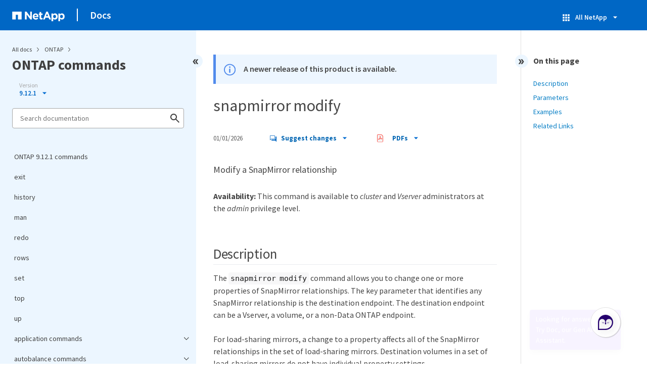

--- FILE ---
content_type: text/html
request_url: https://docs.netapp.com/us-en/ontap-cli-9121/snapmirror-modify.html
body_size: 15429
content:
<!DOCTYPE html>
<html lang="en">
  


<head class="at-element-marker">
  

  

  <title>snapmirror modify</title>
  <meta charset="utf-8">
  <meta http-equiv="x-ua-compatible" content="ie=edge,chrome=1">
  <meta http-equiv="language" content="en">
  <meta name="viewport" content="width=device-width, initial-scale=1">
  <meta property="og:title" content="snapmirror modify" />
	<meta property="og:type" content="website" />
	<meta property="og:url" content="https://docs.netapp.com/us-en/ontap-cli-9121/snapmirror-modify.html" />
	<meta property="og:description" content="Modify a SnapMirror relationship" />
  <meta property="og:image" content="https://docs.netapp.com/common/2/images/logo-tophat-social.png" />
  <meta property="og:image:alt" content="NetApp Logo" />
  <meta name="format-detection" content="telephone=no">
  <meta http-equiv="Content-Type" content="text/html; charset=utf-8">
  <meta http-equiv="encoding" content="utf-8">
  <meta http-equiv="nss-type" content="Product Documentation" />
  <meta http-equiv="nss-subtype" content="User Guide" /><meta name="description"
    content="Modify a SnapMirror relationship">
  <meta name="keywords" content=" cli, command, snapmirror modify"><link rel="preload" as="fetch" href='/us-en/ontap-cli-9121/sidebar.html'><!-- Icons -->
  <link rel="icon" href="https://docs.netapp.com/common/2/images/favicon.ico" type="image/x-icon">

  <!-- RSS Feed --><!-- CSS Definitions: NetApp CSS should be defined after generic css -->


  <!-- Combined CSS -->
  <link rel="stylesheet" type="text/css" href="https://docs.netapp.com/common/2/css/ie-netappdocs.css">

  
  <link rel="stylesheet" href="https://docs.netapp.com/common/2/css/ie-landing-page.css" type="text/css">
  <link rel="stylesheet" href="https://docs.netapp.com/common/2/css/ie-tabbed-blocks.css" type="text/css">
  <script src="https://cdnjs.cloudflare.com/ajax/libs/jquery/3.7.1/jquery.min.js" integrity="sha384-1H217gwSVyLSIfaLxHbE7dRb3v4mYCKbpQvzx0cegeju1MVsGrX5xXxAvs/HgeFs" crossorigin="anonymous"></script>
  <script src="https://cdnjs.cloudflare.com/ajax/libs/jquery-cookie/1.4.1/jquery.cookie.min.js"></script><script>
    function selectTOCEntry() {
      const activePage = document.getElementById('ie-new-toc').getAttribute('data-active-page');
      if (activePage) {

        const tocElement = document.getElementById('ie-new-toc');

        if (!tocElement) {
          console.error('ie-new-toc not found.');
          return;
        }

        // find li elements
        const listItems = tocElement.getElementsByTagName('li');

        // find the active one
        for (let i = 0; i < listItems.length; i++) {
          const li = listItems[i];
          const dataEntryUrl = li.getAttribute('data-entry-url');

          if (dataEntryUrl && dataEntryUrl.includes(activePage)) {
            // add active class
            li.classList.add('ie-sidebar-selected');
            //console.log('<li> active:', li);
            break; // end loop
          } else {
            //console.log(dataEntryUrl);
          }
        }


      }
    };

    function loadTOC() {
      fetch('/us-en/ontap-cli-9121/sidebar.html',
        {
          method: 'GET',
          credentials: 'include',
          mode: 'no-cors',
          headers: {
            'Accept-Encoding': 'gzip'
          }
        })
        .then(response => response.text())
        .then(data => {
          insertTOC(data);
        })
        .catch(error => console.error('Error sidebar:', error));
    }

    function loadTocScript(container) {
      selectTOCEntry()
        const scripts = container.getElementsByTagName('script');
        for (let i = 0; i < scripts.length; i++) {
          const script = document.createElement('script');
          script.text = scripts[i].text;
          document.body.appendChild(script);
        }
        if ($.cookie("sidebarScroll")) {
          $("#ie-new-toc").scrollTop($.cookie("sidebarScroll"));
        }
    }

    function insertTOC(toc) {
      const container = document.getElementById('ie-new-toc');
      if (container) {
        container.innerHTML = toc;
        loadTocScript(container)
      } else {
        const observer = new MutationObserver((mutations, obs) => {
          const container = document.getElementById('ie-new-toc');
          if (container) {
            container.innerHTML = toc;
            loadTocScript(container)
            obs.disconnect(); 
          }
        });

        if (document.body) {
          observer.observe(document.body, {
            childList: true,
            subtree: true
          });
        } else {
          setTimeout(() => {
            insertTOC(toc);
          }, 50)
        }

      }
    }

    loadTOC();
  </script><!-- Canonical url -->
  <link rel="canonical" href="https://docs.netapp.com/us-en/ontap-cli-9121/snapmirror-modify.html" />

  <!-- Top level site integrations -->





<script>
    window.dataLayer = window.dataLayer || [];
    window.sendAnalyticsEvent = function(eventName, data) {
        window.dataLayer.push({
            event: eventName,
            ...data
        });

        // push to adobe data layer if it exists
    };
</script>
<script data-cfasync="false" data-autofocus="off" data-ui-shadow-root="open" data-local-sync="allow-network-observable" data-languages="en,de-DE,es-419,fr-FR,it-IT,ja-JP,ko-KR,pt-PT,pt-BR,zh-CN,zh-HK" src="https://transcend-cdn.com/cm/b2cde372-f099-421d-8158-13483effbe36/airgap.js" defer></script>
    <script type="text/javascript" src="https://assets.adobedtm.com/60287eadf1ee/c284da483c83/launch-e9ff3acac59f.min.js" defer></script>
<script>
    document.addEventListener('DOMContentLoaded', function() {
        (function(w,d,s,l,i){w[l]=w[l]||[];w[l].push({'gtm.start':
        new Date().getTime(),event:'gtm.js'});var f=d.getElementsByTagName(s)[0],
        j=d.createElement(s),dl=l!='dataLayer'?'&l='+l:'';j.async=true;
        j.src='https://www.googletagmanager.com/gtm.js?id='+i+dl+'';f.parentNode.insertBefore(j,f);
        })(window,document,'script','dataLayer','GTM-MD73T9M');
    })
</script>


  
  <script>
    $(document).ready(function () {
      const MASTHEAD_OFFSET = 65;
      const SECTIONS = $("main h2, main h3");
      // PAGE NAV - Init
      if (SECTIONS.length == 0) {
        // remove if there is no elements
        /*
        $("#ie-right-navbar").remove();
        $("#ie-right-navbar-collapse").remove();
        */
      } else {
        $(".page-nav-title").css('display', 'block');
        for (var i = 0; i < SECTIONS.length; i++) {
          var sectionId = $(SECTIONS[i]).attr('id');
          var sectionName = $(SECTIONS[i]).text();
          var subClass = $(SECTIONS[i]).is("h3") ? ' page-nav__sublink' : '';
          $("#page-menu").append('<li class="page-nav-item"><a href="#' + sectionId + '" class="page-nav__link' + subClass + '">' + sectionName + '</a></li>');
        }
      }
    });
  </script>
  

  <!-- Used for Product Family Page Sidebar Visibility --><script src='https://docs.netapp.com/common/2/js/ie-clouddocs.js'></script>
  <script src="https://maxcdn.bootstrapcdn.com/bootstrap/3.3.7/js/bootstrap.min.js"
    integrity="sha384-Tc5IQib027qvyjSMfHjOMaLkfuWVxZxUPnCJA7l2mCWNIpG9mGCD8wGNIcPD7Txa"
    crossorigin="anonymous"></script><script>
    function checkPreviousVersionUrl() {
      const urlParams = new URLSearchParams(window.location.search);

      if (urlParams.has('previous_version_url')) {
        const paramValue = urlParams.get('previous_version_url');

        try {

          const validUrl = new URL(paramValue);

          if (validUrl.hostname === 'docs.netapp.com'  || validUrl.hostname === 'review.docs.netapp.com') {
            return validUrl.href; 
          } else {
            return null;
          }
        } catch (e) {
          return null;
        }
      }

      return null;
    }

    /*
      $(document).ready(function() {
          $("#tg-sb-link").click(function() {
              $("#tg-sb-sidebar").toggle();
              $("#tg-sb-content").toggleClass('col-md-9');
              $("#tg-sb-content").toggleClass('col-md-12');
              $("#tg-sb-icon").toggleClass('fa-toggle-on');
              $("#tg-sb-icon").toggleClass('fa-toggle-off');
          });
      });
      */
  </script>
  <script src='https://docs.netapp.com/common/2/js/custom-dropdown.js'></script>
  <script src='https://docs.netapp.com/common/2/js/FileSaver.min.js'></script>
  <script src='https://docs.netapp.com/common/2/js/jszip-utils.min.js'></script>
  <script src='https://docs.netapp.com/common/2/js/jszip.min.js'></script><script id="pdf_js" src='https://docs.netapp.com/common/2/js/ie-pdf-ux.js' siteBase="/us-en/ontap-cli-9121" siteName="ontap-cli-9121" zipLevel="" zipFilename="" pdfStrategy=""></script>
<script>(window.BOOMR_mq=window.BOOMR_mq||[]).push(["addVar",{"rua.upush":"false","rua.cpush":"true","rua.upre":"false","rua.cpre":"false","rua.uprl":"false","rua.cprl":"false","rua.cprf":"false","rua.trans":"SJ-b51a69a1-e08d-4ed8-afdf-72c0191b8dee","rua.cook":"false","rua.ims":"false","rua.ufprl":"false","rua.cfprl":"false","rua.isuxp":"false","rua.texp":"norulematch","rua.ceh":"false","rua.ueh":"false","rua.ieh.st":"0"}]);</script>
                              <script>!function(e){var n="https://s.go-mpulse.net/boomerang/";if("False"=="True")e.BOOMR_config=e.BOOMR_config||{},e.BOOMR_config.PageParams=e.BOOMR_config.PageParams||{},e.BOOMR_config.PageParams.pci=!0,n="https://s2.go-mpulse.net/boomerang/";if(window.BOOMR_API_key="PDYGC-W8NUE-QGQDG-XGC2E-V8BMS",function(){function e(){if(!o){var e=document.createElement("script");e.id="boomr-scr-as",e.src=window.BOOMR.url,e.async=!0,i.parentNode.appendChild(e),o=!0}}function t(e){o=!0;var n,t,a,r,d=document,O=window;if(window.BOOMR.snippetMethod=e?"if":"i",t=function(e,n){var t=d.createElement("script");t.id=n||"boomr-if-as",t.src=window.BOOMR.url,BOOMR_lstart=(new Date).getTime(),e=e||d.body,e.appendChild(t)},!window.addEventListener&&window.attachEvent&&navigator.userAgent.match(/MSIE [67]\./))return window.BOOMR.snippetMethod="s",void t(i.parentNode,"boomr-async");a=document.createElement("IFRAME"),a.src="about:blank",a.title="",a.role="presentation",a.loading="eager",r=(a.frameElement||a).style,r.width=0,r.height=0,r.border=0,r.display="none",i.parentNode.appendChild(a);try{O=a.contentWindow,d=O.document.open()}catch(_){n=document.domain,a.src="javascript:var d=document.open();d.domain='"+n+"';void(0);",O=a.contentWindow,d=O.document.open()}if(n)d._boomrl=function(){this.domain=n,t()},d.write("<bo"+"dy onload='document._boomrl();'>");else if(O._boomrl=function(){t()},O.addEventListener)O.addEventListener("load",O._boomrl,!1);else if(O.attachEvent)O.attachEvent("onload",O._boomrl);d.close()}function a(e){window.BOOMR_onload=e&&e.timeStamp||(new Date).getTime()}if(!window.BOOMR||!window.BOOMR.version&&!window.BOOMR.snippetExecuted){window.BOOMR=window.BOOMR||{},window.BOOMR.snippetStart=(new Date).getTime(),window.BOOMR.snippetExecuted=!0,window.BOOMR.snippetVersion=12,window.BOOMR.url=n+"PDYGC-W8NUE-QGQDG-XGC2E-V8BMS";var i=document.currentScript||document.getElementsByTagName("script")[0],o=!1,r=document.createElement("link");if(r.relList&&"function"==typeof r.relList.supports&&r.relList.supports("preload")&&"as"in r)window.BOOMR.snippetMethod="p",r.href=window.BOOMR.url,r.rel="preload",r.as="script",r.addEventListener("load",e),r.addEventListener("error",function(){t(!0)}),setTimeout(function(){if(!o)t(!0)},3e3),BOOMR_lstart=(new Date).getTime(),i.parentNode.appendChild(r);else t(!1);if(window.addEventListener)window.addEventListener("load",a,!1);else if(window.attachEvent)window.attachEvent("onload",a)}}(),"".length>0)if(e&&"performance"in e&&e.performance&&"function"==typeof e.performance.setResourceTimingBufferSize)e.performance.setResourceTimingBufferSize();!function(){if(BOOMR=e.BOOMR||{},BOOMR.plugins=BOOMR.plugins||{},!BOOMR.plugins.AK){var n="true"=="true"?1:0,t="",a="amjur6yxbkxrq2lnd26a-f-a12f63ad3-clientnsv4-s.akamaihd.net",i="false"=="true"?2:1,o={"ak.v":"39","ak.cp":"1455470","ak.ai":parseInt("903492",10),"ak.ol":"0","ak.cr":19,"ak.ipv":4,"ak.proto":"h2","ak.rid":"516b2f4d","ak.r":52525,"ak.a2":n,"ak.m":"dsca","ak.n":"essl","ak.bpcip":"3.19.72.0","ak.cport":54432,"ak.gh":"2.16.167.69","ak.quicv":"","ak.tlsv":"tls1.3","ak.0rtt":"","ak.0rtt.ed":"","ak.csrc":"-","ak.acc":"","ak.t":"1768758972","ak.ak":"hOBiQwZUYzCg5VSAfCLimQ==j+NCZP8abuxXIohop39f8Ux5+v9wIEY83qM9QPzaEcK+pZeCbrecayKUEDW/4sg6cBdl2Id6N/qHl2lhrAgWmnGW2wCN2vjEZbkPlORUeWdeKXE0TGbZn+Y5/F0UliC6HS4XlYnfyJ6WUvDNQ86M4uYeUM+f49ns1gzwW1EBRadw4bK+e0UlQbHhB0gfGqSFIlA/zprXX7fSYUPNU4yEZ4aofKA0Y87GuZ73vSob2xTsGSBdQDpFUHQdJFcH2htvckC6gisTnSPhqdZi35hVfwm0wVmwtBz+4INCPG8zsHO30FTF2olZHP4rWiZVMnvPhHkU/1iaf7140h/3iSfBF8EEuYDABX690N5X03Ii7EgKFRM0kfQrWqrzxKWLWHpaHvqpZtQWwrAiTu14r0j9QTlPkDOI0jSm1cHhRnC45gk=","ak.pv":"15","ak.dpoabenc":"","ak.tf":i};if(""!==t)o["ak.ruds"]=t;var r={i:!1,av:function(n){var t="http.initiator";if(n&&(!n[t]||"spa_hard"===n[t]))o["ak.feo"]=void 0!==e.aFeoApplied?1:0,BOOMR.addVar(o)},rv:function(){var e=["ak.bpcip","ak.cport","ak.cr","ak.csrc","ak.gh","ak.ipv","ak.m","ak.n","ak.ol","ak.proto","ak.quicv","ak.tlsv","ak.0rtt","ak.0rtt.ed","ak.r","ak.acc","ak.t","ak.tf"];BOOMR.removeVar(e)}};BOOMR.plugins.AK={akVars:o,akDNSPreFetchDomain:a,init:function(){if(!r.i){var e=BOOMR.subscribe;e("before_beacon",r.av,null,null),e("onbeacon",r.rv,null,null),r.i=!0}return this},is_complete:function(){return!0}}}}()}(window);</script></head>
<body class role="document" data-flavor="">
    <div class="skip-to-main">
      <a href="#main" >Skip to main content</a>
    </div>



<!-- Google Tag Manager (noscript) -->
<noscript><iframe src="https://www.googletagmanager.com/ns.html?id=GTM-MD73T9M"
height="0" width="0" style="display:none;visibility:hidden"></iframe></noscript>
<!-- End Google Tag Manager (noscript) -->

<div id="page" class="">
        <div id="ie-phone-menu" class=""></div>
        <div id="ie-content-wrap" class=""><nav id="ie-new-header" data-proofer-ignore>
    <ul>
        <li id="ie-phone-menu-button">
            <a href="#">
                <image id="" src="https://docs.netapp.com/common/2/images/hamburger.svg" alt="menu" />
            </a>
        </li>

        <li>
            <a href="https://www.netapp.com/">
                <image id="ie-header-logo" src="https://docs.netapp.com/common/2/images/netapp_logo.svg" alt="netapp" />
            </a>
        </li>
        <li id="ie-header-docs">
            <a href="https://docs.netapp.com/us-en/">Docs</a>
        </li>

        <!-- Empty container to push header left with or without lang selector -->
        <li id="empty-container" style="margin-left: auto">
        </li>
        <!-- Start Language Selector --><!-- End Language Selector -->


        <li id="ie-allnetapp" data-proofer-ignore>
            <div id="allnetapp-dropdown" class="custom-dropdown custom-dropdown-allnetapp">
                <div class="custom-dropdown-select custom-dropdown-select-allnetapp">
                    <img src="https://docs.netapp.com/common/2/images/apps_white_24dp.svg" alt="" class="allnetapp-icon" />
                    <span class="allnetapp-name">All NetApp</span>
                    <img src="https://docs.netapp.com/common/2/images/dropdown-arrow.svg" alt="" class="custom-icon chevrondown header invisible" />
                    <img src="https://docs.netapp.com/common/2/images/dropdown-arrow.svg" alt="" class="custom-icon chevronup header" />
                    </button>
                </div>

                <ul class="custom-dropdown-menu allnetapp-dropdown">
                    <li>
                        <a href="https://console.netapp.com/"
                            target="_self"><span translate="no" class="notranslate">NetApp Console</span></a>
                    </li>
                    <li>
                        <a href="https://mysupport.netapp.com/site/"
                            target="_self"><span translate="no" class="notranslate">Support</span></a>
                    </li>
                    <li>
                        <a href="https://kb.netapp.com/"
                            target="_self"><span translate="no" class="notranslate">Knowledge Base</span></a>
                    </li>
                    <li>
                        <a href="https://www.netapp.com/support-and-training/netapp-learning-services/"
                            target="_self"><span translate="no" class="notranslate">Training</span></a>
                    </li>
                </ul>
            </div>

        </li>

    </ul>
</nav>
<main id="n-main-content" class="n-main-content"><!-- Start Documentation Content -->
<div class="ie-main">
  



<div id="ie-new-sidebar-collapse" style="display: none">
    <img id="sidebar-expand" class="ie-searchbox-icon" src="https://docs.netapp.com/common/2/images/double_arrow.svg" alt="" />
</div>
<div id="ie-new-sidebar">
    <div id="ie-product-identity-lockup">
        <div id="sidebar-collapse" class="">
            <img src="https://docs.netapp.com/common/2/images/double_arrow.svg" alt="" />
        </div>
        <div id="ie-breadcrumb" class="">
  <ul class="ie-breadcrumb">
    <li id="alldocs-breadcrumb" class="">
      <a href="https://docs.netapp.com">All docs</a>
    </li>

    
    <li class="">
      <a href="https://docs.netapp.com/us-en/ontap-family/">
        ONTAP
      </a>
    </li>
    
  </ul>
  
  <div class="ie-product-name" >
    <!--<a href="/us-en/ontap-cli-9121/">-->
      ONTAP commands
    <!--</a>-->
  </div>
</div>

            
<div id="ie-selectors"><div id="version-dropdown-new" class="custom-dropdown" data-proofer-ignore>
  <div class="custom-dropdown-select unselected" title=" 9.12.1">
    <label>Version</label>
    <span translate="no" class="notranslate">9.12.1</span>
    <img src="https://docs.netapp.com/common/2/images/dropdown-arrow.svg" alt="" class="custom-icon chevrondown version invisible" />
    <img src="https://docs.netapp.com/common/2/images/dropdown-arrow.svg" alt="" class="custom-icon chevronup version" />
  </div>

  <ul class="custom-dropdown-menu"><li>
      
      <!-- Check if the page.permalink has a slash at the beginning; don't add in href if it does -->
        <a href="https://docs.netapp.com/us-en/ontap-cli-9121/snapmirror-modify.html" target="_self"  onclick="checkAndRedirect(event, this, 'https://docs.netapp.com/us-en/ontap-cli-9121index.html')">
            
        <span translate="no" class="notranslate"><span class="version"> 9.12.1</span></span>
      </a>
      
    </li>
    <li>
      
      <!-- Check if the page.permalink has a slash at the beginning; don't add in href if it does -->
        <a href="https://docs.netapp.com/us-en/ontap-cli/snapmirror-modify.html" target="_self"  onclick="checkAndRedirect(event, this, 'https://docs.netapp.com/us-en/ontap-cliindex.html')">
            
        <span translate="no" class="notranslate"><span class="version"> 9.17.1</span></span>
      </a>
      
    </li>
    <li>
      
      <!-- Check if the page.permalink has a slash at the beginning; don't add in href if it does -->
        <a href="https://docs.netapp.com/us-en/ontap-cli-9161/snapmirror-modify.html" target="_self"  onclick="checkAndRedirect(event, this, 'https://docs.netapp.com/us-en/ontap-cli-9161index.html')">
            
        <span translate="no" class="notranslate"><span class="version"> 9.16.1</span></span>
      </a>
      
    </li>
    <li>
      
      <!-- Check if the page.permalink has a slash at the beginning; don't add in href if it does -->
        <a href="https://docs.netapp.com/us-en/ontap-cli-9151/snapmirror-modify.html" target="_self"  onclick="checkAndRedirect(event, this, 'https://docs.netapp.com/us-en/ontap-cli-9151index.html')">
            
        <span translate="no" class="notranslate"><span class="version"> 9.15.1</span></span>
      </a>
      
    </li>
    <li>
      
      <!-- Check if the page.permalink has a slash at the beginning; don't add in href if it does -->
        <a href="https://docs.netapp.com/us-en/ontap-cli-9141/snapmirror-modify.html" target="_self"  onclick="checkAndRedirect(event, this, 'https://docs.netapp.com/us-en/ontap-cli-9141index.html')">
            
        <span translate="no" class="notranslate"><span class="version"> 9.14.1</span></span>
      </a>
      
    </li>
    <li>
      
      <!-- Check if the page.permalink has a slash at the beginning; don't add in href if it does -->
        <a href="https://docs.netapp.com/us-en/ontap-cli-9131/snapmirror-modify.html" target="_self"  onclick="checkAndRedirect(event, this, 'https://docs.netapp.com/us-en/ontap-cli-9131index.html')">
            
        <span translate="no" class="notranslate"><span class="version"> 9.13.1</span></span>
      </a>
      
    </li>
    <li>
      
      <!-- Check if the page.permalink has a slash at the beginning; don't add in href if it does -->
        <a href="https://docs.netapp.com/us-en/ontap-cli-9111/snapmirror-modify.html" target="_self"  onclick="checkAndRedirect(event, this, 'https://docs.netapp.com/us-en/ontap-cli-9111index.html')">
            
        <span translate="no" class="notranslate"><span class="version"> 9.11.1</span></span>
      </a>
      
    </li>
    <li>
      
      <!-- Check if the page.permalink has a slash at the beginning; don't add in href if it does -->
        <a href="https://docs.netapp.com/us-en/ontap-cli-9101/snapmirror-modify.html" target="_self"  onclick="checkAndRedirect(event, this, 'https://docs.netapp.com/us-en/ontap-cli-9101index.html')">
            
        <span translate="no" class="notranslate"><span class="version"> 9.10.1</span></span>
      </a>
      
    </li>
    <li>
      
      <!-- Check if the page.permalink has a slash at the beginning; don't add in href if it does -->
        <a href="https://docs.netapp.com/us-en/ontap-cli-991/snapmirror-modify.html" target="_self"  onclick="checkAndRedirect(event, this, 'https://docs.netapp.com/us-en/ontap-cli-991index.html')">
            
        <span translate="no" class="notranslate"><span class="version"> 9.9.1</span></span>
      </a>
      
    </li>
    <li>
      
      <!-- Check if the page.permalink has a slash at the beginning; don't add in href if it does -->
        <a href="https://docs.netapp.com/us-en/ontap-cli-98/snapmirror-modify.html" target="_self"  onclick="checkAndRedirect(event, this, 'https://docs.netapp.com/us-en/ontap-cli-98index.html')">
            
        <span translate="no" class="notranslate"><span class="version"> 9.8</span></span>
      </a>
      
    </li>
    <li>
      
      <!-- Check if the page.permalink has a slash at the beginning; don't add in href if it does -->
        <a href="https://docs.netapp.com/us-en/ontap-cli-97/snapmirror-modify.html" target="_self"  onclick="checkAndRedirect(event, this, 'https://docs.netapp.com/us-en/ontap-cli-97index.html')">
            
        <span translate="no" class="notranslate"><span class="version"> 9.7</span></span>
      </a>
      
    </li>
    <li>
      
      <!-- Check if the page.permalink has a slash at the beginning; don't add in href if it does -->
        <a href="https://docs.netapp.com/us-en/ontap-cli-96/snapmirror-modify.html" target="_self"  onclick="checkAndRedirect(event, this, 'https://docs.netapp.com/us-en/ontap-cli-96index.html')">
            
        <span translate="no" class="notranslate"><span class="version"> 9.6</span></span>
      </a>
      
    </li>
    <li>
      
      <!-- Check if the page.permalink has a slash at the beginning; don't add in href if it does -->
        <a href="https://docs.netapp.com/us-en/ontap-cli-95/snapmirror-modify.html" target="_self"  onclick="checkAndRedirect(event, this, 'https://docs.netapp.com/us-en/ontap-cli-95index.html')">
            
        <span translate="no" class="notranslate"><span class="version"> 9.5</span></span>
      </a>
      
    </li>
    <li>
      
      <!-- Check if the page.permalink has a slash at the beginning; don't add in href if it does -->
        <a href="https://docs.netapp.com/us-en/ontap-cli-93/snapmirror-modify.html" target="_self"  onclick="checkAndRedirect(event, this, 'https://docs.netapp.com/us-en/ontap-cli-93index.html')">
            
        <span translate="no" class="notranslate"><span class="version"> 9.3</span></span>
      </a>
      
    </li>
    
  </ul>
</div>
<script>
function checkAndRedirect(event, link, fallback) {
  event.preventDefault();
  event.stopPropagation();

  const url = link.href; 

  fetch(url, { method: 'HEAD' })
    .then(response => {
      if (response.status === 404) {
        window.location.href = `${fallback}?previous_version_url=${location.href}`;
      } else {
        window.location.href = url;
      }
    })
    .catch(error => {
      console.error('Error verifying page existence:', error);
    });
}

document.getElementById('version-dropdown-new').addEventListener('click', function(event) {
  if (event.target.tagName === 'LI') {
    const anchor = event.target.querySelector('a');
    if (anchor) {
      anchor.click();
    }
  }
});
</script>
</div>
        
            

<div id="ie-searchbox" class="ie-searchbox-sidebar ">
    <img class="ie-searchbox-icon" src="https://docs.netapp.com/common/2/images/loupe.svg" alt=""/>
    <div id="react-search" 
        data-search-html="/us-en/ontap-cli-9121/search.html" 
        data-type="widget"
        data-placeholder="Search documentation"
        data-no-results-found="No results were found for {query}"
        data-did-you-mean="Search for {suggestion}."
        data-no-results-found-did-you-mean="No results found for {query}. Did you mean {suggestion}?"
        data-results-found="{hitCount} results found"
        data-error-message="An error occurred. Please try again."
        data-error-reset="Reset search"
        data-sk-es-pf-indexes="" 
        data-flavor=""
        data-es-auth-web="prod:Tools4Pubs!"
        data-sk-es-url="https://netapp-docs-prod-semantic.es.eastus2.azure.elastic-cloud.com:443/clouddocs-ontap-cli-9121_main-prod"
        data-sk-indexes="clouddocs-ontap-cli-9121_main-prod"
        data-see-all-results="See all results...">
    </div>
</div>

        
    </div>
    <div id="ie-new-toc" data-active-page="/snapmirror-modify.html">
            <!-- test to include it dynamically -->
        
    </div>
</div>
<script>

    
    let sidebarScrollTopPosition = 0;
    $("#ie-new-toc").on("scroll", function () {
        if (sidebarScrollTopPosition == 0) {
            $.cookie("sidebarScroll", $("#ie-new-toc").scrollTop(), {
                path: "/us-en/ontap-cli-9121"
            });
        }

        if ($("#ie-new-toc").scrollTop() > 0) {
            $('#ie-product-identity-lockup').addClass('ie-addShadow');
        } else {
            $('#ie-product-identity-lockup').removeClass('ie-addShadow');
        }
    });

    $(function () {
        if ($.cookie("sidebarScroll")) {
            $("#ie-new-toc").scrollTop($.cookie("sidebarScroll"));
        }
    });

    function setSidebarBottom() {
        const footerGap = PXinViewport($(".n-footer"));
        document.getElementById("ie-new-sidebar").style.bottom = Math.max(0, footerGap) + "px";
    }

    window.onscroll = () => {
        setSidebarBottom();
    };

    $("#sidebar-collapse").click(function (e) {
        const sidebarWidth = $("#ie-new-sidebar").width() - $("#ie-new-sidebar-collapse").width();
        e.preventDefault();
        const width = $(".ie-content-pane").width();
        const marginLeft = parseInt($(".ie-content-pane").css('marginLeft'));

        if ($.cookie("sidebarScroll")) {
            sidebarScrollTopPosition = $.cookie("sidebarScroll");
        }

        $("#ie-new-sidebar").animate({ width: 'toggle' }, 350, function () {
            $("#ie-new-sidebar-collapse").show();
            $("#ie-new-sidebar").removeClass("open")
            $("#ie-new-sidebar").addClass("close")
            $("#ie-new-sidebar").removeAttr("style")
        });
        $(".ie-content-pane").animate({ width: (width + sidebarWidth), marginLeft: (marginLeft - sidebarWidth) }, 350, function () {
            resizeContent()
        })

    });
    $("#sidebar-expand").click(function (e) {
        const sidebarWidth = $("#ie-new-sidebar").width() - $("#ie-new-sidebar-collapse").width();
        e.preventDefault();
        const width = $(".ie-content-pane").width();
        const marginLeft = parseInt($(".ie-content-pane").css('marginLeft'));

        $("#ie-new-sidebar").animate({ width: 'toggle' }, 250, function () {
            $('#ie-new-sidebar').css('display', 'flex');
            $("#ie-new-sidebar-collapse").hide();
            $("#ie-new-sidebar").removeClass("close")
            $("#ie-new-sidebar").addClass("open")
            setSidebarBottom();

            if (sidebarScrollTopPosition != 0) {
                $.cookie("sidebarScroll", sidebarScrollTopPosition, {
                    path: "/us-en/ontap-cli-9121"
                })
                $("#ie-new-toc").scrollTop(sidebarScrollTopPosition);
                sidebarScrollTopPosition = 0;
            }
        });
        $(".ie-content-pane").animate({ width: (width - sidebarWidth), 'marginLeft': (marginLeft + sidebarWidth) }, 250, function () {
            resizeContent()
        })
    });
    function resizeContent() {
        const sidebarWidth = $("#ie-new-sidebar").width() - $("#ie-new-sidebar-collapse").width();
        const rightNavbarVisible =  $("#ie-right-navbar").css('display') && $("#ie-right-navbar").css('display') != 'none';
        const sidebarVisible = $("#ie-new-sidebar").css('display') != 'none';
        const rightNavbarWidth = $("#ie-right-navbar").width();
        const rightNavbarCollapseWidth = $("#ie-right-navbar-collapse").width();
        const rightNavbarCollapseVisible = $("#ie-right-navbar-collapse").css('display') && $("#ie-right-navbar-collapse").css('display') != 'none';
        
        if (rightNavbarVisible && sidebarVisible) {
            $(".ie-content-pane").width(`calc(100% - ${sidebarWidth + rightNavbarWidth}px)`)
            $(".ie-content-pane").css('marginLeft', `${sidebarWidth}px`)
        } else if (sidebarVisible) {
            $(".ie-content-pane").css('marginLeft', `${sidebarWidth}px`)
            if (rightNavbarCollapseVisible) {
                $(".ie-content-pane").width(`calc(100% - ${sidebarWidth + rightNavbarCollapseWidth}px)`)
            } else {
                $(".ie-content-pane").width(`calc(100% - ${$("#ie-new-sidebar").width()}px)`)
            }

        } else if (rightNavbarVisible) {
            $(".ie-content-pane").css('marginLeft', `${$("#ie-new-sidebar-collapse").width()}px`)
            $(".ie-content-pane").width(`calc(100% - ${rightNavbarWidth}px)`)
        } else {
            $(".ie-content-pane").css('marginLeft', `${$("#ie-new-sidebar-collapse").width()}px`)
            if (rightNavbarCollapseVisible) {
                $(".ie-content-pane").width(`calc(100% - ${rightNavbarCollapseWidth}px)`);
            } else {
                $(".ie-content-pane").width(`calc(100% - ${$("#ie-new-sidebar-collapse").width()}px) `);
            }
            
        }
    }
    $(window).on("resize load", function () {
        setSidebarBottom();
        resizeContent()
    });
    

</script>

<div class="ie-content-pane ie-component-detail-content ie-component-detail-content--show-code">
    <!-- Begin of page container --><article class="page-content" id="main">
      <!-- include utility.html -->
      








<script>
  function closeVersionNotification() {
    const block = document.getElementById("previous-version-notification");
    block.style.display = "none";
  }
</script>
<div class="ie-info-disclaimer" id="previous-version-notification" style="display: none;">
  <span>
    <div class="ie-info-disclaimer-container">
      <div class="ie-info-disclaimer-icon">
        <img
          src="https://docs.netapp.com/common/2/images/notification-icons.svg"
          class="luci-icon"
          alt=""
        />
      </div>
      <div class="ie-info-disclaimer-content">
        <span>The requested article is not available. Either it doesn't apply to this version of the product or the relevant information is organized differently in this version of the docs. You can search, browse, or&nbsp<a id="previous-version-link" href="">go back to the other version</a>.</span><br />
      </div>
      <div style="clear: both; cursor: pointer; " onclick="closeVersionNotification()">
        <img src="https://docs.netapp.com/common/2/images/dismiss.svg" alt="" style="margin-left: 10px;" />
      </div>
    </div>
  </span>
</div>



  <div class="ie-info-disclaimer" id="downlevel-banner">
    <span>
      <div class="ie-info-disclaimer-container">
        <div class="ie-info-disclaimer-icon">
          <img src="https://docs.netapp.com/common/2/images/notification-icons.svg" class="luci-icon" alt="" />
        </div>
        <div class="ie-info-disclaimer-content">
          <span>A newer release of this product is available.</span><br>
        </div>
        <div style="clear:both;"></div>
      </div>
    </span>
  </div>
<div class="ie-component-detail-heading-wrap">
  <h1 class="ie-component-detail-heading">snapmirror modify</h1>
</div>

<div id="ie-byline">
<div class="page-details">
        
            <time datetime="2026-01-01 15:16:47 -0500">01/01/2026</time>
        
    
    
</div>
<div class="page-controls">
    <div id="contribute-dropdown" class="custom-dropdown custom-dropdown-contrib" >
        <div class="custom-dropdown-select custom-dropdown-select-contrib">
        <span class="contrib-name"><img src="https://docs.netapp.com/common/2/images/discuss-sm.svg" alt="" class="github-icon" />Suggest changes</span>
        <img src="https://docs.netapp.com/common/2/images/dropdown-arrow.svg" alt="" class="custom-icon chevrondown invisible" />
        <img src="https://docs.netapp.com/common/2/images/dropdown-arrow.svg" alt="" class="custom-icon chevronup" />
        </div>
        <ul class="custom-dropdown-menu suggested-changes-dropdown"><li><a target="_self" href="javascript:netapp_mailto()" class="page-nav-contribute-link">Provide feedback</a></li>
        </ul>
    </div>
    <div id="pdf-control-container">
        <div class="n-pdf-header">
            <a id="toggleButtonPdf" class="n-pdf-button" type="button">
                <img class="adobe-icon" src="https://docs.netapp.com/common/2/images/pdf-icon.png" alt="" width="16" height="16"/>PDFs<img src="https://docs.netapp.com/common/2/images/dropdown-arrow.svg" class="custom-icon" alt="" />
            </a>
        </div>
        <div class="n-pdf-body-container">
            <ul id="toggleContainerPdf" class="n-pdf-body" style="display:none;">
                <li id="fn-entries-pdf" class="pdf-ux-container">
    
    
    
    <a target="_blank" class="pdf-download-link" href="/us-en/ontap-cli-9121/pdfs/fullsite-sidebar/ONTAP_9_12_1_commands.pdf" >
    <img src="https://docs.netapp.com/common/2/images/pdf-icon.png" alt="" width="16" height="16"/>PDF of this doc site</a>
    <!-- include dynamic-->
</li>
            </ul>
            <div class="zip-pdf-link-container" style="display: none;">   
                <a href="#" id="zipPdf">
                <img src="https://docs.netapp.com/common/2/images/pdf-zip.png" alt="" width="16" height="16"/>
                <pre>Collection of separate PDF docs</pre>
                </a><div id="zip-link-popup" class="hide">
    <div class="inner-modal">
        <div class="downloading-progress">
            <div class="spinner"></div>
            <h1>Creating your file...</h1>
            <div>This may take a few minutes. Thanks for your patience.</div>
            <button class="cancel-download-btn" type="button">Cancel</button>
        </div>
        <div class="download-complete hide">
            <div class="done-icon">
                <svg xmlns="http://www.w3.org/2000/svg" width="24" height="24" viewBox="0 0 24 24"><path d="M20.285 2l-11.285 11.567-5.286-5.011-3.714 3.716 9 8.728 15-15.285z"/></svg>
            </div>
            <div>Your file is ready</div>
            <button class="cancel-download-btn" type="button">OK</button>
        </div>
    </div>
</div>
<script>
    $(".cancel-download-btn").click(function(){
        $("#zip-link-popup").addClass("hide");
        $("#zip-link-popup .downloading-progress").removeClass("hide");
        $("#zip-link-popup .download-complete").addClass("hide");
    });
</script></div>
        </div>
    </div>        
<script>

$("#toggleButtonPdf").on('click', function(e){ 
    e.stopPropagation();
    $("#toggleContainerPdf").toggle('display');
    $(".n-pdf-body-container .zip-pdf-link-container").toggle('display');
});

//hide is by clicking outside pdfcontainer
$(document).on('click', function (e) {
    if ($('#toggleContainerPdf').is(':visible') && !$('.n-pdf-body-container').is(e.target) && !$('.n-pdf-body-container').has(e.target).length)  {
        
        $("#toggleContainerPdf").toggle('display');
        $(".n-pdf-body-container .zip-pdf-link-container").toggle('display');
        $("#toggleButtonPdf").removeClass("active");
    }
});
</script>
<script>
    function getPdfLocation() {
        const pdfLocation = window.scrollX + document.querySelector('#pdf-control-container').getBoundingClientRect().left
        if (pdfLocation < 450) {
            $(".n-pdf-body-container").addClass("block")
        } else {
            $(".n-pdf-body-container").removeClass("block")
        }
    
    }
    $( window ).on( "resize", function() {
        getPdfLocation()
} );
</script>
<script>
    const pdfButtonWidth =  $(".n-pdf-header").width();
    const pdfMenuWidth = $(".n-pdf-body-container").width();
    $(".n-pdf-body-container").css('margin-left', `calc(${pdfButtonWidth - pdfMenuWidth}px)`);
</script>
</div>

    
</div>




<div class="content-to-index">
<div id="preamble">
<div class="sectionbody">
<div class="paragraph lead">
<p>Modify a SnapMirror relationship</p>
</div>
<div class="paragraph">
<p><strong>Availability:</strong> This command is available to <em>cluster</em> and <em>Vserver</em> administrators at the <em>admin</em> privilege level.</p>
</div>
</div>
</div>
<div class="sect1">
<h2 id="description">Description</h2>
<div class="sectionbody">
<div class="paragraph">
<p>The <code>snapmirror modify</code> command allows you to change one or more properties of SnapMirror relationships. The key parameter that identifies any SnapMirror relationship is the destination endpoint. The destination endpoint can be a Vserver, a volume, or a non-Data ONTAP endpoint.</p>
</div>
<div class="paragraph">
<p>For load-sharing mirrors, a change to a property affects all of the SnapMirror relationships in the set of load-sharing mirrors. Destination volumes in a set of load-sharing mirrors do not have individual property settings.</p>
</div>
<div class="paragraph">
<p>Changes made by the <code>snapmirror modify</code> command do not take effect until the next manual or scheduled update of the SnapMirror relationship. Changes do not affect updates that have started and have not finished yet.</p>
</div>
<div class="paragraph">
<p>This command is supported for SnapMirror relationships with the field <code><em>"Relationship Capability"</em></code> showing as either <code><em>"8.2 and above"</em></code> or <code><em>"Pre 8.2"</em></code> in the output of the <a href="snapmirror-show.html">snapmirror show</a> command.</p>
</div>
<div class="paragraph">
<p>The <code>snapmirror modify</code> command must be used from the destination Vserver or cluster.</p>
</div>
</div>
</div>
<div class="sect1">
<h2 id="parameters">Parameters</h2>
<div class="sectionbody">
<div class="dlist">
<dl>
<dt class="hdlist1">{ <code>[-S, -source-path {&lt;[vserver:][volume]&gt;|&lt;[[cluster:]//vserver/]volume&gt;|&lt;hostip:/lun/name&gt;|&lt;hostip:/share/share-name&gt;|&lt;[vserver:]/cg/[cgname]&gt;}]</code> - Source Path</dt>
<dd>
<p>This parameter specifies the source endpoint of the SnapMirror relationship in one of four path formats. The normal format includes the names of the Vserver (vserver) and/or the volume (volume). To support relationships with <code><em>"Relationship Capability"</em></code> of <code><em>"Pre 8.2"</em></code> , a format which also includes the name of the cluster (cluster) is provided. The <code><em>"Pre 8.2"</em></code> format cannot be used when operating in a Vserver context on relationships with <code><em>"Relationship Capability"</em></code> of <code><em>"8.2 and above"</em></code> . For SnapMirror relationships with an AltaVault source, the source endpoint is specified in the form <code><em>hostip:/share/share-name</em></code> . For SnapMirror relationships with a SolidFire source, the source endpoint is specified in the form <code><em>hostip:/lun/name</em></code> .</p>
</dd>
<dt class="hdlist1">| <code>[-source-cluster &lt;Cluster name&gt;]</code> - Source Cluster</dt>
<dd>
<p>Specifies the source cluster of the SnapMirror relationship. If this parameter is specified, the <code>-source-vserver</code> and <code>-source-volume</code> parameters must also be specified. This parameter is only applicable for relationships with <code><em>"Relationship Capability"</em></code> of <code><em>"Pre 8.2"</em></code> . This parameter cannot be specified when operating in a Vserver context on relationships with <code><em>"Relationship Capability"</em></code> of <code><em>"8.2 and above"</em></code> .</p>
</dd>
<dt class="hdlist1"><code>[-source-vserver &lt;vserver name&gt;]</code> - Source Vserver</dt>
<dd>
<p>Specifies the source Vserver of the SnapMirror relationship. For relationships with volumes as endpoints, if this parameter is specified, parameters <code>-source-volume</code> and for relationships with <code><em>"Relationship Capability"</em></code> of <code><em>"Pre 8.2"</em></code> , <code>-source-cluster</code> must also be specified. This parameter is not supported for relationships with non-Data ONTAP source endpoints.</p>
</dd>
<dt class="hdlist1"><code>[-source-volume &lt;volume name&gt;]</code> - Source Volume }</dt>
<dd>
<p>Specifies the source volume of the SnapMirror relationship. If this parameter is specified, parameters <code>-source-vserver</code> and for relationships with <code><em>"Relationship Capability"</em></code> of <code><em>"Pre 8.2"</em></code> , <code>-source-cluster</code> must also be specified. This parameter is not supported for relationships with non-Data ONTAP source endpoints.</p>
</dd>
<dt class="hdlist1">{ <code>-destination-path {&lt;[vserver:][volume]&gt;|&lt;[[cluster:]//vserver/]volume&gt;|&lt;hostip:/lun/name&gt;|&lt;hostip:/share/share-name&gt;|&lt;[vserver:]/cg/[cgname]&gt;}</code> - Destination Path</dt>
<dd>
<p>This parameter specifies the destination endpoint of the SnapMirror relationship in one of four path formats. The normal format includes the names of the Vserver (vserver) and/or volume (volume). To support relationships with <code><em>"Relationship Capability"</em></code> of <code><em>"Pre 8.2"</em></code> , a format which also includes the name of the cluster (cluster) is provided. The <code><em>"Pre 8.2"</em></code> format cannot be used when operating in a Vserver context on relationships with <code><em>"Relationship Capability"</em></code> of <code><em>"8.2 and above"</em></code> . For SnapMirror relationships with AltaVault destinations, the destination endpoint is specified in the form <code><em>hostip:/share/share-name</em></code> . For relationships with SolidFire destinations, the destination endpoint is specified in the form <code><em>hostip:/lun/name</em></code> .</p>
</dd>
<dt class="hdlist1">| <code>[-destination-cluster &lt;Cluster name&gt;]</code> - Destination Cluster</dt>
<dd>
<p>Specifies the destination cluster of the SnapMirror relationship. If this parameter is specified, parameters <code>-destination-vserver</code> and <code>-destination-volume</code> must also be specified. This parameter is only applicable for relationships with <code><em>"Relationship Capability"</em></code> of <code><em>"Pre 8.2"</em></code> . This parameter cannot be specified when operating in a Vserver context on relationships with <code><em>"Relationship Capability"</em></code> of <code><em>"8.2 and above"</em></code> .</p>
</dd>
<dt class="hdlist1"><code>-destination-vserver &lt;vserver name&gt;</code> - Destination Vserver</dt>
<dd>
<p>Specifies the destination Vserver of the SnapMirror relationship. For relationships with volumes as endpoints, if this parameter is specified, parameters <code>-destination-volume</code> and for relationships with <code><em>"Relationship Capability"</em></code> of <code><em>"Pre 8.2"</em></code> , <code>-destination-cluster</code> must also be specified. This parameter is not supported for relationships with non-Data ONTAP destination endpoints.</p>
</dd>
<dt class="hdlist1"><code>-destination-volume &lt;volume name&gt;</code> - Destination Volume }</dt>
<dd>
<p>Specifies the destination volume of the SnapMirror relationship. If this parameter is specified, parameters <code>-destination-vserver</code> and for relationships with <code><em>"Relationship Capability"</em></code> of <code><em>"Pre 8.2"</em></code> , <code>-destination-cluster</code> must also be specified. This parameter is not supported for relationships with non-Data ONTAP destination endpoints.</p>
</dd>
<dt class="hdlist1"><code>[-vserver &lt;vserver name&gt;]</code> - Managing Vserver</dt>
<dd>
<p>If this optional parameter is specified, designates the managing Vserver. The managing Vserver is authorized to use some snapmirror commands to manage the SnapMirror relationship. The <code>-vserver</code> option is currently a reserved option.</p>
</dd>
<dt class="hdlist1"><code>[-schedule &lt;text&gt;]</code> - SnapMirror Schedule</dt>
<dd>
<p>This optional parameter designates the name of the schedule which is used to update the SnapMirror relationship. If you do not designate a schedule, updates are not scheduled, so you must update the SnapMirror relationship manually using the <a href="snapmirror-update.html">snapmirror update</a> command or, in the case of a set of load-sharing mirrors, using the <a href="snapmirror-update-ls-set.html">snapmirror update-ls-set</a> command.</p>
<div class="admonitionblock note">
<table>
<tr>
<td class="icon">
<img src="https://docs.netapp.com/common/2/images/note.svg" alt="Note">
</td>
<td class="content">
You define and name a schedule using the <a href="job-schedule-cron-create.html">job schedule cron create</a> command.
</td>
</tr>
</table>
</div>
</dd>
<dt class="hdlist1"><code>[-policy &lt;sm_policy&gt;]</code> - SnapMirror Policy</dt>
<dd>
<p>This optional parameter designates the name of the snapmirror policy which is associated with the SnapMirror relationship. If you do not designate a policy, the current policy will be retained. Modification of the policy is not supported for relationships with a policy of type <code><em>strict-sync-mirror</em></code> or <code><em>sync-mirror</em></code> . If you want to use a different policy for SnapMirror Synchronous relationships, you need to delete the relationship and create it again with the new policy. This parameter is not applicable to relationships with <code><em>"Relationship Capability"</em></code> of <code><em>"Pre 8.2"</em></code> .</p>
<div class="admonitionblock note">
<table>
<tr>
<td class="icon">
<img src="https://docs.netapp.com/common/2/images/note.svg" alt="Note">
</td>
<td class="content">
You define and name a policy using the <a href="snapmirror-policy-create.html">snapmirror policy create</a> command.
</td>
</tr>
</table>
</div>
</dd>
<dt class="hdlist1"><code>[-tries &lt;unsigned32_or_unlimited&gt;]</code> - Tries Limit</dt>
<dd>
<p>This optional parameter specifies the maximum number of times to attempt each manual or scheduled transfer for a SnapMirror relationship. The default is eight times. The <code>-tries</code> parameter can be set to <code><em>0</em></code> to disable manual and scheduled updates for the SnapMirror relationship. This parameter is only applicable to relationships with <code><em>"Relationship Capability"</em></code> of <code><em>"Pre 8.2"</em></code> . For relationships with <code><em>"8.2 and above"</em></code> capability, the tries limit is controlled by the value of tries in the SnapMirror policy that is associated with the relationship.</p>
</dd>
<dt class="hdlist1"><code>[-k, -throttle &lt;throttleType&gt;]</code> - Throttle (KB/sec)</dt>
<dd>
<p>This optional parameter limits the network bandwidth used for transfers. It configures for the relationship the maximum rate (in Kbytes/sec) at which data can be transferred. If no throttle is configured, by default the SnapMirror relationship fully utilizes the network bandwidth available. You can also configure the relationship to fully use the network bandwidth available by explicitly setting the throttle to <code><em>unlimited</em></code> or <code><em>0</em></code> . The minimum effective throttle value is four Kbytes/sec, so if you specify a throttle value between <code><em>1</em></code> and <code><em>4</em></code> , it will be treated as <code><em>4</em></code> . For FlexGroup volume relationships, the throttle value is applied individually to each constituent relationship. The <code>-throttle</code> parameter does not affect load-sharing mirrors and other SnapMirror relationships with <code><em>"Relationship Capability"</em></code> of <code><em>"Pre 8.2"</em></code> confined to a single cluster.</p>
</dd>
<dt class="hdlist1"><code>[-is-auto-expand-enabled {true|false}]</code> - Is Auto Expand Enabled</dt>
<dd>
<p>This optional parameter specifies whether or not a FlexGroup SnapMirror relationship and its destination FlexGroup should be auto-expanded if the source FlexGroup is expanded. This parameter is supported only for FlexGroup SnapMirror relationships. If you do not specify the parameter, the current value of auto expand will be retained.</p>
</dd>
<dt class="hdlist1"><code>[-w, -foreground &lt;true&gt;]</code> - Foreground Process</dt>
<dd>
<p>This specifies whether the operation runs as a foreground process. If this parameter is specified, the default setting is <code><em>true</em></code> (the operation runs in the foreground). When set to <code><em>true</em></code> , the command will not return until the process completes. This parameter is only applicable to relationships with <code><em>"Relationship Capability"</em></code> of <code><em>"Pre 8.2"</em></code> .</p>
</dd>
</dl>
</div>
</div>
</div>
<div class="sect1">
<h2 id="examples">Examples</h2>
<div class="sectionbody">
<div class="paragraph">
<p>To change the schedule to <code><em>halfhour</em></code> for the SnapMirror relationship with the destination endpoint <code><em>vs2.example.com:dept_eng_dp_mirror2</em></code> , type the following command:</p>
</div>
<div class="listingblock">
<div class="content">
<pre>vs2.example.com::&gt; snapmirror modify -destination-path
       vs2.example.com:dept_eng_dp_mirror2 -schedule halfhour</pre>
</div>
</div>
<div class="paragraph">
<p>For relationships with <code><em>"Relationship Capability"</em></code> of <code><em>"Pre 8.2"</em></code> , to change the schedule to <code><em>halfhour</em></code> for the SnapMirror relationship with the destination endpoint <code><em>cluster2://vs2.example.com/dept_eng_dp_mirror2</em></code> , type the following command:</p>
</div>
<div class="listingblock">
<div class="content">
<pre>cluster2::&gt; snapmirror modify -destination-path
         cluster2://vs2.example.com/dept_eng_dp_mirror2
         -schedule halfhour</pre>
</div>
</div>
<div class="paragraph">
<p>To change the schedule to <code><em>halfhour</em></code> for the Vserver SnapMirror relationship with destination endpoint <code><em>dvs1.example.com:</em></code> , type the following command:</p>
</div>
<div class="listingblock">
<div class="content">
<pre>cluster2::&gt; snapmirror modify -destination-path
         dvs1.example.com: -schedule halfhour</pre>
</div>
</div>
</div>
</div>
<div class="sect1">
<h2 id="related-links">Related Links</h2>
<div class="sectionbody">
<div class="ulist">
<ul>
<li>
<p><a href="snapmirror-show.html">snapmirror show</a></p>
</li>
<li>
<p><a href="snapmirror-update.html">snapmirror update</a></p>
</li>
<li>
<p><a href="snapmirror-update-ls-set.html">snapmirror update-ls-set</a></p>
</li>
<li>
<p><a href="job-schedule-cron-create.html">job schedule cron create</a></p>
</li>
<li>
<p><a href="snapmirror-policy-create.html">snapmirror policy create</a></p>
</li>
</ul>
</div>
</div>
</div>
</div>




    </article>
    <!-- Page Container -->
  </div>

  
  <!-- Start Page Toolbar -->
<div id="ie-right-navbar-collapse" class="close">
  <img id="navbar-expand" class="ie-searchbox-icon" src="https://docs.netapp.com/common/2/images/double_arrow.svg" alt="" />
</div>
<div id="ie-right-navbar" class="open">
  <div id="right-navbar-collapse">
    <img src="https://docs.netapp.com/common/2/images/double_arrow.svg" alt="" />
  </div>
  <div class="page-nav-container">
    <nav class="page-nav-fixed">
      <div class="page-nav-title">On this page</div>
      <div class="page-nav-links">
        <ul class="page-nav-inner" id="page-menu"></ul>
      </div>
    </nav>
  </div>
</div>


<script>
  resizeContent();
  function setRightBarHeight() {
    var h = 0;

    // header 1
    h += PXinViewport($('.n-footer'));
    h += PXinViewport($('#ie-new-header'));

    if ($('#ie-right-navbar').length) {
      $('#ie-right-navbar').css({ height: `calc(100vh - ${h}px)` });
    }
    if ($('.page-nav-links').length) {
      h += 98;
      $('.page-nav-links').css({ height: `calc(100vh - ${h}px)` });
    }
  }

  $(document).ready(function () {
    // PAGE NAV - Click
    const MASTHEAD_OFFSET = 65;
    const SECTIONS = $("main h2, main h3");
    let calculateActiveSection = false;
    setTimeout(() => {
      calculateActiveSection = true;
    }, 100)

    $(".page-nav__link").click(function (event) {
      calculateActiveSection = false;
      $(".page-nav__link").removeClass('page-nav__link--active');
      var target = $(event.target);
      target.addClass('page-nav__link--active');
      location.hash = event.target.hash;
      setTimeout(() => {
        calculateActiveSection = true;
      }, 100)

    });

    // PAGE NAV - Scroll
    $(window).on('resize scroll', function () {
      if (calculateActiveSection) {
        var activeSection = getActiveSection(SECTIONS, MASTHEAD_OFFSET);
        if (activeSection) {
          var activeHref = $(activeSection).attr('id');
          $(".page-nav__link").removeClass('page-nav__link--active');
          $("#page-menu a[href=\\#" + activeHref + "]").addClass('page-nav__link--active');
          if (location.hash != "#" + activeHref) {
            if (history.replaceState) {
              history.replaceState(null, null, "#" + activeHref);
            }
          }
        }
      }
    });

    $(".n-pdf-button").click(function () {
      $(this).toggleClass("active");
    });

    $.fn.isVisibleAndInViewport = function () {
      var elementTop = $(this).offset().top;
      var elementBottom = elementTop + $(this).outerHeight();

      var viewportTop = $(window).scrollTop();
      var viewportBottom = viewportTop + $(window).height();

      return elementBottom > viewportTop && elementTop < viewportBottom && $(this).is(":visible");
    };


    $(window).on('resize scroll', function () {
      setRightBarHeight();
    });

    $(window).trigger('resize');


  });

  $("#right-navbar-collapse").click(function (e) {
    const rightNavbarWidth = $("#ie-right-navbar").width() - $("#ie-right-navbar-collapse").width();
    e.preventDefault();
    const width = $(".ie-content-pane").width();

    $("#ie-right-navbar").animate({ width: 'toggle' }, 350, function () {
      $("#ie-right-navbar-collapse").removeClass("close")
      $("#ie-right-navbar-collapse").addClass("open")
      $("#ie-right-navbar").removeClass("open")
      $("#ie-right-navbar").addClass("close")
    });
    $(".ie-content-pane").animate({ width: (width + rightNavbarWidth) }, 350, function () {
      resizeContent()
      setSidebarBottom();
    })

  });
  $("#navbar-expand").click(function (e) {
    const rightNavbarWidth = $("#ie-right-navbar").width() - $("#ie-right-navbar-collapse").width();
    e.preventDefault();
    const width = $(".ie-content-pane").width();
    $("#ie-right-navbar").animate({ width: 'toggle' }, 250, function () {
      $("#ie-right-navbar-collapse").removeClass("open")
      $("#ie-right-navbar-collapse").addClass("close")
      $("#ie-right-navbar").removeClass("close")
      $("#ie-right-navbar").addClass("open")
      setRightBarHeight();
      setSidebarBottom();
    });
    $(".ie-content-pane").animate({ width: (width - rightNavbarWidth) }, 250, function () {
      resizeContent()
    })
  });

  function navbarResize() {
    const rightNavbarResized = $("#ie-right-navbar-collapse").hasClass('resized');
    if (window.innerWidth < 1024) {
      $("#ie-right-navbar").removeClass("open")
      $("#ie-right-navbar").addClass("close")
      $("#ie-right-navbar").removeAttr("style")
      $("#ie-right-navbar-collapse").removeClass("close")
      $("#ie-right-navbar-collapse").addClass("open")
      $("#ie-right-navbar-collapse").addClass("resized")
    } else {
      if (rightNavbarResized) {
        $('#ie-right-navbar').removeClass('close');
        $('#ie-right-navbar').addClass('open');
        $("#ie-right-navbar-collapse").removeClass("resized")
        $("#ie-right-navbar-collapse").removeClass("open")
        $("#ie-right-navbar-collapse").addClass("close")
      }
    }
    resizeContent()
  }
  navbarResize();
  $(window).on('resize load', function () {
    navbarResize()
  });

  function getActiveSection(sections, offset) {
    var scrollPosition = $(window).scrollTop() + offset + 5;
    var activeSection;
    for (var i = 0; i < sections.length; i++) {
      var el = $(sections[i]);
      var activePosition = el.offset().top;
      if (activePosition > scrollPosition) {
        break;
      }

      activeSection = sections[i];
    }

    return activeSection;
  }

  $("a[href*=\\#]:not([href=\\#])").click(function () {
    setTimeout(() => {
      $(window).trigger('scroll');
    }, 105)
  })

  const hashOnLoad = location.href.split("#")[1];
  setTimeout(function () {
    if (hashOnLoad) {
      $(".page-nav__link").removeClass('page-nav__link--active');
      $("#page-menu a[href=#" + hashOnLoad + "]").addClass('page-nav__link--active');
    }
  }, 100)

</script>


  <div style="clear: both"></div><!-- Main needs to have height --></div>

          </main>
          <div id="chat"></div>
          <footer id="footer" class="n-footer" data-proofer-ignore>
  <div class="n-footer__bottom">
    <div class="n-container">
        <div class="n-footer__left">
          <li class="n-footer__copyright-link">
                    <a id= "footerCopyright" href="https://www.netapp.com/company/legal/copyright/"></a>
          </li>
        </div>
        <div class="n-footer__center">
          <ul class="n-footer__copyright-list">
            <li class="n-footer__copyright-link">
              <a href="https://www.netapp.com/company/legal/terms-of-use/">Terms of use</a>
            </li>
            <li class="n-footer__copyright-link">
              <a href="https://www.netapp.com/company/legal/privacy-policy/">Privacy policy</a>
            </li>
            <li class="n-footer__copyright-link">
              <a href="https://www.netapp.com/company/legal/cookie-policy/">Cookie policy</a>
            </li>
            <li class="n-footer__copyright-link">
              <a id="cookieSettings">Cookie settings</a>
            </li>
          </ul>
       </div>
        <div class="n-footer__right">
              <li class="n-footer__copyright-link">
                <a target="_self" href="javascript:netapp_mailto()">Send feedback about this page</a>
              </li>
        </div>
     </div>
  </div>
   <!-- Append footer attributes for cookie consent -->
   <script type="text/javascript" src='https://docs.netapp.com/common/2/js/cookie-settings.js'></script>
  <!-- Append footer copytright text -->
   <script type="text/javascript" src='https://docs.netapp.com/common/2/js/copyright.js'></script>
</footer>

        </div><!-- Elasticsearch JS -->
        <script type="text/javascript" src='https://docs.netapp.com/common/2/js/bundle.js'></script><!-- Syntax Highlighting -->
      <script type="text/javascript" src='https://docs.netapp.com/common/2/js/prism.js'></script>
      <script type="text/javascript" src='https://docs.netapp.com/common/2/js/prism-curl.js'></script>
    </div>
    <script>
      document.body.offsetWidth=1903;
      cookieLaw = {}
      cookieLaw.euCountry = "US";
      cookieLaw.invoke = function(){return false;}
    </script>
    <script id="tabbed_js" src='https://docs.netapp.com/common/2/js/ie-tabbed-blocks.js' siteBase="https://docs.netapp.com/common/2"></script>
    <script src='https://docs.netapp.com/common/2/js/ie-sidebar.js'></script>
    <!-- Condition below is so we dev can use assets for Docbot -->
      <script src='https://docs.netapp.com/common/chat/netapp-components-chat.umd.js' data-proofer-ignore></script><script defer>

        var maximize = false;

        var chatbotDataKey = 'chatbotData';

        window.NetAppComponentsChat.createChatFABById('chat', maximize, '/us-en/ontap-cli-9121/chatbot.html', chatbotDataKey, 'us-en');
      </script>

      <script>
        document.addEventListener('DOMContentLoaded', function () {
          
            

            fetch('/us-en/ontap-cli-9121/pdf-entries.html')
            .then(response => response.text())
            .then(data => {
              const sidebarContainer = document.getElementById('fn-entries-pdf');
              if (!sidebarContainer) {
                console.error('pdf is not enabled on search page.');
                return;
              }
              sidebarContainer.insertAdjacentHTML('beforeend', data);
              const activePage = document.getElementById('ie-new-toc').getAttribute('data-active-page');
              $('#fn-entries-pdf').find(`[data-pdf-leaf="${activePage}"]`).addClass('active');
              $("#toggleContainerPdf li.active:last-child").parents('ul.subfolders').toggle('display');              
              $("#toggleContainerPdf li.pdf-ux-container").not(".active").removeClass("pdf-ux-container");
              
            })
            .catch(error => console.error('Error loading pdf-entries:', error));
            
            
        });
      </script>
      <!-- Dynamic sidebar script tag and js --><script>
  document.addEventListener('DOMContentLoaded', function () {});

  function activateLangDd() {
    $('.custom-dropdown-lang').click(function () {
    $(this).attr('tabindex', 1).focus();
    $(this).toggleClass('active');
    if ($(this).hasClass('active')) {
      $(this).find('.custom-dropdown-menu').slideDown(300);
    } else {
      $(this).find('.custom-dropdown-menu').delay(100).slideUp(300);
    }
    $(this).find('.chevrondown').toggleClass('invisible');
    $(this).find('.chevronup').toggleClass('invisible');
  });
  $('.custom-dropdown-lang').focusout(function () {
    $(this).removeClass('active');
    $(this).find('.custom-dropdown-menu').delay(100).slideUp(300);
    $(this).find('.chevrondown').addClass('invisible');
    $(this).find('.chevronup').removeClass('invisible');
  });

  $('#language-dropdown .custom-dropdown-menu li').click(function () {
    var link = $(this).find('a').attr("href");
    var target = $(this).find('a').attr("target");
    var win = window.open(link, target);
    if (win) {
      win.focus();
    }
  });
  }

  function updateLangLabels() {
    var activeLang = window.location.href.split('/')[3];
    var langRegex = /[a-z]{2}-[a-z]{2}/;
    switch (activeLang) {
      case 'de-de':
          label = "Deutsch";
          break;
      case 'es-es':
          label = "Español";
          break;
      case 'fr-fr':
          label = "Français";
          break;
      case 'it-it':
          label = "Italiano";
          break;
      case 'ja-jp':
          label = "日本語";
          break;
      case 'ko-kr':
          label = "한국어";
          break;
      case 'pt-br':
          label = "Português";
          break;
      case 'us-en':
          label = "English";
          break;
      case 'zh-cn':
          label = "简体中文";
          break;
      case 'zh-tw':
          label = "繁體中文";
          break;
      default:
          label = "English";
          break;    
    }
    var langName = document.getElementById('lang-name');
    langName.textContent = label;
    let activeListValue = ""
    if (langRegex.test(activeLang)) {
      activeListValue = document.getElementById(`ddlang-${activeLang}`);
    } else {
      activeListValue = document.getElementById("ddlang-us-en");
    };
    if (activeListValue) {
      activeListValue.classList.add("active-lang");
    };
  }

</script>
<script>
        const validUrl = checkPreviousVersionUrl();
        const block = document.getElementById("previous-version-notification");
        const link = document.getElementById("previous-version-link");

        if (block) {
          if (validUrl) {
            block.style.display = "block";
            link.href = validUrl;
          } else {
            block.style.display = "none";
          }
        }

      </script>  

      <!-- Transcend cookie settings -->
      <script src='https://docs.netapp.com/common/2/js/cookie-consent.js'></script>
  </body>

</html>


--- FILE ---
content_type: text/html
request_url: https://docs.netapp.com/us-en/ontap-cli-9121/sidebar.html
body_size: 48220
content:
<script>
  let sidebarAccordion = true;

  /* specific css rules for Mac */
  if(navigator.platform.match('Mac') !== null) {
    document.body.setAttribute('class', 'OSX');
  }

</script>

<div id="ie-sidebar-container">
  <ul id="ie-sidebar-list" >


<li 
      data-pdf-exists="true" 
      data-pdf-filename="ONTAP 9.12.1 commands"
      data-li-level="1#" 
      class="  "
      dale-page-url="/sidebar.html" 
      data-entry-url="/index.html" 
    ><a class="ie-sidebar-menuitem-1 " href="/us-en/ontap-cli-9121/index.html">
        ONTAP 9.12.1 commands
      </a></li><li 
      data-pdf-exists="true" 
      data-pdf-filename="exit"
      data-li-level="1#" 
      class="  "
      dale-page-url="/sidebar.html" 
      data-entry-url="/exit.html" 
    ><a class="ie-sidebar-menuitem-1 " href="/us-en/ontap-cli-9121/exit.html">
        exit
      </a></li><li 
      data-pdf-exists="true" 
      data-pdf-filename="history"
      data-li-level="1#" 
      class="  "
      dale-page-url="/sidebar.html" 
      data-entry-url="/history.html" 
    ><a class="ie-sidebar-menuitem-1 " href="/us-en/ontap-cli-9121/history.html">
        history
      </a></li><li 
      data-pdf-exists="true" 
      data-pdf-filename="man"
      data-li-level="1#" 
      class="  "
      dale-page-url="/sidebar.html" 
      data-entry-url="/man.html" 
    ><a class="ie-sidebar-menuitem-1 " href="/us-en/ontap-cli-9121/man.html">
        man
      </a></li><li 
      data-pdf-exists="true" 
      data-pdf-filename="redo"
      data-li-level="1#" 
      class="  "
      dale-page-url="/sidebar.html" 
      data-entry-url="/redo.html" 
    ><a class="ie-sidebar-menuitem-1 " href="/us-en/ontap-cli-9121/redo.html">
        redo
      </a></li><li 
      data-pdf-exists="true" 
      data-pdf-filename="rows"
      data-li-level="1#" 
      class="  "
      dale-page-url="/sidebar.html" 
      data-entry-url="/rows.html" 
    ><a class="ie-sidebar-menuitem-1 " href="/us-en/ontap-cli-9121/rows.html">
        rows
      </a></li><li 
      data-pdf-exists="true" 
      data-pdf-filename="set"
      data-li-level="1#" 
      class="  "
      dale-page-url="/sidebar.html" 
      data-entry-url="/set.html" 
    ><a class="ie-sidebar-menuitem-1 " href="/us-en/ontap-cli-9121/set.html">
        set
      </a></li><li 
      data-pdf-exists="true" 
      data-pdf-filename="top"
      data-li-level="1#" 
      class="  "
      dale-page-url="/sidebar.html" 
      data-entry-url="/top.html" 
    ><a class="ie-sidebar-menuitem-1 " href="/us-en/ontap-cli-9121/top.html">
        top
      </a></li><li 
      data-pdf-exists="true" 
      data-pdf-filename="up"
      data-li-level="1#" 
      class="  "
      dale-page-url="/sidebar.html" 
      data-entry-url="/up.html" 
    ><a class="ie-sidebar-menuitem-1 " href="/us-en/ontap-cli-9121/up.html">
        up
      </a></li><li 
      data-pdf-exists="true" 
      data-pdf-filename="application commands"
      data-li-level="1" 
      class=" sidebar-folder   "
      dale-page-url="/sidebar.html" 
      data-entry-url="" 
    ><a class="ie-sidebar-menuitem-1  ie-sidebar-button " href="#">
        <img class="ie-sidebar-icon ie-sidebar-button open" src="https://docs.netapp.com/common/2/images/link_expand.svg" alt="" />
        <img class="ie-sidebar-icon ie-sidebar-button close" src="https://docs.netapp.com/common/2/images/link_collapse.svg" alt="" />
        <!--<div class="" style="display: inline;"> application commands</div>-->
         application commands
      </a>
      <ul class="">
        


<li 
      data-pdf-exists="true" 
      data-pdf-filename="application provisioning commands"
      data-li-level="2" 
      class=" sidebar-folder   "
      dale-page-url="/sidebar.html" 
      data-entry-url="" 
    ><a class="ie-sidebar-menuitem-2  ie-sidebar-button " href="#">
        <img class="ie-sidebar-icon ie-sidebar-button open" src="https://docs.netapp.com/common/2/images/link_expand.svg" alt="" />
        <img class="ie-sidebar-icon ie-sidebar-button close" src="https://docs.netapp.com/common/2/images/link_collapse.svg" alt="" />
        <!--<div class="" style="display: inline;"> application provisioning commands</div>-->
         application provisioning commands
      </a>
      <ul class="">
        


<li 
      data-pdf-exists="true" 
      data-pdf-filename="application provisioning config modify"
      data-li-level="3#" 
      class="  "
      dale-page-url="/sidebar.html" 
      data-entry-url="/application-provisioning-config-modify.html" 
    ><a class="ie-sidebar-menuitem-3 " href="/us-en/ontap-cli-9121/application-provisioning-config-modify.html">
        application provisioning config modify
      </a></li><li 
      data-pdf-exists="true" 
      data-pdf-filename="application provisioning config show"
      data-li-level="3#" 
      class="  "
      dale-page-url="/sidebar.html" 
      data-entry-url="/application-provisioning-config-show.html" 
    ><a class="ie-sidebar-menuitem-3 " href="/us-en/ontap-cli-9121/application-provisioning-config-show.html">
        application provisioning config show
      </a></li></ul></li></ul></li><li 
      data-pdf-exists="true" 
      data-pdf-filename="autobalance commands"
      data-li-level="1" 
      class=" sidebar-folder   "
      dale-page-url="/sidebar.html" 
      data-entry-url="" 
    ><a class="ie-sidebar-menuitem-1  ie-sidebar-button " href="#">
        <img class="ie-sidebar-icon ie-sidebar-button open" src="https://docs.netapp.com/common/2/images/link_expand.svg" alt="" />
        <img class="ie-sidebar-icon ie-sidebar-button close" src="https://docs.netapp.com/common/2/images/link_collapse.svg" alt="" />
        <!--<div class="" style="display: inline;"> autobalance commands</div>-->
         autobalance commands
      </a>
      <ul class="">
        


<li 
      data-pdf-exists="true" 
      data-pdf-filename="autobalance aggregate commands"
      data-li-level="2" 
      class=" sidebar-folder   "
      dale-page-url="/sidebar.html" 
      data-entry-url="" 
    ><a class="ie-sidebar-menuitem-2  ie-sidebar-button " href="#">
        <img class="ie-sidebar-icon ie-sidebar-button open" src="https://docs.netapp.com/common/2/images/link_expand.svg" alt="" />
        <img class="ie-sidebar-icon ie-sidebar-button close" src="https://docs.netapp.com/common/2/images/link_collapse.svg" alt="" />
        <!--<div class="" style="display: inline;"> autobalance aggregate commands</div>-->
         autobalance aggregate commands
      </a>
      <ul class="">
        


<li 
      data-pdf-exists="true" 
      data-pdf-filename="autobalance aggregate show-aggregate-state"
      data-li-level="3#" 
      class="  "
      dale-page-url="/sidebar.html" 
      data-entry-url="/autobalance-aggregate-show-aggregate-state.html" 
    ><a class="ie-sidebar-menuitem-3 " href="/us-en/ontap-cli-9121/autobalance-aggregate-show-aggregate-state.html">
        autobalance aggregate show-aggregate-state
      </a></li><li 
      data-pdf-exists="true" 
      data-pdf-filename="autobalance aggregate show-unbalanced-volume-state"
      data-li-level="3#" 
      class="  "
      dale-page-url="/sidebar.html" 
      data-entry-url="/autobalance-aggregate-show-unbalanced-volume-state.html" 
    ><a class="ie-sidebar-menuitem-3 " href="/us-en/ontap-cli-9121/autobalance-aggregate-show-unbalanced-volume-state.html">
        autobalance aggregate show-unbalanced-volume-state
      </a></li><li 
      data-pdf-exists="true" 
      data-pdf-filename="autobalance aggregate config modify"
      data-li-level="3#" 
      class="  "
      dale-page-url="/sidebar.html" 
      data-entry-url="/autobalance-aggregate-config-modify.html" 
    ><a class="ie-sidebar-menuitem-3 " href="/us-en/ontap-cli-9121/autobalance-aggregate-config-modify.html">
        autobalance aggregate config modify
      </a></li><li 
      data-pdf-exists="true" 
      data-pdf-filename="autobalance aggregate config show"
      data-li-level="3#" 
      class="  "
      dale-page-url="/sidebar.html" 
      data-entry-url="/autobalance-aggregate-config-show.html" 
    ><a class="ie-sidebar-menuitem-3 " href="/us-en/ontap-cli-9121/autobalance-aggregate-config-show.html">
        autobalance aggregate config show
      </a></li></ul></li></ul></li><li 
      data-pdf-exists="true" 
      data-pdf-filename="cluster commands"
      data-li-level="1" 
      class=" sidebar-folder   "
      dale-page-url="/sidebar.html" 
      data-entry-url="" 
    ><a class="ie-sidebar-menuitem-1  ie-sidebar-button " href="#">
        <img class="ie-sidebar-icon ie-sidebar-button open" src="https://docs.netapp.com/common/2/images/link_expand.svg" alt="" />
        <img class="ie-sidebar-icon ie-sidebar-button close" src="https://docs.netapp.com/common/2/images/link_collapse.svg" alt="" />
        <!--<div class="" style="display: inline;"> cluster commands</div>-->
         cluster commands
      </a>
      <ul class="">
        


<li 
      data-pdf-exists="true" 
      data-pdf-filename="cluster add-node-status-clear-failed"
      data-li-level="2#" 
      class="  "
      dale-page-url="/sidebar.html" 
      data-entry-url="/cluster-add-node-status-clear-failed.html" 
    ><a class="ie-sidebar-menuitem-2 " href="/us-en/ontap-cli-9121/cluster-add-node-status-clear-failed.html">
        cluster add-node-status-clear-failed
      </a></li><li 
      data-pdf-exists="true" 
      data-pdf-filename="cluster add-node-status"
      data-li-level="2#" 
      class="  "
      dale-page-url="/sidebar.html" 
      data-entry-url="/cluster-add-node-status.html" 
    ><a class="ie-sidebar-menuitem-2 " href="/us-en/ontap-cli-9121/cluster-add-node-status.html">
        cluster add-node-status
      </a></li><li 
      data-pdf-exists="true" 
      data-pdf-filename="cluster add-node"
      data-li-level="2#" 
      class="  "
      dale-page-url="/sidebar.html" 
      data-entry-url="/cluster-add-node.html" 
    ><a class="ie-sidebar-menuitem-2 " href="/us-en/ontap-cli-9121/cluster-add-node.html">
        cluster add-node
      </a></li><li 
      data-pdf-exists="true" 
      data-pdf-filename="cluster create"
      data-li-level="2#" 
      class="  "
      dale-page-url="/sidebar.html" 
      data-entry-url="/cluster-create.html" 
    ><a class="ie-sidebar-menuitem-2 " href="/us-en/ontap-cli-9121/cluster-create.html">
        cluster create
      </a></li><li 
      data-pdf-exists="true" 
      data-pdf-filename="cluster join"
      data-li-level="2#" 
      class="  "
      dale-page-url="/sidebar.html" 
      data-entry-url="/cluster-join.html" 
    ><a class="ie-sidebar-menuitem-2 " href="/us-en/ontap-cli-9121/cluster-join.html">
        cluster join
      </a></li><li 
      data-pdf-exists="true" 
      data-pdf-filename="cluster modify"
      data-li-level="2#" 
      class="  "
      dale-page-url="/sidebar.html" 
      data-entry-url="/cluster-modify.html" 
    ><a class="ie-sidebar-menuitem-2 " href="/us-en/ontap-cli-9121/cluster-modify.html">
        cluster modify
      </a></li><li 
      data-pdf-exists="true" 
      data-pdf-filename="cluster ping-cluster"
      data-li-level="2#" 
      class="  "
      dale-page-url="/sidebar.html" 
      data-entry-url="/cluster-ping-cluster.html" 
    ><a class="ie-sidebar-menuitem-2 " href="/us-en/ontap-cli-9121/cluster-ping-cluster.html">
        cluster ping-cluster
      </a></li><li 
      data-pdf-exists="true" 
      data-pdf-filename="cluster remove-node"
      data-li-level="2#" 
      class="  "
      dale-page-url="/sidebar.html" 
      data-entry-url="/cluster-remove-node.html" 
    ><a class="ie-sidebar-menuitem-2 " href="/us-en/ontap-cli-9121/cluster-remove-node.html">
        cluster remove-node
      </a></li><li 
      data-pdf-exists="true" 
      data-pdf-filename="cluster setup"
      data-li-level="2#" 
      class="  "
      dale-page-url="/sidebar.html" 
      data-entry-url="/cluster-setup.html" 
    ><a class="ie-sidebar-menuitem-2 " href="/us-en/ontap-cli-9121/cluster-setup.html">
        cluster setup
      </a></li><li 
      data-pdf-exists="true" 
      data-pdf-filename="cluster show"
      data-li-level="2#" 
      class="  "
      dale-page-url="/sidebar.html" 
      data-entry-url="/cluster-show.html" 
    ><a class="ie-sidebar-menuitem-2 " href="/us-en/ontap-cli-9121/cluster-show.html">
        cluster show
      </a></li><li 
      data-pdf-exists="true" 
      data-pdf-filename="cluster agent commands"
      data-li-level="2" 
      class=" sidebar-folder   "
      dale-page-url="/sidebar.html" 
      data-entry-url="" 
    ><a class="ie-sidebar-menuitem-2  ie-sidebar-button " href="#">
        <img class="ie-sidebar-icon ie-sidebar-button open" src="https://docs.netapp.com/common/2/images/link_expand.svg" alt="" />
        <img class="ie-sidebar-icon ie-sidebar-button close" src="https://docs.netapp.com/common/2/images/link_collapse.svg" alt="" />
        <!--<div class="" style="display: inline;"> cluster agent commands</div>-->
         cluster agent commands
      </a>
      <ul class="">
        


<li 
      data-pdf-exists="true" 
      data-pdf-filename="cluster agent connection create"
      data-li-level="3#" 
      class="  "
      dale-page-url="/sidebar.html" 
      data-entry-url="/cluster-agent-connection-create.html" 
    ><a class="ie-sidebar-menuitem-3 " href="/us-en/ontap-cli-9121/cluster-agent-connection-create.html">
        cluster agent connection create
      </a></li><li 
      data-pdf-exists="true" 
      data-pdf-filename="cluster agent connection delete"
      data-li-level="3#" 
      class="  "
      dale-page-url="/sidebar.html" 
      data-entry-url="/cluster-agent-connection-delete.html" 
    ><a class="ie-sidebar-menuitem-3 " href="/us-en/ontap-cli-9121/cluster-agent-connection-delete.html">
        cluster agent connection delete
      </a></li><li 
      data-pdf-exists="true" 
      data-pdf-filename="cluster agent connection modify"
      data-li-level="3#" 
      class="  "
      dale-page-url="/sidebar.html" 
      data-entry-url="/cluster-agent-connection-modify.html" 
    ><a class="ie-sidebar-menuitem-3 " href="/us-en/ontap-cli-9121/cluster-agent-connection-modify.html">
        cluster agent connection modify
      </a></li><li 
      data-pdf-exists="true" 
      data-pdf-filename="cluster agent connection show"
      data-li-level="3#" 
      class="  "
      dale-page-url="/sidebar.html" 
      data-entry-url="/cluster-agent-connection-show.html" 
    ><a class="ie-sidebar-menuitem-3 " href="/us-en/ontap-cli-9121/cluster-agent-connection-show.html">
        cluster agent connection show
      </a></li></ul></li><li 
      data-pdf-exists="true" 
      data-pdf-filename="cluster contact-info commands"
      data-li-level="2" 
      class=" sidebar-folder   "
      dale-page-url="/sidebar.html" 
      data-entry-url="" 
    ><a class="ie-sidebar-menuitem-2  ie-sidebar-button " href="#">
        <img class="ie-sidebar-icon ie-sidebar-button open" src="https://docs.netapp.com/common/2/images/link_expand.svg" alt="" />
        <img class="ie-sidebar-icon ie-sidebar-button close" src="https://docs.netapp.com/common/2/images/link_collapse.svg" alt="" />
        <!--<div class="" style="display: inline;"> cluster contact-info commands</div>-->
         cluster contact-info commands
      </a>
      <ul class="">
        


<li 
      data-pdf-exists="true" 
      data-pdf-filename="cluster contact-info modify"
      data-li-level="3#" 
      class="  "
      dale-page-url="/sidebar.html" 
      data-entry-url="/cluster-contact-info-modify.html" 
    ><a class="ie-sidebar-menuitem-3 " href="/us-en/ontap-cli-9121/cluster-contact-info-modify.html">
        cluster contact-info modify
      </a></li><li 
      data-pdf-exists="true" 
      data-pdf-filename="cluster contact-info show"
      data-li-level="3#" 
      class="  "
      dale-page-url="/sidebar.html" 
      data-entry-url="/cluster-contact-info-show.html" 
    ><a class="ie-sidebar-menuitem-3 " href="/us-en/ontap-cli-9121/cluster-contact-info-show.html">
        cluster contact-info show
      </a></li></ul></li><li 
      data-pdf-exists="true" 
      data-pdf-filename="cluster controller-replacement commands"
      data-li-level="2" 
      class=" sidebar-folder   "
      dale-page-url="/sidebar.html" 
      data-entry-url="" 
    ><a class="ie-sidebar-menuitem-2  ie-sidebar-button " href="#">
        <img class="ie-sidebar-icon ie-sidebar-button open" src="https://docs.netapp.com/common/2/images/link_expand.svg" alt="" />
        <img class="ie-sidebar-icon ie-sidebar-button close" src="https://docs.netapp.com/common/2/images/link_collapse.svg" alt="" />
        <!--<div class="" style="display: inline;"> cluster controller-replacement commands</div>-->
         cluster controller-replacement commands
      </a>
      <ul class="">
        


<li 
      data-pdf-exists="true" 
      data-pdf-filename="cluster controller-replacement network displaced-interface delete"
      data-li-level="3#" 
      class="  "
      dale-page-url="/sidebar.html" 
      data-entry-url="/cluster-controller-replacement-network-displaced-interface-delete.html" 
    ><a class="ie-sidebar-menuitem-3 " href="/us-en/ontap-cli-9121/cluster-controller-replacement-network-displaced-interface-delete.html">
        cluster controller-replacement network displaced-interface delete
      </a></li><li 
      data-pdf-exists="true" 
      data-pdf-filename="cluster controller-replacement network displaced-interface restore-home-node"
      data-li-level="3#" 
      class="  "
      dale-page-url="/sidebar.html" 
      data-entry-url="/cluster-controller-replacement-network-displaced-interface-restore-home-node.html" 
    ><a class="ie-sidebar-menuitem-3 " href="/us-en/ontap-cli-9121/cluster-controller-replacement-network-displaced-interface-restore-home-node.html">
        cluster controller-replacement network displaced-interface restore-home-node
      </a></li><li 
      data-pdf-exists="true" 
      data-pdf-filename="cluster controller-replacement network displaced-interface show"
      data-li-level="3#" 
      class="  "
      dale-page-url="/sidebar.html" 
      data-entry-url="/cluster-controller-replacement-network-displaced-interface-show.html" 
    ><a class="ie-sidebar-menuitem-3 " href="/us-en/ontap-cli-9121/cluster-controller-replacement-network-displaced-interface-show.html">
        cluster controller-replacement network displaced-interface show
      </a></li><li 
      data-pdf-exists="true" 
      data-pdf-filename="cluster controller-replacement network displaced-vlans delete"
      data-li-level="3#" 
      class="  "
      dale-page-url="/sidebar.html" 
      data-entry-url="/cluster-controller-replacement-network-displaced-vlans-delete.html" 
    ><a class="ie-sidebar-menuitem-3 " href="/us-en/ontap-cli-9121/cluster-controller-replacement-network-displaced-vlans-delete.html">
        cluster controller-replacement network displaced-vlans delete
      </a></li><li 
      data-pdf-exists="true" 
      data-pdf-filename="cluster controller-replacement network displaced-vlans restore"
      data-li-level="3#" 
      class="  "
      dale-page-url="/sidebar.html" 
      data-entry-url="/cluster-controller-replacement-network-displaced-vlans-restore.html" 
    ><a class="ie-sidebar-menuitem-3 " href="/us-en/ontap-cli-9121/cluster-controller-replacement-network-displaced-vlans-restore.html">
        cluster controller-replacement network displaced-vlans restore
      </a></li><li 
      data-pdf-exists="true" 
      data-pdf-filename="cluster controller-replacement network displaced-vlans show"
      data-li-level="3#" 
      class="  "
      dale-page-url="/sidebar.html" 
      data-entry-url="/cluster-controller-replacement-network-displaced-vlans-show.html" 
    ><a class="ie-sidebar-menuitem-3 " href="/us-en/ontap-cli-9121/cluster-controller-replacement-network-displaced-vlans-show.html">
        cluster controller-replacement network displaced-vlans show
      </a></li></ul></li><li 
      data-pdf-exists="true" 
      data-pdf-filename="cluster date commands"
      data-li-level="2" 
      class=" sidebar-folder   "
      dale-page-url="/sidebar.html" 
      data-entry-url="" 
    ><a class="ie-sidebar-menuitem-2  ie-sidebar-button " href="#">
        <img class="ie-sidebar-icon ie-sidebar-button open" src="https://docs.netapp.com/common/2/images/link_expand.svg" alt="" />
        <img class="ie-sidebar-icon ie-sidebar-button close" src="https://docs.netapp.com/common/2/images/link_collapse.svg" alt="" />
        <!--<div class="" style="display: inline;"> cluster date commands</div>-->
         cluster date commands
      </a>
      <ul class="">
        


<li 
      data-pdf-exists="true" 
      data-pdf-filename="cluster date modify"
      data-li-level="3#" 
      class="  "
      dale-page-url="/sidebar.html" 
      data-entry-url="/cluster-date-modify.html" 
    ><a class="ie-sidebar-menuitem-3 " href="/us-en/ontap-cli-9121/cluster-date-modify.html">
        cluster date modify
      </a></li><li 
      data-pdf-exists="true" 
      data-pdf-filename="cluster date show"
      data-li-level="3#" 
      class="  "
      dale-page-url="/sidebar.html" 
      data-entry-url="/cluster-date-show.html" 
    ><a class="ie-sidebar-menuitem-3 " href="/us-en/ontap-cli-9121/cluster-date-show.html">
        cluster date show
      </a></li><li 
      data-pdf-exists="true" 
      data-pdf-filename="cluster date zoneinfo load-from-uri"
      data-li-level="3#" 
      class="  "
      dale-page-url="/sidebar.html" 
      data-entry-url="/cluster-date-zoneinfo-load-from-uri.html" 
    ><a class="ie-sidebar-menuitem-3 " href="/us-en/ontap-cli-9121/cluster-date-zoneinfo-load-from-uri.html">
        cluster date zoneinfo load-from-uri
      </a></li><li 
      data-pdf-exists="true" 
      data-pdf-filename="cluster date zoneinfo show"
      data-li-level="3#" 
      class="  "
      dale-page-url="/sidebar.html" 
      data-entry-url="/cluster-date-zoneinfo-show.html" 
    ><a class="ie-sidebar-menuitem-3 " href="/us-en/ontap-cli-9121/cluster-date-zoneinfo-show.html">
        cluster date zoneinfo show
      </a></li></ul></li><li 
      data-pdf-exists="true" 
      data-pdf-filename="cluster ha commands"
      data-li-level="2" 
      class=" sidebar-folder   "
      dale-page-url="/sidebar.html" 
      data-entry-url="" 
    ><a class="ie-sidebar-menuitem-2  ie-sidebar-button " href="#">
        <img class="ie-sidebar-icon ie-sidebar-button open" src="https://docs.netapp.com/common/2/images/link_expand.svg" alt="" />
        <img class="ie-sidebar-icon ie-sidebar-button close" src="https://docs.netapp.com/common/2/images/link_collapse.svg" alt="" />
        <!--<div class="" style="display: inline;"> cluster ha commands</div>-->
         cluster ha commands
      </a>
      <ul class="">
        


<li 
      data-pdf-exists="true" 
      data-pdf-filename="cluster ha modify"
      data-li-level="3#" 
      class="  "
      dale-page-url="/sidebar.html" 
      data-entry-url="/cluster-ha-modify.html" 
    ><a class="ie-sidebar-menuitem-3 " href="/us-en/ontap-cli-9121/cluster-ha-modify.html">
        cluster ha modify
      </a></li><li 
      data-pdf-exists="true" 
      data-pdf-filename="cluster ha show"
      data-li-level="3#" 
      class="  "
      dale-page-url="/sidebar.html" 
      data-entry-url="/cluster-ha-show.html" 
    ><a class="ie-sidebar-menuitem-3 " href="/us-en/ontap-cli-9121/cluster-ha-show.html">
        cluster ha show
      </a></li></ul></li><li 
      data-pdf-exists="true" 
      data-pdf-filename="cluster identity commands"
      data-li-level="2" 
      class=" sidebar-folder   "
      dale-page-url="/sidebar.html" 
      data-entry-url="" 
    ><a class="ie-sidebar-menuitem-2  ie-sidebar-button " href="#">
        <img class="ie-sidebar-icon ie-sidebar-button open" src="https://docs.netapp.com/common/2/images/link_expand.svg" alt="" />
        <img class="ie-sidebar-icon ie-sidebar-button close" src="https://docs.netapp.com/common/2/images/link_collapse.svg" alt="" />
        <!--<div class="" style="display: inline;"> cluster identity commands</div>-->
         cluster identity commands
      </a>
      <ul class="">
        


<li 
      data-pdf-exists="true" 
      data-pdf-filename="cluster identity modify"
      data-li-level="3#" 
      class="  "
      dale-page-url="/sidebar.html" 
      data-entry-url="/cluster-identity-modify.html" 
    ><a class="ie-sidebar-menuitem-3 " href="/us-en/ontap-cli-9121/cluster-identity-modify.html">
        cluster identity modify
      </a></li><li 
      data-pdf-exists="true" 
      data-pdf-filename="cluster identity show"
      data-li-level="3#" 
      class="  "
      dale-page-url="/sidebar.html" 
      data-entry-url="/cluster-identity-show.html" 
    ><a class="ie-sidebar-menuitem-3 " href="/us-en/ontap-cli-9121/cluster-identity-show.html">
        cluster identity show
      </a></li></ul></li><li 
      data-pdf-exists="true" 
      data-pdf-filename="cluster image commands"
      data-li-level="2" 
      class=" sidebar-folder   "
      dale-page-url="/sidebar.html" 
      data-entry-url="" 
    ><a class="ie-sidebar-menuitem-2  ie-sidebar-button " href="#">
        <img class="ie-sidebar-icon ie-sidebar-button open" src="https://docs.netapp.com/common/2/images/link_expand.svg" alt="" />
        <img class="ie-sidebar-icon ie-sidebar-button close" src="https://docs.netapp.com/common/2/images/link_collapse.svg" alt="" />
        <!--<div class="" style="display: inline;"> cluster image commands</div>-->
         cluster image commands
      </a>
      <ul class="">
        


<li 
      data-pdf-exists="true" 
      data-pdf-filename="cluster image cancel-update"
      data-li-level="3#" 
      class="  "
      dale-page-url="/sidebar.html" 
      data-entry-url="/cluster-image-cancel-update.html" 
    ><a class="ie-sidebar-menuitem-3 " href="/us-en/ontap-cli-9121/cluster-image-cancel-update.html">
        cluster image cancel-update
      </a></li><li 
      data-pdf-exists="true" 
      data-pdf-filename="cluster image pause-update"
      data-li-level="3#" 
      class="  "
      dale-page-url="/sidebar.html" 
      data-entry-url="/cluster-image-pause-update.html" 
    ><a class="ie-sidebar-menuitem-3 " href="/us-en/ontap-cli-9121/cluster-image-pause-update.html">
        cluster image pause-update
      </a></li><li 
      data-pdf-exists="true" 
      data-pdf-filename="cluster image resume-update"
      data-li-level="3#" 
      class="  "
      dale-page-url="/sidebar.html" 
      data-entry-url="/cluster-image-resume-update.html" 
    ><a class="ie-sidebar-menuitem-3 " href="/us-en/ontap-cli-9121/cluster-image-resume-update.html">
        cluster image resume-update
      </a></li><li 
      data-pdf-exists="true" 
      data-pdf-filename="cluster image show-update-history"
      data-li-level="3#" 
      class="  "
      dale-page-url="/sidebar.html" 
      data-entry-url="/cluster-image-show-update-history.html" 
    ><a class="ie-sidebar-menuitem-3 " href="/us-en/ontap-cli-9121/cluster-image-show-update-history.html">
        cluster image show-update-history
      </a></li><li 
      data-pdf-exists="true" 
      data-pdf-filename="cluster image show-update-log-detail"
      data-li-level="3#" 
      class="  "
      dale-page-url="/sidebar.html" 
      data-entry-url="/cluster-image-show-update-log-detail.html" 
    ><a class="ie-sidebar-menuitem-3 " href="/us-en/ontap-cli-9121/cluster-image-show-update-log-detail.html">
        cluster image show-update-log-detail
      </a></li><li 
      data-pdf-exists="true" 
      data-pdf-filename="cluster image show-update-log"
      data-li-level="3#" 
      class="  "
      dale-page-url="/sidebar.html" 
      data-entry-url="/cluster-image-show-update-log.html" 
    ><a class="ie-sidebar-menuitem-3 " href="/us-en/ontap-cli-9121/cluster-image-show-update-log.html">
        cluster image show-update-log
      </a></li><li 
      data-pdf-exists="true" 
      data-pdf-filename="cluster image show-update-progress"
      data-li-level="3#" 
      class="  "
      dale-page-url="/sidebar.html" 
      data-entry-url="/cluster-image-show-update-progress.html" 
    ><a class="ie-sidebar-menuitem-3 " href="/us-en/ontap-cli-9121/cluster-image-show-update-progress.html">
        cluster image show-update-progress
      </a></li><li 
      data-pdf-exists="true" 
      data-pdf-filename="cluster image show"
      data-li-level="3#" 
      class="  "
      dale-page-url="/sidebar.html" 
      data-entry-url="/cluster-image-show.html" 
    ><a class="ie-sidebar-menuitem-3 " href="/us-en/ontap-cli-9121/cluster-image-show.html">
        cluster image show
      </a></li><li 
      data-pdf-exists="true" 
      data-pdf-filename="cluster image update"
      data-li-level="3#" 
      class="  "
      dale-page-url="/sidebar.html" 
      data-entry-url="/cluster-image-update.html" 
    ><a class="ie-sidebar-menuitem-3 " href="/us-en/ontap-cli-9121/cluster-image-update.html">
        cluster image update
      </a></li><li 
      data-pdf-exists="true" 
      data-pdf-filename="cluster image validate"
      data-li-level="3#" 
      class="  "
      dale-page-url="/sidebar.html" 
      data-entry-url="/cluster-image-validate.html" 
    ><a class="ie-sidebar-menuitem-3 " href="/us-en/ontap-cli-9121/cluster-image-validate.html">
        cluster image validate
      </a></li><li 
      data-pdf-exists="true" 
      data-pdf-filename="cluster image package delete"
      data-li-level="3#" 
      class="  "
      dale-page-url="/sidebar.html" 
      data-entry-url="/cluster-image-package-delete.html" 
    ><a class="ie-sidebar-menuitem-3 " href="/us-en/ontap-cli-9121/cluster-image-package-delete.html">
        cluster image package delete
      </a></li><li 
      data-pdf-exists="true" 
      data-pdf-filename="cluster image package get"
      data-li-level="3#" 
      class="  "
      dale-page-url="/sidebar.html" 
      data-entry-url="/cluster-image-package-get.html" 
    ><a class="ie-sidebar-menuitem-3 " href="/us-en/ontap-cli-9121/cluster-image-package-get.html">
        cluster image package get
      </a></li><li 
      data-pdf-exists="true" 
      data-pdf-filename="cluster image package show-repository"
      data-li-level="3#" 
      class="  "
      dale-page-url="/sidebar.html" 
      data-entry-url="/cluster-image-package-show-repository.html" 
    ><a class="ie-sidebar-menuitem-3 " href="/us-en/ontap-cli-9121/cluster-image-package-show-repository.html">
        cluster image package show-repository
      </a></li></ul></li><li 
      data-pdf-exists="true" 
      data-pdf-filename="cluster kernel-service commands"
      data-li-level="2" 
      class=" sidebar-folder   "
      dale-page-url="/sidebar.html" 
      data-entry-url="" 
    ><a class="ie-sidebar-menuitem-2  ie-sidebar-button " href="#">
        <img class="ie-sidebar-icon ie-sidebar-button open" src="https://docs.netapp.com/common/2/images/link_expand.svg" alt="" />
        <img class="ie-sidebar-icon ie-sidebar-button close" src="https://docs.netapp.com/common/2/images/link_collapse.svg" alt="" />
        <!--<div class="" style="display: inline;"> cluster kernel-service commands</div>-->
         cluster kernel-service commands
      </a>
      <ul class="">
        


<li 
      data-pdf-exists="true" 
      data-pdf-filename="cluster kernel-service show"
      data-li-level="3#" 
      class="  "
      dale-page-url="/sidebar.html" 
      data-entry-url="/cluster-kernel-service-show.html" 
    ><a class="ie-sidebar-menuitem-3 " href="/us-en/ontap-cli-9121/cluster-kernel-service-show.html">
        cluster kernel-service show
      </a></li><li 
      data-pdf-exists="true" 
      data-pdf-filename="cluster kernel-service config modify"
      data-li-level="3#" 
      class="  "
      dale-page-url="/sidebar.html" 
      data-entry-url="/cluster-kernel-service-config-modify.html" 
    ><a class="ie-sidebar-menuitem-3 " href="/us-en/ontap-cli-9121/cluster-kernel-service-config-modify.html">
        cluster kernel-service config modify
      </a></li><li 
      data-pdf-exists="true" 
      data-pdf-filename="cluster kernel-service config show"
      data-li-level="3#" 
      class="  "
      dale-page-url="/sidebar.html" 
      data-entry-url="/cluster-kernel-service-config-show.html" 
    ><a class="ie-sidebar-menuitem-3 " href="/us-en/ontap-cli-9121/cluster-kernel-service-config-show.html">
        cluster kernel-service config show
      </a></li></ul></li><li 
      data-pdf-exists="true" 
      data-pdf-filename="cluster log-forwarding commands"
      data-li-level="2" 
      class=" sidebar-folder   "
      dale-page-url="/sidebar.html" 
      data-entry-url="" 
    ><a class="ie-sidebar-menuitem-2  ie-sidebar-button " href="#">
        <img class="ie-sidebar-icon ie-sidebar-button open" src="https://docs.netapp.com/common/2/images/link_expand.svg" alt="" />
        <img class="ie-sidebar-icon ie-sidebar-button close" src="https://docs.netapp.com/common/2/images/link_collapse.svg" alt="" />
        <!--<div class="" style="display: inline;"> cluster log-forwarding commands</div>-->
         cluster log-forwarding commands
      </a>
      <ul class="">
        


<li 
      data-pdf-exists="true" 
      data-pdf-filename="cluster log-forwarding create"
      data-li-level="3#" 
      class="  "
      dale-page-url="/sidebar.html" 
      data-entry-url="/cluster-log-forwarding-create.html" 
    ><a class="ie-sidebar-menuitem-3 " href="/us-en/ontap-cli-9121/cluster-log-forwarding-create.html">
        cluster log-forwarding create
      </a></li><li 
      data-pdf-exists="true" 
      data-pdf-filename="cluster log-forwarding delete"
      data-li-level="3#" 
      class="  "
      dale-page-url="/sidebar.html" 
      data-entry-url="/cluster-log-forwarding-delete.html" 
    ><a class="ie-sidebar-menuitem-3 " href="/us-en/ontap-cli-9121/cluster-log-forwarding-delete.html">
        cluster log-forwarding delete
      </a></li><li 
      data-pdf-exists="true" 
      data-pdf-filename="cluster log-forwarding modify"
      data-li-level="3#" 
      class="  "
      dale-page-url="/sidebar.html" 
      data-entry-url="/cluster-log-forwarding-modify.html" 
    ><a class="ie-sidebar-menuitem-3 " href="/us-en/ontap-cli-9121/cluster-log-forwarding-modify.html">
        cluster log-forwarding modify
      </a></li><li 
      data-pdf-exists="true" 
      data-pdf-filename="cluster log-forwarding show"
      data-li-level="3#" 
      class="  "
      dale-page-url="/sidebar.html" 
      data-entry-url="/cluster-log-forwarding-show.html" 
    ><a class="ie-sidebar-menuitem-3 " href="/us-en/ontap-cli-9121/cluster-log-forwarding-show.html">
        cluster log-forwarding show
      </a></li></ul></li><li 
      data-pdf-exists="true" 
      data-pdf-filename="cluster peer commands"
      data-li-level="2" 
      class=" sidebar-folder   "
      dale-page-url="/sidebar.html" 
      data-entry-url="" 
    ><a class="ie-sidebar-menuitem-2  ie-sidebar-button " href="#">
        <img class="ie-sidebar-icon ie-sidebar-button open" src="https://docs.netapp.com/common/2/images/link_expand.svg" alt="" />
        <img class="ie-sidebar-icon ie-sidebar-button close" src="https://docs.netapp.com/common/2/images/link_collapse.svg" alt="" />
        <!--<div class="" style="display: inline;"> cluster peer commands</div>-->
         cluster peer commands
      </a>
      <ul class="">
        


<li 
      data-pdf-exists="true" 
      data-pdf-filename="cluster peer create"
      data-li-level="3#" 
      class="  "
      dale-page-url="/sidebar.html" 
      data-entry-url="/cluster-peer-create.html" 
    ><a class="ie-sidebar-menuitem-3 " href="/us-en/ontap-cli-9121/cluster-peer-create.html">
        cluster peer create
      </a></li><li 
      data-pdf-exists="true" 
      data-pdf-filename="cluster peer delete"
      data-li-level="3#" 
      class="  "
      dale-page-url="/sidebar.html" 
      data-entry-url="/cluster-peer-delete.html" 
    ><a class="ie-sidebar-menuitem-3 " href="/us-en/ontap-cli-9121/cluster-peer-delete.html">
        cluster peer delete
      </a></li><li 
      data-pdf-exists="true" 
      data-pdf-filename="cluster peer modify-local-name"
      data-li-level="3#" 
      class="  "
      dale-page-url="/sidebar.html" 
      data-entry-url="/cluster-peer-modify-local-name.html" 
    ><a class="ie-sidebar-menuitem-3 " href="/us-en/ontap-cli-9121/cluster-peer-modify-local-name.html">
        cluster peer modify-local-name
      </a></li><li 
      data-pdf-exists="true" 
      data-pdf-filename="cluster peer modify"
      data-li-level="3#" 
      class="  "
      dale-page-url="/sidebar.html" 
      data-entry-url="/cluster-peer-modify.html" 
    ><a class="ie-sidebar-menuitem-3 " href="/us-en/ontap-cli-9121/cluster-peer-modify.html">
        cluster peer modify
      </a></li><li 
      data-pdf-exists="true" 
      data-pdf-filename="cluster peer ping"
      data-li-level="3#" 
      class="  "
      dale-page-url="/sidebar.html" 
      data-entry-url="/cluster-peer-ping.html" 
    ><a class="ie-sidebar-menuitem-3 " href="/us-en/ontap-cli-9121/cluster-peer-ping.html">
        cluster peer ping
      </a></li><li 
      data-pdf-exists="true" 
      data-pdf-filename="cluster peer show"
      data-li-level="3#" 
      class="  "
      dale-page-url="/sidebar.html" 
      data-entry-url="/cluster-peer-show.html" 
    ><a class="ie-sidebar-menuitem-3 " href="/us-en/ontap-cli-9121/cluster-peer-show.html">
        cluster peer show
      </a></li><li 
      data-pdf-exists="true" 
      data-pdf-filename="cluster peer connection show"
      data-li-level="3#" 
      class="  "
      dale-page-url="/sidebar.html" 
      data-entry-url="/cluster-peer-connection-show.html" 
    ><a class="ie-sidebar-menuitem-3 " href="/us-en/ontap-cli-9121/cluster-peer-connection-show.html">
        cluster peer connection show
      </a></li><li 
      data-pdf-exists="true" 
      data-pdf-filename="cluster peer health show"
      data-li-level="3#" 
      class="  "
      dale-page-url="/sidebar.html" 
      data-entry-url="/cluster-peer-health-show.html" 
    ><a class="ie-sidebar-menuitem-3 " href="/us-en/ontap-cli-9121/cluster-peer-health-show.html">
        cluster peer health show
      </a></li><li 
      data-pdf-exists="true" 
      data-pdf-filename="cluster peer offer cancel"
      data-li-level="3#" 
      class="  "
      dale-page-url="/sidebar.html" 
      data-entry-url="/cluster-peer-offer-cancel.html" 
    ><a class="ie-sidebar-menuitem-3 " href="/us-en/ontap-cli-9121/cluster-peer-offer-cancel.html">
        cluster peer offer cancel
      </a></li><li 
      data-pdf-exists="true" 
      data-pdf-filename="cluster peer offer modify"
      data-li-level="3#" 
      class="  "
      dale-page-url="/sidebar.html" 
      data-entry-url="/cluster-peer-offer-modify.html" 
    ><a class="ie-sidebar-menuitem-3 " href="/us-en/ontap-cli-9121/cluster-peer-offer-modify.html">
        cluster peer offer modify
      </a></li><li 
      data-pdf-exists="true" 
      data-pdf-filename="cluster peer offer show"
      data-li-level="3#" 
      class="  "
      dale-page-url="/sidebar.html" 
      data-entry-url="/cluster-peer-offer-show.html" 
    ><a class="ie-sidebar-menuitem-3 " href="/us-en/ontap-cli-9121/cluster-peer-offer-show.html">
        cluster peer offer show
      </a></li><li 
      data-pdf-exists="true" 
      data-pdf-filename="cluster peer policy modify"
      data-li-level="3#" 
      class="  "
      dale-page-url="/sidebar.html" 
      data-entry-url="/cluster-peer-policy-modify.html" 
    ><a class="ie-sidebar-menuitem-3 " href="/us-en/ontap-cli-9121/cluster-peer-policy-modify.html">
        cluster peer policy modify
      </a></li><li 
      data-pdf-exists="true" 
      data-pdf-filename="cluster peer policy show"
      data-li-level="3#" 
      class="  "
      dale-page-url="/sidebar.html" 
      data-entry-url="/cluster-peer-policy-show.html" 
    ><a class="ie-sidebar-menuitem-3 " href="/us-en/ontap-cli-9121/cluster-peer-policy-show.html">
        cluster peer policy show
      </a></li></ul></li><li 
      data-pdf-exists="true" 
      data-pdf-filename="cluster quorum-service commands"
      data-li-level="2" 
      class=" sidebar-folder   "
      dale-page-url="/sidebar.html" 
      data-entry-url="" 
    ><a class="ie-sidebar-menuitem-2  ie-sidebar-button " href="#">
        <img class="ie-sidebar-icon ie-sidebar-button open" src="https://docs.netapp.com/common/2/images/link_expand.svg" alt="" />
        <img class="ie-sidebar-icon ie-sidebar-button close" src="https://docs.netapp.com/common/2/images/link_collapse.svg" alt="" />
        <!--<div class="" style="display: inline;"> cluster quorum-service commands</div>-->
         cluster quorum-service commands
      </a>
      <ul class="">
        


<li 
      data-pdf-exists="true" 
      data-pdf-filename="cluster quorum-service options modify"
      data-li-level="3#" 
      class="  "
      dale-page-url="/sidebar.html" 
      data-entry-url="/cluster-quorum-service-options-modify.html" 
    ><a class="ie-sidebar-menuitem-3 " href="/us-en/ontap-cli-9121/cluster-quorum-service-options-modify.html">
        cluster quorum-service options modify
      </a></li><li 
      data-pdf-exists="true" 
      data-pdf-filename="cluster quorum-service options show"
      data-li-level="3#" 
      class="  "
      dale-page-url="/sidebar.html" 
      data-entry-url="/cluster-quorum-service-options-show.html" 
    ><a class="ie-sidebar-menuitem-3 " href="/us-en/ontap-cli-9121/cluster-quorum-service-options-show.html">
        cluster quorum-service options show
      </a></li></ul></li><li 
      data-pdf-exists="true" 
      data-pdf-filename="cluster ring commands"
      data-li-level="2" 
      class=" sidebar-folder   "
      dale-page-url="/sidebar.html" 
      data-entry-url="" 
    ><a class="ie-sidebar-menuitem-2  ie-sidebar-button " href="#">
        <img class="ie-sidebar-icon ie-sidebar-button open" src="https://docs.netapp.com/common/2/images/link_expand.svg" alt="" />
        <img class="ie-sidebar-icon ie-sidebar-button close" src="https://docs.netapp.com/common/2/images/link_collapse.svg" alt="" />
        <!--<div class="" style="display: inline;"> cluster ring commands</div>-->
         cluster ring commands
      </a>
      <ul class="">
        


<li 
      data-pdf-exists="true" 
      data-pdf-filename="cluster ring show"
      data-li-level="3#" 
      class="  "
      dale-page-url="/sidebar.html" 
      data-entry-url="/cluster-ring-show.html" 
    ><a class="ie-sidebar-menuitem-3 " href="/us-en/ontap-cli-9121/cluster-ring-show.html">
        cluster ring show
      </a></li></ul></li><li 
      data-pdf-exists="true" 
      data-pdf-filename="cluster statistics commands"
      data-li-level="2" 
      class=" sidebar-folder   "
      dale-page-url="/sidebar.html" 
      data-entry-url="" 
    ><a class="ie-sidebar-menuitem-2  ie-sidebar-button " href="#">
        <img class="ie-sidebar-icon ie-sidebar-button open" src="https://docs.netapp.com/common/2/images/link_expand.svg" alt="" />
        <img class="ie-sidebar-icon ie-sidebar-button close" src="https://docs.netapp.com/common/2/images/link_collapse.svg" alt="" />
        <!--<div class="" style="display: inline;"> cluster statistics commands</div>-->
         cluster statistics commands
      </a>
      <ul class="">
        


<li 
      data-pdf-exists="true" 
      data-pdf-filename="cluster statistics show"
      data-li-level="3#" 
      class="  "
      dale-page-url="/sidebar.html" 
      data-entry-url="/cluster-statistics-show.html" 
    ><a class="ie-sidebar-menuitem-3 " href="/us-en/ontap-cli-9121/cluster-statistics-show.html">
        cluster statistics show
      </a></li></ul></li><li 
      data-pdf-exists="true" 
      data-pdf-filename="cluster time-service commands"
      data-li-level="2" 
      class=" sidebar-folder   "
      dale-page-url="/sidebar.html" 
      data-entry-url="" 
    ><a class="ie-sidebar-menuitem-2  ie-sidebar-button " href="#">
        <img class="ie-sidebar-icon ie-sidebar-button open" src="https://docs.netapp.com/common/2/images/link_expand.svg" alt="" />
        <img class="ie-sidebar-icon ie-sidebar-button close" src="https://docs.netapp.com/common/2/images/link_collapse.svg" alt="" />
        <!--<div class="" style="display: inline;"> cluster time-service commands</div>-->
         cluster time-service commands
      </a>
      <ul class="">
        


<li 
      data-pdf-exists="true" 
      data-pdf-filename="cluster time-service ntp key create"
      data-li-level="3#" 
      class="  "
      dale-page-url="/sidebar.html" 
      data-entry-url="/cluster-time-service-ntp-key-create.html" 
    ><a class="ie-sidebar-menuitem-3 " href="/us-en/ontap-cli-9121/cluster-time-service-ntp-key-create.html">
        cluster time-service ntp key create
      </a></li><li 
      data-pdf-exists="true" 
      data-pdf-filename="cluster time-service ntp key delete"
      data-li-level="3#" 
      class="  "
      dale-page-url="/sidebar.html" 
      data-entry-url="/cluster-time-service-ntp-key-delete.html" 
    ><a class="ie-sidebar-menuitem-3 " href="/us-en/ontap-cli-9121/cluster-time-service-ntp-key-delete.html">
        cluster time-service ntp key delete
      </a></li><li 
      data-pdf-exists="true" 
      data-pdf-filename="cluster time-service ntp key modify"
      data-li-level="3#" 
      class="  "
      dale-page-url="/sidebar.html" 
      data-entry-url="/cluster-time-service-ntp-key-modify.html" 
    ><a class="ie-sidebar-menuitem-3 " href="/us-en/ontap-cli-9121/cluster-time-service-ntp-key-modify.html">
        cluster time-service ntp key modify
      </a></li><li 
      data-pdf-exists="true" 
      data-pdf-filename="cluster time-service ntp key show"
      data-li-level="3#" 
      class="  "
      dale-page-url="/sidebar.html" 
      data-entry-url="/cluster-time-service-ntp-key-show.html" 
    ><a class="ie-sidebar-menuitem-3 " href="/us-en/ontap-cli-9121/cluster-time-service-ntp-key-show.html">
        cluster time-service ntp key show
      </a></li><li 
      data-pdf-exists="true" 
      data-pdf-filename="cluster time-service ntp security modify"
      data-li-level="3#" 
      class="  "
      dale-page-url="/sidebar.html" 
      data-entry-url="/cluster-time-service-ntp-security-modify.html" 
    ><a class="ie-sidebar-menuitem-3 " href="/us-en/ontap-cli-9121/cluster-time-service-ntp-security-modify.html">
        cluster time-service ntp security modify
      </a></li><li 
      data-pdf-exists="true" 
      data-pdf-filename="cluster time-service ntp security show"
      data-li-level="3#" 
      class="  "
      dale-page-url="/sidebar.html" 
      data-entry-url="/cluster-time-service-ntp-security-show.html" 
    ><a class="ie-sidebar-menuitem-3 " href="/us-en/ontap-cli-9121/cluster-time-service-ntp-security-show.html">
        cluster time-service ntp security show
      </a></li><li 
      data-pdf-exists="true" 
      data-pdf-filename="cluster time-service ntp server create"
      data-li-level="3#" 
      class="  "
      dale-page-url="/sidebar.html" 
      data-entry-url="/cluster-time-service-ntp-server-create.html" 
    ><a class="ie-sidebar-menuitem-3 " href="/us-en/ontap-cli-9121/cluster-time-service-ntp-server-create.html">
        cluster time-service ntp server create
      </a></li><li 
      data-pdf-exists="true" 
      data-pdf-filename="cluster time-service ntp server delete"
      data-li-level="3#" 
      class="  "
      dale-page-url="/sidebar.html" 
      data-entry-url="/cluster-time-service-ntp-server-delete.html" 
    ><a class="ie-sidebar-menuitem-3 " href="/us-en/ontap-cli-9121/cluster-time-service-ntp-server-delete.html">
        cluster time-service ntp server delete
      </a></li><li 
      data-pdf-exists="true" 
      data-pdf-filename="cluster time-service ntp server modify"
      data-li-level="3#" 
      class="  "
      dale-page-url="/sidebar.html" 
      data-entry-url="/cluster-time-service-ntp-server-modify.html" 
    ><a class="ie-sidebar-menuitem-3 " href="/us-en/ontap-cli-9121/cluster-time-service-ntp-server-modify.html">
        cluster time-service ntp server modify
      </a></li><li 
      data-pdf-exists="true" 
      data-pdf-filename="cluster time-service ntp server reset"
      data-li-level="3#" 
      class="  "
      dale-page-url="/sidebar.html" 
      data-entry-url="/cluster-time-service-ntp-server-reset.html" 
    ><a class="ie-sidebar-menuitem-3 " href="/us-en/ontap-cli-9121/cluster-time-service-ntp-server-reset.html">
        cluster time-service ntp server reset
      </a></li><li 
      data-pdf-exists="true" 
      data-pdf-filename="cluster time-service ntp server show"
      data-li-level="3#" 
      class="  "
      dale-page-url="/sidebar.html" 
      data-entry-url="/cluster-time-service-ntp-server-show.html" 
    ><a class="ie-sidebar-menuitem-3 " href="/us-en/ontap-cli-9121/cluster-time-service-ntp-server-show.html">
        cluster time-service ntp server show
      </a></li><li 
      data-pdf-exists="true" 
      data-pdf-filename="cluster time-service ntp status show"
      data-li-level="3#" 
      class="  "
      dale-page-url="/sidebar.html" 
      data-entry-url="/cluster-time-service-ntp-status-show.html" 
    ><a class="ie-sidebar-menuitem-3 " href="/us-en/ontap-cli-9121/cluster-time-service-ntp-status-show.html">
        cluster time-service ntp status show
      </a></li></ul></li></ul></li><li 
      data-pdf-exists="true" 
      data-pdf-filename="event commands"
      data-li-level="1" 
      class=" sidebar-folder   "
      dale-page-url="/sidebar.html" 
      data-entry-url="" 
    ><a class="ie-sidebar-menuitem-1  ie-sidebar-button " href="#">
        <img class="ie-sidebar-icon ie-sidebar-button open" src="https://docs.netapp.com/common/2/images/link_expand.svg" alt="" />
        <img class="ie-sidebar-icon ie-sidebar-button close" src="https://docs.netapp.com/common/2/images/link_collapse.svg" alt="" />
        <!--<div class="" style="display: inline;"> event commands</div>-->
         event commands
      </a>
      <ul class="">
        


<li 
      data-pdf-exists="true" 
      data-pdf-filename="event catalog commands"
      data-li-level="2" 
      class=" sidebar-folder   "
      dale-page-url="/sidebar.html" 
      data-entry-url="" 
    ><a class="ie-sidebar-menuitem-2  ie-sidebar-button " href="#">
        <img class="ie-sidebar-icon ie-sidebar-button open" src="https://docs.netapp.com/common/2/images/link_expand.svg" alt="" />
        <img class="ie-sidebar-icon ie-sidebar-button close" src="https://docs.netapp.com/common/2/images/link_collapse.svg" alt="" />
        <!--<div class="" style="display: inline;"> event catalog commands</div>-->
         event catalog commands
      </a>
      <ul class="">
        


<li 
      data-pdf-exists="true" 
      data-pdf-filename="event catalog show"
      data-li-level="3#" 
      class="  "
      dale-page-url="/sidebar.html" 
      data-entry-url="/event-catalog-show.html" 
    ><a class="ie-sidebar-menuitem-3 " href="/us-en/ontap-cli-9121/event-catalog-show.html">
        event catalog show
      </a></li></ul></li><li 
      data-pdf-exists="true" 
      data-pdf-filename="event config commands"
      data-li-level="2" 
      class=" sidebar-folder   "
      dale-page-url="/sidebar.html" 
      data-entry-url="" 
    ><a class="ie-sidebar-menuitem-2  ie-sidebar-button " href="#">
        <img class="ie-sidebar-icon ie-sidebar-button open" src="https://docs.netapp.com/common/2/images/link_expand.svg" alt="" />
        <img class="ie-sidebar-icon ie-sidebar-button close" src="https://docs.netapp.com/common/2/images/link_collapse.svg" alt="" />
        <!--<div class="" style="display: inline;"> event config commands</div>-->
         event config commands
      </a>
      <ul class="">
        


<li 
      data-pdf-exists="true" 
      data-pdf-filename="event config force-sync"
      data-li-level="3#" 
      class="  "
      dale-page-url="/sidebar.html" 
      data-entry-url="/event-config-force-sync.html" 
    ><a class="ie-sidebar-menuitem-3 " href="/us-en/ontap-cli-9121/event-config-force-sync.html">
        event config force-sync
      </a></li><li 
      data-pdf-exists="true" 
      data-pdf-filename="event config modify"
      data-li-level="3#" 
      class="  "
      dale-page-url="/sidebar.html" 
      data-entry-url="/event-config-modify.html" 
    ><a class="ie-sidebar-menuitem-3 " href="/us-en/ontap-cli-9121/event-config-modify.html">
        event config modify
      </a></li><li 
      data-pdf-exists="true" 
      data-pdf-filename="event config set-proxy-password"
      data-li-level="3#" 
      class="  "
      dale-page-url="/sidebar.html" 
      data-entry-url="/event-config-set-proxy-password.html" 
    ><a class="ie-sidebar-menuitem-3 " href="/us-en/ontap-cli-9121/event-config-set-proxy-password.html">
        event config set-proxy-password
      </a></li><li 
      data-pdf-exists="true" 
      data-pdf-filename="event config show"
      data-li-level="3#" 
      class="  "
      dale-page-url="/sidebar.html" 
      data-entry-url="/event-config-show.html" 
    ><a class="ie-sidebar-menuitem-3 " href="/us-en/ontap-cli-9121/event-config-show.html">
        event config show
      </a></li></ul></li><li 
      data-pdf-exists="true" 
      data-pdf-filename="event filter commands"
      data-li-level="2" 
      class=" sidebar-folder   "
      dale-page-url="/sidebar.html" 
      data-entry-url="" 
    ><a class="ie-sidebar-menuitem-2  ie-sidebar-button " href="#">
        <img class="ie-sidebar-icon ie-sidebar-button open" src="https://docs.netapp.com/common/2/images/link_expand.svg" alt="" />
        <img class="ie-sidebar-icon ie-sidebar-button close" src="https://docs.netapp.com/common/2/images/link_collapse.svg" alt="" />
        <!--<div class="" style="display: inline;"> event filter commands</div>-->
         event filter commands
      </a>
      <ul class="">
        


<li 
      data-pdf-exists="true" 
      data-pdf-filename="event filter copy"
      data-li-level="3#" 
      class="  "
      dale-page-url="/sidebar.html" 
      data-entry-url="/event-filter-copy.html" 
    ><a class="ie-sidebar-menuitem-3 " href="/us-en/ontap-cli-9121/event-filter-copy.html">
        event filter copy
      </a></li><li 
      data-pdf-exists="true" 
      data-pdf-filename="event filter create"
      data-li-level="3#" 
      class="  "
      dale-page-url="/sidebar.html" 
      data-entry-url="/event-filter-create.html" 
    ><a class="ie-sidebar-menuitem-3 " href="/us-en/ontap-cli-9121/event-filter-create.html">
        event filter create
      </a></li><li 
      data-pdf-exists="true" 
      data-pdf-filename="event filter delete"
      data-li-level="3#" 
      class="  "
      dale-page-url="/sidebar.html" 
      data-entry-url="/event-filter-delete.html" 
    ><a class="ie-sidebar-menuitem-3 " href="/us-en/ontap-cli-9121/event-filter-delete.html">
        event filter delete
      </a></li><li 
      data-pdf-exists="true" 
      data-pdf-filename="event filter rename"
      data-li-level="3#" 
      class="  "
      dale-page-url="/sidebar.html" 
      data-entry-url="/event-filter-rename.html" 
    ><a class="ie-sidebar-menuitem-3 " href="/us-en/ontap-cli-9121/event-filter-rename.html">
        event filter rename
      </a></li><li 
      data-pdf-exists="true" 
      data-pdf-filename="event filter show"
      data-li-level="3#" 
      class="  "
      dale-page-url="/sidebar.html" 
      data-entry-url="/event-filter-show.html" 
    ><a class="ie-sidebar-menuitem-3 " href="/us-en/ontap-cli-9121/event-filter-show.html">
        event filter show
      </a></li><li 
      data-pdf-exists="true" 
      data-pdf-filename="event filter test"
      data-li-level="3#" 
      class="  "
      dale-page-url="/sidebar.html" 
      data-entry-url="/event-filter-test.html" 
    ><a class="ie-sidebar-menuitem-3 " href="/us-en/ontap-cli-9121/event-filter-test.html">
        event filter test
      </a></li><li 
      data-pdf-exists="true" 
      data-pdf-filename="event filter rule add"
      data-li-level="3#" 
      class="  "
      dale-page-url="/sidebar.html" 
      data-entry-url="/event-filter-rule-add.html" 
    ><a class="ie-sidebar-menuitem-3 " href="/us-en/ontap-cli-9121/event-filter-rule-add.html">
        event filter rule add
      </a></li><li 
      data-pdf-exists="true" 
      data-pdf-filename="event filter rule delete"
      data-li-level="3#" 
      class="  "
      dale-page-url="/sidebar.html" 
      data-entry-url="/event-filter-rule-delete.html" 
    ><a class="ie-sidebar-menuitem-3 " href="/us-en/ontap-cli-9121/event-filter-rule-delete.html">
        event filter rule delete
      </a></li><li 
      data-pdf-exists="true" 
      data-pdf-filename="event filter rule reorder"
      data-li-level="3#" 
      class="  "
      dale-page-url="/sidebar.html" 
      data-entry-url="/event-filter-rule-reorder.html" 
    ><a class="ie-sidebar-menuitem-3 " href="/us-en/ontap-cli-9121/event-filter-rule-reorder.html">
        event filter rule reorder
      </a></li></ul></li><li 
      data-pdf-exists="true" 
      data-pdf-filename="event log commands"
      data-li-level="2" 
      class=" sidebar-folder   "
      dale-page-url="/sidebar.html" 
      data-entry-url="" 
    ><a class="ie-sidebar-menuitem-2  ie-sidebar-button " href="#">
        <img class="ie-sidebar-icon ie-sidebar-button open" src="https://docs.netapp.com/common/2/images/link_expand.svg" alt="" />
        <img class="ie-sidebar-icon ie-sidebar-button close" src="https://docs.netapp.com/common/2/images/link_collapse.svg" alt="" />
        <!--<div class="" style="display: inline;"> event log commands</div>-->
         event log commands
      </a>
      <ul class="">
        


<li 
      data-pdf-exists="true" 
      data-pdf-filename="event log show"
      data-li-level="3#" 
      class="  "
      dale-page-url="/sidebar.html" 
      data-entry-url="/event-log-show.html" 
    ><a class="ie-sidebar-menuitem-3 " href="/us-en/ontap-cli-9121/event-log-show.html">
        event log show
      </a></li></ul></li><li 
      data-pdf-exists="true" 
      data-pdf-filename="event notification commands"
      data-li-level="2" 
      class=" sidebar-folder   "
      dale-page-url="/sidebar.html" 
      data-entry-url="" 
    ><a class="ie-sidebar-menuitem-2  ie-sidebar-button " href="#">
        <img class="ie-sidebar-icon ie-sidebar-button open" src="https://docs.netapp.com/common/2/images/link_expand.svg" alt="" />
        <img class="ie-sidebar-icon ie-sidebar-button close" src="https://docs.netapp.com/common/2/images/link_collapse.svg" alt="" />
        <!--<div class="" style="display: inline;"> event notification commands</div>-->
         event notification commands
      </a>
      <ul class="">
        


<li 
      data-pdf-exists="true" 
      data-pdf-filename="event notification create"
      data-li-level="3#" 
      class="  "
      dale-page-url="/sidebar.html" 
      data-entry-url="/event-notification-create.html" 
    ><a class="ie-sidebar-menuitem-3 " href="/us-en/ontap-cli-9121/event-notification-create.html">
        event notification create
      </a></li><li 
      data-pdf-exists="true" 
      data-pdf-filename="event notification delete"
      data-li-level="3#" 
      class="  "
      dale-page-url="/sidebar.html" 
      data-entry-url="/event-notification-delete.html" 
    ><a class="ie-sidebar-menuitem-3 " href="/us-en/ontap-cli-9121/event-notification-delete.html">
        event notification delete
      </a></li><li 
      data-pdf-exists="true" 
      data-pdf-filename="event notification modify"
      data-li-level="3#" 
      class="  "
      dale-page-url="/sidebar.html" 
      data-entry-url="/event-notification-modify.html" 
    ><a class="ie-sidebar-menuitem-3 " href="/us-en/ontap-cli-9121/event-notification-modify.html">
        event notification modify
      </a></li><li 
      data-pdf-exists="true" 
      data-pdf-filename="event notification show"
      data-li-level="3#" 
      class="  "
      dale-page-url="/sidebar.html" 
      data-entry-url="/event-notification-show.html" 
    ><a class="ie-sidebar-menuitem-3 " href="/us-en/ontap-cli-9121/event-notification-show.html">
        event notification show
      </a></li><li 
      data-pdf-exists="true" 
      data-pdf-filename="event notification destination create"
      data-li-level="3#" 
      class="  "
      dale-page-url="/sidebar.html" 
      data-entry-url="/event-notification-destination-create.html" 
    ><a class="ie-sidebar-menuitem-3 " href="/us-en/ontap-cli-9121/event-notification-destination-create.html">
        event notification destination create
      </a></li><li 
      data-pdf-exists="true" 
      data-pdf-filename="event notification destination delete"
      data-li-level="3#" 
      class="  "
      dale-page-url="/sidebar.html" 
      data-entry-url="/event-notification-destination-delete.html" 
    ><a class="ie-sidebar-menuitem-3 " href="/us-en/ontap-cli-9121/event-notification-destination-delete.html">
        event notification destination delete
      </a></li><li 
      data-pdf-exists="true" 
      data-pdf-filename="event notification destination modify"
      data-li-level="3#" 
      class="  "
      dale-page-url="/sidebar.html" 
      data-entry-url="/event-notification-destination-modify.html" 
    ><a class="ie-sidebar-menuitem-3 " href="/us-en/ontap-cli-9121/event-notification-destination-modify.html">
        event notification destination modify
      </a></li><li 
      data-pdf-exists="true" 
      data-pdf-filename="event notification destination prepare-for-revert"
      data-li-level="3#" 
      class="  "
      dale-page-url="/sidebar.html" 
      data-entry-url="/event-notification-destination-prepare-for-revert.html" 
    ><a class="ie-sidebar-menuitem-3 " href="/us-en/ontap-cli-9121/event-notification-destination-prepare-for-revert.html">
        event notification destination prepare-for-revert
      </a></li><li 
      data-pdf-exists="true" 
      data-pdf-filename="event notification destination show"
      data-li-level="3#" 
      class="  "
      dale-page-url="/sidebar.html" 
      data-entry-url="/event-notification-destination-show.html" 
    ><a class="ie-sidebar-menuitem-3 " href="/us-en/ontap-cli-9121/event-notification-destination-show.html">
        event notification destination show
      </a></li><li 
      data-pdf-exists="true" 
      data-pdf-filename="event notification history show"
      data-li-level="3#" 
      class="  "
      dale-page-url="/sidebar.html" 
      data-entry-url="/event-notification-history-show.html" 
    ><a class="ie-sidebar-menuitem-3 " href="/us-en/ontap-cli-9121/event-notification-history-show.html">
        event notification history show
      </a></li></ul></li><li 
      data-pdf-exists="true" 
      data-pdf-filename="event status commands"
      data-li-level="2" 
      class=" sidebar-folder   "
      dale-page-url="/sidebar.html" 
      data-entry-url="" 
    ><a class="ie-sidebar-menuitem-2  ie-sidebar-button " href="#">
        <img class="ie-sidebar-icon ie-sidebar-button open" src="https://docs.netapp.com/common/2/images/link_expand.svg" alt="" />
        <img class="ie-sidebar-icon ie-sidebar-button close" src="https://docs.netapp.com/common/2/images/link_collapse.svg" alt="" />
        <!--<div class="" style="display: inline;"> event status commands</div>-->
         event status commands
      </a>
      <ul class="">
        


<li 
      data-pdf-exists="true" 
      data-pdf-filename="event status show"
      data-li-level="3#" 
      class="  "
      dale-page-url="/sidebar.html" 
      data-entry-url="/event-status-show.html" 
    ><a class="ie-sidebar-menuitem-3 " href="/us-en/ontap-cli-9121/event-status-show.html">
        event status show
      </a></li></ul></li></ul></li><li 
      data-pdf-exists="true" 
      data-pdf-filename="job commands"
      data-li-level="1" 
      class=" sidebar-folder   "
      dale-page-url="/sidebar.html" 
      data-entry-url="" 
    ><a class="ie-sidebar-menuitem-1  ie-sidebar-button " href="#">
        <img class="ie-sidebar-icon ie-sidebar-button open" src="https://docs.netapp.com/common/2/images/link_expand.svg" alt="" />
        <img class="ie-sidebar-icon ie-sidebar-button close" src="https://docs.netapp.com/common/2/images/link_collapse.svg" alt="" />
        <!--<div class="" style="display: inline;"> job commands</div>-->
         job commands
      </a>
      <ul class="">
        


<li 
      data-pdf-exists="true" 
      data-pdf-filename="job delete"
      data-li-level="2#" 
      class="  "
      dale-page-url="/sidebar.html" 
      data-entry-url="/job-delete.html" 
    ><a class="ie-sidebar-menuitem-2 " href="/us-en/ontap-cli-9121/job-delete.html">
        job delete
      </a></li><li 
      data-pdf-exists="true" 
      data-pdf-filename="job pause"
      data-li-level="2#" 
      class="  "
      dale-page-url="/sidebar.html" 
      data-entry-url="/job-pause.html" 
    ><a class="ie-sidebar-menuitem-2 " href="/us-en/ontap-cli-9121/job-pause.html">
        job pause
      </a></li><li 
      data-pdf-exists="true" 
      data-pdf-filename="job resume"
      data-li-level="2#" 
      class="  "
      dale-page-url="/sidebar.html" 
      data-entry-url="/job-resume.html" 
    ><a class="ie-sidebar-menuitem-2 " href="/us-en/ontap-cli-9121/job-resume.html">
        job resume
      </a></li><li 
      data-pdf-exists="true" 
      data-pdf-filename="job show-bynode"
      data-li-level="2#" 
      class="  "
      dale-page-url="/sidebar.html" 
      data-entry-url="/job-show-bynode.html" 
    ><a class="ie-sidebar-menuitem-2 " href="/us-en/ontap-cli-9121/job-show-bynode.html">
        job show-bynode
      </a></li><li 
      data-pdf-exists="true" 
      data-pdf-filename="job show-cluster"
      data-li-level="2#" 
      class="  "
      dale-page-url="/sidebar.html" 
      data-entry-url="/job-show-cluster.html" 
    ><a class="ie-sidebar-menuitem-2 " href="/us-en/ontap-cli-9121/job-show-cluster.html">
        job show-cluster
      </a></li><li 
      data-pdf-exists="true" 
      data-pdf-filename="job show-completed"
      data-li-level="2#" 
      class="  "
      dale-page-url="/sidebar.html" 
      data-entry-url="/job-show-completed.html" 
    ><a class="ie-sidebar-menuitem-2 " href="/us-en/ontap-cli-9121/job-show-completed.html">
        job show-completed
      </a></li><li 
      data-pdf-exists="true" 
      data-pdf-filename="job show"
      data-li-level="2#" 
      class="  "
      dale-page-url="/sidebar.html" 
      data-entry-url="/job-show.html" 
    ><a class="ie-sidebar-menuitem-2 " href="/us-en/ontap-cli-9121/job-show.html">
        job show
      </a></li><li 
      data-pdf-exists="true" 
      data-pdf-filename="job stop"
      data-li-level="2#" 
      class="  "
      dale-page-url="/sidebar.html" 
      data-entry-url="/job-stop.html" 
    ><a class="ie-sidebar-menuitem-2 " href="/us-en/ontap-cli-9121/job-stop.html">
        job stop
      </a></li><li 
      data-pdf-exists="true" 
      data-pdf-filename="job unclaim"
      data-li-level="2#" 
      class="  "
      dale-page-url="/sidebar.html" 
      data-entry-url="/job-unclaim.html" 
    ><a class="ie-sidebar-menuitem-2 " href="/us-en/ontap-cli-9121/job-unclaim.html">
        job unclaim
      </a></li><li 
      data-pdf-exists="true" 
      data-pdf-filename="job watch-progress"
      data-li-level="2#" 
      class="  "
      dale-page-url="/sidebar.html" 
      data-entry-url="/job-watch-progress.html" 
    ><a class="ie-sidebar-menuitem-2 " href="/us-en/ontap-cli-9121/job-watch-progress.html">
        job watch-progress
      </a></li><li 
      data-pdf-exists="true" 
      data-pdf-filename="job history commands"
      data-li-level="2" 
      class=" sidebar-folder   "
      dale-page-url="/sidebar.html" 
      data-entry-url="" 
    ><a class="ie-sidebar-menuitem-2  ie-sidebar-button " href="#">
        <img class="ie-sidebar-icon ie-sidebar-button open" src="https://docs.netapp.com/common/2/images/link_expand.svg" alt="" />
        <img class="ie-sidebar-icon ie-sidebar-button close" src="https://docs.netapp.com/common/2/images/link_collapse.svg" alt="" />
        <!--<div class="" style="display: inline;"> job history commands</div>-->
         job history commands
      </a>
      <ul class="">
        


<li 
      data-pdf-exists="true" 
      data-pdf-filename="job history show"
      data-li-level="3#" 
      class="  "
      dale-page-url="/sidebar.html" 
      data-entry-url="/job-history-show.html" 
    ><a class="ie-sidebar-menuitem-3 " href="/us-en/ontap-cli-9121/job-history-show.html">
        job history show
      </a></li></ul></li><li 
      data-pdf-exists="true" 
      data-pdf-filename="job initstate commands"
      data-li-level="2" 
      class=" sidebar-folder   "
      dale-page-url="/sidebar.html" 
      data-entry-url="" 
    ><a class="ie-sidebar-menuitem-2  ie-sidebar-button " href="#">
        <img class="ie-sidebar-icon ie-sidebar-button open" src="https://docs.netapp.com/common/2/images/link_expand.svg" alt="" />
        <img class="ie-sidebar-icon ie-sidebar-button close" src="https://docs.netapp.com/common/2/images/link_collapse.svg" alt="" />
        <!--<div class="" style="display: inline;"> job initstate commands</div>-->
         job initstate commands
      </a>
      <ul class="">
        


<li 
      data-pdf-exists="true" 
      data-pdf-filename="job initstate show"
      data-li-level="3#" 
      class="  "
      dale-page-url="/sidebar.html" 
      data-entry-url="/job-initstate-show.html" 
    ><a class="ie-sidebar-menuitem-3 " href="/us-en/ontap-cli-9121/job-initstate-show.html">
        job initstate show
      </a></li></ul></li><li 
      data-pdf-exists="true" 
      data-pdf-filename="job private commands"
      data-li-level="2" 
      class=" sidebar-folder   "
      dale-page-url="/sidebar.html" 
      data-entry-url="" 
    ><a class="ie-sidebar-menuitem-2  ie-sidebar-button " href="#">
        <img class="ie-sidebar-icon ie-sidebar-button open" src="https://docs.netapp.com/common/2/images/link_expand.svg" alt="" />
        <img class="ie-sidebar-icon ie-sidebar-button close" src="https://docs.netapp.com/common/2/images/link_collapse.svg" alt="" />
        <!--<div class="" style="display: inline;"> job private commands</div>-->
         job private commands
      </a>
      <ul class="">
        


<li 
      data-pdf-exists="true" 
      data-pdf-filename="job private delete"
      data-li-level="3#" 
      class="  "
      dale-page-url="/sidebar.html" 
      data-entry-url="/job-private-delete.html" 
    ><a class="ie-sidebar-menuitem-3 " href="/us-en/ontap-cli-9121/job-private-delete.html">
        job private delete
      </a></li><li 
      data-pdf-exists="true" 
      data-pdf-filename="job private pause"
      data-li-level="3#" 
      class="  "
      dale-page-url="/sidebar.html" 
      data-entry-url="/job-private-pause.html" 
    ><a class="ie-sidebar-menuitem-3 " href="/us-en/ontap-cli-9121/job-private-pause.html">
        job private pause
      </a></li><li 
      data-pdf-exists="true" 
      data-pdf-filename="job private resume"
      data-li-level="3#" 
      class="  "
      dale-page-url="/sidebar.html" 
      data-entry-url="/job-private-resume.html" 
    ><a class="ie-sidebar-menuitem-3 " href="/us-en/ontap-cli-9121/job-private-resume.html">
        job private resume
      </a></li><li 
      data-pdf-exists="true" 
      data-pdf-filename="job private show-completed"
      data-li-level="3#" 
      class="  "
      dale-page-url="/sidebar.html" 
      data-entry-url="/job-private-show-completed.html" 
    ><a class="ie-sidebar-menuitem-3 " href="/us-en/ontap-cli-9121/job-private-show-completed.html">
        job private show-completed
      </a></li><li 
      data-pdf-exists="true" 
      data-pdf-filename="job private show"
      data-li-level="3#" 
      class="  "
      dale-page-url="/sidebar.html" 
      data-entry-url="/job-private-show.html" 
    ><a class="ie-sidebar-menuitem-3 " href="/us-en/ontap-cli-9121/job-private-show.html">
        job private show
      </a></li><li 
      data-pdf-exists="true" 
      data-pdf-filename="job private stop"
      data-li-level="3#" 
      class="  "
      dale-page-url="/sidebar.html" 
      data-entry-url="/job-private-stop.html" 
    ><a class="ie-sidebar-menuitem-3 " href="/us-en/ontap-cli-9121/job-private-stop.html">
        job private stop
      </a></li><li 
      data-pdf-exists="true" 
      data-pdf-filename="job private watch-progress"
      data-li-level="3#" 
      class="  "
      dale-page-url="/sidebar.html" 
      data-entry-url="/job-private-watch-progress.html" 
    ><a class="ie-sidebar-menuitem-3 " href="/us-en/ontap-cli-9121/job-private-watch-progress.html">
        job private watch-progress
      </a></li></ul></li><li 
      data-pdf-exists="true" 
      data-pdf-filename="job schedule commands"
      data-li-level="2" 
      class=" sidebar-folder   "
      dale-page-url="/sidebar.html" 
      data-entry-url="" 
    ><a class="ie-sidebar-menuitem-2  ie-sidebar-button " href="#">
        <img class="ie-sidebar-icon ie-sidebar-button open" src="https://docs.netapp.com/common/2/images/link_expand.svg" alt="" />
        <img class="ie-sidebar-icon ie-sidebar-button close" src="https://docs.netapp.com/common/2/images/link_collapse.svg" alt="" />
        <!--<div class="" style="display: inline;"> job schedule commands</div>-->
         job schedule commands
      </a>
      <ul class="">
        


<li 
      data-pdf-exists="true" 
      data-pdf-filename="job schedule delete"
      data-li-level="3#" 
      class="  "
      dale-page-url="/sidebar.html" 
      data-entry-url="/job-schedule-delete.html" 
    ><a class="ie-sidebar-menuitem-3 " href="/us-en/ontap-cli-9121/job-schedule-delete.html">
        job schedule delete
      </a></li><li 
      data-pdf-exists="true" 
      data-pdf-filename="job schedule show-jobs"
      data-li-level="3#" 
      class="  "
      dale-page-url="/sidebar.html" 
      data-entry-url="/job-schedule-show-jobs.html" 
    ><a class="ie-sidebar-menuitem-3 " href="/us-en/ontap-cli-9121/job-schedule-show-jobs.html">
        job schedule show-jobs
      </a></li><li 
      data-pdf-exists="true" 
      data-pdf-filename="job schedule show"
      data-li-level="3#" 
      class="  "
      dale-page-url="/sidebar.html" 
      data-entry-url="/job-schedule-show.html" 
    ><a class="ie-sidebar-menuitem-3 " href="/us-en/ontap-cli-9121/job-schedule-show.html">
        job schedule show
      </a></li><li 
      data-pdf-exists="true" 
      data-pdf-filename="job schedule cron create"
      data-li-level="3#" 
      class="  "
      dale-page-url="/sidebar.html" 
      data-entry-url="/job-schedule-cron-create.html" 
    ><a class="ie-sidebar-menuitem-3 " href="/us-en/ontap-cli-9121/job-schedule-cron-create.html">
        job schedule cron create
      </a></li><li 
      data-pdf-exists="true" 
      data-pdf-filename="job schedule cron delete"
      data-li-level="3#" 
      class="  "
      dale-page-url="/sidebar.html" 
      data-entry-url="/job-schedule-cron-delete.html" 
    ><a class="ie-sidebar-menuitem-3 " href="/us-en/ontap-cli-9121/job-schedule-cron-delete.html">
        job schedule cron delete
      </a></li><li 
      data-pdf-exists="true" 
      data-pdf-filename="job schedule cron modify"
      data-li-level="3#" 
      class="  "
      dale-page-url="/sidebar.html" 
      data-entry-url="/job-schedule-cron-modify.html" 
    ><a class="ie-sidebar-menuitem-3 " href="/us-en/ontap-cli-9121/job-schedule-cron-modify.html">
        job schedule cron modify
      </a></li><li 
      data-pdf-exists="true" 
      data-pdf-filename="job schedule cron show"
      data-li-level="3#" 
      class="  "
      dale-page-url="/sidebar.html" 
      data-entry-url="/job-schedule-cron-show.html" 
    ><a class="ie-sidebar-menuitem-3 " href="/us-en/ontap-cli-9121/job-schedule-cron-show.html">
        job schedule cron show
      </a></li><li 
      data-pdf-exists="true" 
      data-pdf-filename="job schedule interval create"
      data-li-level="3#" 
      class="  "
      dale-page-url="/sidebar.html" 
      data-entry-url="/job-schedule-interval-create.html" 
    ><a class="ie-sidebar-menuitem-3 " href="/us-en/ontap-cli-9121/job-schedule-interval-create.html">
        job schedule interval create
      </a></li><li 
      data-pdf-exists="true" 
      data-pdf-filename="job schedule interval delete"
      data-li-level="3#" 
      class="  "
      dale-page-url="/sidebar.html" 
      data-entry-url="/job-schedule-interval-delete.html" 
    ><a class="ie-sidebar-menuitem-3 " href="/us-en/ontap-cli-9121/job-schedule-interval-delete.html">
        job schedule interval delete
      </a></li><li 
      data-pdf-exists="true" 
      data-pdf-filename="job schedule interval modify"
      data-li-level="3#" 
      class="  "
      dale-page-url="/sidebar.html" 
      data-entry-url="/job-schedule-interval-modify.html" 
    ><a class="ie-sidebar-menuitem-3 " href="/us-en/ontap-cli-9121/job-schedule-interval-modify.html">
        job schedule interval modify
      </a></li><li 
      data-pdf-exists="true" 
      data-pdf-filename="job schedule interval show"
      data-li-level="3#" 
      class="  "
      dale-page-url="/sidebar.html" 
      data-entry-url="/job-schedule-interval-show.html" 
    ><a class="ie-sidebar-menuitem-3 " href="/us-en/ontap-cli-9121/job-schedule-interval-show.html">
        job schedule interval show
      </a></li></ul></li></ul></li><li 
      data-pdf-exists="true" 
      data-pdf-filename="lun commands"
      data-li-level="1" 
      class=" sidebar-folder   "
      dale-page-url="/sidebar.html" 
      data-entry-url="" 
    ><a class="ie-sidebar-menuitem-1  ie-sidebar-button " href="#">
        <img class="ie-sidebar-icon ie-sidebar-button open" src="https://docs.netapp.com/common/2/images/link_expand.svg" alt="" />
        <img class="ie-sidebar-icon ie-sidebar-button close" src="https://docs.netapp.com/common/2/images/link_collapse.svg" alt="" />
        <!--<div class="" style="display: inline;"> lun commands</div>-->
         lun commands
      </a>
      <ul class="">
        


<li 
      data-pdf-exists="true" 
      data-pdf-filename="lun convert-from-namespace"
      data-li-level="2#" 
      class="  "
      dale-page-url="/sidebar.html" 
      data-entry-url="/lun-convert-from-namespace.html" 
    ><a class="ie-sidebar-menuitem-2 " href="/us-en/ontap-cli-9121/lun-convert-from-namespace.html">
        lun convert-from-namespace
      </a></li><li 
      data-pdf-exists="true" 
      data-pdf-filename="lun create"
      data-li-level="2#" 
      class="  "
      dale-page-url="/sidebar.html" 
      data-entry-url="/lun-create.html" 
    ><a class="ie-sidebar-menuitem-2 " href="/us-en/ontap-cli-9121/lun-create.html">
        lun create
      </a></li><li 
      data-pdf-exists="true" 
      data-pdf-filename="lun delete"
      data-li-level="2#" 
      class="  "
      dale-page-url="/sidebar.html" 
      data-entry-url="/lun-delete.html" 
    ><a class="ie-sidebar-menuitem-2 " href="/us-en/ontap-cli-9121/lun-delete.html">
        lun delete
      </a></li><li 
      data-pdf-exists="true" 
      data-pdf-filename="lun maxsize"
      data-li-level="2#" 
      class="  "
      dale-page-url="/sidebar.html" 
      data-entry-url="/lun-maxsize.html" 
    ><a class="ie-sidebar-menuitem-2 " href="/us-en/ontap-cli-9121/lun-maxsize.html">
        lun maxsize
      </a></li><li 
      data-pdf-exists="true" 
      data-pdf-filename="lun modify"
      data-li-level="2#" 
      class="  "
      dale-page-url="/sidebar.html" 
      data-entry-url="/lun-modify.html" 
    ><a class="ie-sidebar-menuitem-2 " href="/us-en/ontap-cli-9121/lun-modify.html">
        lun modify
      </a></li><li 
      data-pdf-exists="true" 
      data-pdf-filename="lun move-in-volume"
      data-li-level="2#" 
      class="  "
      dale-page-url="/sidebar.html" 
      data-entry-url="/lun-move-in-volume.html" 
    ><a class="ie-sidebar-menuitem-2 " href="/us-en/ontap-cli-9121/lun-move-in-volume.html">
        lun move-in-volume
      </a></li><li 
      data-pdf-exists="true" 
      data-pdf-filename="lun resize"
      data-li-level="2#" 
      class="  "
      dale-page-url="/sidebar.html" 
      data-entry-url="/lun-resize.html" 
    ><a class="ie-sidebar-menuitem-2 " href="/us-en/ontap-cli-9121/lun-resize.html">
        lun resize
      </a></li><li 
      data-pdf-exists="true" 
      data-pdf-filename="lun show"
      data-li-level="2#" 
      class="  "
      dale-page-url="/sidebar.html" 
      data-entry-url="/lun-show.html" 
    ><a class="ie-sidebar-menuitem-2 " href="/us-en/ontap-cli-9121/lun-show.html">
        lun show
      </a></li><li 
      data-pdf-exists="true" 
      data-pdf-filename="lun bind commands"
      data-li-level="2" 
      class=" sidebar-folder   "
      dale-page-url="/sidebar.html" 
      data-entry-url="" 
    ><a class="ie-sidebar-menuitem-2  ie-sidebar-button " href="#">
        <img class="ie-sidebar-icon ie-sidebar-button open" src="https://docs.netapp.com/common/2/images/link_expand.svg" alt="" />
        <img class="ie-sidebar-icon ie-sidebar-button close" src="https://docs.netapp.com/common/2/images/link_collapse.svg" alt="" />
        <!--<div class="" style="display: inline;"> lun bind commands</div>-->
         lun bind commands
      </a>
      <ul class="">
        


<li 
      data-pdf-exists="true" 
      data-pdf-filename="lun bind create"
      data-li-level="3#" 
      class="  "
      dale-page-url="/sidebar.html" 
      data-entry-url="/lun-bind-create.html" 
    ><a class="ie-sidebar-menuitem-3 " href="/us-en/ontap-cli-9121/lun-bind-create.html">
        lun bind create
      </a></li><li 
      data-pdf-exists="true" 
      data-pdf-filename="lun bind destroy"
      data-li-level="3#" 
      class="  "
      dale-page-url="/sidebar.html" 
      data-entry-url="/lun-bind-destroy.html" 
    ><a class="ie-sidebar-menuitem-3 " href="/us-en/ontap-cli-9121/lun-bind-destroy.html">
        lun bind destroy
      </a></li><li 
      data-pdf-exists="true" 
      data-pdf-filename="lun bind show"
      data-li-level="3#" 
      class="  "
      dale-page-url="/sidebar.html" 
      data-entry-url="/lun-bind-show.html" 
    ><a class="ie-sidebar-menuitem-3 " href="/us-en/ontap-cli-9121/lun-bind-show.html">
        lun bind show
      </a></li></ul></li><li 
      data-pdf-exists="true" 
      data-pdf-filename="lun copy commands"
      data-li-level="2" 
      class=" sidebar-folder   "
      dale-page-url="/sidebar.html" 
      data-entry-url="" 
    ><a class="ie-sidebar-menuitem-2  ie-sidebar-button " href="#">
        <img class="ie-sidebar-icon ie-sidebar-button open" src="https://docs.netapp.com/common/2/images/link_expand.svg" alt="" />
        <img class="ie-sidebar-icon ie-sidebar-button close" src="https://docs.netapp.com/common/2/images/link_collapse.svg" alt="" />
        <!--<div class="" style="display: inline;"> lun copy commands</div>-->
         lun copy commands
      </a>
      <ul class="">
        


<li 
      data-pdf-exists="true" 
      data-pdf-filename="lun copy cancel"
      data-li-level="3#" 
      class="  "
      dale-page-url="/sidebar.html" 
      data-entry-url="/lun-copy-cancel.html" 
    ><a class="ie-sidebar-menuitem-3 " href="/us-en/ontap-cli-9121/lun-copy-cancel.html">
        lun copy cancel
      </a></li><li 
      data-pdf-exists="true" 
      data-pdf-filename="lun copy modify"
      data-li-level="3#" 
      class="  "
      dale-page-url="/sidebar.html" 
      data-entry-url="/lun-copy-modify.html" 
    ><a class="ie-sidebar-menuitem-3 " href="/us-en/ontap-cli-9121/lun-copy-modify.html">
        lun copy modify
      </a></li><li 
      data-pdf-exists="true" 
      data-pdf-filename="lun copy pause"
      data-li-level="3#" 
      class="  "
      dale-page-url="/sidebar.html" 
      data-entry-url="/lun-copy-pause.html" 
    ><a class="ie-sidebar-menuitem-3 " href="/us-en/ontap-cli-9121/lun-copy-pause.html">
        lun copy pause
      </a></li><li 
      data-pdf-exists="true" 
      data-pdf-filename="lun copy resume"
      data-li-level="3#" 
      class="  "
      dale-page-url="/sidebar.html" 
      data-entry-url="/lun-copy-resume.html" 
    ><a class="ie-sidebar-menuitem-3 " href="/us-en/ontap-cli-9121/lun-copy-resume.html">
        lun copy resume
      </a></li><li 
      data-pdf-exists="true" 
      data-pdf-filename="lun copy show"
      data-li-level="3#" 
      class="  "
      dale-page-url="/sidebar.html" 
      data-entry-url="/lun-copy-show.html" 
    ><a class="ie-sidebar-menuitem-3 " href="/us-en/ontap-cli-9121/lun-copy-show.html">
        lun copy show
      </a></li><li 
      data-pdf-exists="true" 
      data-pdf-filename="lun copy start"
      data-li-level="3#" 
      class="  "
      dale-page-url="/sidebar.html" 
      data-entry-url="/lun-copy-start.html" 
    ><a class="ie-sidebar-menuitem-3 " href="/us-en/ontap-cli-9121/lun-copy-start.html">
        lun copy start
      </a></li></ul></li><li 
      data-pdf-exists="true" 
      data-pdf-filename="lun igroup commands"
      data-li-level="2" 
      class=" sidebar-folder   "
      dale-page-url="/sidebar.html" 
      data-entry-url="" 
    ><a class="ie-sidebar-menuitem-2  ie-sidebar-button " href="#">
        <img class="ie-sidebar-icon ie-sidebar-button open" src="https://docs.netapp.com/common/2/images/link_expand.svg" alt="" />
        <img class="ie-sidebar-icon ie-sidebar-button close" src="https://docs.netapp.com/common/2/images/link_collapse.svg" alt="" />
        <!--<div class="" style="display: inline;"> lun igroup commands</div>-->
         lun igroup commands
      </a>
      <ul class="">
        


<li 
      data-pdf-exists="true" 
      data-pdf-filename="lun igroup add"
      data-li-level="3#" 
      class="  "
      dale-page-url="/sidebar.html" 
      data-entry-url="/lun-igroup-add.html" 
    ><a class="ie-sidebar-menuitem-3 " href="/us-en/ontap-cli-9121/lun-igroup-add.html">
        lun igroup add
      </a></li><li 
      data-pdf-exists="true" 
      data-pdf-filename="lun igroup bind"
      data-li-level="3#" 
      class="  "
      dale-page-url="/sidebar.html" 
      data-entry-url="/lun-igroup-bind.html" 
    ><a class="ie-sidebar-menuitem-3 " href="/us-en/ontap-cli-9121/lun-igroup-bind.html">
        lun igroup bind
      </a></li><li 
      data-pdf-exists="true" 
      data-pdf-filename="lun igroup create"
      data-li-level="3#" 
      class="  "
      dale-page-url="/sidebar.html" 
      data-entry-url="/lun-igroup-create.html" 
    ><a class="ie-sidebar-menuitem-3 " href="/us-en/ontap-cli-9121/lun-igroup-create.html">
        lun igroup create
      </a></li><li 
      data-pdf-exists="true" 
      data-pdf-filename="lun igroup delete"
      data-li-level="3#" 
      class="  "
      dale-page-url="/sidebar.html" 
      data-entry-url="/lun-igroup-delete.html" 
    ><a class="ie-sidebar-menuitem-3 " href="/us-en/ontap-cli-9121/lun-igroup-delete.html">
        lun igroup delete
      </a></li><li 
      data-pdf-exists="true" 
      data-pdf-filename="lun igroup disable-aix-support"
      data-li-level="3#" 
      class="  "
      dale-page-url="/sidebar.html" 
      data-entry-url="/lun-igroup-disable-aix-support.html" 
    ><a class="ie-sidebar-menuitem-3 " href="/us-en/ontap-cli-9121/lun-igroup-disable-aix-support.html">
        lun igroup disable-aix-support
      </a></li><li 
      data-pdf-exists="true" 
      data-pdf-filename="lun igroup modify"
      data-li-level="3#" 
      class="  "
      dale-page-url="/sidebar.html" 
      data-entry-url="/lun-igroup-modify.html" 
    ><a class="ie-sidebar-menuitem-3 " href="/us-en/ontap-cli-9121/lun-igroup-modify.html">
        lun igroup modify
      </a></li><li 
      data-pdf-exists="true" 
      data-pdf-filename="lun igroup remove"
      data-li-level="3#" 
      class="  "
      dale-page-url="/sidebar.html" 
      data-entry-url="/lun-igroup-remove.html" 
    ><a class="ie-sidebar-menuitem-3 " href="/us-en/ontap-cli-9121/lun-igroup-remove.html">
        lun igroup remove
      </a></li><li 
      data-pdf-exists="true" 
      data-pdf-filename="lun igroup rename"
      data-li-level="3#" 
      class="  "
      dale-page-url="/sidebar.html" 
      data-entry-url="/lun-igroup-rename.html" 
    ><a class="ie-sidebar-menuitem-3 " href="/us-en/ontap-cli-9121/lun-igroup-rename.html">
        lun igroup rename
      </a></li><li 
      data-pdf-exists="true" 
      data-pdf-filename="lun igroup show"
      data-li-level="3#" 
      class="  "
      dale-page-url="/sidebar.html" 
      data-entry-url="/lun-igroup-show.html" 
    ><a class="ie-sidebar-menuitem-3 " href="/us-en/ontap-cli-9121/lun-igroup-show.html">
        lun igroup show
      </a></li><li 
      data-pdf-exists="true" 
      data-pdf-filename="lun igroup unbind"
      data-li-level="3#" 
      class="  "
      dale-page-url="/sidebar.html" 
      data-entry-url="/lun-igroup-unbind.html" 
    ><a class="ie-sidebar-menuitem-3 " href="/us-en/ontap-cli-9121/lun-igroup-unbind.html">
        lun igroup unbind
      </a></li><li 
      data-pdf-exists="true" 
      data-pdf-filename="lun igroup initiator modify"
      data-li-level="3#" 
      class="  "
      dale-page-url="/sidebar.html" 
      data-entry-url="/lun-igroup-initiator-modify.html" 
    ><a class="ie-sidebar-menuitem-3 " href="/us-en/ontap-cli-9121/lun-igroup-initiator-modify.html">
        lun igroup initiator modify
      </a></li><li 
      data-pdf-exists="true" 
      data-pdf-filename="lun igroup initiator show"
      data-li-level="3#" 
      class="  "
      dale-page-url="/sidebar.html" 
      data-entry-url="/lun-igroup-initiator-show.html" 
    ><a class="ie-sidebar-menuitem-3 " href="/us-en/ontap-cli-9121/lun-igroup-initiator-show.html">
        lun igroup initiator show
      </a></li></ul></li><li 
      data-pdf-exists="true" 
      data-pdf-filename="lun import commands"
      data-li-level="2" 
      class=" sidebar-folder   "
      dale-page-url="/sidebar.html" 
      data-entry-url="" 
    ><a class="ie-sidebar-menuitem-2  ie-sidebar-button " href="#">
        <img class="ie-sidebar-icon ie-sidebar-button open" src="https://docs.netapp.com/common/2/images/link_expand.svg" alt="" />
        <img class="ie-sidebar-icon ie-sidebar-button close" src="https://docs.netapp.com/common/2/images/link_collapse.svg" alt="" />
        <!--<div class="" style="display: inline;"> lun import commands</div>-->
         lun import commands
      </a>
      <ul class="">
        


<li 
      data-pdf-exists="true" 
      data-pdf-filename="lun import create"
      data-li-level="3#" 
      class="  "
      dale-page-url="/sidebar.html" 
      data-entry-url="/lun-import-create.html" 
    ><a class="ie-sidebar-menuitem-3 " href="/us-en/ontap-cli-9121/lun-import-create.html">
        lun import create
      </a></li><li 
      data-pdf-exists="true" 
      data-pdf-filename="lun import delete"
      data-li-level="3#" 
      class="  "
      dale-page-url="/sidebar.html" 
      data-entry-url="/lun-import-delete.html" 
    ><a class="ie-sidebar-menuitem-3 " href="/us-en/ontap-cli-9121/lun-import-delete.html">
        lun import delete
      </a></li><li 
      data-pdf-exists="true" 
      data-pdf-filename="lun import pause"
      data-li-level="3#" 
      class="  "
      dale-page-url="/sidebar.html" 
      data-entry-url="/lun-import-pause.html" 
    ><a class="ie-sidebar-menuitem-3 " href="/us-en/ontap-cli-9121/lun-import-pause.html">
        lun import pause
      </a></li><li 
      data-pdf-exists="true" 
      data-pdf-filename="lun import prepare-to-downgrade"
      data-li-level="3#" 
      class="  "
      dale-page-url="/sidebar.html" 
      data-entry-url="/lun-import-prepare-to-downgrade.html" 
    ><a class="ie-sidebar-menuitem-3 " href="/us-en/ontap-cli-9121/lun-import-prepare-to-downgrade.html">
        lun import prepare-to-downgrade
      </a></li><li 
      data-pdf-exists="true" 
      data-pdf-filename="lun import resume"
      data-li-level="3#" 
      class="  "
      dale-page-url="/sidebar.html" 
      data-entry-url="/lun-import-resume.html" 
    ><a class="ie-sidebar-menuitem-3 " href="/us-en/ontap-cli-9121/lun-import-resume.html">
        lun import resume
      </a></li><li 
      data-pdf-exists="true" 
      data-pdf-filename="lun import show"
      data-li-level="3#" 
      class="  "
      dale-page-url="/sidebar.html" 
      data-entry-url="/lun-import-show.html" 
    ><a class="ie-sidebar-menuitem-3 " href="/us-en/ontap-cli-9121/lun-import-show.html">
        lun import show
      </a></li><li 
      data-pdf-exists="true" 
      data-pdf-filename="lun import start"
      data-li-level="3#" 
      class="  "
      dale-page-url="/sidebar.html" 
      data-entry-url="/lun-import-start.html" 
    ><a class="ie-sidebar-menuitem-3 " href="/us-en/ontap-cli-9121/lun-import-start.html">
        lun import start
      </a></li><li 
      data-pdf-exists="true" 
      data-pdf-filename="lun import stop"
      data-li-level="3#" 
      class="  "
      dale-page-url="/sidebar.html" 
      data-entry-url="/lun-import-stop.html" 
    ><a class="ie-sidebar-menuitem-3 " href="/us-en/ontap-cli-9121/lun-import-stop.html">
        lun import stop
      </a></li><li 
      data-pdf-exists="true" 
      data-pdf-filename="lun import throttle"
      data-li-level="3#" 
      class="  "
      dale-page-url="/sidebar.html" 
      data-entry-url="/lun-import-throttle.html" 
    ><a class="ie-sidebar-menuitem-3 " href="/us-en/ontap-cli-9121/lun-import-throttle.html">
        lun import throttle
      </a></li><li 
      data-pdf-exists="true" 
      data-pdf-filename="lun import verify start"
      data-li-level="3#" 
      class="  "
      dale-page-url="/sidebar.html" 
      data-entry-url="/lun-import-verify-start.html" 
    ><a class="ie-sidebar-menuitem-3 " href="/us-en/ontap-cli-9121/lun-import-verify-start.html">
        lun import verify start
      </a></li><li 
      data-pdf-exists="true" 
      data-pdf-filename="lun import verify stop"
      data-li-level="3#" 
      class="  "
      dale-page-url="/sidebar.html" 
      data-entry-url="/lun-import-verify-stop.html" 
    ><a class="ie-sidebar-menuitem-3 " href="/us-en/ontap-cli-9121/lun-import-verify-stop.html">
        lun import verify stop
      </a></li></ul></li><li 
      data-pdf-exists="true" 
      data-pdf-filename="lun mapping commands"
      data-li-level="2" 
      class=" sidebar-folder   "
      dale-page-url="/sidebar.html" 
      data-entry-url="" 
    ><a class="ie-sidebar-menuitem-2  ie-sidebar-button " href="#">
        <img class="ie-sidebar-icon ie-sidebar-button open" src="https://docs.netapp.com/common/2/images/link_expand.svg" alt="" />
        <img class="ie-sidebar-icon ie-sidebar-button close" src="https://docs.netapp.com/common/2/images/link_collapse.svg" alt="" />
        <!--<div class="" style="display: inline;"> lun mapping commands</div>-->
         lun mapping commands
      </a>
      <ul class="">
        


<li 
      data-pdf-exists="true" 
      data-pdf-filename="lun mapping add-reporting-nodes"
      data-li-level="3#" 
      class="  "
      dale-page-url="/sidebar.html" 
      data-entry-url="/lun-mapping-add-reporting-nodes.html" 
    ><a class="ie-sidebar-menuitem-3 " href="/us-en/ontap-cli-9121/lun-mapping-add-reporting-nodes.html">
        lun mapping add-reporting-nodes
      </a></li><li 
      data-pdf-exists="true" 
      data-pdf-filename="lun mapping create"
      data-li-level="3#" 
      class="  "
      dale-page-url="/sidebar.html" 
      data-entry-url="/lun-mapping-create.html" 
    ><a class="ie-sidebar-menuitem-3 " href="/us-en/ontap-cli-9121/lun-mapping-create.html">
        lun mapping create
      </a></li><li 
      data-pdf-exists="true" 
      data-pdf-filename="lun mapping delete"
      data-li-level="3#" 
      class="  "
      dale-page-url="/sidebar.html" 
      data-entry-url="/lun-mapping-delete.html" 
    ><a class="ie-sidebar-menuitem-3 " href="/us-en/ontap-cli-9121/lun-mapping-delete.html">
        lun mapping delete
      </a></li><li 
      data-pdf-exists="true" 
      data-pdf-filename="lun mapping remove-reporting-nodes"
      data-li-level="3#" 
      class="  "
      dale-page-url="/sidebar.html" 
      data-entry-url="/lun-mapping-remove-reporting-nodes.html" 
    ><a class="ie-sidebar-menuitem-3 " href="/us-en/ontap-cli-9121/lun-mapping-remove-reporting-nodes.html">
        lun mapping remove-reporting-nodes
      </a></li><li 
      data-pdf-exists="true" 
      data-pdf-filename="lun mapping show-initiator"
      data-li-level="3#" 
      class="  "
      dale-page-url="/sidebar.html" 
      data-entry-url="/lun-mapping-show-initiator.html" 
    ><a class="ie-sidebar-menuitem-3 " href="/us-en/ontap-cli-9121/lun-mapping-show-initiator.html">
        lun mapping show-initiator
      </a></li><li 
      data-pdf-exists="true" 
      data-pdf-filename="lun mapping show"
      data-li-level="3#" 
      class="  "
      dale-page-url="/sidebar.html" 
      data-entry-url="/lun-mapping-show.html" 
    ><a class="ie-sidebar-menuitem-3 " href="/us-en/ontap-cli-9121/lun-mapping-show.html">
        lun mapping show
      </a></li></ul></li><li 
      data-pdf-exists="true" 
      data-pdf-filename="lun move commands"
      data-li-level="2" 
      class=" sidebar-folder   "
      dale-page-url="/sidebar.html" 
      data-entry-url="" 
    ><a class="ie-sidebar-menuitem-2  ie-sidebar-button " href="#">
        <img class="ie-sidebar-icon ie-sidebar-button open" src="https://docs.netapp.com/common/2/images/link_expand.svg" alt="" />
        <img class="ie-sidebar-icon ie-sidebar-button close" src="https://docs.netapp.com/common/2/images/link_collapse.svg" alt="" />
        <!--<div class="" style="display: inline;"> lun move commands</div>-->
         lun move commands
      </a>
      <ul class="">
        


<li 
      data-pdf-exists="true" 
      data-pdf-filename="lun move cancel"
      data-li-level="3#" 
      class="  "
      dale-page-url="/sidebar.html" 
      data-entry-url="/lun-move-cancel.html" 
    ><a class="ie-sidebar-menuitem-3 " href="/us-en/ontap-cli-9121/lun-move-cancel.html">
        lun move cancel
      </a></li><li 
      data-pdf-exists="true" 
      data-pdf-filename="lun move modify"
      data-li-level="3#" 
      class="  "
      dale-page-url="/sidebar.html" 
      data-entry-url="/lun-move-modify.html" 
    ><a class="ie-sidebar-menuitem-3 " href="/us-en/ontap-cli-9121/lun-move-modify.html">
        lun move modify
      </a></li><li 
      data-pdf-exists="true" 
      data-pdf-filename="lun move pause"
      data-li-level="3#" 
      class="  "
      dale-page-url="/sidebar.html" 
      data-entry-url="/lun-move-pause.html" 
    ><a class="ie-sidebar-menuitem-3 " href="/us-en/ontap-cli-9121/lun-move-pause.html">
        lun move pause
      </a></li><li 
      data-pdf-exists="true" 
      data-pdf-filename="lun move resume"
      data-li-level="3#" 
      class="  "
      dale-page-url="/sidebar.html" 
      data-entry-url="/lun-move-resume.html" 
    ><a class="ie-sidebar-menuitem-3 " href="/us-en/ontap-cli-9121/lun-move-resume.html">
        lun move resume
      </a></li><li 
      data-pdf-exists="true" 
      data-pdf-filename="lun move show"
      data-li-level="3#" 
      class="  "
      dale-page-url="/sidebar.html" 
      data-entry-url="/lun-move-show.html" 
    ><a class="ie-sidebar-menuitem-3 " href="/us-en/ontap-cli-9121/lun-move-show.html">
        lun move show
      </a></li><li 
      data-pdf-exists="true" 
      data-pdf-filename="lun move start"
      data-li-level="3#" 
      class="  "
      dale-page-url="/sidebar.html" 
      data-entry-url="/lun-move-start.html" 
    ><a class="ie-sidebar-menuitem-3 " href="/us-en/ontap-cli-9121/lun-move-start.html">
        lun move start
      </a></li></ul></li><li 
      data-pdf-exists="true" 
      data-pdf-filename="lun persistent-reservation commands"
      data-li-level="2" 
      class=" sidebar-folder   "
      dale-page-url="/sidebar.html" 
      data-entry-url="" 
    ><a class="ie-sidebar-menuitem-2  ie-sidebar-button " href="#">
        <img class="ie-sidebar-icon ie-sidebar-button open" src="https://docs.netapp.com/common/2/images/link_expand.svg" alt="" />
        <img class="ie-sidebar-icon ie-sidebar-button close" src="https://docs.netapp.com/common/2/images/link_collapse.svg" alt="" />
        <!--<div class="" style="display: inline;"> lun persistent-reservation commands</div>-->
         lun persistent-reservation commands
      </a>
      <ul class="">
        


<li 
      data-pdf-exists="true" 
      data-pdf-filename="lun persistent-reservation clear"
      data-li-level="3#" 
      class="  "
      dale-page-url="/sidebar.html" 
      data-entry-url="/lun-persistent-reservation-clear.html" 
    ><a class="ie-sidebar-menuitem-3 " href="/us-en/ontap-cli-9121/lun-persistent-reservation-clear.html">
        lun persistent-reservation clear
      </a></li><li 
      data-pdf-exists="true" 
      data-pdf-filename="lun persistent-reservation show"
      data-li-level="3#" 
      class="  "
      dale-page-url="/sidebar.html" 
      data-entry-url="/lun-persistent-reservation-show.html" 
    ><a class="ie-sidebar-menuitem-3 " href="/us-en/ontap-cli-9121/lun-persistent-reservation-show.html">
        lun persistent-reservation show
      </a></li></ul></li><li 
      data-pdf-exists="true" 
      data-pdf-filename="lun portset commands"
      data-li-level="2" 
      class=" sidebar-folder   "
      dale-page-url="/sidebar.html" 
      data-entry-url="" 
    ><a class="ie-sidebar-menuitem-2  ie-sidebar-button " href="#">
        <img class="ie-sidebar-icon ie-sidebar-button open" src="https://docs.netapp.com/common/2/images/link_expand.svg" alt="" />
        <img class="ie-sidebar-icon ie-sidebar-button close" src="https://docs.netapp.com/common/2/images/link_collapse.svg" alt="" />
        <!--<div class="" style="display: inline;"> lun portset commands</div>-->
         lun portset commands
      </a>
      <ul class="">
        


<li 
      data-pdf-exists="true" 
      data-pdf-filename="lun portset add"
      data-li-level="3#" 
      class="  "
      dale-page-url="/sidebar.html" 
      data-entry-url="/lun-portset-add.html" 
    ><a class="ie-sidebar-menuitem-3 " href="/us-en/ontap-cli-9121/lun-portset-add.html">
        lun portset add
      </a></li><li 
      data-pdf-exists="true" 
      data-pdf-filename="lun portset create"
      data-li-level="3#" 
      class="  "
      dale-page-url="/sidebar.html" 
      data-entry-url="/lun-portset-create.html" 
    ><a class="ie-sidebar-menuitem-3 " href="/us-en/ontap-cli-9121/lun-portset-create.html">
        lun portset create
      </a></li><li 
      data-pdf-exists="true" 
      data-pdf-filename="lun portset delete"
      data-li-level="3#" 
      class="  "
      dale-page-url="/sidebar.html" 
      data-entry-url="/lun-portset-delete.html" 
    ><a class="ie-sidebar-menuitem-3 " href="/us-en/ontap-cli-9121/lun-portset-delete.html">
        lun portset delete
      </a></li><li 
      data-pdf-exists="true" 
      data-pdf-filename="lun portset remove"
      data-li-level="3#" 
      class="  "
      dale-page-url="/sidebar.html" 
      data-entry-url="/lun-portset-remove.html" 
    ><a class="ie-sidebar-menuitem-3 " href="/us-en/ontap-cli-9121/lun-portset-remove.html">
        lun portset remove
      </a></li><li 
      data-pdf-exists="true" 
      data-pdf-filename="lun portset show"
      data-li-level="3#" 
      class="  "
      dale-page-url="/sidebar.html" 
      data-entry-url="/lun-portset-show.html" 
    ><a class="ie-sidebar-menuitem-3 " href="/us-en/ontap-cli-9121/lun-portset-show.html">
        lun portset show
      </a></li></ul></li><li 
      data-pdf-exists="true" 
      data-pdf-filename="lun transition commands"
      data-li-level="2" 
      class=" sidebar-folder   "
      dale-page-url="/sidebar.html" 
      data-entry-url="" 
    ><a class="ie-sidebar-menuitem-2  ie-sidebar-button " href="#">
        <img class="ie-sidebar-icon ie-sidebar-button open" src="https://docs.netapp.com/common/2/images/link_expand.svg" alt="" />
        <img class="ie-sidebar-icon ie-sidebar-button close" src="https://docs.netapp.com/common/2/images/link_collapse.svg" alt="" />
        <!--<div class="" style="display: inline;"> lun transition commands</div>-->
         lun transition commands
      </a>
      <ul class="">
        


<li 
      data-pdf-exists="true" 
      data-pdf-filename="lun transition show"
      data-li-level="3#" 
      class="  "
      dale-page-url="/sidebar.html" 
      data-entry-url="/lun-transition-show.html" 
    ><a class="ie-sidebar-menuitem-3 " href="/us-en/ontap-cli-9121/lun-transition-show.html">
        lun transition show
      </a></li><li 
      data-pdf-exists="true" 
      data-pdf-filename="lun transition start"
      data-li-level="3#" 
      class="  "
      dale-page-url="/sidebar.html" 
      data-entry-url="/lun-transition-start.html" 
    ><a class="ie-sidebar-menuitem-3 " href="/us-en/ontap-cli-9121/lun-transition-start.html">
        lun transition start
      </a></li><li 
      data-pdf-exists="true" 
      data-pdf-filename="lun transition 7-mode delete"
      data-li-level="3#" 
      class="  "
      dale-page-url="/sidebar.html" 
      data-entry-url="/lun-transition-7-mode-delete.html" 
    ><a class="ie-sidebar-menuitem-3 " href="/us-en/ontap-cli-9121/lun-transition-7-mode-delete.html">
        lun transition 7-mode delete
      </a></li><li 
      data-pdf-exists="true" 
      data-pdf-filename="lun transition 7-mode show"
      data-li-level="3#" 
      class="  "
      dale-page-url="/sidebar.html" 
      data-entry-url="/lun-transition-7-mode-show.html" 
    ><a class="ie-sidebar-menuitem-3 " href="/us-en/ontap-cli-9121/lun-transition-7-mode-show.html">
        lun transition 7-mode show
      </a></li></ul></li></ul></li><li 
      data-pdf-exists="true" 
      data-pdf-filename="metrocluster commands"
      data-li-level="1" 
      class=" sidebar-folder   "
      dale-page-url="/sidebar.html" 
      data-entry-url="" 
    ><a class="ie-sidebar-menuitem-1  ie-sidebar-button " href="#">
        <img class="ie-sidebar-icon ie-sidebar-button open" src="https://docs.netapp.com/common/2/images/link_expand.svg" alt="" />
        <img class="ie-sidebar-icon ie-sidebar-button close" src="https://docs.netapp.com/common/2/images/link_collapse.svg" alt="" />
        <!--<div class="" style="display: inline;"> metrocluster commands</div>-->
         metrocluster commands
      </a>
      <ul class="">
        


<li 
      data-pdf-exists="true" 
      data-pdf-filename="metrocluster configure"
      data-li-level="2#" 
      class="  "
      dale-page-url="/sidebar.html" 
      data-entry-url="/metrocluster-configure.html" 
    ><a class="ie-sidebar-menuitem-2 " href="/us-en/ontap-cli-9121/metrocluster-configure.html">
        metrocluster configure
      </a></li><li 
      data-pdf-exists="true" 
      data-pdf-filename="metrocluster heal"
      data-li-level="2#" 
      class="  "
      dale-page-url="/sidebar.html" 
      data-entry-url="/metrocluster-heal.html" 
    ><a class="ie-sidebar-menuitem-2 " href="/us-en/ontap-cli-9121/metrocluster-heal.html">
        metrocluster heal
      </a></li><li 
      data-pdf-exists="true" 
      data-pdf-filename="metrocluster modify"
      data-li-level="2#" 
      class="  "
      dale-page-url="/sidebar.html" 
      data-entry-url="/metrocluster-modify.html" 
    ><a class="ie-sidebar-menuitem-2 " href="/us-en/ontap-cli-9121/metrocluster-modify.html">
        metrocluster modify
      </a></li><li 
      data-pdf-exists="true" 
      data-pdf-filename="metrocluster remove-dr-group"
      data-li-level="2#" 
      class="  "
      dale-page-url="/sidebar.html" 
      data-entry-url="/metrocluster-remove-dr-group.html" 
    ><a class="ie-sidebar-menuitem-2 " href="/us-en/ontap-cli-9121/metrocluster-remove-dr-group.html">
        metrocluster remove-dr-group
      </a></li><li 
      data-pdf-exists="true" 
      data-pdf-filename="metrocluster show"
      data-li-level="2#" 
      class="  "
      dale-page-url="/sidebar.html" 
      data-entry-url="/metrocluster-show.html" 
    ><a class="ie-sidebar-menuitem-2 " href="/us-en/ontap-cli-9121/metrocluster-show.html">
        metrocluster show
      </a></li><li 
      data-pdf-exists="true" 
      data-pdf-filename="metrocluster switchback"
      data-li-level="2#" 
      class="  "
      dale-page-url="/sidebar.html" 
      data-entry-url="/metrocluster-switchback.html" 
    ><a class="ie-sidebar-menuitem-2 " href="/us-en/ontap-cli-9121/metrocluster-switchback.html">
        metrocluster switchback
      </a></li><li 
      data-pdf-exists="true" 
      data-pdf-filename="metrocluster switchover"
      data-li-level="2#" 
      class="  "
      dale-page-url="/sidebar.html" 
      data-entry-url="/metrocluster-switchover.html" 
    ><a class="ie-sidebar-menuitem-2 " href="/us-en/ontap-cli-9121/metrocluster-switchover.html">
        metrocluster switchover
      </a></li><li 
      data-pdf-exists="true" 
      data-pdf-filename="metrocluster check commands"
      data-li-level="2" 
      class=" sidebar-folder   "
      dale-page-url="/sidebar.html" 
      data-entry-url="" 
    ><a class="ie-sidebar-menuitem-2  ie-sidebar-button " href="#">
        <img class="ie-sidebar-icon ie-sidebar-button open" src="https://docs.netapp.com/common/2/images/link_expand.svg" alt="" />
        <img class="ie-sidebar-icon ie-sidebar-button close" src="https://docs.netapp.com/common/2/images/link_collapse.svg" alt="" />
        <!--<div class="" style="display: inline;"> metrocluster check commands</div>-->
         metrocluster check commands
      </a>
      <ul class="">
        


<li 
      data-pdf-exists="true" 
      data-pdf-filename="metrocluster check disable-periodic-check"
      data-li-level="3#" 
      class="  "
      dale-page-url="/sidebar.html" 
      data-entry-url="/metrocluster-check-disable-periodic-check.html" 
    ><a class="ie-sidebar-menuitem-3 " href="/us-en/ontap-cli-9121/metrocluster-check-disable-periodic-check.html">
        metrocluster check disable-periodic-check
      </a></li><li 
      data-pdf-exists="true" 
      data-pdf-filename="metrocluster check enable-periodic-check"
      data-li-level="3#" 
      class="  "
      dale-page-url="/sidebar.html" 
      data-entry-url="/metrocluster-check-enable-periodic-check.html" 
    ><a class="ie-sidebar-menuitem-3 " href="/us-en/ontap-cli-9121/metrocluster-check-enable-periodic-check.html">
        metrocluster check enable-periodic-check
      </a></li><li 
      data-pdf-exists="true" 
      data-pdf-filename="metrocluster check run"
      data-li-level="3#" 
      class="  "
      dale-page-url="/sidebar.html" 
      data-entry-url="/metrocluster-check-run.html" 
    ><a class="ie-sidebar-menuitem-3 " href="/us-en/ontap-cli-9121/metrocluster-check-run.html">
        metrocluster check run
      </a></li><li 
      data-pdf-exists="true" 
      data-pdf-filename="metrocluster check show"
      data-li-level="3#" 
      class="  "
      dale-page-url="/sidebar.html" 
      data-entry-url="/metrocluster-check-show.html" 
    ><a class="ie-sidebar-menuitem-3 " href="/us-en/ontap-cli-9121/metrocluster-check-show.html">
        metrocluster check show
      </a></li><li 
      data-pdf-exists="true" 
      data-pdf-filename="metrocluster check aggregate show"
      data-li-level="3#" 
      class="  "
      dale-page-url="/sidebar.html" 
      data-entry-url="/metrocluster-check-aggregate-show.html" 
    ><a class="ie-sidebar-menuitem-3 " href="/us-en/ontap-cli-9121/metrocluster-check-aggregate-show.html">
        metrocluster check aggregate show
      </a></li><li 
      data-pdf-exists="true" 
      data-pdf-filename="metrocluster check cluster show"
      data-li-level="3#" 
      class="  "
      dale-page-url="/sidebar.html" 
      data-entry-url="/metrocluster-check-cluster-show.html" 
    ><a class="ie-sidebar-menuitem-3 " href="/us-en/ontap-cli-9121/metrocluster-check-cluster-show.html">
        metrocluster check cluster show
      </a></li><li 
      data-pdf-exists="true" 
      data-pdf-filename="metrocluster check config-replication show-aggregate-eligibility"
      data-li-level="3#" 
      class="  "
      dale-page-url="/sidebar.html" 
      data-entry-url="/metrocluster-check-config-replication-show-aggregate-eligibility.html" 
    ><a class="ie-sidebar-menuitem-3 " href="/us-en/ontap-cli-9121/metrocluster-check-config-replication-show-aggregate-eligibility.html">
        metrocluster check config-replication show-aggregate-eligibility
      </a></li><li 
      data-pdf-exists="true" 
      data-pdf-filename="metrocluster check config-replication show-capture-status"
      data-li-level="3#" 
      class="  "
      dale-page-url="/sidebar.html" 
      data-entry-url="/metrocluster-check-config-replication-show-capture-status.html" 
    ><a class="ie-sidebar-menuitem-3 " href="/us-en/ontap-cli-9121/metrocluster-check-config-replication-show-capture-status.html">
        metrocluster check config-replication show-capture-status
      </a></li><li 
      data-pdf-exists="true" 
      data-pdf-filename="metrocluster check config-replication show"
      data-li-level="3#" 
      class="  "
      dale-page-url="/sidebar.html" 
      data-entry-url="/metrocluster-check-config-replication-show.html" 
    ><a class="ie-sidebar-menuitem-3 " href="/us-en/ontap-cli-9121/metrocluster-check-config-replication-show.html">
        metrocluster check config-replication show
      </a></li><li 
      data-pdf-exists="true" 
      data-pdf-filename="metrocluster check connection show"
      data-li-level="3#" 
      class="  "
      dale-page-url="/sidebar.html" 
      data-entry-url="/metrocluster-check-connection-show.html" 
    ><a class="ie-sidebar-menuitem-3 " href="/us-en/ontap-cli-9121/metrocluster-check-connection-show.html">
        metrocluster check connection show
      </a></li><li 
      data-pdf-exists="true" 
      data-pdf-filename="metrocluster check lif repair-placement"
      data-li-level="3#" 
      class="  "
      dale-page-url="/sidebar.html" 
      data-entry-url="/metrocluster-check-lif-repair-placement.html" 
    ><a class="ie-sidebar-menuitem-3 " href="/us-en/ontap-cli-9121/metrocluster-check-lif-repair-placement.html">
        metrocluster check lif repair-placement
      </a></li><li 
      data-pdf-exists="true" 
      data-pdf-filename="metrocluster check lif show"
      data-li-level="3#" 
      class="  "
      dale-page-url="/sidebar.html" 
      data-entry-url="/metrocluster-check-lif-show.html" 
    ><a class="ie-sidebar-menuitem-3 " href="/us-en/ontap-cli-9121/metrocluster-check-lif-show.html">
        metrocluster check lif show
      </a></li><li 
      data-pdf-exists="true" 
      data-pdf-filename="metrocluster check node show"
      data-li-level="3#" 
      class="  "
      dale-page-url="/sidebar.html" 
      data-entry-url="/metrocluster-check-node-show.html" 
    ><a class="ie-sidebar-menuitem-3 " href="/us-en/ontap-cli-9121/metrocluster-check-node-show.html">
        metrocluster check node show
      </a></li><li 
      data-pdf-exists="true" 
      data-pdf-filename="metrocluster check volume show"
      data-li-level="3#" 
      class="  "
      dale-page-url="/sidebar.html" 
      data-entry-url="/metrocluster-check-volume-show.html" 
    ><a class="ie-sidebar-menuitem-3 " href="/us-en/ontap-cli-9121/metrocluster-check-volume-show.html">
        metrocluster check volume show
      </a></li></ul></li><li 
      data-pdf-exists="true" 
      data-pdf-filename="metrocluster config-replication commands"
      data-li-level="2" 
      class=" sidebar-folder   "
      dale-page-url="/sidebar.html" 
      data-entry-url="" 
    ><a class="ie-sidebar-menuitem-2  ie-sidebar-button " href="#">
        <img class="ie-sidebar-icon ie-sidebar-button open" src="https://docs.netapp.com/common/2/images/link_expand.svg" alt="" />
        <img class="ie-sidebar-icon ie-sidebar-button close" src="https://docs.netapp.com/common/2/images/link_collapse.svg" alt="" />
        <!--<div class="" style="display: inline;"> metrocluster config-replication commands</div>-->
         metrocluster config-replication commands
      </a>
      <ul class="">
        


<li 
      data-pdf-exists="true" 
      data-pdf-filename="metrocluster config-replication cluster-storage-configuration modify"
      data-li-level="3#" 
      class="  "
      dale-page-url="/sidebar.html" 
      data-entry-url="/metrocluster-config-replication-cluster-storage-configuration-modify.html" 
    ><a class="ie-sidebar-menuitem-3 " href="/us-en/ontap-cli-9121/metrocluster-config-replication-cluster-storage-configuration-modify.html">
        metrocluster config-replication cluster-storage-configuration modify
      </a></li><li 
      data-pdf-exists="true" 
      data-pdf-filename="metrocluster config-replication cluster-storage-configuration show"
      data-li-level="3#" 
      class="  "
      dale-page-url="/sidebar.html" 
      data-entry-url="/metrocluster-config-replication-cluster-storage-configuration-show.html" 
    ><a class="ie-sidebar-menuitem-3 " href="/us-en/ontap-cli-9121/metrocluster-config-replication-cluster-storage-configuration-show.html">
        metrocluster config-replication cluster-storage-configuration show
      </a></li><li 
      data-pdf-exists="true" 
      data-pdf-filename="metrocluster config-replication resync-status show"
      data-li-level="3#" 
      class="  "
      dale-page-url="/sidebar.html" 
      data-entry-url="/metrocluster-config-replication-resync-status-show.html" 
    ><a class="ie-sidebar-menuitem-3 " href="/us-en/ontap-cli-9121/metrocluster-config-replication-resync-status-show.html">
        metrocluster config-replication resync-status show
      </a></li></ul></li><li 
      data-pdf-exists="true" 
      data-pdf-filename="metrocluster configuration-settings commands"
      data-li-level="2" 
      class=" sidebar-folder   "
      dale-page-url="/sidebar.html" 
      data-entry-url="" 
    ><a class="ie-sidebar-menuitem-2  ie-sidebar-button " href="#">
        <img class="ie-sidebar-icon ie-sidebar-button open" src="https://docs.netapp.com/common/2/images/link_expand.svg" alt="" />
        <img class="ie-sidebar-icon ie-sidebar-button close" src="https://docs.netapp.com/common/2/images/link_collapse.svg" alt="" />
        <!--<div class="" style="display: inline;"> metrocluster configuration-settings commands</div>-->
         metrocluster configuration-settings commands
      </a>
      <ul class="">
        


<li 
      data-pdf-exists="true" 
      data-pdf-filename="metrocluster configuration-settings show-status"
      data-li-level="3#" 
      class="  "
      dale-page-url="/sidebar.html" 
      data-entry-url="/metrocluster-configuration-settings-show-status.html" 
    ><a class="ie-sidebar-menuitem-3 " href="/us-en/ontap-cli-9121/metrocluster-configuration-settings-show-status.html">
        metrocluster configuration-settings show-status
      </a></li><li 
      data-pdf-exists="true" 
      data-pdf-filename="metrocluster configuration-settings calibration measure"
      data-li-level="3#" 
      class="  "
      dale-page-url="/sidebar.html" 
      data-entry-url="/metrocluster-configuration-settings-calibration-measure.html" 
    ><a class="ie-sidebar-menuitem-3 " href="/us-en/ontap-cli-9121/metrocluster-configuration-settings-calibration-measure.html">
        metrocluster configuration-settings calibration measure
      </a></li><li 
      data-pdf-exists="true" 
      data-pdf-filename="metrocluster configuration-settings calibration show"
      data-li-level="3#" 
      class="  "
      dale-page-url="/sidebar.html" 
      data-entry-url="/metrocluster-configuration-settings-calibration-show.html" 
    ><a class="ie-sidebar-menuitem-3 " href="/us-en/ontap-cli-9121/metrocluster-configuration-settings-calibration-show.html">
        metrocluster configuration-settings calibration show
      </a></li><li 
      data-pdf-exists="true" 
      data-pdf-filename="metrocluster configuration-settings connection check"
      data-li-level="3#" 
      class="  "
      dale-page-url="/sidebar.html" 
      data-entry-url="/metrocluster-configuration-settings-connection-check.html" 
    ><a class="ie-sidebar-menuitem-3 " href="/us-en/ontap-cli-9121/metrocluster-configuration-settings-connection-check.html">
        metrocluster configuration-settings connection check
      </a></li><li 
      data-pdf-exists="true" 
      data-pdf-filename="metrocluster configuration-settings connection connect"
      data-li-level="3#" 
      class="  "
      dale-page-url="/sidebar.html" 
      data-entry-url="/metrocluster-configuration-settings-connection-connect.html" 
    ><a class="ie-sidebar-menuitem-3 " href="/us-en/ontap-cli-9121/metrocluster-configuration-settings-connection-connect.html">
        metrocluster configuration-settings connection connect
      </a></li><li 
      data-pdf-exists="true" 
      data-pdf-filename="metrocluster configuration-settings connection disconnect"
      data-li-level="3#" 
      class="  "
      dale-page-url="/sidebar.html" 
      data-entry-url="/metrocluster-configuration-settings-connection-disconnect.html" 
    ><a class="ie-sidebar-menuitem-3 " href="/us-en/ontap-cli-9121/metrocluster-configuration-settings-connection-disconnect.html">
        metrocluster configuration-settings connection disconnect
      </a></li><li 
      data-pdf-exists="true" 
      data-pdf-filename="metrocluster configuration-settings connection show"
      data-li-level="3#" 
      class="  "
      dale-page-url="/sidebar.html" 
      data-entry-url="/metrocluster-configuration-settings-connection-show.html" 
    ><a class="ie-sidebar-menuitem-3 " href="/us-en/ontap-cli-9121/metrocluster-configuration-settings-connection-show.html">
        metrocluster configuration-settings connection show
      </a></li><li 
      data-pdf-exists="true" 
      data-pdf-filename="metrocluster configuration-settings dr-group create"
      data-li-level="3#" 
      class="  "
      dale-page-url="/sidebar.html" 
      data-entry-url="/metrocluster-configuration-settings-dr-group-create.html" 
    ><a class="ie-sidebar-menuitem-3 " href="/us-en/ontap-cli-9121/metrocluster-configuration-settings-dr-group-create.html">
        metrocluster configuration-settings dr-group create
      </a></li><li 
      data-pdf-exists="true" 
      data-pdf-filename="metrocluster configuration-settings dr-group delete"
      data-li-level="3#" 
      class="  "
      dale-page-url="/sidebar.html" 
      data-entry-url="/metrocluster-configuration-settings-dr-group-delete.html" 
    ><a class="ie-sidebar-menuitem-3 " href="/us-en/ontap-cli-9121/metrocluster-configuration-settings-dr-group-delete.html">
        metrocluster configuration-settings dr-group delete
      </a></li><li 
      data-pdf-exists="true" 
      data-pdf-filename="metrocluster configuration-settings dr-group show"
      data-li-level="3#" 
      class="  "
      dale-page-url="/sidebar.html" 
      data-entry-url="/metrocluster-configuration-settings-dr-group-show.html" 
    ><a class="ie-sidebar-menuitem-3 " href="/us-en/ontap-cli-9121/metrocluster-configuration-settings-dr-group-show.html">
        metrocluster configuration-settings dr-group show
      </a></li><li 
      data-pdf-exists="true" 
      data-pdf-filename="metrocluster configuration-settings interface create"
      data-li-level="3#" 
      class="  "
      dale-page-url="/sidebar.html" 
      data-entry-url="/metrocluster-configuration-settings-interface-create.html" 
    ><a class="ie-sidebar-menuitem-3 " href="/us-en/ontap-cli-9121/metrocluster-configuration-settings-interface-create.html">
        metrocluster configuration-settings interface create
      </a></li><li 
      data-pdf-exists="true" 
      data-pdf-filename="metrocluster configuration-settings interface delete"
      data-li-level="3#" 
      class="  "
      dale-page-url="/sidebar.html" 
      data-entry-url="/metrocluster-configuration-settings-interface-delete.html" 
    ><a class="ie-sidebar-menuitem-3 " href="/us-en/ontap-cli-9121/metrocluster-configuration-settings-interface-delete.html">
        metrocluster configuration-settings interface delete
      </a></li><li 
      data-pdf-exists="true" 
      data-pdf-filename="metrocluster configuration-settings interface show"
      data-li-level="3#" 
      class="  "
      dale-page-url="/sidebar.html" 
      data-entry-url="/metrocluster-configuration-settings-interface-show.html" 
    ><a class="ie-sidebar-menuitem-3 " href="/us-en/ontap-cli-9121/metrocluster-configuration-settings-interface-show.html">
        metrocluster configuration-settings interface show
      </a></li><li 
      data-pdf-exists="true" 
      data-pdf-filename="metrocluster configuration-settings mediator add"
      data-li-level="3#" 
      class="  "
      dale-page-url="/sidebar.html" 
      data-entry-url="/metrocluster-configuration-settings-mediator-add.html" 
    ><a class="ie-sidebar-menuitem-3 " href="/us-en/ontap-cli-9121/metrocluster-configuration-settings-mediator-add.html">
        metrocluster configuration-settings mediator add
      </a></li><li 
      data-pdf-exists="true" 
      data-pdf-filename="metrocluster configuration-settings mediator remove"
      data-li-level="3#" 
      class="  "
      dale-page-url="/sidebar.html" 
      data-entry-url="/metrocluster-configuration-settings-mediator-remove.html" 
    ><a class="ie-sidebar-menuitem-3 " href="/us-en/ontap-cli-9121/metrocluster-configuration-settings-mediator-remove.html">
        metrocluster configuration-settings mediator remove
      </a></li><li 
      data-pdf-exists="true" 
      data-pdf-filename="metrocluster configuration-settings mediator show"
      data-li-level="3#" 
      class="  "
      dale-page-url="/sidebar.html" 
      data-entry-url="/metrocluster-configuration-settings-mediator-show.html" 
    ><a class="ie-sidebar-menuitem-3 " href="/us-en/ontap-cli-9121/metrocluster-configuration-settings-mediator-show.html">
        metrocluster configuration-settings mediator show
      </a></li></ul></li><li 
      data-pdf-exists="true" 
      data-pdf-filename="metrocluster interconnect commands"
      data-li-level="2" 
      class=" sidebar-folder   "
      dale-page-url="/sidebar.html" 
      data-entry-url="" 
    ><a class="ie-sidebar-menuitem-2  ie-sidebar-button " href="#">
        <img class="ie-sidebar-icon ie-sidebar-button open" src="https://docs.netapp.com/common/2/images/link_expand.svg" alt="" />
        <img class="ie-sidebar-icon ie-sidebar-button close" src="https://docs.netapp.com/common/2/images/link_collapse.svg" alt="" />
        <!--<div class="" style="display: inline;"> metrocluster interconnect commands</div>-->
         metrocluster interconnect commands
      </a>
      <ul class="">
        


<li 
      data-pdf-exists="true" 
      data-pdf-filename="metrocluster interconnect adapter modify"
      data-li-level="3#" 
      class="  "
      dale-page-url="/sidebar.html" 
      data-entry-url="/metrocluster-interconnect-adapter-modify.html" 
    ><a class="ie-sidebar-menuitem-3 " href="/us-en/ontap-cli-9121/metrocluster-interconnect-adapter-modify.html">
        metrocluster interconnect adapter modify
      </a></li><li 
      data-pdf-exists="true" 
      data-pdf-filename="metrocluster interconnect adapter show"
      data-li-level="3#" 
      class="  "
      dale-page-url="/sidebar.html" 
      data-entry-url="/metrocluster-interconnect-adapter-show.html" 
    ><a class="ie-sidebar-menuitem-3 " href="/us-en/ontap-cli-9121/metrocluster-interconnect-adapter-show.html">
        metrocluster interconnect adapter show
      </a></li><li 
      data-pdf-exists="true" 
      data-pdf-filename="metrocluster interconnect mirror show"
      data-li-level="3#" 
      class="  "
      dale-page-url="/sidebar.html" 
      data-entry-url="/metrocluster-interconnect-mirror-show.html" 
    ><a class="ie-sidebar-menuitem-3 " href="/us-en/ontap-cli-9121/metrocluster-interconnect-mirror-show.html">
        metrocluster interconnect mirror show
      </a></li><li 
      data-pdf-exists="true" 
      data-pdf-filename="metrocluster interconnect mirror multipath show"
      data-li-level="3#" 
      class="  "
      dale-page-url="/sidebar.html" 
      data-entry-url="/metrocluster-interconnect-mirror-multipath-show.html" 
    ><a class="ie-sidebar-menuitem-3 " href="/us-en/ontap-cli-9121/metrocluster-interconnect-mirror-multipath-show.html">
        metrocluster interconnect mirror multipath show
      </a></li></ul></li><li 
      data-pdf-exists="true" 
      data-pdf-filename="metrocluster node commands"
      data-li-level="2" 
      class=" sidebar-folder   "
      dale-page-url="/sidebar.html" 
      data-entry-url="" 
    ><a class="ie-sidebar-menuitem-2  ie-sidebar-button " href="#">
        <img class="ie-sidebar-icon ie-sidebar-button open" src="https://docs.netapp.com/common/2/images/link_expand.svg" alt="" />
        <img class="ie-sidebar-icon ie-sidebar-button close" src="https://docs.netapp.com/common/2/images/link_collapse.svg" alt="" />
        <!--<div class="" style="display: inline;"> metrocluster node commands</div>-->
         metrocluster node commands
      </a>
      <ul class="">
        


<li 
      data-pdf-exists="true" 
      data-pdf-filename="metrocluster node show"
      data-li-level="3#" 
      class="  "
      dale-page-url="/sidebar.html" 
      data-entry-url="/metrocluster-node-show.html" 
    ><a class="ie-sidebar-menuitem-3 " href="/us-en/ontap-cli-9121/metrocluster-node-show.html">
        metrocluster node show
      </a></li></ul></li><li 
      data-pdf-exists="true" 
      data-pdf-filename="metrocluster operation commands"
      data-li-level="2" 
      class=" sidebar-folder   "
      dale-page-url="/sidebar.html" 
      data-entry-url="" 
    ><a class="ie-sidebar-menuitem-2  ie-sidebar-button " href="#">
        <img class="ie-sidebar-icon ie-sidebar-button open" src="https://docs.netapp.com/common/2/images/link_expand.svg" alt="" />
        <img class="ie-sidebar-icon ie-sidebar-button close" src="https://docs.netapp.com/common/2/images/link_collapse.svg" alt="" />
        <!--<div class="" style="display: inline;"> metrocluster operation commands</div>-->
         metrocluster operation commands
      </a>
      <ul class="">
        


<li 
      data-pdf-exists="true" 
      data-pdf-filename="metrocluster operation show"
      data-li-level="3#" 
      class="  "
      dale-page-url="/sidebar.html" 
      data-entry-url="/metrocluster-operation-show.html" 
    ><a class="ie-sidebar-menuitem-3 " href="/us-en/ontap-cli-9121/metrocluster-operation-show.html">
        metrocluster operation show
      </a></li><li 
      data-pdf-exists="true" 
      data-pdf-filename="metrocluster operation history show"
      data-li-level="3#" 
      class="  "
      dale-page-url="/sidebar.html" 
      data-entry-url="/metrocluster-operation-history-show.html" 
    ><a class="ie-sidebar-menuitem-3 " href="/us-en/ontap-cli-9121/metrocluster-operation-history-show.html">
        metrocluster operation history show
      </a></li></ul></li><li 
      data-pdf-exists="true" 
      data-pdf-filename="metrocluster transition commands"
      data-li-level="2" 
      class=" sidebar-folder   "
      dale-page-url="/sidebar.html" 
      data-entry-url="" 
    ><a class="ie-sidebar-menuitem-2  ie-sidebar-button " href="#">
        <img class="ie-sidebar-icon ie-sidebar-button open" src="https://docs.netapp.com/common/2/images/link_expand.svg" alt="" />
        <img class="ie-sidebar-icon ie-sidebar-button close" src="https://docs.netapp.com/common/2/images/link_collapse.svg" alt="" />
        <!--<div class="" style="display: inline;"> metrocluster transition commands</div>-->
         metrocluster transition commands
      </a>
      <ul class="">
        


<li 
      data-pdf-exists="true" 
      data-pdf-filename="metrocluster transition disable"
      data-li-level="3#" 
      class="  "
      dale-page-url="/sidebar.html" 
      data-entry-url="/metrocluster-transition-disable.html" 
    ><a class="ie-sidebar-menuitem-3 " href="/us-en/ontap-cli-9121/metrocluster-transition-disable.html">
        metrocluster transition disable
      </a></li><li 
      data-pdf-exists="true" 
      data-pdf-filename="metrocluster transition enable"
      data-li-level="3#" 
      class="  "
      dale-page-url="/sidebar.html" 
      data-entry-url="/metrocluster-transition-enable.html" 
    ><a class="ie-sidebar-menuitem-3 " href="/us-en/ontap-cli-9121/metrocluster-transition-enable.html">
        metrocluster transition enable
      </a></li><li 
      data-pdf-exists="true" 
      data-pdf-filename="metrocluster transition show-mode"
      data-li-level="3#" 
      class="  "
      dale-page-url="/sidebar.html" 
      data-entry-url="/metrocluster-transition-show-mode.html" 
    ><a class="ie-sidebar-menuitem-3 " href="/us-en/ontap-cli-9121/metrocluster-transition-show-mode.html">
        metrocluster transition show-mode
      </a></li></ul></li><li 
      data-pdf-exists="true" 
      data-pdf-filename="metrocluster vserver commands"
      data-li-level="2" 
      class=" sidebar-folder   "
      dale-page-url="/sidebar.html" 
      data-entry-url="" 
    ><a class="ie-sidebar-menuitem-2  ie-sidebar-button " href="#">
        <img class="ie-sidebar-icon ie-sidebar-button open" src="https://docs.netapp.com/common/2/images/link_expand.svg" alt="" />
        <img class="ie-sidebar-icon ie-sidebar-button close" src="https://docs.netapp.com/common/2/images/link_collapse.svg" alt="" />
        <!--<div class="" style="display: inline;"> metrocluster vserver commands</div>-->
         metrocluster vserver commands
      </a>
      <ul class="">
        


<li 
      data-pdf-exists="true" 
      data-pdf-filename="metrocluster vserver recover-from-partial-switchback"
      data-li-level="3#" 
      class="  "
      dale-page-url="/sidebar.html" 
      data-entry-url="/metrocluster-vserver-recover-from-partial-switchback.html" 
    ><a class="ie-sidebar-menuitem-3 " href="/us-en/ontap-cli-9121/metrocluster-vserver-recover-from-partial-switchback.html">
        metrocluster vserver recover-from-partial-switchback
      </a></li><li 
      data-pdf-exists="true" 
      data-pdf-filename="metrocluster vserver recover-from-partial-switchover"
      data-li-level="3#" 
      class="  "
      dale-page-url="/sidebar.html" 
      data-entry-url="/metrocluster-vserver-recover-from-partial-switchover.html" 
    ><a class="ie-sidebar-menuitem-3 " href="/us-en/ontap-cli-9121/metrocluster-vserver-recover-from-partial-switchover.html">
        metrocluster vserver recover-from-partial-switchover
      </a></li><li 
      data-pdf-exists="true" 
      data-pdf-filename="metrocluster vserver resync"
      data-li-level="3#" 
      class="  "
      dale-page-url="/sidebar.html" 
      data-entry-url="/metrocluster-vserver-resync.html" 
    ><a class="ie-sidebar-menuitem-3 " href="/us-en/ontap-cli-9121/metrocluster-vserver-resync.html">
        metrocluster vserver resync
      </a></li><li 
      data-pdf-exists="true" 
      data-pdf-filename="metrocluster vserver show"
      data-li-level="3#" 
      class="  "
      dale-page-url="/sidebar.html" 
      data-entry-url="/metrocluster-vserver-show.html" 
    ><a class="ie-sidebar-menuitem-3 " href="/us-en/ontap-cli-9121/metrocluster-vserver-show.html">
        metrocluster vserver show
      </a></li></ul></li></ul></li><li 
      data-pdf-exists="true" 
      data-pdf-filename="network commands"
      data-li-level="1" 
      class=" sidebar-folder   "
      dale-page-url="/sidebar.html" 
      data-entry-url="" 
    ><a class="ie-sidebar-menuitem-1  ie-sidebar-button " href="#">
        <img class="ie-sidebar-icon ie-sidebar-button open" src="https://docs.netapp.com/common/2/images/link_expand.svg" alt="" />
        <img class="ie-sidebar-icon ie-sidebar-button close" src="https://docs.netapp.com/common/2/images/link_collapse.svg" alt="" />
        <!--<div class="" style="display: inline;"> network commands</div>-->
         network commands
      </a>
      <ul class="">
        


<li 
      data-pdf-exists="true" 
      data-pdf-filename="network ping"
      data-li-level="2#" 
      class="  "
      dale-page-url="/sidebar.html" 
      data-entry-url="/network-ping.html" 
    ><a class="ie-sidebar-menuitem-2 " href="/us-en/ontap-cli-9121/network-ping.html">
        network ping
      </a></li><li 
      data-pdf-exists="true" 
      data-pdf-filename="network ping6"
      data-li-level="2#" 
      class="  "
      dale-page-url="/sidebar.html" 
      data-entry-url="/network-ping6.html" 
    ><a class="ie-sidebar-menuitem-2 " href="/us-en/ontap-cli-9121/network-ping6.html">
        network ping6
      </a></li><li 
      data-pdf-exists="true" 
      data-pdf-filename="network test-path"
      data-li-level="2#" 
      class="  "
      dale-page-url="/sidebar.html" 
      data-entry-url="/network-test-path.html" 
    ><a class="ie-sidebar-menuitem-2 " href="/us-en/ontap-cli-9121/network-test-path.html">
        network test-path
      </a></li><li 
      data-pdf-exists="true" 
      data-pdf-filename="network traceroute"
      data-li-level="2#" 
      class="  "
      dale-page-url="/sidebar.html" 
      data-entry-url="/network-traceroute.html" 
    ><a class="ie-sidebar-menuitem-2 " href="/us-en/ontap-cli-9121/network-traceroute.html">
        network traceroute
      </a></li><li 
      data-pdf-exists="true" 
      data-pdf-filename="network traceroute6"
      data-li-level="2#" 
      class="  "
      dale-page-url="/sidebar.html" 
      data-entry-url="/network-traceroute6.html" 
    ><a class="ie-sidebar-menuitem-2 " href="/us-en/ontap-cli-9121/network-traceroute6.html">
        network traceroute6
      </a></li><li 
      data-pdf-exists="true" 
      data-pdf-filename="network arp commands"
      data-li-level="2" 
      class=" sidebar-folder   "
      dale-page-url="/sidebar.html" 
      data-entry-url="" 
    ><a class="ie-sidebar-menuitem-2  ie-sidebar-button " href="#">
        <img class="ie-sidebar-icon ie-sidebar-button open" src="https://docs.netapp.com/common/2/images/link_expand.svg" alt="" />
        <img class="ie-sidebar-icon ie-sidebar-button close" src="https://docs.netapp.com/common/2/images/link_collapse.svg" alt="" />
        <!--<div class="" style="display: inline;"> network arp commands</div>-->
         network arp commands
      </a>
      <ul class="">
        


<li 
      data-pdf-exists="true" 
      data-pdf-filename="network arp create"
      data-li-level="3#" 
      class="  "
      dale-page-url="/sidebar.html" 
      data-entry-url="/network-arp-create.html" 
    ><a class="ie-sidebar-menuitem-3 " href="/us-en/ontap-cli-9121/network-arp-create.html">
        network arp create
      </a></li><li 
      data-pdf-exists="true" 
      data-pdf-filename="network arp delete"
      data-li-level="3#" 
      class="  "
      dale-page-url="/sidebar.html" 
      data-entry-url="/network-arp-delete.html" 
    ><a class="ie-sidebar-menuitem-3 " href="/us-en/ontap-cli-9121/network-arp-delete.html">
        network arp delete
      </a></li><li 
      data-pdf-exists="true" 
      data-pdf-filename="network arp show"
      data-li-level="3#" 
      class="  "
      dale-page-url="/sidebar.html" 
      data-entry-url="/network-arp-show.html" 
    ><a class="ie-sidebar-menuitem-3 " href="/us-en/ontap-cli-9121/network-arp-show.html">
        network arp show
      </a></li><li 
      data-pdf-exists="true" 
      data-pdf-filename="network arp active-entry delete"
      data-li-level="3#" 
      class="  "
      dale-page-url="/sidebar.html" 
      data-entry-url="/network-arp-active-entry-delete.html" 
    ><a class="ie-sidebar-menuitem-3 " href="/us-en/ontap-cli-9121/network-arp-active-entry-delete.html">
        network arp active-entry delete
      </a></li><li 
      data-pdf-exists="true" 
      data-pdf-filename="network arp active-entry show"
      data-li-level="3#" 
      class="  "
      dale-page-url="/sidebar.html" 
      data-entry-url="/network-arp-active-entry-show.html" 
    ><a class="ie-sidebar-menuitem-3 " href="/us-en/ontap-cli-9121/network-arp-active-entry-show.html">
        network arp active-entry show
      </a></li></ul></li><li 
      data-pdf-exists="true" 
      data-pdf-filename="network bgp commands"
      data-li-level="2" 
      class=" sidebar-folder   "
      dale-page-url="/sidebar.html" 
      data-entry-url="" 
    ><a class="ie-sidebar-menuitem-2  ie-sidebar-button " href="#">
        <img class="ie-sidebar-icon ie-sidebar-button open" src="https://docs.netapp.com/common/2/images/link_expand.svg" alt="" />
        <img class="ie-sidebar-icon ie-sidebar-button close" src="https://docs.netapp.com/common/2/images/link_collapse.svg" alt="" />
        <!--<div class="" style="display: inline;"> network bgp commands</div>-->
         network bgp commands
      </a>
      <ul class="">
        


<li 
      data-pdf-exists="true" 
      data-pdf-filename="network bgp config create"
      data-li-level="3#" 
      class="  "
      dale-page-url="/sidebar.html" 
      data-entry-url="/network-bgp-config-create.html" 
    ><a class="ie-sidebar-menuitem-3 " href="/us-en/ontap-cli-9121/network-bgp-config-create.html">
        network bgp config create
      </a></li><li 
      data-pdf-exists="true" 
      data-pdf-filename="network bgp config delete"
      data-li-level="3#" 
      class="  "
      dale-page-url="/sidebar.html" 
      data-entry-url="/network-bgp-config-delete.html" 
    ><a class="ie-sidebar-menuitem-3 " href="/us-en/ontap-cli-9121/network-bgp-config-delete.html">
        network bgp config delete
      </a></li><li 
      data-pdf-exists="true" 
      data-pdf-filename="network bgp config modify"
      data-li-level="3#" 
      class="  "
      dale-page-url="/sidebar.html" 
      data-entry-url="/network-bgp-config-modify.html" 
    ><a class="ie-sidebar-menuitem-3 " href="/us-en/ontap-cli-9121/network-bgp-config-modify.html">
        network bgp config modify
      </a></li><li 
      data-pdf-exists="true" 
      data-pdf-filename="network bgp config show"
      data-li-level="3#" 
      class="  "
      dale-page-url="/sidebar.html" 
      data-entry-url="/network-bgp-config-show.html" 
    ><a class="ie-sidebar-menuitem-3 " href="/us-en/ontap-cli-9121/network-bgp-config-show.html">
        network bgp config show
      </a></li><li 
      data-pdf-exists="true" 
      data-pdf-filename="network bgp defaults modify"
      data-li-level="3#" 
      class="  "
      dale-page-url="/sidebar.html" 
      data-entry-url="/network-bgp-defaults-modify.html" 
    ><a class="ie-sidebar-menuitem-3 " href="/us-en/ontap-cli-9121/network-bgp-defaults-modify.html">
        network bgp defaults modify
      </a></li><li 
      data-pdf-exists="true" 
      data-pdf-filename="network bgp defaults show"
      data-li-level="3#" 
      class="  "
      dale-page-url="/sidebar.html" 
      data-entry-url="/network-bgp-defaults-show.html" 
    ><a class="ie-sidebar-menuitem-3 " href="/us-en/ontap-cli-9121/network-bgp-defaults-show.html">
        network bgp defaults show
      </a></li><li 
      data-pdf-exists="true" 
      data-pdf-filename="network bgp peer-group create"
      data-li-level="3#" 
      class="  "
      dale-page-url="/sidebar.html" 
      data-entry-url="/network-bgp-peer-group-create.html" 
    ><a class="ie-sidebar-menuitem-3 " href="/us-en/ontap-cli-9121/network-bgp-peer-group-create.html">
        network bgp peer-group create
      </a></li><li 
      data-pdf-exists="true" 
      data-pdf-filename="network bgp peer-group delete"
      data-li-level="3#" 
      class="  "
      dale-page-url="/sidebar.html" 
      data-entry-url="/network-bgp-peer-group-delete.html" 
    ><a class="ie-sidebar-menuitem-3 " href="/us-en/ontap-cli-9121/network-bgp-peer-group-delete.html">
        network bgp peer-group delete
      </a></li><li 
      data-pdf-exists="true" 
      data-pdf-filename="network bgp peer-group modify"
      data-li-level="3#" 
      class="  "
      dale-page-url="/sidebar.html" 
      data-entry-url="/network-bgp-peer-group-modify.html" 
    ><a class="ie-sidebar-menuitem-3 " href="/us-en/ontap-cli-9121/network-bgp-peer-group-modify.html">
        network bgp peer-group modify
      </a></li><li 
      data-pdf-exists="true" 
      data-pdf-filename="network bgp peer-group rename"
      data-li-level="3#" 
      class="  "
      dale-page-url="/sidebar.html" 
      data-entry-url="/network-bgp-peer-group-rename.html" 
    ><a class="ie-sidebar-menuitem-3 " href="/us-en/ontap-cli-9121/network-bgp-peer-group-rename.html">
        network bgp peer-group rename
      </a></li><li 
      data-pdf-exists="true" 
      data-pdf-filename="network bgp peer-group show"
      data-li-level="3#" 
      class="  "
      dale-page-url="/sidebar.html" 
      data-entry-url="/network-bgp-peer-group-show.html" 
    ><a class="ie-sidebar-menuitem-3 " href="/us-en/ontap-cli-9121/network-bgp-peer-group-show.html">
        network bgp peer-group show
      </a></li><li 
      data-pdf-exists="true" 
      data-pdf-filename="network bgp vserver-status show"
      data-li-level="3#" 
      class="  "
      dale-page-url="/sidebar.html" 
      data-entry-url="/network-bgp-vserver-status-show.html" 
    ><a class="ie-sidebar-menuitem-3 " href="/us-en/ontap-cli-9121/network-bgp-vserver-status-show.html">
        network bgp vserver-status show
      </a></li></ul></li><li 
      data-pdf-exists="true" 
      data-pdf-filename="network cloud commands"
      data-li-level="2" 
      class=" sidebar-folder   "
      dale-page-url="/sidebar.html" 
      data-entry-url="" 
    ><a class="ie-sidebar-menuitem-2  ie-sidebar-button " href="#">
        <img class="ie-sidebar-icon ie-sidebar-button open" src="https://docs.netapp.com/common/2/images/link_expand.svg" alt="" />
        <img class="ie-sidebar-icon ie-sidebar-button close" src="https://docs.netapp.com/common/2/images/link_collapse.svg" alt="" />
        <!--<div class="" style="display: inline;"> network cloud commands</div>-->
         network cloud commands
      </a>
      <ul class="">
        


<li 
      data-pdf-exists="true" 
      data-pdf-filename="network cloud routing-table create"
      data-li-level="3#" 
      class="  "
      dale-page-url="/sidebar.html" 
      data-entry-url="/network-cloud-routing-table-create.html" 
    ><a class="ie-sidebar-menuitem-3 " href="/us-en/ontap-cli-9121/network-cloud-routing-table-create.html">
        network cloud routing-table create
      </a></li><li 
      data-pdf-exists="true" 
      data-pdf-filename="network cloud routing-table delete"
      data-li-level="3#" 
      class="  "
      dale-page-url="/sidebar.html" 
      data-entry-url="/network-cloud-routing-table-delete.html" 
    ><a class="ie-sidebar-menuitem-3 " href="/us-en/ontap-cli-9121/network-cloud-routing-table-delete.html">
        network cloud routing-table delete
      </a></li><li 
      data-pdf-exists="true" 
      data-pdf-filename="network cloud routing-table show"
      data-li-level="3#" 
      class="  "
      dale-page-url="/sidebar.html" 
      data-entry-url="/network-cloud-routing-table-show.html" 
    ><a class="ie-sidebar-menuitem-3 " href="/us-en/ontap-cli-9121/network-cloud-routing-table-show.html">
        network cloud routing-table show
      </a></li></ul></li><li 
      data-pdf-exists="true" 
      data-pdf-filename="network connections commands"
      data-li-level="2" 
      class=" sidebar-folder   "
      dale-page-url="/sidebar.html" 
      data-entry-url="" 
    ><a class="ie-sidebar-menuitem-2  ie-sidebar-button " href="#">
        <img class="ie-sidebar-icon ie-sidebar-button open" src="https://docs.netapp.com/common/2/images/link_expand.svg" alt="" />
        <img class="ie-sidebar-icon ie-sidebar-button close" src="https://docs.netapp.com/common/2/images/link_collapse.svg" alt="" />
        <!--<div class="" style="display: inline;"> network connections commands</div>-->
         network connections commands
      </a>
      <ul class="">
        


<li 
      data-pdf-exists="true" 
      data-pdf-filename="network connections active show-clients"
      data-li-level="3#" 
      class="  "
      dale-page-url="/sidebar.html" 
      data-entry-url="/network-connections-active-show-clients.html" 
    ><a class="ie-sidebar-menuitem-3 " href="/us-en/ontap-cli-9121/network-connections-active-show-clients.html">
        network connections active show-clients
      </a></li><li 
      data-pdf-exists="true" 
      data-pdf-filename="network connections active show-lifs"
      data-li-level="3#" 
      class="  "
      dale-page-url="/sidebar.html" 
      data-entry-url="/network-connections-active-show-lifs.html" 
    ><a class="ie-sidebar-menuitem-3 " href="/us-en/ontap-cli-9121/network-connections-active-show-lifs.html">
        network connections active show-lifs
      </a></li><li 
      data-pdf-exists="true" 
      data-pdf-filename="network connections active show-protocols"
      data-li-level="3#" 
      class="  "
      dale-page-url="/sidebar.html" 
      data-entry-url="/network-connections-active-show-protocols.html" 
    ><a class="ie-sidebar-menuitem-3 " href="/us-en/ontap-cli-9121/network-connections-active-show-protocols.html">
        network connections active show-protocols
      </a></li><li 
      data-pdf-exists="true" 
      data-pdf-filename="network connections active show-services"
      data-li-level="3#" 
      class="  "
      dale-page-url="/sidebar.html" 
      data-entry-url="/network-connections-active-show-services.html" 
    ><a class="ie-sidebar-menuitem-3 " href="/us-en/ontap-cli-9121/network-connections-active-show-services.html">
        network connections active show-services
      </a></li><li 
      data-pdf-exists="true" 
      data-pdf-filename="network connections active show"
      data-li-level="3#" 
      class="  "
      dale-page-url="/sidebar.html" 
      data-entry-url="/network-connections-active-show.html" 
    ><a class="ie-sidebar-menuitem-3 " href="/us-en/ontap-cli-9121/network-connections-active-show.html">
        network connections active show
      </a></li><li 
      data-pdf-exists="true" 
      data-pdf-filename="network connections listening show"
      data-li-level="3#" 
      class="  "
      dale-page-url="/sidebar.html" 
      data-entry-url="/network-connections-listening-show.html" 
    ><a class="ie-sidebar-menuitem-3 " href="/us-en/ontap-cli-9121/network-connections-listening-show.html">
        network connections listening show
      </a></li></ul></li><li 
      data-pdf-exists="true" 
      data-pdf-filename="network device-discovery commands"
      data-li-level="2" 
      class=" sidebar-folder   "
      dale-page-url="/sidebar.html" 
      data-entry-url="" 
    ><a class="ie-sidebar-menuitem-2  ie-sidebar-button " href="#">
        <img class="ie-sidebar-icon ie-sidebar-button open" src="https://docs.netapp.com/common/2/images/link_expand.svg" alt="" />
        <img class="ie-sidebar-icon ie-sidebar-button close" src="https://docs.netapp.com/common/2/images/link_collapse.svg" alt="" />
        <!--<div class="" style="display: inline;"> network device-discovery commands</div>-->
         network device-discovery commands
      </a>
      <ul class="">
        


<li 
      data-pdf-exists="true" 
      data-pdf-filename="network device-discovery show"
      data-li-level="3#" 
      class="  "
      dale-page-url="/sidebar.html" 
      data-entry-url="/network-device-discovery-show.html" 
    ><a class="ie-sidebar-menuitem-3 " href="/us-en/ontap-cli-9121/network-device-discovery-show.html">
        network device-discovery show
      </a></li></ul></li><li 
      data-pdf-exists="true" 
      data-pdf-filename="network fcp commands"
      data-li-level="2" 
      class=" sidebar-folder   "
      dale-page-url="/sidebar.html" 
      data-entry-url="" 
    ><a class="ie-sidebar-menuitem-2  ie-sidebar-button " href="#">
        <img class="ie-sidebar-icon ie-sidebar-button open" src="https://docs.netapp.com/common/2/images/link_expand.svg" alt="" />
        <img class="ie-sidebar-icon ie-sidebar-button close" src="https://docs.netapp.com/common/2/images/link_collapse.svg" alt="" />
        <!--<div class="" style="display: inline;"> network fcp commands</div>-->
         network fcp commands
      </a>
      <ul class="">
        


<li 
      data-pdf-exists="true" 
      data-pdf-filename="network fcp adapter modify"
      data-li-level="3#" 
      class="  "
      dale-page-url="/sidebar.html" 
      data-entry-url="/network-fcp-adapter-modify.html" 
    ><a class="ie-sidebar-menuitem-3 " href="/us-en/ontap-cli-9121/network-fcp-adapter-modify.html">
        network fcp adapter modify
      </a></li><li 
      data-pdf-exists="true" 
      data-pdf-filename="network fcp adapter show"
      data-li-level="3#" 
      class="  "
      dale-page-url="/sidebar.html" 
      data-entry-url="/network-fcp-adapter-show.html" 
    ><a class="ie-sidebar-menuitem-3 " href="/us-en/ontap-cli-9121/network-fcp-adapter-show.html">
        network fcp adapter show
      </a></li><li 
      data-pdf-exists="true" 
      data-pdf-filename="network fcp topology show"
      data-li-level="3#" 
      class="  "
      dale-page-url="/sidebar.html" 
      data-entry-url="/network-fcp-topology-show.html" 
    ><a class="ie-sidebar-menuitem-3 " href="/us-en/ontap-cli-9121/network-fcp-topology-show.html">
        network fcp topology show
      </a></li><li 
      data-pdf-exists="true" 
      data-pdf-filename="network fcp zone show"
      data-li-level="3#" 
      class="  "
      dale-page-url="/sidebar.html" 
      data-entry-url="/network-fcp-zone-show.html" 
    ><a class="ie-sidebar-menuitem-3 " href="/us-en/ontap-cli-9121/network-fcp-zone-show.html">
        network fcp zone show
      </a></li></ul></li><li 
      data-pdf-exists="true" 
      data-pdf-filename="network interface commands"
      data-li-level="2" 
      class=" sidebar-folder   "
      dale-page-url="/sidebar.html" 
      data-entry-url="" 
    ><a class="ie-sidebar-menuitem-2  ie-sidebar-button " href="#">
        <img class="ie-sidebar-icon ie-sidebar-button open" src="https://docs.netapp.com/common/2/images/link_expand.svg" alt="" />
        <img class="ie-sidebar-icon ie-sidebar-button close" src="https://docs.netapp.com/common/2/images/link_collapse.svg" alt="" />
        <!--<div class="" style="display: inline;"> network interface commands</div>-->
         network interface commands
      </a>
      <ul class="">
        


<li 
      data-pdf-exists="true" 
      data-pdf-filename="network interface create"
      data-li-level="3#" 
      class="  "
      dale-page-url="/sidebar.html" 
      data-entry-url="/network-interface-create.html" 
    ><a class="ie-sidebar-menuitem-3 " href="/us-en/ontap-cli-9121/network-interface-create.html">
        network interface create
      </a></li><li 
      data-pdf-exists="true" 
      data-pdf-filename="network interface delete"
      data-li-level="3#" 
      class="  "
      dale-page-url="/sidebar.html" 
      data-entry-url="/network-interface-delete.html" 
    ><a class="ie-sidebar-menuitem-3 " href="/us-en/ontap-cli-9121/network-interface-delete.html">
        network interface delete
      </a></li><li 
      data-pdf-exists="true" 
      data-pdf-filename="network interface migrate-all"
      data-li-level="3#" 
      class="  "
      dale-page-url="/sidebar.html" 
      data-entry-url="/network-interface-migrate-all.html" 
    ><a class="ie-sidebar-menuitem-3 " href="/us-en/ontap-cli-9121/network-interface-migrate-all.html">
        network interface migrate-all
      </a></li><li 
      data-pdf-exists="true" 
      data-pdf-filename="network interface migrate"
      data-li-level="3#" 
      class="  "
      dale-page-url="/sidebar.html" 
      data-entry-url="/network-interface-migrate.html" 
    ><a class="ie-sidebar-menuitem-3 " href="/us-en/ontap-cli-9121/network-interface-migrate.html">
        network interface migrate
      </a></li><li 
      data-pdf-exists="true" 
      data-pdf-filename="network interface modify"
      data-li-level="3#" 
      class="  "
      dale-page-url="/sidebar.html" 
      data-entry-url="/network-interface-modify.html" 
    ><a class="ie-sidebar-menuitem-3 " href="/us-en/ontap-cli-9121/network-interface-modify.html">
        network interface modify
      </a></li><li 
      data-pdf-exists="true" 
      data-pdf-filename="network interface rename"
      data-li-level="3#" 
      class="  "
      dale-page-url="/sidebar.html" 
      data-entry-url="/network-interface-rename.html" 
    ><a class="ie-sidebar-menuitem-3 " href="/us-en/ontap-cli-9121/network-interface-rename.html">
        network interface rename
      </a></li><li 
      data-pdf-exists="true" 
      data-pdf-filename="network interface revert"
      data-li-level="3#" 
      class="  "
      dale-page-url="/sidebar.html" 
      data-entry-url="/network-interface-revert.html" 
    ><a class="ie-sidebar-menuitem-3 " href="/us-en/ontap-cli-9121/network-interface-revert.html">
        network interface revert
      </a></li><li 
      data-pdf-exists="true" 
      data-pdf-filename="network interface show"
      data-li-level="3#" 
      class="  "
      dale-page-url="/sidebar.html" 
      data-entry-url="/network-interface-show.html" 
    ><a class="ie-sidebar-menuitem-3 " href="/us-en/ontap-cli-9121/network-interface-show.html">
        network interface show
      </a></li><li 
      data-pdf-exists="true" 
      data-pdf-filename="network interface start-cluster-check"
      data-li-level="3#" 
      class="  "
      dale-page-url="/sidebar.html" 
      data-entry-url="/network-interface-start-cluster-check.html" 
    ><a class="ie-sidebar-menuitem-3 " href="/us-en/ontap-cli-9121/network-interface-start-cluster-check.html">
        network interface start-cluster-check
      </a></li><li 
      data-pdf-exists="true" 
      data-pdf-filename="network interface capacity show"
      data-li-level="3#" 
      class="  "
      dale-page-url="/sidebar.html" 
      data-entry-url="/network-interface-capacity-show.html" 
    ><a class="ie-sidebar-menuitem-3 " href="/us-en/ontap-cli-9121/network-interface-capacity-show.html">
        network interface capacity show
      </a></li><li 
      data-pdf-exists="true" 
      data-pdf-filename="network interface capacity details show"
      data-li-level="3#" 
      class="  "
      dale-page-url="/sidebar.html" 
      data-entry-url="/network-interface-capacity-details-show.html" 
    ><a class="ie-sidebar-menuitem-3 " href="/us-en/ontap-cli-9121/network-interface-capacity-details-show.html">
        network interface capacity details show
      </a></li><li 
      data-pdf-exists="true" 
      data-pdf-filename="network interface check cluster-connectivity show"
      data-li-level="3#" 
      class="  "
      dale-page-url="/sidebar.html" 
      data-entry-url="/network-interface-check-cluster-connectivity-show.html" 
    ><a class="ie-sidebar-menuitem-3 " href="/us-en/ontap-cli-9121/network-interface-check-cluster-connectivity-show.html">
        network interface check cluster-connectivity show
      </a></li><li 
      data-pdf-exists="true" 
      data-pdf-filename="network interface check cluster-connectivity start"
      data-li-level="3#" 
      class="  "
      dale-page-url="/sidebar.html" 
      data-entry-url="/network-interface-check-cluster-connectivity-start.html" 
    ><a class="ie-sidebar-menuitem-3 " href="/us-en/ontap-cli-9121/network-interface-check-cluster-connectivity-start.html">
        network interface check cluster-connectivity start
      </a></li><li 
      data-pdf-exists="true" 
      data-pdf-filename="network interface check failover show"
      data-li-level="3#" 
      class="  "
      dale-page-url="/sidebar.html" 
      data-entry-url="/network-interface-check-failover-show.html" 
    ><a class="ie-sidebar-menuitem-3 " href="/us-en/ontap-cli-9121/network-interface-check-failover-show.html">
        network interface check failover show
      </a></li><li 
      data-pdf-exists="true" 
      data-pdf-filename="network interface dns-lb-stats show"
      data-li-level="3#" 
      class="  "
      dale-page-url="/sidebar.html" 
      data-entry-url="/network-interface-dns-lb-stats-show.html" 
    ><a class="ie-sidebar-menuitem-3 " href="/us-en/ontap-cli-9121/network-interface-dns-lb-stats-show.html">
        network interface dns-lb-stats show
      </a></li><li 
      data-pdf-exists="true" 
      data-pdf-filename="network interface failover-groups add-targets"
      data-li-level="3#" 
      class="  "
      dale-page-url="/sidebar.html" 
      data-entry-url="/network-interface-failover-groups-add-targets.html" 
    ><a class="ie-sidebar-menuitem-3 " href="/us-en/ontap-cli-9121/network-interface-failover-groups-add-targets.html">
        network interface failover-groups add-targets
      </a></li><li 
      data-pdf-exists="true" 
      data-pdf-filename="network interface failover-groups create"
      data-li-level="3#" 
      class="  "
      dale-page-url="/sidebar.html" 
      data-entry-url="/network-interface-failover-groups-create.html" 
    ><a class="ie-sidebar-menuitem-3 " href="/us-en/ontap-cli-9121/network-interface-failover-groups-create.html">
        network interface failover-groups create
      </a></li><li 
      data-pdf-exists="true" 
      data-pdf-filename="network interface failover-groups delete"
      data-li-level="3#" 
      class="  "
      dale-page-url="/sidebar.html" 
      data-entry-url="/network-interface-failover-groups-delete.html" 
    ><a class="ie-sidebar-menuitem-3 " href="/us-en/ontap-cli-9121/network-interface-failover-groups-delete.html">
        network interface failover-groups delete
      </a></li><li 
      data-pdf-exists="true" 
      data-pdf-filename="network interface failover-groups modify"
      data-li-level="3#" 
      class="  "
      dale-page-url="/sidebar.html" 
      data-entry-url="/network-interface-failover-groups-modify.html" 
    ><a class="ie-sidebar-menuitem-3 " href="/us-en/ontap-cli-9121/network-interface-failover-groups-modify.html">
        network interface failover-groups modify
      </a></li><li 
      data-pdf-exists="true" 
      data-pdf-filename="network interface failover-groups remove-targets"
      data-li-level="3#" 
      class="  "
      dale-page-url="/sidebar.html" 
      data-entry-url="/network-interface-failover-groups-remove-targets.html" 
    ><a class="ie-sidebar-menuitem-3 " href="/us-en/ontap-cli-9121/network-interface-failover-groups-remove-targets.html">
        network interface failover-groups remove-targets
      </a></li><li 
      data-pdf-exists="true" 
      data-pdf-filename="network interface failover-groups rename"
      data-li-level="3#" 
      class="  "
      dale-page-url="/sidebar.html" 
      data-entry-url="/network-interface-failover-groups-rename.html" 
    ><a class="ie-sidebar-menuitem-3 " href="/us-en/ontap-cli-9121/network-interface-failover-groups-rename.html">
        network interface failover-groups rename
      </a></li><li 
      data-pdf-exists="true" 
      data-pdf-filename="network interface failover-groups show"
      data-li-level="3#" 
      class="  "
      dale-page-url="/sidebar.html" 
      data-entry-url="/network-interface-failover-groups-show.html" 
    ><a class="ie-sidebar-menuitem-3 " href="/us-en/ontap-cli-9121/network-interface-failover-groups-show.html">
        network interface failover-groups show
      </a></li><li 
      data-pdf-exists="true" 
      data-pdf-filename="network interface lif-weights show"
      data-li-level="3#" 
      class="  "
      dale-page-url="/sidebar.html" 
      data-entry-url="/network-interface-lif-weights-show.html" 
    ><a class="ie-sidebar-menuitem-3 " href="/us-en/ontap-cli-9121/network-interface-lif-weights-show.html">
        network interface lif-weights show
      </a></li><li 
      data-pdf-exists="true" 
      data-pdf-filename="network interface service show"
      data-li-level="3#" 
      class="  "
      dale-page-url="/sidebar.html" 
      data-entry-url="/network-interface-service-show.html" 
    ><a class="ie-sidebar-menuitem-3 " href="/us-en/ontap-cli-9121/network-interface-service-show.html">
        network interface service show
      </a></li><li 
      data-pdf-exists="true" 
      data-pdf-filename="network interface service-policy add-service"
      data-li-level="3#" 
      class="  "
      dale-page-url="/sidebar.html" 
      data-entry-url="/network-interface-service-policy-add-service.html" 
    ><a class="ie-sidebar-menuitem-3 " href="/us-en/ontap-cli-9121/network-interface-service-policy-add-service.html">
        network interface service-policy add-service
      </a></li><li 
      data-pdf-exists="true" 
      data-pdf-filename="network interface service-policy clone"
      data-li-level="3#" 
      class="  "
      dale-page-url="/sidebar.html" 
      data-entry-url="/network-interface-service-policy-clone.html" 
    ><a class="ie-sidebar-menuitem-3 " href="/us-en/ontap-cli-9121/network-interface-service-policy-clone.html">
        network interface service-policy clone
      </a></li><li 
      data-pdf-exists="true" 
      data-pdf-filename="network interface service-policy create"
      data-li-level="3#" 
      class="  "
      dale-page-url="/sidebar.html" 
      data-entry-url="/network-interface-service-policy-create.html" 
    ><a class="ie-sidebar-menuitem-3 " href="/us-en/ontap-cli-9121/network-interface-service-policy-create.html">
        network interface service-policy create
      </a></li><li 
      data-pdf-exists="true" 
      data-pdf-filename="network interface service-policy delete"
      data-li-level="3#" 
      class="  "
      dale-page-url="/sidebar.html" 
      data-entry-url="/network-interface-service-policy-delete.html" 
    ><a class="ie-sidebar-menuitem-3 " href="/us-en/ontap-cli-9121/network-interface-service-policy-delete.html">
        network interface service-policy delete
      </a></li><li 
      data-pdf-exists="true" 
      data-pdf-filename="network interface service-policy modify-service"
      data-li-level="3#" 
      class="  "
      dale-page-url="/sidebar.html" 
      data-entry-url="/network-interface-service-policy-modify-service.html" 
    ><a class="ie-sidebar-menuitem-3 " href="/us-en/ontap-cli-9121/network-interface-service-policy-modify-service.html">
        network interface service-policy modify-service
      </a></li><li 
      data-pdf-exists="true" 
      data-pdf-filename="network interface service-policy remove-service"
      data-li-level="3#" 
      class="  "
      dale-page-url="/sidebar.html" 
      data-entry-url="/network-interface-service-policy-remove-service.html" 
    ><a class="ie-sidebar-menuitem-3 " href="/us-en/ontap-cli-9121/network-interface-service-policy-remove-service.html">
        network interface service-policy remove-service
      </a></li><li 
      data-pdf-exists="true" 
      data-pdf-filename="network interface service-policy rename"
      data-li-level="3#" 
      class="  "
      dale-page-url="/sidebar.html" 
      data-entry-url="/network-interface-service-policy-rename.html" 
    ><a class="ie-sidebar-menuitem-3 " href="/us-en/ontap-cli-9121/network-interface-service-policy-rename.html">
        network interface service-policy rename
      </a></li><li 
      data-pdf-exists="true" 
      data-pdf-filename="network interface service-policy restore-defaults"
      data-li-level="3#" 
      class="  "
      dale-page-url="/sidebar.html" 
      data-entry-url="/network-interface-service-policy-restore-defaults.html" 
    ><a class="ie-sidebar-menuitem-3 " href="/us-en/ontap-cli-9121/network-interface-service-policy-restore-defaults.html">
        network interface service-policy restore-defaults
      </a></li><li 
      data-pdf-exists="true" 
      data-pdf-filename="network interface service-policy show"
      data-li-level="3#" 
      class="  "
      dale-page-url="/sidebar.html" 
      data-entry-url="/network-interface-service-policy-show.html" 
    ><a class="ie-sidebar-menuitem-3 " href="/us-en/ontap-cli-9121/network-interface-service-policy-show.html">
        network interface service-policy show
      </a></li></ul></li><li 
      data-pdf-exists="true" 
      data-pdf-filename="network ipspace commands"
      data-li-level="2" 
      class=" sidebar-folder   "
      dale-page-url="/sidebar.html" 
      data-entry-url="" 
    ><a class="ie-sidebar-menuitem-2  ie-sidebar-button " href="#">
        <img class="ie-sidebar-icon ie-sidebar-button open" src="https://docs.netapp.com/common/2/images/link_expand.svg" alt="" />
        <img class="ie-sidebar-icon ie-sidebar-button close" src="https://docs.netapp.com/common/2/images/link_collapse.svg" alt="" />
        <!--<div class="" style="display: inline;"> network ipspace commands</div>-->
         network ipspace commands
      </a>
      <ul class="">
        


<li 
      data-pdf-exists="true" 
      data-pdf-filename="network ipspace create"
      data-li-level="3#" 
      class="  "
      dale-page-url="/sidebar.html" 
      data-entry-url="/network-ipspace-create.html" 
    ><a class="ie-sidebar-menuitem-3 " href="/us-en/ontap-cli-9121/network-ipspace-create.html">
        network ipspace create
      </a></li><li 
      data-pdf-exists="true" 
      data-pdf-filename="network ipspace delete"
      data-li-level="3#" 
      class="  "
      dale-page-url="/sidebar.html" 
      data-entry-url="/network-ipspace-delete.html" 
    ><a class="ie-sidebar-menuitem-3 " href="/us-en/ontap-cli-9121/network-ipspace-delete.html">
        network ipspace delete
      </a></li><li 
      data-pdf-exists="true" 
      data-pdf-filename="network ipspace rename"
      data-li-level="3#" 
      class="  "
      dale-page-url="/sidebar.html" 
      data-entry-url="/network-ipspace-rename.html" 
    ><a class="ie-sidebar-menuitem-3 " href="/us-en/ontap-cli-9121/network-ipspace-rename.html">
        network ipspace rename
      </a></li><li 
      data-pdf-exists="true" 
      data-pdf-filename="network ipspace show"
      data-li-level="3#" 
      class="  "
      dale-page-url="/sidebar.html" 
      data-entry-url="/network-ipspace-show.html" 
    ><a class="ie-sidebar-menuitem-3 " href="/us-en/ontap-cli-9121/network-ipspace-show.html">
        network ipspace show
      </a></li></ul></li><li 
      data-pdf-exists="true" 
      data-pdf-filename="network ndp commands"
      data-li-level="2" 
      class=" sidebar-folder   "
      dale-page-url="/sidebar.html" 
      data-entry-url="" 
    ><a class="ie-sidebar-menuitem-2  ie-sidebar-button " href="#">
        <img class="ie-sidebar-icon ie-sidebar-button open" src="https://docs.netapp.com/common/2/images/link_expand.svg" alt="" />
        <img class="ie-sidebar-icon ie-sidebar-button close" src="https://docs.netapp.com/common/2/images/link_collapse.svg" alt="" />
        <!--<div class="" style="display: inline;"> network ndp commands</div>-->
         network ndp commands
      </a>
      <ul class="">
        


<li 
      data-pdf-exists="true" 
      data-pdf-filename="network ndp default-router delete-all"
      data-li-level="3#" 
      class="  "
      dale-page-url="/sidebar.html" 
      data-entry-url="/network-ndp-default-router-delete-all.html" 
    ><a class="ie-sidebar-menuitem-3 " href="/us-en/ontap-cli-9121/network-ndp-default-router-delete-all.html">
        network ndp default-router delete-all
      </a></li><li 
      data-pdf-exists="true" 
      data-pdf-filename="network ndp default-router show"
      data-li-level="3#" 
      class="  "
      dale-page-url="/sidebar.html" 
      data-entry-url="/network-ndp-default-router-show.html" 
    ><a class="ie-sidebar-menuitem-3 " href="/us-en/ontap-cli-9121/network-ndp-default-router-show.html">
        network ndp default-router show
      </a></li><li 
      data-pdf-exists="true" 
      data-pdf-filename="network ndp neighbor create"
      data-li-level="3#" 
      class="  "
      dale-page-url="/sidebar.html" 
      data-entry-url="/network-ndp-neighbor-create.html" 
    ><a class="ie-sidebar-menuitem-3 " href="/us-en/ontap-cli-9121/network-ndp-neighbor-create.html">
        network ndp neighbor create
      </a></li><li 
      data-pdf-exists="true" 
      data-pdf-filename="network ndp neighbor delete"
      data-li-level="3#" 
      class="  "
      dale-page-url="/sidebar.html" 
      data-entry-url="/network-ndp-neighbor-delete.html" 
    ><a class="ie-sidebar-menuitem-3 " href="/us-en/ontap-cli-9121/network-ndp-neighbor-delete.html">
        network ndp neighbor delete
      </a></li><li 
      data-pdf-exists="true" 
      data-pdf-filename="network ndp neighbor show"
      data-li-level="3#" 
      class="  "
      dale-page-url="/sidebar.html" 
      data-entry-url="/network-ndp-neighbor-show.html" 
    ><a class="ie-sidebar-menuitem-3 " href="/us-en/ontap-cli-9121/network-ndp-neighbor-show.html">
        network ndp neighbor show
      </a></li><li 
      data-pdf-exists="true" 
      data-pdf-filename="network ndp neighbor active-entry delete"
      data-li-level="3#" 
      class="  "
      dale-page-url="/sidebar.html" 
      data-entry-url="/network-ndp-neighbor-active-entry-delete.html" 
    ><a class="ie-sidebar-menuitem-3 " href="/us-en/ontap-cli-9121/network-ndp-neighbor-active-entry-delete.html">
        network ndp neighbor active-entry delete
      </a></li><li 
      data-pdf-exists="true" 
      data-pdf-filename="network ndp neighbor active-entry show"
      data-li-level="3#" 
      class="  "
      dale-page-url="/sidebar.html" 
      data-entry-url="/network-ndp-neighbor-active-entry-show.html" 
    ><a class="ie-sidebar-menuitem-3 " href="/us-en/ontap-cli-9121/network-ndp-neighbor-active-entry-show.html">
        network ndp neighbor active-entry show
      </a></li><li 
      data-pdf-exists="true" 
      data-pdf-filename="network ndp prefix delete-all"
      data-li-level="3#" 
      class="  "
      dale-page-url="/sidebar.html" 
      data-entry-url="/network-ndp-prefix-delete-all.html" 
    ><a class="ie-sidebar-menuitem-3 " href="/us-en/ontap-cli-9121/network-ndp-prefix-delete-all.html">
        network ndp prefix delete-all
      </a></li><li 
      data-pdf-exists="true" 
      data-pdf-filename="network ndp prefix show"
      data-li-level="3#" 
      class="  "
      dale-page-url="/sidebar.html" 
      data-entry-url="/network-ndp-prefix-show.html" 
    ><a class="ie-sidebar-menuitem-3 " href="/us-en/ontap-cli-9121/network-ndp-prefix-show.html">
        network ndp prefix show
      </a></li></ul></li><li 
      data-pdf-exists="true" 
      data-pdf-filename="network options commands"
      data-li-level="2" 
      class=" sidebar-folder   "
      dale-page-url="/sidebar.html" 
      data-entry-url="" 
    ><a class="ie-sidebar-menuitem-2  ie-sidebar-button " href="#">
        <img class="ie-sidebar-icon ie-sidebar-button open" src="https://docs.netapp.com/common/2/images/link_expand.svg" alt="" />
        <img class="ie-sidebar-icon ie-sidebar-button close" src="https://docs.netapp.com/common/2/images/link_collapse.svg" alt="" />
        <!--<div class="" style="display: inline;"> network options commands</div>-->
         network options commands
      </a>
      <ul class="">
        


<li 
      data-pdf-exists="true" 
      data-pdf-filename="network options cluster-health-notifications modify"
      data-li-level="3#" 
      class="  "
      dale-page-url="/sidebar.html" 
      data-entry-url="/network-options-cluster-health-notifications-modify.html" 
    ><a class="ie-sidebar-menuitem-3 " href="/us-en/ontap-cli-9121/network-options-cluster-health-notifications-modify.html">
        network options cluster-health-notifications modify
      </a></li><li 
      data-pdf-exists="true" 
      data-pdf-filename="network options cluster-health-notifications show"
      data-li-level="3#" 
      class="  "
      dale-page-url="/sidebar.html" 
      data-entry-url="/network-options-cluster-health-notifications-show.html" 
    ><a class="ie-sidebar-menuitem-3 " href="/us-en/ontap-cli-9121/network-options-cluster-health-notifications-show.html">
        network options cluster-health-notifications show
      </a></li><li 
      data-pdf-exists="true" 
      data-pdf-filename="network options detect-switchless-cluster modify"
      data-li-level="3#" 
      class="  "
      dale-page-url="/sidebar.html" 
      data-entry-url="/network-options-detect-switchless-cluster-modify.html" 
    ><a class="ie-sidebar-menuitem-3 " href="/us-en/ontap-cli-9121/network-options-detect-switchless-cluster-modify.html">
        network options detect-switchless-cluster modify
      </a></li><li 
      data-pdf-exists="true" 
      data-pdf-filename="network options detect-switchless-cluster show"
      data-li-level="3#" 
      class="  "
      dale-page-url="/sidebar.html" 
      data-entry-url="/network-options-detect-switchless-cluster-show.html" 
    ><a class="ie-sidebar-menuitem-3 " href="/us-en/ontap-cli-9121/network-options-detect-switchless-cluster-show.html">
        network options detect-switchless-cluster show
      </a></li><li 
      data-pdf-exists="true" 
      data-pdf-filename="network options ipv6 modify"
      data-li-level="3#" 
      class="  "
      dale-page-url="/sidebar.html" 
      data-entry-url="/network-options-ipv6-modify.html" 
    ><a class="ie-sidebar-menuitem-3 " href="/us-en/ontap-cli-9121/network-options-ipv6-modify.html">
        network options ipv6 modify
      </a></li><li 
      data-pdf-exists="true" 
      data-pdf-filename="network options ipv6 show"
      data-li-level="3#" 
      class="  "
      dale-page-url="/sidebar.html" 
      data-entry-url="/network-options-ipv6-show.html" 
    ><a class="ie-sidebar-menuitem-3 " href="/us-en/ontap-cli-9121/network-options-ipv6-show.html">
        network options ipv6 show
      </a></li><li 
      data-pdf-exists="true" 
      data-pdf-filename="network options load-balancing modify"
      data-li-level="3#" 
      class="  "
      dale-page-url="/sidebar.html" 
      data-entry-url="/network-options-load-balancing-modify.html" 
    ><a class="ie-sidebar-menuitem-3 " href="/us-en/ontap-cli-9121/network-options-load-balancing-modify.html">
        network options load-balancing modify
      </a></li><li 
      data-pdf-exists="true" 
      data-pdf-filename="network options load-balancing show"
      data-li-level="3#" 
      class="  "
      dale-page-url="/sidebar.html" 
      data-entry-url="/network-options-load-balancing-show.html" 
    ><a class="ie-sidebar-menuitem-3 " href="/us-en/ontap-cli-9121/network-options-load-balancing-show.html">
        network options load-balancing show
      </a></li><li 
      data-pdf-exists="true" 
      data-pdf-filename="network options multipath-routing modify"
      data-li-level="3#" 
      class="  "
      dale-page-url="/sidebar.html" 
      data-entry-url="/network-options-multipath-routing-modify.html" 
    ><a class="ie-sidebar-menuitem-3 " href="/us-en/ontap-cli-9121/network-options-multipath-routing-modify.html">
        network options multipath-routing modify
      </a></li><li 
      data-pdf-exists="true" 
      data-pdf-filename="network options multipath-routing show"
      data-li-level="3#" 
      class="  "
      dale-page-url="/sidebar.html" 
      data-entry-url="/network-options-multipath-routing-show.html" 
    ><a class="ie-sidebar-menuitem-3 " href="/us-en/ontap-cli-9121/network-options-multipath-routing-show.html">
        network options multipath-routing show
      </a></li><li 
      data-pdf-exists="true" 
      data-pdf-filename="network options port-health-monitor disable-monitors"
      data-li-level="3#" 
      class="  "
      dale-page-url="/sidebar.html" 
      data-entry-url="/network-options-port-health-monitor-disable-monitors.html" 
    ><a class="ie-sidebar-menuitem-3 " href="/us-en/ontap-cli-9121/network-options-port-health-monitor-disable-monitors.html">
        network options port-health-monitor disable-monitors
      </a></li><li 
      data-pdf-exists="true" 
      data-pdf-filename="network options port-health-monitor enable-monitors"
      data-li-level="3#" 
      class="  "
      dale-page-url="/sidebar.html" 
      data-entry-url="/network-options-port-health-monitor-enable-monitors.html" 
    ><a class="ie-sidebar-menuitem-3 " href="/us-en/ontap-cli-9121/network-options-port-health-monitor-enable-monitors.html">
        network options port-health-monitor enable-monitors
      </a></li><li 
      data-pdf-exists="true" 
      data-pdf-filename="network options port-health-monitor modify"
      data-li-level="3#" 
      class="  "
      dale-page-url="/sidebar.html" 
      data-entry-url="/network-options-port-health-monitor-modify.html" 
    ><a class="ie-sidebar-menuitem-3 " href="/us-en/ontap-cli-9121/network-options-port-health-monitor-modify.html">
        network options port-health-monitor modify
      </a></li><li 
      data-pdf-exists="true" 
      data-pdf-filename="network options port-health-monitor show"
      data-li-level="3#" 
      class="  "
      dale-page-url="/sidebar.html" 
      data-entry-url="/network-options-port-health-monitor-show.html" 
    ><a class="ie-sidebar-menuitem-3 " href="/us-en/ontap-cli-9121/network-options-port-health-monitor-show.html">
        network options port-health-monitor show
      </a></li><li 
      data-pdf-exists="true" 
      data-pdf-filename="network options send-soa modify"
      data-li-level="3#" 
      class="  "
      dale-page-url="/sidebar.html" 
      data-entry-url="/network-options-send-soa-modify.html" 
    ><a class="ie-sidebar-menuitem-3 " href="/us-en/ontap-cli-9121/network-options-send-soa-modify.html">
        network options send-soa modify
      </a></li><li 
      data-pdf-exists="true" 
      data-pdf-filename="network options send-soa show"
      data-li-level="3#" 
      class="  "
      dale-page-url="/sidebar.html" 
      data-entry-url="/network-options-send-soa-show.html" 
    ><a class="ie-sidebar-menuitem-3 " href="/us-en/ontap-cli-9121/network-options-send-soa-show.html">
        network options send-soa show
      </a></li><li 
      data-pdf-exists="true" 
      data-pdf-filename="network options switchless-cluster modify"
      data-li-level="3#" 
      class="  "
      dale-page-url="/sidebar.html" 
      data-entry-url="/network-options-switchless-cluster-modify.html" 
    ><a class="ie-sidebar-menuitem-3 " href="/us-en/ontap-cli-9121/network-options-switchless-cluster-modify.html">
        network options switchless-cluster modify
      </a></li><li 
      data-pdf-exists="true" 
      data-pdf-filename="network options switchless-cluster show"
      data-li-level="3#" 
      class="  "
      dale-page-url="/sidebar.html" 
      data-entry-url="/network-options-switchless-cluster-show.html" 
    ><a class="ie-sidebar-menuitem-3 " href="/us-en/ontap-cli-9121/network-options-switchless-cluster-show.html">
        network options switchless-cluster show
      </a></li></ul></li><li 
      data-pdf-exists="true" 
      data-pdf-filename="network port commands"
      data-li-level="2" 
      class=" sidebar-folder   "
      dale-page-url="/sidebar.html" 
      data-entry-url="" 
    ><a class="ie-sidebar-menuitem-2  ie-sidebar-button " href="#">
        <img class="ie-sidebar-icon ie-sidebar-button open" src="https://docs.netapp.com/common/2/images/link_expand.svg" alt="" />
        <img class="ie-sidebar-icon ie-sidebar-button close" src="https://docs.netapp.com/common/2/images/link_collapse.svg" alt="" />
        <!--<div class="" style="display: inline;"> network port commands</div>-->
         network port commands
      </a>
      <ul class="">
        


<li 
      data-pdf-exists="true" 
      data-pdf-filename="network port delete"
      data-li-level="3#" 
      class="  "
      dale-page-url="/sidebar.html" 
      data-entry-url="/network-port-delete.html" 
    ><a class="ie-sidebar-menuitem-3 " href="/us-en/ontap-cli-9121/network-port-delete.html">
        network port delete
      </a></li><li 
      data-pdf-exists="true" 
      data-pdf-filename="network port modify"
      data-li-level="3#" 
      class="  "
      dale-page-url="/sidebar.html" 
      data-entry-url="/network-port-modify.html" 
    ><a class="ie-sidebar-menuitem-3 " href="/us-en/ontap-cli-9121/network-port-modify.html">
        network port modify
      </a></li><li 
      data-pdf-exists="true" 
      data-pdf-filename="network port show-address-filter-info"
      data-li-level="3#" 
      class="  "
      dale-page-url="/sidebar.html" 
      data-entry-url="/network-port-show-address-filter-info.html" 
    ><a class="ie-sidebar-menuitem-3 " href="/us-en/ontap-cli-9121/network-port-show-address-filter-info.html">
        network port show-address-filter-info
      </a></li><li 
      data-pdf-exists="true" 
      data-pdf-filename="network port show"
      data-li-level="3#" 
      class="  "
      dale-page-url="/sidebar.html" 
      data-entry-url="/network-port-show.html" 
    ><a class="ie-sidebar-menuitem-3 " href="/us-en/ontap-cli-9121/network-port-show.html">
        network port show
      </a></li><li 
      data-pdf-exists="true" 
      data-pdf-filename="network port broadcast-domain add-ports"
      data-li-level="3#" 
      class="  "
      dale-page-url="/sidebar.html" 
      data-entry-url="/network-port-broadcast-domain-add-ports.html" 
    ><a class="ie-sidebar-menuitem-3 " href="/us-en/ontap-cli-9121/network-port-broadcast-domain-add-ports.html">
        network port broadcast-domain add-ports
      </a></li><li 
      data-pdf-exists="true" 
      data-pdf-filename="network port broadcast-domain create"
      data-li-level="3#" 
      class="  "
      dale-page-url="/sidebar.html" 
      data-entry-url="/network-port-broadcast-domain-create.html" 
    ><a class="ie-sidebar-menuitem-3 " href="/us-en/ontap-cli-9121/network-port-broadcast-domain-create.html">
        network port broadcast-domain create
      </a></li><li 
      data-pdf-exists="true" 
      data-pdf-filename="network port broadcast-domain delete"
      data-li-level="3#" 
      class="  "
      dale-page-url="/sidebar.html" 
      data-entry-url="/network-port-broadcast-domain-delete.html" 
    ><a class="ie-sidebar-menuitem-3 " href="/us-en/ontap-cli-9121/network-port-broadcast-domain-delete.html">
        network port broadcast-domain delete
      </a></li><li 
      data-pdf-exists="true" 
      data-pdf-filename="network port broadcast-domain merge"
      data-li-level="3#" 
      class="  "
      dale-page-url="/sidebar.html" 
      data-entry-url="/network-port-broadcast-domain-merge.html" 
    ><a class="ie-sidebar-menuitem-3 " href="/us-en/ontap-cli-9121/network-port-broadcast-domain-merge.html">
        network port broadcast-domain merge
      </a></li><li 
      data-pdf-exists="true" 
      data-pdf-filename="network port broadcast-domain modify"
      data-li-level="3#" 
      class="  "
      dale-page-url="/sidebar.html" 
      data-entry-url="/network-port-broadcast-domain-modify.html" 
    ><a class="ie-sidebar-menuitem-3 " href="/us-en/ontap-cli-9121/network-port-broadcast-domain-modify.html">
        network port broadcast-domain modify
      </a></li><li 
      data-pdf-exists="true" 
      data-pdf-filename="network port broadcast-domain move"
      data-li-level="3#" 
      class="  "
      dale-page-url="/sidebar.html" 
      data-entry-url="/network-port-broadcast-domain-move.html" 
    ><a class="ie-sidebar-menuitem-3 " href="/us-en/ontap-cli-9121/network-port-broadcast-domain-move.html">
        network port broadcast-domain move
      </a></li><li 
      data-pdf-exists="true" 
      data-pdf-filename="network port broadcast-domain remove-ports"
      data-li-level="3#" 
      class="  "
      dale-page-url="/sidebar.html" 
      data-entry-url="/network-port-broadcast-domain-remove-ports.html" 
    ><a class="ie-sidebar-menuitem-3 " href="/us-en/ontap-cli-9121/network-port-broadcast-domain-remove-ports.html">
        network port broadcast-domain remove-ports
      </a></li><li 
      data-pdf-exists="true" 
      data-pdf-filename="network port broadcast-domain rename"
      data-li-level="3#" 
      class="  "
      dale-page-url="/sidebar.html" 
      data-entry-url="/network-port-broadcast-domain-rename.html" 
    ><a class="ie-sidebar-menuitem-3 " href="/us-en/ontap-cli-9121/network-port-broadcast-domain-rename.html">
        network port broadcast-domain rename
      </a></li><li 
      data-pdf-exists="true" 
      data-pdf-filename="network port broadcast-domain show"
      data-li-level="3#" 
      class="  "
      dale-page-url="/sidebar.html" 
      data-entry-url="/network-port-broadcast-domain-show.html" 
    ><a class="ie-sidebar-menuitem-3 " href="/us-en/ontap-cli-9121/network-port-broadcast-domain-show.html">
        network port broadcast-domain show
      </a></li><li 
      data-pdf-exists="true" 
      data-pdf-filename="network port broadcast-domain split"
      data-li-level="3#" 
      class="  "
      dale-page-url="/sidebar.html" 
      data-entry-url="/network-port-broadcast-domain-split.html" 
    ><a class="ie-sidebar-menuitem-3 " href="/us-en/ontap-cli-9121/network-port-broadcast-domain-split.html">
        network port broadcast-domain split
      </a></li><li 
      data-pdf-exists="true" 
      data-pdf-filename="network port ifgrp add-port"
      data-li-level="3#" 
      class="  "
      dale-page-url="/sidebar.html" 
      data-entry-url="/network-port-ifgrp-add-port.html" 
    ><a class="ie-sidebar-menuitem-3 " href="/us-en/ontap-cli-9121/network-port-ifgrp-add-port.html">
        network port ifgrp add-port
      </a></li><li 
      data-pdf-exists="true" 
      data-pdf-filename="network port ifgrp create"
      data-li-level="3#" 
      class="  "
      dale-page-url="/sidebar.html" 
      data-entry-url="/network-port-ifgrp-create.html" 
    ><a class="ie-sidebar-menuitem-3 " href="/us-en/ontap-cli-9121/network-port-ifgrp-create.html">
        network port ifgrp create
      </a></li><li 
      data-pdf-exists="true" 
      data-pdf-filename="network port ifgrp delete"
      data-li-level="3#" 
      class="  "
      dale-page-url="/sidebar.html" 
      data-entry-url="/network-port-ifgrp-delete.html" 
    ><a class="ie-sidebar-menuitem-3 " href="/us-en/ontap-cli-9121/network-port-ifgrp-delete.html">
        network port ifgrp delete
      </a></li><li 
      data-pdf-exists="true" 
      data-pdf-filename="network port ifgrp remove-port"
      data-li-level="3#" 
      class="  "
      dale-page-url="/sidebar.html" 
      data-entry-url="/network-port-ifgrp-remove-port.html" 
    ><a class="ie-sidebar-menuitem-3 " href="/us-en/ontap-cli-9121/network-port-ifgrp-remove-port.html">
        network port ifgrp remove-port
      </a></li><li 
      data-pdf-exists="true" 
      data-pdf-filename="network port ifgrp show"
      data-li-level="3#" 
      class="  "
      dale-page-url="/sidebar.html" 
      data-entry-url="/network-port-ifgrp-show.html" 
    ><a class="ie-sidebar-menuitem-3 " href="/us-en/ontap-cli-9121/network-port-ifgrp-show.html">
        network port ifgrp show
      </a></li><li 
      data-pdf-exists="true" 
      data-pdf-filename="network port reachability repair"
      data-li-level="3#" 
      class="  "
      dale-page-url="/sidebar.html" 
      data-entry-url="/network-port-reachability-repair.html" 
    ><a class="ie-sidebar-menuitem-3 " href="/us-en/ontap-cli-9121/network-port-reachability-repair.html">
        network port reachability repair
      </a></li><li 
      data-pdf-exists="true" 
      data-pdf-filename="network port reachability scan"
      data-li-level="3#" 
      class="  "
      dale-page-url="/sidebar.html" 
      data-entry-url="/network-port-reachability-scan.html" 
    ><a class="ie-sidebar-menuitem-3 " href="/us-en/ontap-cli-9121/network-port-reachability-scan.html">
        network port reachability scan
      </a></li><li 
      data-pdf-exists="true" 
      data-pdf-filename="network port reachability show"
      data-li-level="3#" 
      class="  "
      dale-page-url="/sidebar.html" 
      data-entry-url="/network-port-reachability-show.html" 
    ><a class="ie-sidebar-menuitem-3 " href="/us-en/ontap-cli-9121/network-port-reachability-show.html">
        network port reachability show
      </a></li><li 
      data-pdf-exists="true" 
      data-pdf-filename="network port vip create"
      data-li-level="3#" 
      class="  "
      dale-page-url="/sidebar.html" 
      data-entry-url="/network-port-vip-create.html" 
    ><a class="ie-sidebar-menuitem-3 " href="/us-en/ontap-cli-9121/network-port-vip-create.html">
        network port vip create
      </a></li><li 
      data-pdf-exists="true" 
      data-pdf-filename="network port vip delete"
      data-li-level="3#" 
      class="  "
      dale-page-url="/sidebar.html" 
      data-entry-url="/network-port-vip-delete.html" 
    ><a class="ie-sidebar-menuitem-3 " href="/us-en/ontap-cli-9121/network-port-vip-delete.html">
        network port vip delete
      </a></li><li 
      data-pdf-exists="true" 
      data-pdf-filename="network port vip show"
      data-li-level="3#" 
      class="  "
      dale-page-url="/sidebar.html" 
      data-entry-url="/network-port-vip-show.html" 
    ><a class="ie-sidebar-menuitem-3 " href="/us-en/ontap-cli-9121/network-port-vip-show.html">
        network port vip show
      </a></li><li 
      data-pdf-exists="true" 
      data-pdf-filename="network port vlan create"
      data-li-level="3#" 
      class="  "
      dale-page-url="/sidebar.html" 
      data-entry-url="/network-port-vlan-create.html" 
    ><a class="ie-sidebar-menuitem-3 " href="/us-en/ontap-cli-9121/network-port-vlan-create.html">
        network port vlan create
      </a></li><li 
      data-pdf-exists="true" 
      data-pdf-filename="network port vlan delete"
      data-li-level="3#" 
      class="  "
      dale-page-url="/sidebar.html" 
      data-entry-url="/network-port-vlan-delete.html" 
    ><a class="ie-sidebar-menuitem-3 " href="/us-en/ontap-cli-9121/network-port-vlan-delete.html">
        network port vlan delete
      </a></li><li 
      data-pdf-exists="true" 
      data-pdf-filename="network port vlan show"
      data-li-level="3#" 
      class="  "
      dale-page-url="/sidebar.html" 
      data-entry-url="/network-port-vlan-show.html" 
    ><a class="ie-sidebar-menuitem-3 " href="/us-en/ontap-cli-9121/network-port-vlan-show.html">
        network port vlan show
      </a></li></ul></li><li 
      data-pdf-exists="true" 
      data-pdf-filename="network qos-marking commands"
      data-li-level="2" 
      class=" sidebar-folder   "
      dale-page-url="/sidebar.html" 
      data-entry-url="" 
    ><a class="ie-sidebar-menuitem-2  ie-sidebar-button " href="#">
        <img class="ie-sidebar-icon ie-sidebar-button open" src="https://docs.netapp.com/common/2/images/link_expand.svg" alt="" />
        <img class="ie-sidebar-icon ie-sidebar-button close" src="https://docs.netapp.com/common/2/images/link_collapse.svg" alt="" />
        <!--<div class="" style="display: inline;"> network qos-marking commands</div>-->
         network qos-marking commands
      </a>
      <ul class="">
        


<li 
      data-pdf-exists="true" 
      data-pdf-filename="network qos-marking modify"
      data-li-level="3#" 
      class="  "
      dale-page-url="/sidebar.html" 
      data-entry-url="/network-qos-marking-modify.html" 
    ><a class="ie-sidebar-menuitem-3 " href="/us-en/ontap-cli-9121/network-qos-marking-modify.html">
        network qos-marking modify
      </a></li><li 
      data-pdf-exists="true" 
      data-pdf-filename="network qos-marking show"
      data-li-level="3#" 
      class="  "
      dale-page-url="/sidebar.html" 
      data-entry-url="/network-qos-marking-show.html" 
    ><a class="ie-sidebar-menuitem-3 " href="/us-en/ontap-cli-9121/network-qos-marking-show.html">
        network qos-marking show
      </a></li></ul></li><li 
      data-pdf-exists="true" 
      data-pdf-filename="network route commands"
      data-li-level="2" 
      class=" sidebar-folder   "
      dale-page-url="/sidebar.html" 
      data-entry-url="" 
    ><a class="ie-sidebar-menuitem-2  ie-sidebar-button " href="#">
        <img class="ie-sidebar-icon ie-sidebar-button open" src="https://docs.netapp.com/common/2/images/link_expand.svg" alt="" />
        <img class="ie-sidebar-icon ie-sidebar-button close" src="https://docs.netapp.com/common/2/images/link_collapse.svg" alt="" />
        <!--<div class="" style="display: inline;"> network route commands</div>-->
         network route commands
      </a>
      <ul class="">
        


<li 
      data-pdf-exists="true" 
      data-pdf-filename="network route create"
      data-li-level="3#" 
      class="  "
      dale-page-url="/sidebar.html" 
      data-entry-url="/network-route-create.html" 
    ><a class="ie-sidebar-menuitem-3 " href="/us-en/ontap-cli-9121/network-route-create.html">
        network route create
      </a></li><li 
      data-pdf-exists="true" 
      data-pdf-filename="network route delete"
      data-li-level="3#" 
      class="  "
      dale-page-url="/sidebar.html" 
      data-entry-url="/network-route-delete.html" 
    ><a class="ie-sidebar-menuitem-3 " href="/us-en/ontap-cli-9121/network-route-delete.html">
        network route delete
      </a></li><li 
      data-pdf-exists="true" 
      data-pdf-filename="network route show-lifs"
      data-li-level="3#" 
      class="  "
      dale-page-url="/sidebar.html" 
      data-entry-url="/network-route-show-lifs.html" 
    ><a class="ie-sidebar-menuitem-3 " href="/us-en/ontap-cli-9121/network-route-show-lifs.html">
        network route show-lifs
      </a></li><li 
      data-pdf-exists="true" 
      data-pdf-filename="network route show"
      data-li-level="3#" 
      class="  "
      dale-page-url="/sidebar.html" 
      data-entry-url="/network-route-show.html" 
    ><a class="ie-sidebar-menuitem-3 " href="/us-en/ontap-cli-9121/network-route-show.html">
        network route show
      </a></li><li 
      data-pdf-exists="true" 
      data-pdf-filename="network route active-entry show"
      data-li-level="3#" 
      class="  "
      dale-page-url="/sidebar.html" 
      data-entry-url="/network-route-active-entry-show.html" 
    ><a class="ie-sidebar-menuitem-3 " href="/us-en/ontap-cli-9121/network-route-active-entry-show.html">
        network route active-entry show
      </a></li></ul></li><li 
      data-pdf-exists="true" 
      data-pdf-filename="network subnet commands"
      data-li-level="2" 
      class=" sidebar-folder   "
      dale-page-url="/sidebar.html" 
      data-entry-url="" 
    ><a class="ie-sidebar-menuitem-2  ie-sidebar-button " href="#">
        <img class="ie-sidebar-icon ie-sidebar-button open" src="https://docs.netapp.com/common/2/images/link_expand.svg" alt="" />
        <img class="ie-sidebar-icon ie-sidebar-button close" src="https://docs.netapp.com/common/2/images/link_collapse.svg" alt="" />
        <!--<div class="" style="display: inline;"> network subnet commands</div>-->
         network subnet commands
      </a>
      <ul class="">
        


<li 
      data-pdf-exists="true" 
      data-pdf-filename="network subnet add-ranges"
      data-li-level="3#" 
      class="  "
      dale-page-url="/sidebar.html" 
      data-entry-url="/network-subnet-add-ranges.html" 
    ><a class="ie-sidebar-menuitem-3 " href="/us-en/ontap-cli-9121/network-subnet-add-ranges.html">
        network subnet add-ranges
      </a></li><li 
      data-pdf-exists="true" 
      data-pdf-filename="network subnet create"
      data-li-level="3#" 
      class="  "
      dale-page-url="/sidebar.html" 
      data-entry-url="/network-subnet-create.html" 
    ><a class="ie-sidebar-menuitem-3 " href="/us-en/ontap-cli-9121/network-subnet-create.html">
        network subnet create
      </a></li><li 
      data-pdf-exists="true" 
      data-pdf-filename="network subnet delete"
      data-li-level="3#" 
      class="  "
      dale-page-url="/sidebar.html" 
      data-entry-url="/network-subnet-delete.html" 
    ><a class="ie-sidebar-menuitem-3 " href="/us-en/ontap-cli-9121/network-subnet-delete.html">
        network subnet delete
      </a></li><li 
      data-pdf-exists="true" 
      data-pdf-filename="network subnet modify"
      data-li-level="3#" 
      class="  "
      dale-page-url="/sidebar.html" 
      data-entry-url="/network-subnet-modify.html" 
    ><a class="ie-sidebar-menuitem-3 " href="/us-en/ontap-cli-9121/network-subnet-modify.html">
        network subnet modify
      </a></li><li 
      data-pdf-exists="true" 
      data-pdf-filename="network subnet remove-ranges"
      data-li-level="3#" 
      class="  "
      dale-page-url="/sidebar.html" 
      data-entry-url="/network-subnet-remove-ranges.html" 
    ><a class="ie-sidebar-menuitem-3 " href="/us-en/ontap-cli-9121/network-subnet-remove-ranges.html">
        network subnet remove-ranges
      </a></li><li 
      data-pdf-exists="true" 
      data-pdf-filename="network subnet rename"
      data-li-level="3#" 
      class="  "
      dale-page-url="/sidebar.html" 
      data-entry-url="/network-subnet-rename.html" 
    ><a class="ie-sidebar-menuitem-3 " href="/us-en/ontap-cli-9121/network-subnet-rename.html">
        network subnet rename
      </a></li><li 
      data-pdf-exists="true" 
      data-pdf-filename="network subnet show"
      data-li-level="3#" 
      class="  "
      dale-page-url="/sidebar.html" 
      data-entry-url="/network-subnet-show.html" 
    ><a class="ie-sidebar-menuitem-3 " href="/us-en/ontap-cli-9121/network-subnet-show.html">
        network subnet show
      </a></li></ul></li><li 
      data-pdf-exists="true" 
      data-pdf-filename="network test-link commands"
      data-li-level="2" 
      class=" sidebar-folder   "
      dale-page-url="/sidebar.html" 
      data-entry-url="" 
    ><a class="ie-sidebar-menuitem-2  ie-sidebar-button " href="#">
        <img class="ie-sidebar-icon ie-sidebar-button open" src="https://docs.netapp.com/common/2/images/link_expand.svg" alt="" />
        <img class="ie-sidebar-icon ie-sidebar-button close" src="https://docs.netapp.com/common/2/images/link_collapse.svg" alt="" />
        <!--<div class="" style="display: inline;"> network test-link commands</div>-->
         network test-link commands
      </a>
      <ul class="">
        


<li 
      data-pdf-exists="true" 
      data-pdf-filename="network test-link run-test"
      data-li-level="3#" 
      class="  "
      dale-page-url="/sidebar.html" 
      data-entry-url="/network-test-link-run-test.html" 
    ><a class="ie-sidebar-menuitem-3 " href="/us-en/ontap-cli-9121/network-test-link-run-test.html">
        network test-link run-test
      </a></li><li 
      data-pdf-exists="true" 
      data-pdf-filename="network test-link show"
      data-li-level="3#" 
      class="  "
      dale-page-url="/sidebar.html" 
      data-entry-url="/network-test-link-show.html" 
    ><a class="ie-sidebar-menuitem-3 " href="/us-en/ontap-cli-9121/network-test-link-show.html">
        network test-link show
      </a></li><li 
      data-pdf-exists="true" 
      data-pdf-filename="network test-link start-server"
      data-li-level="3#" 
      class="  "
      dale-page-url="/sidebar.html" 
      data-entry-url="/network-test-link-start-server.html" 
    ><a class="ie-sidebar-menuitem-3 " href="/us-en/ontap-cli-9121/network-test-link-start-server.html">
        network test-link start-server
      </a></li><li 
      data-pdf-exists="true" 
      data-pdf-filename="network test-link stop-server"
      data-li-level="3#" 
      class="  "
      dale-page-url="/sidebar.html" 
      data-entry-url="/network-test-link-stop-server.html" 
    ><a class="ie-sidebar-menuitem-3 " href="/us-en/ontap-cli-9121/network-test-link-stop-server.html">
        network test-link stop-server
      </a></li></ul></li><li 
      data-pdf-exists="true" 
      data-pdf-filename="network tuning commands"
      data-li-level="2" 
      class=" sidebar-folder   "
      dale-page-url="/sidebar.html" 
      data-entry-url="" 
    ><a class="ie-sidebar-menuitem-2  ie-sidebar-button " href="#">
        <img class="ie-sidebar-icon ie-sidebar-button open" src="https://docs.netapp.com/common/2/images/link_expand.svg" alt="" />
        <img class="ie-sidebar-icon ie-sidebar-button close" src="https://docs.netapp.com/common/2/images/link_collapse.svg" alt="" />
        <!--<div class="" style="display: inline;"> network tuning commands</div>-->
         network tuning commands
      </a>
      <ul class="">
        


<li 
      data-pdf-exists="true" 
      data-pdf-filename="network tuning icmp modify"
      data-li-level="3#" 
      class="  "
      dale-page-url="/sidebar.html" 
      data-entry-url="/network-tuning-icmp-modify.html" 
    ><a class="ie-sidebar-menuitem-3 " href="/us-en/ontap-cli-9121/network-tuning-icmp-modify.html">
        network tuning icmp modify
      </a></li><li 
      data-pdf-exists="true" 
      data-pdf-filename="network tuning icmp show"
      data-li-level="3#" 
      class="  "
      dale-page-url="/sidebar.html" 
      data-entry-url="/network-tuning-icmp-show.html" 
    ><a class="ie-sidebar-menuitem-3 " href="/us-en/ontap-cli-9121/network-tuning-icmp-show.html">
        network tuning icmp show
      </a></li><li 
      data-pdf-exists="true" 
      data-pdf-filename="network tuning icmp6 modify"
      data-li-level="3#" 
      class="  "
      dale-page-url="/sidebar.html" 
      data-entry-url="/network-tuning-icmp6-modify.html" 
    ><a class="ie-sidebar-menuitem-3 " href="/us-en/ontap-cli-9121/network-tuning-icmp6-modify.html">
        network tuning icmp6 modify
      </a></li><li 
      data-pdf-exists="true" 
      data-pdf-filename="network tuning icmp6 show"
      data-li-level="3#" 
      class="  "
      dale-page-url="/sidebar.html" 
      data-entry-url="/network-tuning-icmp6-show.html" 
    ><a class="ie-sidebar-menuitem-3 " href="/us-en/ontap-cli-9121/network-tuning-icmp6-show.html">
        network tuning icmp6 show
      </a></li><li 
      data-pdf-exists="true" 
      data-pdf-filename="network tuning tcp modify"
      data-li-level="3#" 
      class="  "
      dale-page-url="/sidebar.html" 
      data-entry-url="/network-tuning-tcp-modify.html" 
    ><a class="ie-sidebar-menuitem-3 " href="/us-en/ontap-cli-9121/network-tuning-tcp-modify.html">
        network tuning tcp modify
      </a></li><li 
      data-pdf-exists="true" 
      data-pdf-filename="network tuning tcp show"
      data-li-level="3#" 
      class="  "
      dale-page-url="/sidebar.html" 
      data-entry-url="/network-tuning-tcp-show.html" 
    ><a class="ie-sidebar-menuitem-3 " href="/us-en/ontap-cli-9121/network-tuning-tcp-show.html">
        network tuning tcp show
      </a></li></ul></li></ul></li><li 
      data-pdf-exists="true" 
      data-pdf-filename="protection-type commands"
      data-li-level="1" 
      class=" sidebar-folder   "
      dale-page-url="/sidebar.html" 
      data-entry-url="" 
    ><a class="ie-sidebar-menuitem-1  ie-sidebar-button " href="#">
        <img class="ie-sidebar-icon ie-sidebar-button open" src="https://docs.netapp.com/common/2/images/link_expand.svg" alt="" />
        <img class="ie-sidebar-icon ie-sidebar-button close" src="https://docs.netapp.com/common/2/images/link_collapse.svg" alt="" />
        <!--<div class="" style="display: inline;"> protection-type commands</div>-->
         protection-type commands
      </a>
      <ul class="">
        


<li 
      data-pdf-exists="true" 
      data-pdf-filename="protection-type show"
      data-li-level="2#" 
      class="  "
      dale-page-url="/sidebar.html" 
      data-entry-url="/protection-type-show.html" 
    ><a class="ie-sidebar-menuitem-2 " href="/us-en/ontap-cli-9121/protection-type-show.html">
        protection-type show
      </a></li></ul></li><li 
      data-pdf-exists="true" 
      data-pdf-filename="qos commands"
      data-li-level="1" 
      class=" sidebar-folder   "
      dale-page-url="/sidebar.html" 
      data-entry-url="" 
    ><a class="ie-sidebar-menuitem-1  ie-sidebar-button " href="#">
        <img class="ie-sidebar-icon ie-sidebar-button open" src="https://docs.netapp.com/common/2/images/link_expand.svg" alt="" />
        <img class="ie-sidebar-icon ie-sidebar-button close" src="https://docs.netapp.com/common/2/images/link_collapse.svg" alt="" />
        <!--<div class="" style="display: inline;"> qos commands</div>-->
         qos commands
      </a>
      <ul class="">
        


<li 
      data-pdf-exists="true" 
      data-pdf-filename="qos adaptive-policy-group commands"
      data-li-level="2" 
      class=" sidebar-folder   "
      dale-page-url="/sidebar.html" 
      data-entry-url="" 
    ><a class="ie-sidebar-menuitem-2  ie-sidebar-button " href="#">
        <img class="ie-sidebar-icon ie-sidebar-button open" src="https://docs.netapp.com/common/2/images/link_expand.svg" alt="" />
        <img class="ie-sidebar-icon ie-sidebar-button close" src="https://docs.netapp.com/common/2/images/link_collapse.svg" alt="" />
        <!--<div class="" style="display: inline;"> qos adaptive-policy-group commands</div>-->
         qos adaptive-policy-group commands
      </a>
      <ul class="">
        


<li 
      data-pdf-exists="true" 
      data-pdf-filename="qos adaptive-policy-group create"
      data-li-level="3#" 
      class="  "
      dale-page-url="/sidebar.html" 
      data-entry-url="/qos-adaptive-policy-group-create.html" 
    ><a class="ie-sidebar-menuitem-3 " href="/us-en/ontap-cli-9121/qos-adaptive-policy-group-create.html">
        qos adaptive-policy-group create
      </a></li><li 
      data-pdf-exists="true" 
      data-pdf-filename="qos adaptive-policy-group delete"
      data-li-level="3#" 
      class="  "
      dale-page-url="/sidebar.html" 
      data-entry-url="/qos-adaptive-policy-group-delete.html" 
    ><a class="ie-sidebar-menuitem-3 " href="/us-en/ontap-cli-9121/qos-adaptive-policy-group-delete.html">
        qos adaptive-policy-group delete
      </a></li><li 
      data-pdf-exists="true" 
      data-pdf-filename="qos adaptive-policy-group modify"
      data-li-level="3#" 
      class="  "
      dale-page-url="/sidebar.html" 
      data-entry-url="/qos-adaptive-policy-group-modify.html" 
    ><a class="ie-sidebar-menuitem-3 " href="/us-en/ontap-cli-9121/qos-adaptive-policy-group-modify.html">
        qos adaptive-policy-group modify
      </a></li><li 
      data-pdf-exists="true" 
      data-pdf-filename="qos adaptive-policy-group rename"
      data-li-level="3#" 
      class="  "
      dale-page-url="/sidebar.html" 
      data-entry-url="/qos-adaptive-policy-group-rename.html" 
    ><a class="ie-sidebar-menuitem-3 " href="/us-en/ontap-cli-9121/qos-adaptive-policy-group-rename.html">
        qos adaptive-policy-group rename
      </a></li><li 
      data-pdf-exists="true" 
      data-pdf-filename="qos adaptive-policy-group show"
      data-li-level="3#" 
      class="  "
      dale-page-url="/sidebar.html" 
      data-entry-url="/qos-adaptive-policy-group-show.html" 
    ><a class="ie-sidebar-menuitem-3 " href="/us-en/ontap-cli-9121/qos-adaptive-policy-group-show.html">
        qos adaptive-policy-group show
      </a></li></ul></li><li 
      data-pdf-exists="true" 
      data-pdf-filename="qos policy-group commands"
      data-li-level="2" 
      class=" sidebar-folder   "
      dale-page-url="/sidebar.html" 
      data-entry-url="" 
    ><a class="ie-sidebar-menuitem-2  ie-sidebar-button " href="#">
        <img class="ie-sidebar-icon ie-sidebar-button open" src="https://docs.netapp.com/common/2/images/link_expand.svg" alt="" />
        <img class="ie-sidebar-icon ie-sidebar-button close" src="https://docs.netapp.com/common/2/images/link_collapse.svg" alt="" />
        <!--<div class="" style="display: inline;"> qos policy-group commands</div>-->
         qos policy-group commands
      </a>
      <ul class="">
        


<li 
      data-pdf-exists="true" 
      data-pdf-filename="qos policy-group create"
      data-li-level="3#" 
      class="  "
      dale-page-url="/sidebar.html" 
      data-entry-url="/qos-policy-group-create.html" 
    ><a class="ie-sidebar-menuitem-3 " href="/us-en/ontap-cli-9121/qos-policy-group-create.html">
        qos policy-group create
      </a></li><li 
      data-pdf-exists="true" 
      data-pdf-filename="qos policy-group delete"
      data-li-level="3#" 
      class="  "
      dale-page-url="/sidebar.html" 
      data-entry-url="/qos-policy-group-delete.html" 
    ><a class="ie-sidebar-menuitem-3 " href="/us-en/ontap-cli-9121/qos-policy-group-delete.html">
        qos policy-group delete
      </a></li><li 
      data-pdf-exists="true" 
      data-pdf-filename="qos policy-group modify"
      data-li-level="3#" 
      class="  "
      dale-page-url="/sidebar.html" 
      data-entry-url="/qos-policy-group-modify.html" 
    ><a class="ie-sidebar-menuitem-3 " href="/us-en/ontap-cli-9121/qos-policy-group-modify.html">
        qos policy-group modify
      </a></li><li 
      data-pdf-exists="true" 
      data-pdf-filename="qos policy-group rename"
      data-li-level="3#" 
      class="  "
      dale-page-url="/sidebar.html" 
      data-entry-url="/qos-policy-group-rename.html" 
    ><a class="ie-sidebar-menuitem-3 " href="/us-en/ontap-cli-9121/qos-policy-group-rename.html">
        qos policy-group rename
      </a></li><li 
      data-pdf-exists="true" 
      data-pdf-filename="qos policy-group show"
      data-li-level="3#" 
      class="  "
      dale-page-url="/sidebar.html" 
      data-entry-url="/qos-policy-group-show.html" 
    ><a class="ie-sidebar-menuitem-3 " href="/us-en/ontap-cli-9121/qos-policy-group-show.html">
        qos policy-group show
      </a></li></ul></li><li 
      data-pdf-exists="true" 
      data-pdf-filename="qos settings commands"
      data-li-level="2" 
      class=" sidebar-folder   "
      dale-page-url="/sidebar.html" 
      data-entry-url="" 
    ><a class="ie-sidebar-menuitem-2  ie-sidebar-button " href="#">
        <img class="ie-sidebar-icon ie-sidebar-button open" src="https://docs.netapp.com/common/2/images/link_expand.svg" alt="" />
        <img class="ie-sidebar-icon ie-sidebar-button close" src="https://docs.netapp.com/common/2/images/link_collapse.svg" alt="" />
        <!--<div class="" style="display: inline;"> qos settings commands</div>-->
         qos settings commands
      </a>
      <ul class="">
        


<li 
      data-pdf-exists="true" 
      data-pdf-filename="qos settings throughput-floors-v2"
      data-li-level="3#" 
      class="  "
      dale-page-url="/sidebar.html" 
      data-entry-url="/qos-settings-throughput-floors-v2.html" 
    ><a class="ie-sidebar-menuitem-3 " href="/us-en/ontap-cli-9121/qos-settings-throughput-floors-v2.html">
        qos settings throughput-floors-v2
      </a></li><li 
      data-pdf-exists="true" 
      data-pdf-filename="qos settings cache modify"
      data-li-level="3#" 
      class="  "
      dale-page-url="/sidebar.html" 
      data-entry-url="/qos-settings-cache-modify.html" 
    ><a class="ie-sidebar-menuitem-3 " href="/us-en/ontap-cli-9121/qos-settings-cache-modify.html">
        qos settings cache modify
      </a></li><li 
      data-pdf-exists="true" 
      data-pdf-filename="qos settings cache show"
      data-li-level="3#" 
      class="  "
      dale-page-url="/sidebar.html" 
      data-entry-url="/qos-settings-cache-show.html" 
    ><a class="ie-sidebar-menuitem-3 " href="/us-en/ontap-cli-9121/qos-settings-cache-show.html">
        qos settings cache show
      </a></li></ul></li><li 
      data-pdf-exists="true" 
      data-pdf-filename="qos statistics commands"
      data-li-level="2" 
      class=" sidebar-folder   "
      dale-page-url="/sidebar.html" 
      data-entry-url="" 
    ><a class="ie-sidebar-menuitem-2  ie-sidebar-button " href="#">
        <img class="ie-sidebar-icon ie-sidebar-button open" src="https://docs.netapp.com/common/2/images/link_expand.svg" alt="" />
        <img class="ie-sidebar-icon ie-sidebar-button close" src="https://docs.netapp.com/common/2/images/link_collapse.svg" alt="" />
        <!--<div class="" style="display: inline;"> qos statistics commands</div>-->
         qos statistics commands
      </a>
      <ul class="">
        


<li 
      data-pdf-exists="true" 
      data-pdf-filename="qos statistics characteristics show"
      data-li-level="3#" 
      class="  "
      dale-page-url="/sidebar.html" 
      data-entry-url="/qos-statistics-characteristics-show.html" 
    ><a class="ie-sidebar-menuitem-3 " href="/us-en/ontap-cli-9121/qos-statistics-characteristics-show.html">
        qos statistics characteristics show
      </a></li><li 
      data-pdf-exists="true" 
      data-pdf-filename="qos statistics latency show"
      data-li-level="3#" 
      class="  "
      dale-page-url="/sidebar.html" 
      data-entry-url="/qos-statistics-latency-show.html" 
    ><a class="ie-sidebar-menuitem-3 " href="/us-en/ontap-cli-9121/qos-statistics-latency-show.html">
        qos statistics latency show
      </a></li><li 
      data-pdf-exists="true" 
      data-pdf-filename="qos statistics performance show"
      data-li-level="3#" 
      class="  "
      dale-page-url="/sidebar.html" 
      data-entry-url="/qos-statistics-performance-show.html" 
    ><a class="ie-sidebar-menuitem-3 " href="/us-en/ontap-cli-9121/qos-statistics-performance-show.html">
        qos statistics performance show
      </a></li><li 
      data-pdf-exists="true" 
      data-pdf-filename="qos statistics resource cpu show"
      data-li-level="3#" 
      class="  "
      dale-page-url="/sidebar.html" 
      data-entry-url="/qos-statistics-resource-cpu-show.html" 
    ><a class="ie-sidebar-menuitem-3 " href="/us-en/ontap-cli-9121/qos-statistics-resource-cpu-show.html">
        qos statistics resource cpu show
      </a></li><li 
      data-pdf-exists="true" 
      data-pdf-filename="qos statistics resource disk show"
      data-li-level="3#" 
      class="  "
      dale-page-url="/sidebar.html" 
      data-entry-url="/qos-statistics-resource-disk-show.html" 
    ><a class="ie-sidebar-menuitem-3 " href="/us-en/ontap-cli-9121/qos-statistics-resource-disk-show.html">
        qos statistics resource disk show
      </a></li><li 
      data-pdf-exists="true" 
      data-pdf-filename="qos statistics volume characteristics show"
      data-li-level="3#" 
      class="  "
      dale-page-url="/sidebar.html" 
      data-entry-url="/qos-statistics-volume-characteristics-show.html" 
    ><a class="ie-sidebar-menuitem-3 " href="/us-en/ontap-cli-9121/qos-statistics-volume-characteristics-show.html">
        qos statistics volume characteristics show
      </a></li><li 
      data-pdf-exists="true" 
      data-pdf-filename="qos statistics volume latency show"
      data-li-level="3#" 
      class="  "
      dale-page-url="/sidebar.html" 
      data-entry-url="/qos-statistics-volume-latency-show.html" 
    ><a class="ie-sidebar-menuitem-3 " href="/us-en/ontap-cli-9121/qos-statistics-volume-latency-show.html">
        qos statistics volume latency show
      </a></li><li 
      data-pdf-exists="true" 
      data-pdf-filename="qos statistics volume performance show"
      data-li-level="3#" 
      class="  "
      dale-page-url="/sidebar.html" 
      data-entry-url="/qos-statistics-volume-performance-show.html" 
    ><a class="ie-sidebar-menuitem-3 " href="/us-en/ontap-cli-9121/qos-statistics-volume-performance-show.html">
        qos statistics volume performance show
      </a></li><li 
      data-pdf-exists="true" 
      data-pdf-filename="qos statistics volume resource cpu show"
      data-li-level="3#" 
      class="  "
      dale-page-url="/sidebar.html" 
      data-entry-url="/qos-statistics-volume-resource-cpu-show.html" 
    ><a class="ie-sidebar-menuitem-3 " href="/us-en/ontap-cli-9121/qos-statistics-volume-resource-cpu-show.html">
        qos statistics volume resource cpu show
      </a></li><li 
      data-pdf-exists="true" 
      data-pdf-filename="qos statistics volume resource disk show"
      data-li-level="3#" 
      class="  "
      dale-page-url="/sidebar.html" 
      data-entry-url="/qos-statistics-volume-resource-disk-show.html" 
    ><a class="ie-sidebar-menuitem-3 " href="/us-en/ontap-cli-9121/qos-statistics-volume-resource-disk-show.html">
        qos statistics volume resource disk show
      </a></li><li 
      data-pdf-exists="true" 
      data-pdf-filename="qos statistics workload characteristics show"
      data-li-level="3#" 
      class="  "
      dale-page-url="/sidebar.html" 
      data-entry-url="/qos-statistics-workload-characteristics-show.html" 
    ><a class="ie-sidebar-menuitem-3 " href="/us-en/ontap-cli-9121/qos-statistics-workload-characteristics-show.html">
        qos statistics workload characteristics show
      </a></li><li 
      data-pdf-exists="true" 
      data-pdf-filename="qos statistics workload latency show"
      data-li-level="3#" 
      class="  "
      dale-page-url="/sidebar.html" 
      data-entry-url="/qos-statistics-workload-latency-show.html" 
    ><a class="ie-sidebar-menuitem-3 " href="/us-en/ontap-cli-9121/qos-statistics-workload-latency-show.html">
        qos statistics workload latency show
      </a></li><li 
      data-pdf-exists="true" 
      data-pdf-filename="qos statistics workload performance show"
      data-li-level="3#" 
      class="  "
      dale-page-url="/sidebar.html" 
      data-entry-url="/qos-statistics-workload-performance-show.html" 
    ><a class="ie-sidebar-menuitem-3 " href="/us-en/ontap-cli-9121/qos-statistics-workload-performance-show.html">
        qos statistics workload performance show
      </a></li><li 
      data-pdf-exists="true" 
      data-pdf-filename="qos statistics workload resource cpu show"
      data-li-level="3#" 
      class="  "
      dale-page-url="/sidebar.html" 
      data-entry-url="/qos-statistics-workload-resource-cpu-show.html" 
    ><a class="ie-sidebar-menuitem-3 " href="/us-en/ontap-cli-9121/qos-statistics-workload-resource-cpu-show.html">
        qos statistics workload resource cpu show
      </a></li><li 
      data-pdf-exists="true" 
      data-pdf-filename="qos statistics workload resource disk show"
      data-li-level="3#" 
      class="  "
      dale-page-url="/sidebar.html" 
      data-entry-url="/qos-statistics-workload-resource-disk-show.html" 
    ><a class="ie-sidebar-menuitem-3 " href="/us-en/ontap-cli-9121/qos-statistics-workload-resource-disk-show.html">
        qos statistics workload resource disk show
      </a></li></ul></li><li 
      data-pdf-exists="true" 
      data-pdf-filename="qos workload commands"
      data-li-level="2" 
      class=" sidebar-folder   "
      dale-page-url="/sidebar.html" 
      data-entry-url="" 
    ><a class="ie-sidebar-menuitem-2  ie-sidebar-button " href="#">
        <img class="ie-sidebar-icon ie-sidebar-button open" src="https://docs.netapp.com/common/2/images/link_expand.svg" alt="" />
        <img class="ie-sidebar-icon ie-sidebar-button close" src="https://docs.netapp.com/common/2/images/link_collapse.svg" alt="" />
        <!--<div class="" style="display: inline;"> qos workload commands</div>-->
         qos workload commands
      </a>
      <ul class="">
        


<li 
      data-pdf-exists="true" 
      data-pdf-filename="qos workload delete"
      data-li-level="3#" 
      class="  "
      dale-page-url="/sidebar.html" 
      data-entry-url="/qos-workload-delete.html" 
    ><a class="ie-sidebar-menuitem-3 " href="/us-en/ontap-cli-9121/qos-workload-delete.html">
        qos workload delete
      </a></li><li 
      data-pdf-exists="true" 
      data-pdf-filename="qos workload show"
      data-li-level="3#" 
      class="  "
      dale-page-url="/sidebar.html" 
      data-entry-url="/qos-workload-show.html" 
    ><a class="ie-sidebar-menuitem-3 " href="/us-en/ontap-cli-9121/qos-workload-show.html">
        qos workload show
      </a></li></ul></li></ul></li><li 
      data-pdf-exists="true" 
      data-pdf-filename="san commands"
      data-li-level="1" 
      class=" sidebar-folder   "
      dale-page-url="/sidebar.html" 
      data-entry-url="" 
    ><a class="ie-sidebar-menuitem-1  ie-sidebar-button " href="#">
        <img class="ie-sidebar-icon ie-sidebar-button open" src="https://docs.netapp.com/common/2/images/link_expand.svg" alt="" />
        <img class="ie-sidebar-icon ie-sidebar-button close" src="https://docs.netapp.com/common/2/images/link_collapse.svg" alt="" />
        <!--<div class="" style="display: inline;"> san commands</div>-->
         san commands
      </a>
      <ul class="">
        


<li 
      data-pdf-exists="true" 
      data-pdf-filename="san config commands"
      data-li-level="2" 
      class=" sidebar-folder   "
      dale-page-url="/sidebar.html" 
      data-entry-url="" 
    ><a class="ie-sidebar-menuitem-2  ie-sidebar-button " href="#">
        <img class="ie-sidebar-icon ie-sidebar-button open" src="https://docs.netapp.com/common/2/images/link_expand.svg" alt="" />
        <img class="ie-sidebar-icon ie-sidebar-button close" src="https://docs.netapp.com/common/2/images/link_collapse.svg" alt="" />
        <!--<div class="" style="display: inline;"> san config commands</div>-->
         san config commands
      </a>
      <ul class="">
        


<li 
      data-pdf-exists="true" 
      data-pdf-filename="san config enable-san-optimized"
      data-li-level="3#" 
      class="  "
      dale-page-url="/sidebar.html" 
      data-entry-url="/san-config-enable-san-optimized.html" 
    ><a class="ie-sidebar-menuitem-3 " href="/us-en/ontap-cli-9121/san-config-enable-san-optimized.html">
        san config enable-san-optimized
      </a></li><li 
      data-pdf-exists="true" 
      data-pdf-filename="san config show"
      data-li-level="3#" 
      class="  "
      dale-page-url="/sidebar.html" 
      data-entry-url="/san-config-show.html" 
    ><a class="ie-sidebar-menuitem-3 " href="/us-en/ontap-cli-9121/san-config-show.html">
        san config show
      </a></li></ul></li></ul></li><li 
      data-pdf-exists="true" 
      data-pdf-filename="security commands"
      data-li-level="1" 
      class=" sidebar-folder   "
      dale-page-url="/sidebar.html" 
      data-entry-url="" 
    ><a class="ie-sidebar-menuitem-1  ie-sidebar-button " href="#">
        <img class="ie-sidebar-icon ie-sidebar-button open" src="https://docs.netapp.com/common/2/images/link_expand.svg" alt="" />
        <img class="ie-sidebar-icon ie-sidebar-button close" src="https://docs.netapp.com/common/2/images/link_collapse.svg" alt="" />
        <!--<div class="" style="display: inline;"> security commands</div>-->
         security commands
      </a>
      <ul class="">
        


<li 
      data-pdf-exists="true" 
      data-pdf-filename="security snmpusers"
      data-li-level="2#" 
      class="  "
      dale-page-url="/sidebar.html" 
      data-entry-url="/security-snmpusers.html" 
    ><a class="ie-sidebar-menuitem-2 " href="/us-en/ontap-cli-9121/security-snmpusers.html">
        security snmpusers
      </a></li><li 
      data-pdf-exists="true" 
      data-pdf-filename="security anti-ransomware commands"
      data-li-level="2" 
      class=" sidebar-folder   "
      dale-page-url="/sidebar.html" 
      data-entry-url="" 
    ><a class="ie-sidebar-menuitem-2  ie-sidebar-button " href="#">
        <img class="ie-sidebar-icon ie-sidebar-button open" src="https://docs.netapp.com/common/2/images/link_expand.svg" alt="" />
        <img class="ie-sidebar-icon ie-sidebar-button close" src="https://docs.netapp.com/common/2/images/link_collapse.svg" alt="" />
        <!--<div class="" style="display: inline;"> security anti-ransomware commands</div>-->
         security anti-ransomware commands
      </a>
      <ul class="">
        


<li 
      data-pdf-exists="true" 
      data-pdf-filename="security anti-ransomware volume disable"
      data-li-level="3#" 
      class="  "
      dale-page-url="/sidebar.html" 
      data-entry-url="/security-anti-ransomware-volume-disable.html" 
    ><a class="ie-sidebar-menuitem-3 " href="/us-en/ontap-cli-9121/security-anti-ransomware-volume-disable.html">
        security anti-ransomware volume disable
      </a></li><li 
      data-pdf-exists="true" 
      data-pdf-filename="security anti-ransomware volume dry-run"
      data-li-level="3#" 
      class="  "
      dale-page-url="/sidebar.html" 
      data-entry-url="/security-anti-ransomware-volume-dry-run.html" 
    ><a class="ie-sidebar-menuitem-3 " href="/us-en/ontap-cli-9121/security-anti-ransomware-volume-dry-run.html">
        security anti-ransomware volume dry-run
      </a></li><li 
      data-pdf-exists="true" 
      data-pdf-filename="security anti-ransomware volume enable"
      data-li-level="3#" 
      class="  "
      dale-page-url="/sidebar.html" 
      data-entry-url="/security-anti-ransomware-volume-enable.html" 
    ><a class="ie-sidebar-menuitem-3 " href="/us-en/ontap-cli-9121/security-anti-ransomware-volume-enable.html">
        security anti-ransomware volume enable
      </a></li><li 
      data-pdf-exists="true" 
      data-pdf-filename="security anti-ransomware volume pause"
      data-li-level="3#" 
      class="  "
      dale-page-url="/sidebar.html" 
      data-entry-url="/security-anti-ransomware-volume-pause.html" 
    ><a class="ie-sidebar-menuitem-3 " href="/us-en/ontap-cli-9121/security-anti-ransomware-volume-pause.html">
        security anti-ransomware volume pause
      </a></li><li 
      data-pdf-exists="true" 
      data-pdf-filename="security anti-ransomware volume resume"
      data-li-level="3#" 
      class="  "
      dale-page-url="/sidebar.html" 
      data-entry-url="/security-anti-ransomware-volume-resume.html" 
    ><a class="ie-sidebar-menuitem-3 " href="/us-en/ontap-cli-9121/security-anti-ransomware-volume-resume.html">
        security anti-ransomware volume resume
      </a></li><li 
      data-pdf-exists="true" 
      data-pdf-filename="security anti-ransomware volume show"
      data-li-level="3#" 
      class="  "
      dale-page-url="/sidebar.html" 
      data-entry-url="/security-anti-ransomware-volume-show.html" 
    ><a class="ie-sidebar-menuitem-3 " href="/us-en/ontap-cli-9121/security-anti-ransomware-volume-show.html">
        security anti-ransomware volume show
      </a></li><li 
      data-pdf-exists="true" 
      data-pdf-filename="security anti-ransomware volume attack clear-suspect"
      data-li-level="3#" 
      class="  "
      dale-page-url="/sidebar.html" 
      data-entry-url="/security-anti-ransomware-volume-attack-clear-suspect.html" 
    ><a class="ie-sidebar-menuitem-3 " href="/us-en/ontap-cli-9121/security-anti-ransomware-volume-attack-clear-suspect.html">
        security anti-ransomware volume attack clear-suspect
      </a></li><li 
      data-pdf-exists="true" 
      data-pdf-filename="security anti-ransomware volume attack generate-report"
      data-li-level="3#" 
      class="  "
      dale-page-url="/sidebar.html" 
      data-entry-url="/security-anti-ransomware-volume-attack-generate-report.html" 
    ><a class="ie-sidebar-menuitem-3 " href="/us-en/ontap-cli-9121/security-anti-ransomware-volume-attack-generate-report.html">
        security anti-ransomware volume attack generate-report
      </a></li><li 
      data-pdf-exists="true" 
      data-pdf-filename="security anti-ransomware volume attack-detection-parameters modify"
      data-li-level="3#" 
      class="  "
      dale-page-url="/sidebar.html" 
      data-entry-url="/security-anti-ransomware-volume-attack-detection-parameters-modify.html" 
    ><a class="ie-sidebar-menuitem-3 " href="/us-en/ontap-cli-9121/security-anti-ransomware-volume-attack-detection-parameters-modify.html">
        security anti-ransomware volume attack-detection-parameters modify
      </a></li><li 
      data-pdf-exists="true" 
      data-pdf-filename="security anti-ransomware volume attack-detection-parameters show"
      data-li-level="3#" 
      class="  "
      dale-page-url="/sidebar.html" 
      data-entry-url="/security-anti-ransomware-volume-attack-detection-parameters-show.html" 
    ><a class="ie-sidebar-menuitem-3 " href="/us-en/ontap-cli-9121/security-anti-ransomware-volume-attack-detection-parameters-show.html">
        security anti-ransomware volume attack-detection-parameters show
      </a></li><li 
      data-pdf-exists="true" 
      data-pdf-filename="security anti-ransomware volume space show"
      data-li-level="3#" 
      class="  "
      dale-page-url="/sidebar.html" 
      data-entry-url="/security-anti-ransomware-volume-space-show.html" 
    ><a class="ie-sidebar-menuitem-3 " href="/us-en/ontap-cli-9121/security-anti-ransomware-volume-space-show.html">
        security anti-ransomware volume space show
      </a></li><li 
      data-pdf-exists="true" 
      data-pdf-filename="security anti-ransomware volume workload-behavior clear-surge"
      data-li-level="3#" 
      class="  "
      dale-page-url="/sidebar.html" 
      data-entry-url="/security-anti-ransomware-volume-workload-behavior-clear-surge.html" 
    ><a class="ie-sidebar-menuitem-3 " href="/us-en/ontap-cli-9121/security-anti-ransomware-volume-workload-behavior-clear-surge.html">
        security anti-ransomware volume workload-behavior clear-surge
      </a></li><li 
      data-pdf-exists="true" 
      data-pdf-filename="security anti-ransomware volume workload-behavior show"
      data-li-level="3#" 
      class="  "
      dale-page-url="/sidebar.html" 
      data-entry-url="/security-anti-ransomware-volume-workload-behavior-show.html" 
    ><a class="ie-sidebar-menuitem-3 " href="/us-en/ontap-cli-9121/security-anti-ransomware-volume-workload-behavior-show.html">
        security anti-ransomware volume workload-behavior show
      </a></li><li 
      data-pdf-exists="true" 
      data-pdf-filename="security anti-ransomware volume workload-behavior update-baseline-from-surge"
      data-li-level="3#" 
      class="  "
      dale-page-url="/sidebar.html" 
      data-entry-url="/security-anti-ransomware-volume-workload-behavior-update-baseline-from-surge.html" 
    ><a class="ie-sidebar-menuitem-3 " href="/us-en/ontap-cli-9121/security-anti-ransomware-volume-workload-behavior-update-baseline-from-surge.html">
        security anti-ransomware volume workload-behavior update-baseline-from-surge
      </a></li></ul></li><li 
      data-pdf-exists="true" 
      data-pdf-filename="security audit commands"
      data-li-level="2" 
      class=" sidebar-folder   "
      dale-page-url="/sidebar.html" 
      data-entry-url="" 
    ><a class="ie-sidebar-menuitem-2  ie-sidebar-button " href="#">
        <img class="ie-sidebar-icon ie-sidebar-button open" src="https://docs.netapp.com/common/2/images/link_expand.svg" alt="" />
        <img class="ie-sidebar-icon ie-sidebar-button close" src="https://docs.netapp.com/common/2/images/link_collapse.svg" alt="" />
        <!--<div class="" style="display: inline;"> security audit commands</div>-->
         security audit commands
      </a>
      <ul class="">
        


<li 
      data-pdf-exists="true" 
      data-pdf-filename="security audit modify"
      data-li-level="3#" 
      class="  "
      dale-page-url="/sidebar.html" 
      data-entry-url="/security-audit-modify.html" 
    ><a class="ie-sidebar-menuitem-3 " href="/us-en/ontap-cli-9121/security-audit-modify.html">
        security audit modify
      </a></li><li 
      data-pdf-exists="true" 
      data-pdf-filename="security audit show"
      data-li-level="3#" 
      class="  "
      dale-page-url="/sidebar.html" 
      data-entry-url="/security-audit-show.html" 
    ><a class="ie-sidebar-menuitem-3 " href="/us-en/ontap-cli-9121/security-audit-show.html">
        security audit show
      </a></li><li 
      data-pdf-exists="true" 
      data-pdf-filename="security audit log show"
      data-li-level="3#" 
      class="  "
      dale-page-url="/sidebar.html" 
      data-entry-url="/security-audit-log-show.html" 
    ><a class="ie-sidebar-menuitem-3 " href="/us-en/ontap-cli-9121/security-audit-log-show.html">
        security audit log show
      </a></li></ul></li><li 
      data-pdf-exists="true" 
      data-pdf-filename="security certificate commands"
      data-li-level="2" 
      class=" sidebar-folder   "
      dale-page-url="/sidebar.html" 
      data-entry-url="" 
    ><a class="ie-sidebar-menuitem-2  ie-sidebar-button " href="#">
        <img class="ie-sidebar-icon ie-sidebar-button open" src="https://docs.netapp.com/common/2/images/link_expand.svg" alt="" />
        <img class="ie-sidebar-icon ie-sidebar-button close" src="https://docs.netapp.com/common/2/images/link_collapse.svg" alt="" />
        <!--<div class="" style="display: inline;"> security certificate commands</div>-->
         security certificate commands
      </a>
      <ul class="">
        


<li 
      data-pdf-exists="true" 
      data-pdf-filename="security certificate create"
      data-li-level="3#" 
      class="  "
      dale-page-url="/sidebar.html" 
      data-entry-url="/security-certificate-create.html" 
    ><a class="ie-sidebar-menuitem-3 " href="/us-en/ontap-cli-9121/security-certificate-create.html">
        security certificate create
      </a></li><li 
      data-pdf-exists="true" 
      data-pdf-filename="security certificate delete"
      data-li-level="3#" 
      class="  "
      dale-page-url="/sidebar.html" 
      data-entry-url="/security-certificate-delete.html" 
    ><a class="ie-sidebar-menuitem-3 " href="/us-en/ontap-cli-9121/security-certificate-delete.html">
        security certificate delete
      </a></li><li 
      data-pdf-exists="true" 
      data-pdf-filename="security certificate generate-csr"
      data-li-level="3#" 
      class="  "
      dale-page-url="/sidebar.html" 
      data-entry-url="/security-certificate-generate-csr.html" 
    ><a class="ie-sidebar-menuitem-3 " href="/us-en/ontap-cli-9121/security-certificate-generate-csr.html">
        security certificate generate-csr
      </a></li><li 
      data-pdf-exists="true" 
      data-pdf-filename="security certificate install"
      data-li-level="3#" 
      class="  "
      dale-page-url="/sidebar.html" 
      data-entry-url="/security-certificate-install.html" 
    ><a class="ie-sidebar-menuitem-3 " href="/us-en/ontap-cli-9121/security-certificate-install.html">
        security certificate install
      </a></li><li 
      data-pdf-exists="true" 
      data-pdf-filename="security certificate print"
      data-li-level="3#" 
      class="  "
      dale-page-url="/sidebar.html" 
      data-entry-url="/security-certificate-print.html" 
    ><a class="ie-sidebar-menuitem-3 " href="/us-en/ontap-cli-9121/security-certificate-print.html">
        security certificate print
      </a></li><li 
      data-pdf-exists="true" 
      data-pdf-filename="security certificate rename"
      data-li-level="3#" 
      class="  "
      dale-page-url="/sidebar.html" 
      data-entry-url="/security-certificate-rename.html" 
    ><a class="ie-sidebar-menuitem-3 " href="/us-en/ontap-cli-9121/security-certificate-rename.html">
        security certificate rename
      </a></li><li 
      data-pdf-exists="true" 
      data-pdf-filename="security certificate show-generated"
      data-li-level="3#" 
      class="  "
      dale-page-url="/sidebar.html" 
      data-entry-url="/security-certificate-show-generated.html" 
    ><a class="ie-sidebar-menuitem-3 " href="/us-en/ontap-cli-9121/security-certificate-show-generated.html">
        security certificate show-generated
      </a></li><li 
      data-pdf-exists="true" 
      data-pdf-filename="security certificate show-truststore"
      data-li-level="3#" 
      class="  "
      dale-page-url="/sidebar.html" 
      data-entry-url="/security-certificate-show-truststore.html" 
    ><a class="ie-sidebar-menuitem-3 " href="/us-en/ontap-cli-9121/security-certificate-show-truststore.html">
        security certificate show-truststore
      </a></li><li 
      data-pdf-exists="true" 
      data-pdf-filename="security certificate show-user-installed"
      data-li-level="3#" 
      class="  "
      dale-page-url="/sidebar.html" 
      data-entry-url="/security-certificate-show-user-installed.html" 
    ><a class="ie-sidebar-menuitem-3 " href="/us-en/ontap-cli-9121/security-certificate-show-user-installed.html">
        security certificate show-user-installed
      </a></li><li 
      data-pdf-exists="true" 
      data-pdf-filename="security certificate show"
      data-li-level="3#" 
      class="  "
      dale-page-url="/sidebar.html" 
      data-entry-url="/security-certificate-show.html" 
    ><a class="ie-sidebar-menuitem-3 " href="/us-en/ontap-cli-9121/security-certificate-show.html">
        security certificate show
      </a></li><li 
      data-pdf-exists="true" 
      data-pdf-filename="security certificate sign"
      data-li-level="3#" 
      class="  "
      dale-page-url="/sidebar.html" 
      data-entry-url="/security-certificate-sign.html" 
    ><a class="ie-sidebar-menuitem-3 " href="/us-en/ontap-cli-9121/security-certificate-sign.html">
        security certificate sign
      </a></li><li 
      data-pdf-exists="true" 
      data-pdf-filename="security certificate ca-issued revoke"
      data-li-level="3#" 
      class="  "
      dale-page-url="/sidebar.html" 
      data-entry-url="/security-certificate-ca-issued-revoke.html" 
    ><a class="ie-sidebar-menuitem-3 " href="/us-en/ontap-cli-9121/security-certificate-ca-issued-revoke.html">
        security certificate ca-issued revoke
      </a></li><li 
      data-pdf-exists="true" 
      data-pdf-filename="security certificate ca-issued show"
      data-li-level="3#" 
      class="  "
      dale-page-url="/sidebar.html" 
      data-entry-url="/security-certificate-ca-issued-show.html" 
    ><a class="ie-sidebar-menuitem-3 " href="/us-en/ontap-cli-9121/security-certificate-ca-issued-show.html">
        security certificate ca-issued show
      </a></li><li 
      data-pdf-exists="true" 
      data-pdf-filename="security certificate config modify"
      data-li-level="3#" 
      class="  "
      dale-page-url="/sidebar.html" 
      data-entry-url="/security-certificate-config-modify.html" 
    ><a class="ie-sidebar-menuitem-3 " href="/us-en/ontap-cli-9121/security-certificate-config-modify.html">
        security certificate config modify
      </a></li><li 
      data-pdf-exists="true" 
      data-pdf-filename="security certificate config show"
      data-li-level="3#" 
      class="  "
      dale-page-url="/sidebar.html" 
      data-entry-url="/security-certificate-config-show.html" 
    ><a class="ie-sidebar-menuitem-3 " href="/us-en/ontap-cli-9121/security-certificate-config-show.html">
        security certificate config show
      </a></li><li 
      data-pdf-exists="true" 
      data-pdf-filename="security certificate truststore check"
      data-li-level="3#" 
      class="  "
      dale-page-url="/sidebar.html" 
      data-entry-url="/security-certificate-truststore-check.html" 
    ><a class="ie-sidebar-menuitem-3 " href="/us-en/ontap-cli-9121/security-certificate-truststore-check.html">
        security certificate truststore check
      </a></li><li 
      data-pdf-exists="true" 
      data-pdf-filename="security certificate truststore clear"
      data-li-level="3#" 
      class="  "
      dale-page-url="/sidebar.html" 
      data-entry-url="/security-certificate-truststore-clear.html" 
    ><a class="ie-sidebar-menuitem-3 " href="/us-en/ontap-cli-9121/security-certificate-truststore-clear.html">
        security certificate truststore clear
      </a></li><li 
      data-pdf-exists="true" 
      data-pdf-filename="security certificate truststore load"
      data-li-level="3#" 
      class="  "
      dale-page-url="/sidebar.html" 
      data-entry-url="/security-certificate-truststore-load.html" 
    ><a class="ie-sidebar-menuitem-3 " href="/us-en/ontap-cli-9121/security-certificate-truststore-load.html">
        security certificate truststore load
      </a></li></ul></li><li 
      data-pdf-exists="true" 
      data-pdf-filename="security config commands"
      data-li-level="2" 
      class=" sidebar-folder   "
      dale-page-url="/sidebar.html" 
      data-entry-url="" 
    ><a class="ie-sidebar-menuitem-2  ie-sidebar-button " href="#">
        <img class="ie-sidebar-icon ie-sidebar-button open" src="https://docs.netapp.com/common/2/images/link_expand.svg" alt="" />
        <img class="ie-sidebar-icon ie-sidebar-button close" src="https://docs.netapp.com/common/2/images/link_collapse.svg" alt="" />
        <!--<div class="" style="display: inline;"> security config commands</div>-->
         security config commands
      </a>
      <ul class="">
        


<li 
      data-pdf-exists="true" 
      data-pdf-filename="security config modify"
      data-li-level="3#" 
      class="  "
      dale-page-url="/sidebar.html" 
      data-entry-url="/security-config-modify.html" 
    ><a class="ie-sidebar-menuitem-3 " href="/us-en/ontap-cli-9121/security-config-modify.html">
        security config modify
      </a></li><li 
      data-pdf-exists="true" 
      data-pdf-filename="security config show"
      data-li-level="3#" 
      class="  "
      dale-page-url="/sidebar.html" 
      data-entry-url="/security-config-show.html" 
    ><a class="ie-sidebar-menuitem-3 " href="/us-en/ontap-cli-9121/security-config-show.html">
        security config show
      </a></li><li 
      data-pdf-exists="true" 
      data-pdf-filename="security config ocsp disable"
      data-li-level="3#" 
      class="  "
      dale-page-url="/sidebar.html" 
      data-entry-url="/security-config-ocsp-disable.html" 
    ><a class="ie-sidebar-menuitem-3 " href="/us-en/ontap-cli-9121/security-config-ocsp-disable.html">
        security config ocsp disable
      </a></li><li 
      data-pdf-exists="true" 
      data-pdf-filename="security config ocsp enable"
      data-li-level="3#" 
      class="  "
      dale-page-url="/sidebar.html" 
      data-entry-url="/security-config-ocsp-enable.html" 
    ><a class="ie-sidebar-menuitem-3 " href="/us-en/ontap-cli-9121/security-config-ocsp-enable.html">
        security config ocsp enable
      </a></li><li 
      data-pdf-exists="true" 
      data-pdf-filename="security config ocsp show"
      data-li-level="3#" 
      class="  "
      dale-page-url="/sidebar.html" 
      data-entry-url="/security-config-ocsp-show.html" 
    ><a class="ie-sidebar-menuitem-3 " href="/us-en/ontap-cli-9121/security-config-ocsp-show.html">
        security config ocsp show
      </a></li><li 
      data-pdf-exists="true" 
      data-pdf-filename="security config status show"
      data-li-level="3#" 
      class="  "
      dale-page-url="/sidebar.html" 
      data-entry-url="/security-config-status-show.html" 
    ><a class="ie-sidebar-menuitem-3 " href="/us-en/ontap-cli-9121/security-config-status-show.html">
        security config status show
      </a></li></ul></li><li 
      data-pdf-exists="true" 
      data-pdf-filename="security cryptomod-fips commands"
      data-li-level="2" 
      class=" sidebar-folder   "
      dale-page-url="/sidebar.html" 
      data-entry-url="" 
    ><a class="ie-sidebar-menuitem-2  ie-sidebar-button " href="#">
        <img class="ie-sidebar-icon ie-sidebar-button open" src="https://docs.netapp.com/common/2/images/link_expand.svg" alt="" />
        <img class="ie-sidebar-icon ie-sidebar-button close" src="https://docs.netapp.com/common/2/images/link_collapse.svg" alt="" />
        <!--<div class="" style="display: inline;"> security cryptomod-fips commands</div>-->
         security cryptomod-fips commands
      </a>
      <ul class="">
        


<li 
      data-pdf-exists="true" 
      data-pdf-filename="security cryptomod-fips show"
      data-li-level="3#" 
      class="  "
      dale-page-url="/sidebar.html" 
      data-entry-url="/security-cryptomod-fips-show.html" 
    ><a class="ie-sidebar-menuitem-3 " href="/us-en/ontap-cli-9121/security-cryptomod-fips-show.html">
        security cryptomod-fips show
      </a></li></ul></li><li 
      data-pdf-exists="true" 
      data-pdf-filename="security ipsec commands"
      data-li-level="2" 
      class=" sidebar-folder   "
      dale-page-url="/sidebar.html" 
      data-entry-url="" 
    ><a class="ie-sidebar-menuitem-2  ie-sidebar-button " href="#">
        <img class="ie-sidebar-icon ie-sidebar-button open" src="https://docs.netapp.com/common/2/images/link_expand.svg" alt="" />
        <img class="ie-sidebar-icon ie-sidebar-button close" src="https://docs.netapp.com/common/2/images/link_collapse.svg" alt="" />
        <!--<div class="" style="display: inline;"> security ipsec commands</div>-->
         security ipsec commands
      </a>
      <ul class="">
        


<li 
      data-pdf-exists="true" 
      data-pdf-filename="security ipsec show-ikesa"
      data-li-level="3#" 
      class="  "
      dale-page-url="/sidebar.html" 
      data-entry-url="/security-ipsec-show-ikesa.html" 
    ><a class="ie-sidebar-menuitem-3 " href="/us-en/ontap-cli-9121/security-ipsec-show-ikesa.html">
        security ipsec show-ikesa
      </a></li><li 
      data-pdf-exists="true" 
      data-pdf-filename="security ipsec show-ipsecsa"
      data-li-level="3#" 
      class="  "
      dale-page-url="/sidebar.html" 
      data-entry-url="/security-ipsec-show-ipsecsa.html" 
    ><a class="ie-sidebar-menuitem-3 " href="/us-en/ontap-cli-9121/security-ipsec-show-ipsecsa.html">
        security ipsec show-ipsecsa
      </a></li><li 
      data-pdf-exists="true" 
      data-pdf-filename="security ipsec ca-certificate add"
      data-li-level="3#" 
      class="  "
      dale-page-url="/sidebar.html" 
      data-entry-url="/security-ipsec-ca-certificate-add.html" 
    ><a class="ie-sidebar-menuitem-3 " href="/us-en/ontap-cli-9121/security-ipsec-ca-certificate-add.html">
        security ipsec ca-certificate add
      </a></li><li 
      data-pdf-exists="true" 
      data-pdf-filename="security ipsec ca-certificate remove"
      data-li-level="3#" 
      class="  "
      dale-page-url="/sidebar.html" 
      data-entry-url="/security-ipsec-ca-certificate-remove.html" 
    ><a class="ie-sidebar-menuitem-3 " href="/us-en/ontap-cli-9121/security-ipsec-ca-certificate-remove.html">
        security ipsec ca-certificate remove
      </a></li><li 
      data-pdf-exists="true" 
      data-pdf-filename="security ipsec ca-certificate show"
      data-li-level="3#" 
      class="  "
      dale-page-url="/sidebar.html" 
      data-entry-url="/security-ipsec-ca-certificate-show.html" 
    ><a class="ie-sidebar-menuitem-3 " href="/us-en/ontap-cli-9121/security-ipsec-ca-certificate-show.html">
        security ipsec ca-certificate show
      </a></li><li 
      data-pdf-exists="true" 
      data-pdf-filename="security ipsec config modify"
      data-li-level="3#" 
      class="  "
      dale-page-url="/sidebar.html" 
      data-entry-url="/security-ipsec-config-modify.html" 
    ><a class="ie-sidebar-menuitem-3 " href="/us-en/ontap-cli-9121/security-ipsec-config-modify.html">
        security ipsec config modify
      </a></li><li 
      data-pdf-exists="true" 
      data-pdf-filename="security ipsec config show"
      data-li-level="3#" 
      class="  "
      dale-page-url="/sidebar.html" 
      data-entry-url="/security-ipsec-config-show.html" 
    ><a class="ie-sidebar-menuitem-3 " href="/us-en/ontap-cli-9121/security-ipsec-config-show.html">
        security ipsec config show
      </a></li><li 
      data-pdf-exists="true" 
      data-pdf-filename="security ipsec policy create"
      data-li-level="3#" 
      class="  "
      dale-page-url="/sidebar.html" 
      data-entry-url="/security-ipsec-policy-create.html" 
    ><a class="ie-sidebar-menuitem-3 " href="/us-en/ontap-cli-9121/security-ipsec-policy-create.html">
        security ipsec policy create
      </a></li><li 
      data-pdf-exists="true" 
      data-pdf-filename="security ipsec policy delete"
      data-li-level="3#" 
      class="  "
      dale-page-url="/sidebar.html" 
      data-entry-url="/security-ipsec-policy-delete.html" 
    ><a class="ie-sidebar-menuitem-3 " href="/us-en/ontap-cli-9121/security-ipsec-policy-delete.html">
        security ipsec policy delete
      </a></li><li 
      data-pdf-exists="true" 
      data-pdf-filename="security ipsec policy modify"
      data-li-level="3#" 
      class="  "
      dale-page-url="/sidebar.html" 
      data-entry-url="/security-ipsec-policy-modify.html" 
    ><a class="ie-sidebar-menuitem-3 " href="/us-en/ontap-cli-9121/security-ipsec-policy-modify.html">
        security ipsec policy modify
      </a></li><li 
      data-pdf-exists="true" 
      data-pdf-filename="security ipsec policy show"
      data-li-level="3#" 
      class="  "
      dale-page-url="/sidebar.html" 
      data-entry-url="/security-ipsec-policy-show.html" 
    ><a class="ie-sidebar-menuitem-3 " href="/us-en/ontap-cli-9121/security-ipsec-policy-show.html">
        security ipsec policy show
      </a></li></ul></li><li 
      data-pdf-exists="true" 
      data-pdf-filename="security key-manager commands"
      data-li-level="2" 
      class=" sidebar-folder   "
      dale-page-url="/sidebar.html" 
      data-entry-url="" 
    ><a class="ie-sidebar-menuitem-2  ie-sidebar-button " href="#">
        <img class="ie-sidebar-icon ie-sidebar-button open" src="https://docs.netapp.com/common/2/images/link_expand.svg" alt="" />
        <img class="ie-sidebar-icon ie-sidebar-button close" src="https://docs.netapp.com/common/2/images/link_collapse.svg" alt="" />
        <!--<div class="" style="display: inline;"> security key-manager commands</div>-->
         security key-manager commands
      </a>
      <ul class="">
        


<li 
      data-pdf-exists="true" 
      data-pdf-filename="security key-manager add"
      data-li-level="3#" 
      class="  "
      dale-page-url="/sidebar.html" 
      data-entry-url="/security-key-manager-add.html" 
    ><a class="ie-sidebar-menuitem-3 " href="/us-en/ontap-cli-9121/security-key-manager-add.html">
        security key-manager add
      </a></li><li 
      data-pdf-exists="true" 
      data-pdf-filename="security key-manager create-key"
      data-li-level="3#" 
      class="  "
      dale-page-url="/sidebar.html" 
      data-entry-url="/security-key-manager-create-key.html" 
    ><a class="ie-sidebar-menuitem-3 " href="/us-en/ontap-cli-9121/security-key-manager-create-key.html">
        security key-manager create-key
      </a></li><li 
      data-pdf-exists="true" 
      data-pdf-filename="security key-manager delete-key-database"
      data-li-level="3#" 
      class="  "
      dale-page-url="/sidebar.html" 
      data-entry-url="/security-key-manager-delete-key-database.html" 
    ><a class="ie-sidebar-menuitem-3 " href="/us-en/ontap-cli-9121/security-key-manager-delete-key-database.html">
        security key-manager delete-key-database
      </a></li><li 
      data-pdf-exists="true" 
      data-pdf-filename="security key-manager delete-kmip-config"
      data-li-level="3#" 
      class="  "
      dale-page-url="/sidebar.html" 
      data-entry-url="/security-key-manager-delete-kmip-config.html" 
    ><a class="ie-sidebar-menuitem-3 " href="/us-en/ontap-cli-9121/security-key-manager-delete-kmip-config.html">
        security key-manager delete-kmip-config
      </a></li><li 
      data-pdf-exists="true" 
      data-pdf-filename="security key-manager delete"
      data-li-level="3#" 
      class="  "
      dale-page-url="/sidebar.html" 
      data-entry-url="/security-key-manager-delete.html" 
    ><a class="ie-sidebar-menuitem-3 " href="/us-en/ontap-cli-9121/security-key-manager-delete.html">
        security key-manager delete
      </a></li><li 
      data-pdf-exists="true" 
      data-pdf-filename="security key-manager prepare-to-downgrade"
      data-li-level="3#" 
      class="  "
      dale-page-url="/sidebar.html" 
      data-entry-url="/security-key-manager-prepare-to-downgrade.html" 
    ><a class="ie-sidebar-menuitem-3 " href="/us-en/ontap-cli-9121/security-key-manager-prepare-to-downgrade.html">
        security key-manager prepare-to-downgrade
      </a></li><li 
      data-pdf-exists="true" 
      data-pdf-filename="security key-manager query"
      data-li-level="3#" 
      class="  "
      dale-page-url="/sidebar.html" 
      data-entry-url="/security-key-manager-query.html" 
    ><a class="ie-sidebar-menuitem-3 " href="/us-en/ontap-cli-9121/security-key-manager-query.html">
        security key-manager query
      </a></li><li 
      data-pdf-exists="true" 
      data-pdf-filename="security key-manager restore"
      data-li-level="3#" 
      class="  "
      dale-page-url="/sidebar.html" 
      data-entry-url="/security-key-manager-restore.html" 
    ><a class="ie-sidebar-menuitem-3 " href="/us-en/ontap-cli-9121/security-key-manager-restore.html">
        security key-manager restore
      </a></li><li 
      data-pdf-exists="true" 
      data-pdf-filename="security key-manager setup"
      data-li-level="3#" 
      class="  "
      dale-page-url="/sidebar.html" 
      data-entry-url="/security-key-manager-setup.html" 
    ><a class="ie-sidebar-menuitem-3 " href="/us-en/ontap-cli-9121/security-key-manager-setup.html">
        security key-manager setup
      </a></li><li 
      data-pdf-exists="true" 
      data-pdf-filename="security key-manager show-key-store"
      data-li-level="3#" 
      class="  "
      dale-page-url="/sidebar.html" 
      data-entry-url="/security-key-manager-show-key-store.html" 
    ><a class="ie-sidebar-menuitem-3 " href="/us-en/ontap-cli-9121/security-key-manager-show-key-store.html">
        security key-manager show-key-store
      </a></li><li 
      data-pdf-exists="true" 
      data-pdf-filename="security key-manager show"
      data-li-level="3#" 
      class="  "
      dale-page-url="/sidebar.html" 
      data-entry-url="/security-key-manager-show.html" 
    ><a class="ie-sidebar-menuitem-3 " href="/us-en/ontap-cli-9121/security-key-manager-show.html">
        security key-manager show
      </a></li><li 
      data-pdf-exists="true" 
      data-pdf-filename="security key-manager update-passphrase"
      data-li-level="3#" 
      class="  "
      dale-page-url="/sidebar.html" 
      data-entry-url="/security-key-manager-update-passphrase.html" 
    ><a class="ie-sidebar-menuitem-3 " href="/us-en/ontap-cli-9121/security-key-manager-update-passphrase.html">
        security key-manager update-passphrase
      </a></li><li 
      data-pdf-exists="true" 
      data-pdf-filename="security key-manager backup show"
      data-li-level="3#" 
      class="  "
      dale-page-url="/sidebar.html" 
      data-entry-url="/security-key-manager-backup-show.html" 
    ><a class="ie-sidebar-menuitem-3 " href="/us-en/ontap-cli-9121/security-key-manager-backup-show.html">
        security key-manager backup show
      </a></li><li 
      data-pdf-exists="true" 
      data-pdf-filename="security key-manager config modify"
      data-li-level="3#" 
      class="  "
      dale-page-url="/sidebar.html" 
      data-entry-url="/security-key-manager-config-modify.html" 
    ><a class="ie-sidebar-menuitem-3 " href="/us-en/ontap-cli-9121/security-key-manager-config-modify.html">
        security key-manager config modify
      </a></li><li 
      data-pdf-exists="true" 
      data-pdf-filename="security key-manager config show"
      data-li-level="3#" 
      class="  "
      dale-page-url="/sidebar.html" 
      data-entry-url="/security-key-manager-config-show.html" 
    ><a class="ie-sidebar-menuitem-3 " href="/us-en/ontap-cli-9121/security-key-manager-config-show.html">
        security key-manager config show
      </a></li><li 
      data-pdf-exists="true" 
      data-pdf-filename="security key-manager external add-servers"
      data-li-level="3#" 
      class="  "
      dale-page-url="/sidebar.html" 
      data-entry-url="/security-key-manager-external-add-servers.html" 
    ><a class="ie-sidebar-menuitem-3 " href="/us-en/ontap-cli-9121/security-key-manager-external-add-servers.html">
        security key-manager external add-servers
      </a></li><li 
      data-pdf-exists="true" 
      data-pdf-filename="security key-manager external disable"
      data-li-level="3#" 
      class="  "
      dale-page-url="/sidebar.html" 
      data-entry-url="/security-key-manager-external-disable.html" 
    ><a class="ie-sidebar-menuitem-3 " href="/us-en/ontap-cli-9121/security-key-manager-external-disable.html">
        security key-manager external disable
      </a></li><li 
      data-pdf-exists="true" 
      data-pdf-filename="security key-manager external enable"
      data-li-level="3#" 
      class="  "
      dale-page-url="/sidebar.html" 
      data-entry-url="/security-key-manager-external-enable.html" 
    ><a class="ie-sidebar-menuitem-3 " href="/us-en/ontap-cli-9121/security-key-manager-external-enable.html">
        security key-manager external enable
      </a></li><li 
      data-pdf-exists="true" 
      data-pdf-filename="security key-manager external modify-server"
      data-li-level="3#" 
      class="  "
      dale-page-url="/sidebar.html" 
      data-entry-url="/security-key-manager-external-modify-server.html" 
    ><a class="ie-sidebar-menuitem-3 " href="/us-en/ontap-cli-9121/security-key-manager-external-modify-server.html">
        security key-manager external modify-server
      </a></li><li 
      data-pdf-exists="true" 
      data-pdf-filename="security key-manager external modify"
      data-li-level="3#" 
      class="  "
      dale-page-url="/sidebar.html" 
      data-entry-url="/security-key-manager-external-modify.html" 
    ><a class="ie-sidebar-menuitem-3 " href="/us-en/ontap-cli-9121/security-key-manager-external-modify.html">
        security key-manager external modify
      </a></li><li 
      data-pdf-exists="true" 
      data-pdf-filename="security key-manager external remove-servers"
      data-li-level="3#" 
      class="  "
      dale-page-url="/sidebar.html" 
      data-entry-url="/security-key-manager-external-remove-servers.html" 
    ><a class="ie-sidebar-menuitem-3 " href="/us-en/ontap-cli-9121/security-key-manager-external-remove-servers.html">
        security key-manager external remove-servers
      </a></li><li 
      data-pdf-exists="true" 
      data-pdf-filename="security key-manager external restore"
      data-li-level="3#" 
      class="  "
      dale-page-url="/sidebar.html" 
      data-entry-url="/security-key-manager-external-restore.html" 
    ><a class="ie-sidebar-menuitem-3 " href="/us-en/ontap-cli-9121/security-key-manager-external-restore.html">
        security key-manager external restore
      </a></li><li 
      data-pdf-exists="true" 
      data-pdf-filename="security key-manager external show-status"
      data-li-level="3#" 
      class="  "
      dale-page-url="/sidebar.html" 
      data-entry-url="/security-key-manager-external-show-status.html" 
    ><a class="ie-sidebar-menuitem-3 " href="/us-en/ontap-cli-9121/security-key-manager-external-show-status.html">
        security key-manager external show-status
      </a></li><li 
      data-pdf-exists="true" 
      data-pdf-filename="security key-manager external show"
      data-li-level="3#" 
      class="  "
      dale-page-url="/sidebar.html" 
      data-entry-url="/security-key-manager-external-show.html" 
    ><a class="ie-sidebar-menuitem-3 " href="/us-en/ontap-cli-9121/security-key-manager-external-show.html">
        security key-manager external show
      </a></li><li 
      data-pdf-exists="true" 
      data-pdf-filename="security key-manager external aws check"
      data-li-level="3#" 
      class="  "
      dale-page-url="/sidebar.html" 
      data-entry-url="/security-key-manager-external-aws-check.html" 
    ><a class="ie-sidebar-menuitem-3 " href="/us-en/ontap-cli-9121/security-key-manager-external-aws-check.html">
        security key-manager external aws check
      </a></li><li 
      data-pdf-exists="true" 
      data-pdf-filename="security key-manager external aws disable"
      data-li-level="3#" 
      class="  "
      dale-page-url="/sidebar.html" 
      data-entry-url="/security-key-manager-external-aws-disable.html" 
    ><a class="ie-sidebar-menuitem-3 " href="/us-en/ontap-cli-9121/security-key-manager-external-aws-disable.html">
        security key-manager external aws disable
      </a></li><li 
      data-pdf-exists="true" 
      data-pdf-filename="security key-manager external aws enable"
      data-li-level="3#" 
      class="  "
      dale-page-url="/sidebar.html" 
      data-entry-url="/security-key-manager-external-aws-enable.html" 
    ><a class="ie-sidebar-menuitem-3 " href="/us-en/ontap-cli-9121/security-key-manager-external-aws-enable.html">
        security key-manager external aws enable
      </a></li><li 
      data-pdf-exists="true" 
      data-pdf-filename="security key-manager external aws rekey-external"
      data-li-level="3#" 
      class="  "
      dale-page-url="/sidebar.html" 
      data-entry-url="/security-key-manager-external-aws-rekey-external.html" 
    ><a class="ie-sidebar-menuitem-3 " href="/us-en/ontap-cli-9121/security-key-manager-external-aws-rekey-external.html">
        security key-manager external aws rekey-external
      </a></li><li 
      data-pdf-exists="true" 
      data-pdf-filename="security key-manager external aws rekey-internal"
      data-li-level="3#" 
      class="  "
      dale-page-url="/sidebar.html" 
      data-entry-url="/security-key-manager-external-aws-rekey-internal.html" 
    ><a class="ie-sidebar-menuitem-3 " href="/us-en/ontap-cli-9121/security-key-manager-external-aws-rekey-internal.html">
        security key-manager external aws rekey-internal
      </a></li><li 
      data-pdf-exists="true" 
      data-pdf-filename="security key-manager external aws restore"
      data-li-level="3#" 
      class="  "
      dale-page-url="/sidebar.html" 
      data-entry-url="/security-key-manager-external-aws-restore.html" 
    ><a class="ie-sidebar-menuitem-3 " href="/us-en/ontap-cli-9121/security-key-manager-external-aws-restore.html">
        security key-manager external aws restore
      </a></li><li 
      data-pdf-exists="true" 
      data-pdf-filename="security key-manager external aws show"
      data-li-level="3#" 
      class="  "
      dale-page-url="/sidebar.html" 
      data-entry-url="/security-key-manager-external-aws-show.html" 
    ><a class="ie-sidebar-menuitem-3 " href="/us-en/ontap-cli-9121/security-key-manager-external-aws-show.html">
        security key-manager external aws show
      </a></li><li 
      data-pdf-exists="true" 
      data-pdf-filename="security key-manager external aws update-credentials"
      data-li-level="3#" 
      class="  "
      dale-page-url="/sidebar.html" 
      data-entry-url="/security-key-manager-external-aws-update-credentials.html" 
    ><a class="ie-sidebar-menuitem-3 " href="/us-en/ontap-cli-9121/security-key-manager-external-aws-update-credentials.html">
        security key-manager external aws update-credentials
      </a></li><li 
      data-pdf-exists="true" 
      data-pdf-filename="security key-manager external azure check"
      data-li-level="3#" 
      class="  "
      dale-page-url="/sidebar.html" 
      data-entry-url="/security-key-manager-external-azure-check.html" 
    ><a class="ie-sidebar-menuitem-3 " href="/us-en/ontap-cli-9121/security-key-manager-external-azure-check.html">
        security key-manager external azure check
      </a></li><li 
      data-pdf-exists="true" 
      data-pdf-filename="security key-manager external azure disable"
      data-li-level="3#" 
      class="  "
      dale-page-url="/sidebar.html" 
      data-entry-url="/security-key-manager-external-azure-disable.html" 
    ><a class="ie-sidebar-menuitem-3 " href="/us-en/ontap-cli-9121/security-key-manager-external-azure-disable.html">
        security key-manager external azure disable
      </a></li><li 
      data-pdf-exists="true" 
      data-pdf-filename="security key-manager external azure enable"
      data-li-level="3#" 
      class="  "
      dale-page-url="/sidebar.html" 
      data-entry-url="/security-key-manager-external-azure-enable.html" 
    ><a class="ie-sidebar-menuitem-3 " href="/us-en/ontap-cli-9121/security-key-manager-external-azure-enable.html">
        security key-manager external azure enable
      </a></li><li 
      data-pdf-exists="true" 
      data-pdf-filename="security key-manager external azure rekey-external"
      data-li-level="3#" 
      class="  "
      dale-page-url="/sidebar.html" 
      data-entry-url="/security-key-manager-external-azure-rekey-external.html" 
    ><a class="ie-sidebar-menuitem-3 " href="/us-en/ontap-cli-9121/security-key-manager-external-azure-rekey-external.html">
        security key-manager external azure rekey-external
      </a></li><li 
      data-pdf-exists="true" 
      data-pdf-filename="security key-manager external azure rekey-internal"
      data-li-level="3#" 
      class="  "
      dale-page-url="/sidebar.html" 
      data-entry-url="/security-key-manager-external-azure-rekey-internal.html" 
    ><a class="ie-sidebar-menuitem-3 " href="/us-en/ontap-cli-9121/security-key-manager-external-azure-rekey-internal.html">
        security key-manager external azure rekey-internal
      </a></li><li 
      data-pdf-exists="true" 
      data-pdf-filename="security key-manager external azure restore"
      data-li-level="3#" 
      class="  "
      dale-page-url="/sidebar.html" 
      data-entry-url="/security-key-manager-external-azure-restore.html" 
    ><a class="ie-sidebar-menuitem-3 " href="/us-en/ontap-cli-9121/security-key-manager-external-azure-restore.html">
        security key-manager external azure restore
      </a></li><li 
      data-pdf-exists="true" 
      data-pdf-filename="security key-manager external azure show"
      data-li-level="3#" 
      class="  "
      dale-page-url="/sidebar.html" 
      data-entry-url="/security-key-manager-external-azure-show.html" 
    ><a class="ie-sidebar-menuitem-3 " href="/us-en/ontap-cli-9121/security-key-manager-external-azure-show.html">
        security key-manager external azure show
      </a></li><li 
      data-pdf-exists="true" 
      data-pdf-filename="security key-manager external azure update-client-secret"
      data-li-level="3#" 
      class="  "
      dale-page-url="/sidebar.html" 
      data-entry-url="/security-key-manager-external-azure-update-client-secret.html" 
    ><a class="ie-sidebar-menuitem-3 " href="/us-en/ontap-cli-9121/security-key-manager-external-azure-update-client-secret.html">
        security key-manager external azure update-client-secret
      </a></li><li 
      data-pdf-exists="true" 
      data-pdf-filename="security key-manager external azure update-credentials"
      data-li-level="3#" 
      class="  "
      dale-page-url="/sidebar.html" 
      data-entry-url="/security-key-manager-external-azure-update-credentials.html" 
    ><a class="ie-sidebar-menuitem-3 " href="/us-en/ontap-cli-9121/security-key-manager-external-azure-update-credentials.html">
        security key-manager external azure update-credentials
      </a></li><li 
      data-pdf-exists="true" 
      data-pdf-filename="security key-manager external gcp check"
      data-li-level="3#" 
      class="  "
      dale-page-url="/sidebar.html" 
      data-entry-url="/security-key-manager-external-gcp-check.html" 
    ><a class="ie-sidebar-menuitem-3 " href="/us-en/ontap-cli-9121/security-key-manager-external-gcp-check.html">
        security key-manager external gcp check
      </a></li><li 
      data-pdf-exists="true" 
      data-pdf-filename="security key-manager external gcp disable"
      data-li-level="3#" 
      class="  "
      dale-page-url="/sidebar.html" 
      data-entry-url="/security-key-manager-external-gcp-disable.html" 
    ><a class="ie-sidebar-menuitem-3 " href="/us-en/ontap-cli-9121/security-key-manager-external-gcp-disable.html">
        security key-manager external gcp disable
      </a></li><li 
      data-pdf-exists="true" 
      data-pdf-filename="security key-manager external gcp enable"
      data-li-level="3#" 
      class="  "
      dale-page-url="/sidebar.html" 
      data-entry-url="/security-key-manager-external-gcp-enable.html" 
    ><a class="ie-sidebar-menuitem-3 " href="/us-en/ontap-cli-9121/security-key-manager-external-gcp-enable.html">
        security key-manager external gcp enable
      </a></li><li 
      data-pdf-exists="true" 
      data-pdf-filename="security key-manager external gcp rekey-external"
      data-li-level="3#" 
      class="  "
      dale-page-url="/sidebar.html" 
      data-entry-url="/security-key-manager-external-gcp-rekey-external.html" 
    ><a class="ie-sidebar-menuitem-3 " href="/us-en/ontap-cli-9121/security-key-manager-external-gcp-rekey-external.html">
        security key-manager external gcp rekey-external
      </a></li><li 
      data-pdf-exists="true" 
      data-pdf-filename="security key-manager external gcp rekey-internal"
      data-li-level="3#" 
      class="  "
      dale-page-url="/sidebar.html" 
      data-entry-url="/security-key-manager-external-gcp-rekey-internal.html" 
    ><a class="ie-sidebar-menuitem-3 " href="/us-en/ontap-cli-9121/security-key-manager-external-gcp-rekey-internal.html">
        security key-manager external gcp rekey-internal
      </a></li><li 
      data-pdf-exists="true" 
      data-pdf-filename="security key-manager external gcp restore"
      data-li-level="3#" 
      class="  "
      dale-page-url="/sidebar.html" 
      data-entry-url="/security-key-manager-external-gcp-restore.html" 
    ><a class="ie-sidebar-menuitem-3 " href="/us-en/ontap-cli-9121/security-key-manager-external-gcp-restore.html">
        security key-manager external gcp restore
      </a></li><li 
      data-pdf-exists="true" 
      data-pdf-filename="security key-manager external gcp show"
      data-li-level="3#" 
      class="  "
      dale-page-url="/sidebar.html" 
      data-entry-url="/security-key-manager-external-gcp-show.html" 
    ><a class="ie-sidebar-menuitem-3 " href="/us-en/ontap-cli-9121/security-key-manager-external-gcp-show.html">
        security key-manager external gcp show
      </a></li><li 
      data-pdf-exists="true" 
      data-pdf-filename="security key-manager external gcp update-credentials"
      data-li-level="3#" 
      class="  "
      dale-page-url="/sidebar.html" 
      data-entry-url="/security-key-manager-external-gcp-update-credentials.html" 
    ><a class="ie-sidebar-menuitem-3 " href="/us-en/ontap-cli-9121/security-key-manager-external-gcp-update-credentials.html">
        security key-manager external gcp update-credentials
      </a></li><li 
      data-pdf-exists="true" 
      data-pdf-filename="security key-manager key create"
      data-li-level="3#" 
      class="  "
      dale-page-url="/sidebar.html" 
      data-entry-url="/security-key-manager-key-create.html" 
    ><a class="ie-sidebar-menuitem-3 " href="/us-en/ontap-cli-9121/security-key-manager-key-create.html">
        security key-manager key create
      </a></li><li 
      data-pdf-exists="true" 
      data-pdf-filename="security key-manager key delete"
      data-li-level="3#" 
      class="  "
      dale-page-url="/sidebar.html" 
      data-entry-url="/security-key-manager-key-delete.html" 
    ><a class="ie-sidebar-menuitem-3 " href="/us-en/ontap-cli-9121/security-key-manager-key-delete.html">
        security key-manager key delete
      </a></li><li 
      data-pdf-exists="true" 
      data-pdf-filename="security key-manager key migrate"
      data-li-level="3#" 
      class="  "
      dale-page-url="/sidebar.html" 
      data-entry-url="/security-key-manager-key-migrate.html" 
    ><a class="ie-sidebar-menuitem-3 " href="/us-en/ontap-cli-9121/security-key-manager-key-migrate.html">
        security key-manager key migrate
      </a></li><li 
      data-pdf-exists="true" 
      data-pdf-filename="security key-manager key query"
      data-li-level="3#" 
      class="  "
      dale-page-url="/sidebar.html" 
      data-entry-url="/security-key-manager-key-query.html" 
    ><a class="ie-sidebar-menuitem-3 " href="/us-en/ontap-cli-9121/security-key-manager-key-query.html">
        security key-manager key query
      </a></li><li 
      data-pdf-exists="true" 
      data-pdf-filename="security key-manager key show"
      data-li-level="3#" 
      class="  "
      dale-page-url="/sidebar.html" 
      data-entry-url="/security-key-manager-key-show.html" 
    ><a class="ie-sidebar-menuitem-3 " href="/us-en/ontap-cli-9121/security-key-manager-key-show.html">
        security key-manager key show
      </a></li><li 
      data-pdf-exists="true" 
      data-pdf-filename="security key-manager key key-table create"
      data-li-level="3#" 
      class="  "
      dale-page-url="/sidebar.html" 
      data-entry-url="/security-key-manager-key-key-table-create.html" 
    ><a class="ie-sidebar-menuitem-3 " href="/us-en/ontap-cli-9121/security-key-manager-key-key-table-create.html">
        security key-manager key key-table create
      </a></li><li 
      data-pdf-exists="true" 
      data-pdf-filename="security key-manager key key-table delete"
      data-li-level="3#" 
      class="  "
      dale-page-url="/sidebar.html" 
      data-entry-url="/security-key-manager-key-key-table-delete.html" 
    ><a class="ie-sidebar-menuitem-3 " href="/us-en/ontap-cli-9121/security-key-manager-key-key-table-delete.html">
        security key-manager key key-table delete
      </a></li><li 
      data-pdf-exists="true" 
      data-pdf-filename="security key-manager key key-table modify"
      data-li-level="3#" 
      class="  "
      dale-page-url="/sidebar.html" 
      data-entry-url="/security-key-manager-key-key-table-modify.html" 
    ><a class="ie-sidebar-menuitem-3 " href="/us-en/ontap-cli-9121/security-key-manager-key-key-table-modify.html">
        security key-manager key key-table modify
      </a></li><li 
      data-pdf-exists="true" 
      data-pdf-filename="security key-manager key key-table show"
      data-li-level="3#" 
      class="  "
      dale-page-url="/sidebar.html" 
      data-entry-url="/security-key-manager-key-key-table-show.html" 
    ><a class="ie-sidebar-menuitem-3 " href="/us-en/ontap-cli-9121/security-key-manager-key-key-table-show.html">
        security key-manager key key-table show
      </a></li><li 
      data-pdf-exists="true" 
      data-pdf-filename="security key-manager onboard disable"
      data-li-level="3#" 
      class="  "
      dale-page-url="/sidebar.html" 
      data-entry-url="/security-key-manager-onboard-disable.html" 
    ><a class="ie-sidebar-menuitem-3 " href="/us-en/ontap-cli-9121/security-key-manager-onboard-disable.html">
        security key-manager onboard disable
      </a></li><li 
      data-pdf-exists="true" 
      data-pdf-filename="security key-manager onboard enable"
      data-li-level="3#" 
      class="  "
      dale-page-url="/sidebar.html" 
      data-entry-url="/security-key-manager-onboard-enable.html" 
    ><a class="ie-sidebar-menuitem-3 " href="/us-en/ontap-cli-9121/security-key-manager-onboard-enable.html">
        security key-manager onboard enable
      </a></li><li 
      data-pdf-exists="true" 
      data-pdf-filename="security key-manager onboard show-backup"
      data-li-level="3#" 
      class="  "
      dale-page-url="/sidebar.html" 
      data-entry-url="/security-key-manager-onboard-show-backup.html" 
    ><a class="ie-sidebar-menuitem-3 " href="/us-en/ontap-cli-9121/security-key-manager-onboard-show-backup.html">
        security key-manager onboard show-backup
      </a></li><li 
      data-pdf-exists="true" 
      data-pdf-filename="security key-manager onboard sync"
      data-li-level="3#" 
      class="  "
      dale-page-url="/sidebar.html" 
      data-entry-url="/security-key-manager-onboard-sync.html" 
    ><a class="ie-sidebar-menuitem-3 " href="/us-en/ontap-cli-9121/security-key-manager-onboard-sync.html">
        security key-manager onboard sync
      </a></li><li 
      data-pdf-exists="true" 
      data-pdf-filename="security key-manager onboard update-passphrase"
      data-li-level="3#" 
      class="  "
      dale-page-url="/sidebar.html" 
      data-entry-url="/security-key-manager-onboard-update-passphrase.html" 
    ><a class="ie-sidebar-menuitem-3 " href="/us-en/ontap-cli-9121/security-key-manager-onboard-update-passphrase.html">
        security key-manager onboard update-passphrase
      </a></li><li 
      data-pdf-exists="true" 
      data-pdf-filename="security key-manager onboard verify-backup"
      data-li-level="3#" 
      class="  "
      dale-page-url="/sidebar.html" 
      data-entry-url="/security-key-manager-onboard-verify-backup.html" 
    ><a class="ie-sidebar-menuitem-3 " href="/us-en/ontap-cli-9121/security-key-manager-onboard-verify-backup.html">
        security key-manager onboard verify-backup
      </a></li><li 
      data-pdf-exists="true" 
      data-pdf-filename="security key-manager policy show"
      data-li-level="3#" 
      class="  "
      dale-page-url="/sidebar.html" 
      data-entry-url="/security-key-manager-policy-show.html" 
    ><a class="ie-sidebar-menuitem-3 " href="/us-en/ontap-cli-9121/security-key-manager-policy-show.html">
        security key-manager policy show
      </a></li></ul></li><li 
      data-pdf-exists="true" 
      data-pdf-filename="security login commands"
      data-li-level="2" 
      class=" sidebar-folder   "
      dale-page-url="/sidebar.html" 
      data-entry-url="" 
    ><a class="ie-sidebar-menuitem-2  ie-sidebar-button " href="#">
        <img class="ie-sidebar-icon ie-sidebar-button open" src="https://docs.netapp.com/common/2/images/link_expand.svg" alt="" />
        <img class="ie-sidebar-icon ie-sidebar-button close" src="https://docs.netapp.com/common/2/images/link_collapse.svg" alt="" />
        <!--<div class="" style="display: inline;"> security login commands</div>-->
         security login commands
      </a>
      <ul class="">
        


<li 
      data-pdf-exists="true" 
      data-pdf-filename="security login create"
      data-li-level="3#" 
      class="  "
      dale-page-url="/sidebar.html" 
      data-entry-url="/security-login-create.html" 
    ><a class="ie-sidebar-menuitem-3 " href="/us-en/ontap-cli-9121/security-login-create.html">
        security login create
      </a></li><li 
      data-pdf-exists="true" 
      data-pdf-filename="security login delete"
      data-li-level="3#" 
      class="  "
      dale-page-url="/sidebar.html" 
      data-entry-url="/security-login-delete.html" 
    ><a class="ie-sidebar-menuitem-3 " href="/us-en/ontap-cli-9121/security-login-delete.html">
        security login delete
      </a></li><li 
      data-pdf-exists="true" 
      data-pdf-filename="security login expire-password"
      data-li-level="3#" 
      class="  "
      dale-page-url="/sidebar.html" 
      data-entry-url="/security-login-expire-password.html" 
    ><a class="ie-sidebar-menuitem-3 " href="/us-en/ontap-cli-9121/security-login-expire-password.html">
        security login expire-password
      </a></li><li 
      data-pdf-exists="true" 
      data-pdf-filename="security login lock"
      data-li-level="3#" 
      class="  "
      dale-page-url="/sidebar.html" 
      data-entry-url="/security-login-lock.html" 
    ><a class="ie-sidebar-menuitem-3 " href="/us-en/ontap-cli-9121/security-login-lock.html">
        security login lock
      </a></li><li 
      data-pdf-exists="true" 
      data-pdf-filename="security login modify"
      data-li-level="3#" 
      class="  "
      dale-page-url="/sidebar.html" 
      data-entry-url="/security-login-modify.html" 
    ><a class="ie-sidebar-menuitem-3 " href="/us-en/ontap-cli-9121/security-login-modify.html">
        security login modify
      </a></li><li 
      data-pdf-exists="true" 
      data-pdf-filename="security login password-prepare-to-downgrade"
      data-li-level="3#" 
      class="  "
      dale-page-url="/sidebar.html" 
      data-entry-url="/security-login-password-prepare-to-downgrade.html" 
    ><a class="ie-sidebar-menuitem-3 " href="/us-en/ontap-cli-9121/security-login-password-prepare-to-downgrade.html">
        security login password-prepare-to-downgrade
      </a></li><li 
      data-pdf-exists="true" 
      data-pdf-filename="security login password"
      data-li-level="3#" 
      class="  "
      dale-page-url="/sidebar.html" 
      data-entry-url="/security-login-password.html" 
    ><a class="ie-sidebar-menuitem-3 " href="/us-en/ontap-cli-9121/security-login-password.html">
        security login password
      </a></li><li 
      data-pdf-exists="true" 
      data-pdf-filename="security login show"
      data-li-level="3#" 
      class="  "
      dale-page-url="/sidebar.html" 
      data-entry-url="/security-login-show.html" 
    ><a class="ie-sidebar-menuitem-3 " href="/us-en/ontap-cli-9121/security-login-show.html">
        security login show
      </a></li><li 
      data-pdf-exists="true" 
      data-pdf-filename="security login unlock"
      data-li-level="3#" 
      class="  "
      dale-page-url="/sidebar.html" 
      data-entry-url="/security-login-unlock.html" 
    ><a class="ie-sidebar-menuitem-3 " href="/us-en/ontap-cli-9121/security-login-unlock.html">
        security login unlock
      </a></li><li 
      data-pdf-exists="true" 
      data-pdf-filename="security login whoami"
      data-li-level="3#" 
      class="  "
      dale-page-url="/sidebar.html" 
      data-entry-url="/security-login-whoami.html" 
    ><a class="ie-sidebar-menuitem-3 " href="/us-en/ontap-cli-9121/security-login-whoami.html">
        security login whoami
      </a></li><li 
      data-pdf-exists="true" 
      data-pdf-filename="security login banner modify"
      data-li-level="3#" 
      class="  "
      dale-page-url="/sidebar.html" 
      data-entry-url="/security-login-banner-modify.html" 
    ><a class="ie-sidebar-menuitem-3 " href="/us-en/ontap-cli-9121/security-login-banner-modify.html">
        security login banner modify
      </a></li><li 
      data-pdf-exists="true" 
      data-pdf-filename="security login banner show"
      data-li-level="3#" 
      class="  "
      dale-page-url="/sidebar.html" 
      data-entry-url="/security-login-banner-show.html" 
    ><a class="ie-sidebar-menuitem-3 " href="/us-en/ontap-cli-9121/security-login-banner-show.html">
        security login banner show
      </a></li><li 
      data-pdf-exists="true" 
      data-pdf-filename="security login domain-tunnel create"
      data-li-level="3#" 
      class="  "
      dale-page-url="/sidebar.html" 
      data-entry-url="/security-login-domain-tunnel-create.html" 
    ><a class="ie-sidebar-menuitem-3 " href="/us-en/ontap-cli-9121/security-login-domain-tunnel-create.html">
        security login domain-tunnel create
      </a></li><li 
      data-pdf-exists="true" 
      data-pdf-filename="security login domain-tunnel delete"
      data-li-level="3#" 
      class="  "
      dale-page-url="/sidebar.html" 
      data-entry-url="/security-login-domain-tunnel-delete.html" 
    ><a class="ie-sidebar-menuitem-3 " href="/us-en/ontap-cli-9121/security-login-domain-tunnel-delete.html">
        security login domain-tunnel delete
      </a></li><li 
      data-pdf-exists="true" 
      data-pdf-filename="security login domain-tunnel modify"
      data-li-level="3#" 
      class="  "
      dale-page-url="/sidebar.html" 
      data-entry-url="/security-login-domain-tunnel-modify.html" 
    ><a class="ie-sidebar-menuitem-3 " href="/us-en/ontap-cli-9121/security-login-domain-tunnel-modify.html">
        security login domain-tunnel modify
      </a></li><li 
      data-pdf-exists="true" 
      data-pdf-filename="security login domain-tunnel show"
      data-li-level="3#" 
      class="  "
      dale-page-url="/sidebar.html" 
      data-entry-url="/security-login-domain-tunnel-show.html" 
    ><a class="ie-sidebar-menuitem-3 " href="/us-en/ontap-cli-9121/security-login-domain-tunnel-show.html">
        security login domain-tunnel show
      </a></li><li 
      data-pdf-exists="true" 
      data-pdf-filename="security login motd modify"
      data-li-level="3#" 
      class="  "
      dale-page-url="/sidebar.html" 
      data-entry-url="/security-login-motd-modify.html" 
    ><a class="ie-sidebar-menuitem-3 " href="/us-en/ontap-cli-9121/security-login-motd-modify.html">
        security login motd modify
      </a></li><li 
      data-pdf-exists="true" 
      data-pdf-filename="security login motd show"
      data-li-level="3#" 
      class="  "
      dale-page-url="/sidebar.html" 
      data-entry-url="/security-login-motd-show.html" 
    ><a class="ie-sidebar-menuitem-3 " href="/us-en/ontap-cli-9121/security-login-motd-show.html">
        security login motd show
      </a></li><li 
      data-pdf-exists="true" 
      data-pdf-filename="security login publickey create"
      data-li-level="3#" 
      class="  "
      dale-page-url="/sidebar.html" 
      data-entry-url="/security-login-publickey-create.html" 
    ><a class="ie-sidebar-menuitem-3 " href="/us-en/ontap-cli-9121/security-login-publickey-create.html">
        security login publickey create
      </a></li><li 
      data-pdf-exists="true" 
      data-pdf-filename="security login publickey delete"
      data-li-level="3#" 
      class="  "
      dale-page-url="/sidebar.html" 
      data-entry-url="/security-login-publickey-delete.html" 
    ><a class="ie-sidebar-menuitem-3 " href="/us-en/ontap-cli-9121/security-login-publickey-delete.html">
        security login publickey delete
      </a></li><li 
      data-pdf-exists="true" 
      data-pdf-filename="security login publickey load-from-uri"
      data-li-level="3#" 
      class="  "
      dale-page-url="/sidebar.html" 
      data-entry-url="/security-login-publickey-load-from-uri.html" 
    ><a class="ie-sidebar-menuitem-3 " href="/us-en/ontap-cli-9121/security-login-publickey-load-from-uri.html">
        security login publickey load-from-uri
      </a></li><li 
      data-pdf-exists="true" 
      data-pdf-filename="security login publickey modify"
      data-li-level="3#" 
      class="  "
      dale-page-url="/sidebar.html" 
      data-entry-url="/security-login-publickey-modify.html" 
    ><a class="ie-sidebar-menuitem-3 " href="/us-en/ontap-cli-9121/security-login-publickey-modify.html">
        security login publickey modify
      </a></li><li 
      data-pdf-exists="true" 
      data-pdf-filename="security login publickey show"
      data-li-level="3#" 
      class="  "
      dale-page-url="/sidebar.html" 
      data-entry-url="/security-login-publickey-show.html" 
    ><a class="ie-sidebar-menuitem-3 " href="/us-en/ontap-cli-9121/security-login-publickey-show.html">
        security login publickey show
      </a></li><li 
      data-pdf-exists="true" 
      data-pdf-filename="security login rest-role create"
      data-li-level="3#" 
      class="  "
      dale-page-url="/sidebar.html" 
      data-entry-url="/security-login-rest-role-create.html" 
    ><a class="ie-sidebar-menuitem-3 " href="/us-en/ontap-cli-9121/security-login-rest-role-create.html">
        security login rest-role create
      </a></li><li 
      data-pdf-exists="true" 
      data-pdf-filename="security login rest-role delete"
      data-li-level="3#" 
      class="  "
      dale-page-url="/sidebar.html" 
      data-entry-url="/security-login-rest-role-delete.html" 
    ><a class="ie-sidebar-menuitem-3 " href="/us-en/ontap-cli-9121/security-login-rest-role-delete.html">
        security login rest-role delete
      </a></li><li 
      data-pdf-exists="true" 
      data-pdf-filename="security login rest-role modify"
      data-li-level="3#" 
      class="  "
      dale-page-url="/sidebar.html" 
      data-entry-url="/security-login-rest-role-modify.html" 
    ><a class="ie-sidebar-menuitem-3 " href="/us-en/ontap-cli-9121/security-login-rest-role-modify.html">
        security login rest-role modify
      </a></li><li 
      data-pdf-exists="true" 
      data-pdf-filename="security login rest-role show"
      data-li-level="3#" 
      class="  "
      dale-page-url="/sidebar.html" 
      data-entry-url="/security-login-rest-role-show.html" 
    ><a class="ie-sidebar-menuitem-3 " href="/us-en/ontap-cli-9121/security-login-rest-role-show.html">
        security login rest-role show
      </a></li><li 
      data-pdf-exists="true" 
      data-pdf-filename="security login rest-role expanded-rest-roles modify"
      data-li-level="3#" 
      class="  "
      dale-page-url="/sidebar.html" 
      data-entry-url="/security-login-rest-role-expanded-rest-roles-modify.html" 
    ><a class="ie-sidebar-menuitem-3 " href="/us-en/ontap-cli-9121/security-login-rest-role-expanded-rest-roles-modify.html">
        security login rest-role expanded-rest-roles modify
      </a></li><li 
      data-pdf-exists="true" 
      data-pdf-filename="security login rest-role expanded-rest-roles show"
      data-li-level="3#" 
      class="  "
      dale-page-url="/sidebar.html" 
      data-entry-url="/security-login-rest-role-expanded-rest-roles-show.html" 
    ><a class="ie-sidebar-menuitem-3 " href="/us-en/ontap-cli-9121/security-login-rest-role-expanded-rest-roles-show.html">
        security login rest-role expanded-rest-roles show
      </a></li><li 
      data-pdf-exists="true" 
      data-pdf-filename="security login role create"
      data-li-level="3#" 
      class="  "
      dale-page-url="/sidebar.html" 
      data-entry-url="/security-login-role-create.html" 
    ><a class="ie-sidebar-menuitem-3 " href="/us-en/ontap-cli-9121/security-login-role-create.html">
        security login role create
      </a></li><li 
      data-pdf-exists="true" 
      data-pdf-filename="security login role delete"
      data-li-level="3#" 
      class="  "
      dale-page-url="/sidebar.html" 
      data-entry-url="/security-login-role-delete.html" 
    ><a class="ie-sidebar-menuitem-3 " href="/us-en/ontap-cli-9121/security-login-role-delete.html">
        security login role delete
      </a></li><li 
      data-pdf-exists="true" 
      data-pdf-filename="security login role modify"
      data-li-level="3#" 
      class="  "
      dale-page-url="/sidebar.html" 
      data-entry-url="/security-login-role-modify.html" 
    ><a class="ie-sidebar-menuitem-3 " href="/us-en/ontap-cli-9121/security-login-role-modify.html">
        security login role modify
      </a></li><li 
      data-pdf-exists="true" 
      data-pdf-filename="security login role prepare-to-downgrade"
      data-li-level="3#" 
      class="  "
      dale-page-url="/sidebar.html" 
      data-entry-url="/security-login-role-prepare-to-downgrade.html" 
    ><a class="ie-sidebar-menuitem-3 " href="/us-en/ontap-cli-9121/security-login-role-prepare-to-downgrade.html">
        security login role prepare-to-downgrade
      </a></li><li 
      data-pdf-exists="true" 
      data-pdf-filename="security login role show-ontapi"
      data-li-level="3#" 
      class="  "
      dale-page-url="/sidebar.html" 
      data-entry-url="/security-login-role-show-ontapi.html" 
    ><a class="ie-sidebar-menuitem-3 " href="/us-en/ontap-cli-9121/security-login-role-show-ontapi.html">
        security login role show-ontapi
      </a></li><li 
      data-pdf-exists="true" 
      data-pdf-filename="security login role show"
      data-li-level="3#" 
      class="  "
      dale-page-url="/sidebar.html" 
      data-entry-url="/security-login-role-show.html" 
    ><a class="ie-sidebar-menuitem-3 " href="/us-en/ontap-cli-9121/security-login-role-show.html">
        security login role show
      </a></li><li 
      data-pdf-exists="true" 
      data-pdf-filename="security login role config modify"
      data-li-level="3#" 
      class="  "
      dale-page-url="/sidebar.html" 
      data-entry-url="/security-login-role-config-modify.html" 
    ><a class="ie-sidebar-menuitem-3 " href="/us-en/ontap-cli-9121/security-login-role-config-modify.html">
        security login role config modify
      </a></li><li 
      data-pdf-exists="true" 
      data-pdf-filename="security login role config reset"
      data-li-level="3#" 
      class="  "
      dale-page-url="/sidebar.html" 
      data-entry-url="/security-login-role-config-reset.html" 
    ><a class="ie-sidebar-menuitem-3 " href="/us-en/ontap-cli-9121/security-login-role-config-reset.html">
        security login role config reset
      </a></li><li 
      data-pdf-exists="true" 
      data-pdf-filename="security login role config show"
      data-li-level="3#" 
      class="  "
      dale-page-url="/sidebar.html" 
      data-entry-url="/security-login-role-config-show.html" 
    ><a class="ie-sidebar-menuitem-3 " href="/us-en/ontap-cli-9121/security-login-role-config-show.html">
        security login role config show
      </a></li></ul></li><li 
      data-pdf-exists="true" 
      data-pdf-filename="security multi-admin-verify commands"
      data-li-level="2" 
      class=" sidebar-folder   "
      dale-page-url="/sidebar.html" 
      data-entry-url="" 
    ><a class="ie-sidebar-menuitem-2  ie-sidebar-button " href="#">
        <img class="ie-sidebar-icon ie-sidebar-button open" src="https://docs.netapp.com/common/2/images/link_expand.svg" alt="" />
        <img class="ie-sidebar-icon ie-sidebar-button close" src="https://docs.netapp.com/common/2/images/link_collapse.svg" alt="" />
        <!--<div class="" style="display: inline;"> security multi-admin-verify commands</div>-->
         security multi-admin-verify commands
      </a>
      <ul class="">
        


<li 
      data-pdf-exists="true" 
      data-pdf-filename="security multi-admin-verify modify"
      data-li-level="3#" 
      class="  "
      dale-page-url="/sidebar.html" 
      data-entry-url="/security-multi-admin-verify-modify.html" 
    ><a class="ie-sidebar-menuitem-3 " href="/us-en/ontap-cli-9121/security-multi-admin-verify-modify.html">
        security multi-admin-verify modify
      </a></li><li 
      data-pdf-exists="true" 
      data-pdf-filename="security multi-admin-verify show"
      data-li-level="3#" 
      class="  "
      dale-page-url="/sidebar.html" 
      data-entry-url="/security-multi-admin-verify-show.html" 
    ><a class="ie-sidebar-menuitem-3 " href="/us-en/ontap-cli-9121/security-multi-admin-verify-show.html">
        security multi-admin-verify show
      </a></li><li 
      data-pdf-exists="true" 
      data-pdf-filename="security multi-admin-verify approval-group create"
      data-li-level="3#" 
      class="  "
      dale-page-url="/sidebar.html" 
      data-entry-url="/security-multi-admin-verify-approval-group-create.html" 
    ><a class="ie-sidebar-menuitem-3 " href="/us-en/ontap-cli-9121/security-multi-admin-verify-approval-group-create.html">
        security multi-admin-verify approval-group create
      </a></li><li 
      data-pdf-exists="true" 
      data-pdf-filename="security multi-admin-verify approval-group delete"
      data-li-level="3#" 
      class="  "
      dale-page-url="/sidebar.html" 
      data-entry-url="/security-multi-admin-verify-approval-group-delete.html" 
    ><a class="ie-sidebar-menuitem-3 " href="/us-en/ontap-cli-9121/security-multi-admin-verify-approval-group-delete.html">
        security multi-admin-verify approval-group delete
      </a></li><li 
      data-pdf-exists="true" 
      data-pdf-filename="security multi-admin-verify approval-group modify"
      data-li-level="3#" 
      class="  "
      dale-page-url="/sidebar.html" 
      data-entry-url="/security-multi-admin-verify-approval-group-modify.html" 
    ><a class="ie-sidebar-menuitem-3 " href="/us-en/ontap-cli-9121/security-multi-admin-verify-approval-group-modify.html">
        security multi-admin-verify approval-group modify
      </a></li><li 
      data-pdf-exists="true" 
      data-pdf-filename="security multi-admin-verify approval-group replace"
      data-li-level="3#" 
      class="  "
      dale-page-url="/sidebar.html" 
      data-entry-url="/security-multi-admin-verify-approval-group-replace.html" 
    ><a class="ie-sidebar-menuitem-3 " href="/us-en/ontap-cli-9121/security-multi-admin-verify-approval-group-replace.html">
        security multi-admin-verify approval-group replace
      </a></li><li 
      data-pdf-exists="true" 
      data-pdf-filename="security multi-admin-verify approval-group show"
      data-li-level="3#" 
      class="  "
      dale-page-url="/sidebar.html" 
      data-entry-url="/security-multi-admin-verify-approval-group-show.html" 
    ><a class="ie-sidebar-menuitem-3 " href="/us-en/ontap-cli-9121/security-multi-admin-verify-approval-group-show.html">
        security multi-admin-verify approval-group show
      </a></li><li 
      data-pdf-exists="true" 
      data-pdf-filename="security multi-admin-verify request approve"
      data-li-level="3#" 
      class="  "
      dale-page-url="/sidebar.html" 
      data-entry-url="/security-multi-admin-verify-request-approve.html" 
    ><a class="ie-sidebar-menuitem-3 " href="/us-en/ontap-cli-9121/security-multi-admin-verify-request-approve.html">
        security multi-admin-verify request approve
      </a></li><li 
      data-pdf-exists="true" 
      data-pdf-filename="security multi-admin-verify request create"
      data-li-level="3#" 
      class="  "
      dale-page-url="/sidebar.html" 
      data-entry-url="/security-multi-admin-verify-request-create.html" 
    ><a class="ie-sidebar-menuitem-3 " href="/us-en/ontap-cli-9121/security-multi-admin-verify-request-create.html">
        security multi-admin-verify request create
      </a></li><li 
      data-pdf-exists="true" 
      data-pdf-filename="security multi-admin-verify request delete"
      data-li-level="3#" 
      class="  "
      dale-page-url="/sidebar.html" 
      data-entry-url="/security-multi-admin-verify-request-delete.html" 
    ><a class="ie-sidebar-menuitem-3 " href="/us-en/ontap-cli-9121/security-multi-admin-verify-request-delete.html">
        security multi-admin-verify request delete
      </a></li><li 
      data-pdf-exists="true" 
      data-pdf-filename="security multi-admin-verify request show-pending"
      data-li-level="3#" 
      class="  "
      dale-page-url="/sidebar.html" 
      data-entry-url="/security-multi-admin-verify-request-show-pending.html" 
    ><a class="ie-sidebar-menuitem-3 " href="/us-en/ontap-cli-9121/security-multi-admin-verify-request-show-pending.html">
        security multi-admin-verify request show-pending
      </a></li><li 
      data-pdf-exists="true" 
      data-pdf-filename="security multi-admin-verify request show"
      data-li-level="3#" 
      class="  "
      dale-page-url="/sidebar.html" 
      data-entry-url="/security-multi-admin-verify-request-show.html" 
    ><a class="ie-sidebar-menuitem-3 " href="/us-en/ontap-cli-9121/security-multi-admin-verify-request-show.html">
        security multi-admin-verify request show
      </a></li><li 
      data-pdf-exists="true" 
      data-pdf-filename="security multi-admin-verify request veto"
      data-li-level="3#" 
      class="  "
      dale-page-url="/sidebar.html" 
      data-entry-url="/security-multi-admin-verify-request-veto.html" 
    ><a class="ie-sidebar-menuitem-3 " href="/us-en/ontap-cli-9121/security-multi-admin-verify-request-veto.html">
        security multi-admin-verify request veto
      </a></li><li 
      data-pdf-exists="true" 
      data-pdf-filename="security multi-admin-verify rule create"
      data-li-level="3#" 
      class="  "
      dale-page-url="/sidebar.html" 
      data-entry-url="/security-multi-admin-verify-rule-create.html" 
    ><a class="ie-sidebar-menuitem-3 " href="/us-en/ontap-cli-9121/security-multi-admin-verify-rule-create.html">
        security multi-admin-verify rule create
      </a></li><li 
      data-pdf-exists="true" 
      data-pdf-filename="security multi-admin-verify rule delete"
      data-li-level="3#" 
      class="  "
      dale-page-url="/sidebar.html" 
      data-entry-url="/security-multi-admin-verify-rule-delete.html" 
    ><a class="ie-sidebar-menuitem-3 " href="/us-en/ontap-cli-9121/security-multi-admin-verify-rule-delete.html">
        security multi-admin-verify rule delete
      </a></li><li 
      data-pdf-exists="true" 
      data-pdf-filename="security multi-admin-verify rule modify"
      data-li-level="3#" 
      class="  "
      dale-page-url="/sidebar.html" 
      data-entry-url="/security-multi-admin-verify-rule-modify.html" 
    ><a class="ie-sidebar-menuitem-3 " href="/us-en/ontap-cli-9121/security-multi-admin-verify-rule-modify.html">
        security multi-admin-verify rule modify
      </a></li><li 
      data-pdf-exists="true" 
      data-pdf-filename="security multi-admin-verify rule show"
      data-li-level="3#" 
      class="  "
      dale-page-url="/sidebar.html" 
      data-entry-url="/security-multi-admin-verify-rule-show.html" 
    ><a class="ie-sidebar-menuitem-3 " href="/us-en/ontap-cli-9121/security-multi-admin-verify-rule-show.html">
        security multi-admin-verify rule show
      </a></li></ul></li><li 
      data-pdf-exists="true" 
      data-pdf-filename="security protocol commands"
      data-li-level="2" 
      class=" sidebar-folder   "
      dale-page-url="/sidebar.html" 
      data-entry-url="" 
    ><a class="ie-sidebar-menuitem-2  ie-sidebar-button " href="#">
        <img class="ie-sidebar-icon ie-sidebar-button open" src="https://docs.netapp.com/common/2/images/link_expand.svg" alt="" />
        <img class="ie-sidebar-icon ie-sidebar-button close" src="https://docs.netapp.com/common/2/images/link_collapse.svg" alt="" />
        <!--<div class="" style="display: inline;"> security protocol commands</div>-->
         security protocol commands
      </a>
      <ul class="">
        


<li 
      data-pdf-exists="true" 
      data-pdf-filename="security protocol modify"
      data-li-level="3#" 
      class="  "
      dale-page-url="/sidebar.html" 
      data-entry-url="/security-protocol-modify.html" 
    ><a class="ie-sidebar-menuitem-3 " href="/us-en/ontap-cli-9121/security-protocol-modify.html">
        security protocol modify
      </a></li><li 
      data-pdf-exists="true" 
      data-pdf-filename="security protocol show"
      data-li-level="3#" 
      class="  "
      dale-page-url="/sidebar.html" 
      data-entry-url="/security-protocol-show.html" 
    ><a class="ie-sidebar-menuitem-3 " href="/us-en/ontap-cli-9121/security-protocol-show.html">
        security protocol show
      </a></li><li 
      data-pdf-exists="true" 
      data-pdf-filename="security protocol ssh modify"
      data-li-level="3#" 
      class="  "
      dale-page-url="/sidebar.html" 
      data-entry-url="/security-protocol-ssh-modify.html" 
    ><a class="ie-sidebar-menuitem-3 " href="/us-en/ontap-cli-9121/security-protocol-ssh-modify.html">
        security protocol ssh modify
      </a></li><li 
      data-pdf-exists="true" 
      data-pdf-filename="security protocol ssh show"
      data-li-level="3#" 
      class="  "
      dale-page-url="/sidebar.html" 
      data-entry-url="/security-protocol-ssh-show.html" 
    ><a class="ie-sidebar-menuitem-3 " href="/us-en/ontap-cli-9121/security-protocol-ssh-show.html">
        security protocol ssh show
      </a></li></ul></li><li 
      data-pdf-exists="true" 
      data-pdf-filename="security saml-sp commands"
      data-li-level="2" 
      class=" sidebar-folder   "
      dale-page-url="/sidebar.html" 
      data-entry-url="" 
    ><a class="ie-sidebar-menuitem-2  ie-sidebar-button " href="#">
        <img class="ie-sidebar-icon ie-sidebar-button open" src="https://docs.netapp.com/common/2/images/link_expand.svg" alt="" />
        <img class="ie-sidebar-icon ie-sidebar-button close" src="https://docs.netapp.com/common/2/images/link_collapse.svg" alt="" />
        <!--<div class="" style="display: inline;"> security saml-sp commands</div>-->
         security saml-sp commands
      </a>
      <ul class="">
        


<li 
      data-pdf-exists="true" 
      data-pdf-filename="security saml-sp create"
      data-li-level="3#" 
      class="  "
      dale-page-url="/sidebar.html" 
      data-entry-url="/security-saml-sp-create.html" 
    ><a class="ie-sidebar-menuitem-3 " href="/us-en/ontap-cli-9121/security-saml-sp-create.html">
        security saml-sp create
      </a></li><li 
      data-pdf-exists="true" 
      data-pdf-filename="security saml-sp delete"
      data-li-level="3#" 
      class="  "
      dale-page-url="/sidebar.html" 
      data-entry-url="/security-saml-sp-delete.html" 
    ><a class="ie-sidebar-menuitem-3 " href="/us-en/ontap-cli-9121/security-saml-sp-delete.html">
        security saml-sp delete
      </a></li><li 
      data-pdf-exists="true" 
      data-pdf-filename="security saml-sp modify"
      data-li-level="3#" 
      class="  "
      dale-page-url="/sidebar.html" 
      data-entry-url="/security-saml-sp-modify.html" 
    ><a class="ie-sidebar-menuitem-3 " href="/us-en/ontap-cli-9121/security-saml-sp-modify.html">
        security saml-sp modify
      </a></li><li 
      data-pdf-exists="true" 
      data-pdf-filename="security saml-sp repair"
      data-li-level="3#" 
      class="  "
      dale-page-url="/sidebar.html" 
      data-entry-url="/security-saml-sp-repair.html" 
    ><a class="ie-sidebar-menuitem-3 " href="/us-en/ontap-cli-9121/security-saml-sp-repair.html">
        security saml-sp repair
      </a></li><li 
      data-pdf-exists="true" 
      data-pdf-filename="security saml-sp show"
      data-li-level="3#" 
      class="  "
      dale-page-url="/sidebar.html" 
      data-entry-url="/security-saml-sp-show.html" 
    ><a class="ie-sidebar-menuitem-3 " href="/us-en/ontap-cli-9121/security-saml-sp-show.html">
        security saml-sp show
      </a></li><li 
      data-pdf-exists="true" 
      data-pdf-filename="security saml-sp status show"
      data-li-level="3#" 
      class="  "
      dale-page-url="/sidebar.html" 
      data-entry-url="/security-saml-sp-status-show.html" 
    ><a class="ie-sidebar-menuitem-3 " href="/us-en/ontap-cli-9121/security-saml-sp-status-show.html">
        security saml-sp status show
      </a></li></ul></li><li 
      data-pdf-exists="true" 
      data-pdf-filename="security session commands"
      data-li-level="2" 
      class=" sidebar-folder   "
      dale-page-url="/sidebar.html" 
      data-entry-url="" 
    ><a class="ie-sidebar-menuitem-2  ie-sidebar-button " href="#">
        <img class="ie-sidebar-icon ie-sidebar-button open" src="https://docs.netapp.com/common/2/images/link_expand.svg" alt="" />
        <img class="ie-sidebar-icon ie-sidebar-button close" src="https://docs.netapp.com/common/2/images/link_collapse.svg" alt="" />
        <!--<div class="" style="display: inline;"> security session commands</div>-->
         security session commands
      </a>
      <ul class="">
        


<li 
      data-pdf-exists="true" 
      data-pdf-filename="security session kill-cli"
      data-li-level="3#" 
      class="  "
      dale-page-url="/sidebar.html" 
      data-entry-url="/security-session-kill-cli.html" 
    ><a class="ie-sidebar-menuitem-3 " href="/us-en/ontap-cli-9121/security-session-kill-cli.html">
        security session kill-cli
      </a></li><li 
      data-pdf-exists="true" 
      data-pdf-filename="security session show"
      data-li-level="3#" 
      class="  "
      dale-page-url="/sidebar.html" 
      data-entry-url="/security-session-show.html" 
    ><a class="ie-sidebar-menuitem-3 " href="/us-en/ontap-cli-9121/security-session-show.html">
        security session show
      </a></li><li 
      data-pdf-exists="true" 
      data-pdf-filename="security session limit create"
      data-li-level="3#" 
      class="  "
      dale-page-url="/sidebar.html" 
      data-entry-url="/security-session-limit-create.html" 
    ><a class="ie-sidebar-menuitem-3 " href="/us-en/ontap-cli-9121/security-session-limit-create.html">
        security session limit create
      </a></li><li 
      data-pdf-exists="true" 
      data-pdf-filename="security session limit delete"
      data-li-level="3#" 
      class="  "
      dale-page-url="/sidebar.html" 
      data-entry-url="/security-session-limit-delete.html" 
    ><a class="ie-sidebar-menuitem-3 " href="/us-en/ontap-cli-9121/security-session-limit-delete.html">
        security session limit delete
      </a></li><li 
      data-pdf-exists="true" 
      data-pdf-filename="security session limit modify"
      data-li-level="3#" 
      class="  "
      dale-page-url="/sidebar.html" 
      data-entry-url="/security-session-limit-modify.html" 
    ><a class="ie-sidebar-menuitem-3 " href="/us-en/ontap-cli-9121/security-session-limit-modify.html">
        security session limit modify
      </a></li><li 
      data-pdf-exists="true" 
      data-pdf-filename="security session limit show"
      data-li-level="3#" 
      class="  "
      dale-page-url="/sidebar.html" 
      data-entry-url="/security-session-limit-show.html" 
    ><a class="ie-sidebar-menuitem-3 " href="/us-en/ontap-cli-9121/security-session-limit-show.html">
        security session limit show
      </a></li><li 
      data-pdf-exists="true" 
      data-pdf-filename="security session limit application create"
      data-li-level="3#" 
      class="  "
      dale-page-url="/sidebar.html" 
      data-entry-url="/security-session-limit-application-create.html" 
    ><a class="ie-sidebar-menuitem-3 " href="/us-en/ontap-cli-9121/security-session-limit-application-create.html">
        security session limit application create
      </a></li><li 
      data-pdf-exists="true" 
      data-pdf-filename="security session limit application delete"
      data-li-level="3#" 
      class="  "
      dale-page-url="/sidebar.html" 
      data-entry-url="/security-session-limit-application-delete.html" 
    ><a class="ie-sidebar-menuitem-3 " href="/us-en/ontap-cli-9121/security-session-limit-application-delete.html">
        security session limit application delete
      </a></li><li 
      data-pdf-exists="true" 
      data-pdf-filename="security session limit application modify"
      data-li-level="3#" 
      class="  "
      dale-page-url="/sidebar.html" 
      data-entry-url="/security-session-limit-application-modify.html" 
    ><a class="ie-sidebar-menuitem-3 " href="/us-en/ontap-cli-9121/security-session-limit-application-modify.html">
        security session limit application modify
      </a></li><li 
      data-pdf-exists="true" 
      data-pdf-filename="security session limit application show"
      data-li-level="3#" 
      class="  "
      dale-page-url="/sidebar.html" 
      data-entry-url="/security-session-limit-application-show.html" 
    ><a class="ie-sidebar-menuitem-3 " href="/us-en/ontap-cli-9121/security-session-limit-application-show.html">
        security session limit application show
      </a></li><li 
      data-pdf-exists="true" 
      data-pdf-filename="security session limit location create"
      data-li-level="3#" 
      class="  "
      dale-page-url="/sidebar.html" 
      data-entry-url="/security-session-limit-location-create.html" 
    ><a class="ie-sidebar-menuitem-3 " href="/us-en/ontap-cli-9121/security-session-limit-location-create.html">
        security session limit location create
      </a></li><li 
      data-pdf-exists="true" 
      data-pdf-filename="security session limit location delete"
      data-li-level="3#" 
      class="  "
      dale-page-url="/sidebar.html" 
      data-entry-url="/security-session-limit-location-delete.html" 
    ><a class="ie-sidebar-menuitem-3 " href="/us-en/ontap-cli-9121/security-session-limit-location-delete.html">
        security session limit location delete
      </a></li><li 
      data-pdf-exists="true" 
      data-pdf-filename="security session limit location modify"
      data-li-level="3#" 
      class="  "
      dale-page-url="/sidebar.html" 
      data-entry-url="/security-session-limit-location-modify.html" 
    ><a class="ie-sidebar-menuitem-3 " href="/us-en/ontap-cli-9121/security-session-limit-location-modify.html">
        security session limit location modify
      </a></li><li 
      data-pdf-exists="true" 
      data-pdf-filename="security session limit location show"
      data-li-level="3#" 
      class="  "
      dale-page-url="/sidebar.html" 
      data-entry-url="/security-session-limit-location-show.html" 
    ><a class="ie-sidebar-menuitem-3 " href="/us-en/ontap-cli-9121/security-session-limit-location-show.html">
        security session limit location show
      </a></li><li 
      data-pdf-exists="true" 
      data-pdf-filename="security session limit request create"
      data-li-level="3#" 
      class="  "
      dale-page-url="/sidebar.html" 
      data-entry-url="/security-session-limit-request-create.html" 
    ><a class="ie-sidebar-menuitem-3 " href="/us-en/ontap-cli-9121/security-session-limit-request-create.html">
        security session limit request create
      </a></li><li 
      data-pdf-exists="true" 
      data-pdf-filename="security session limit request delete"
      data-li-level="3#" 
      class="  "
      dale-page-url="/sidebar.html" 
      data-entry-url="/security-session-limit-request-delete.html" 
    ><a class="ie-sidebar-menuitem-3 " href="/us-en/ontap-cli-9121/security-session-limit-request-delete.html">
        security session limit request delete
      </a></li><li 
      data-pdf-exists="true" 
      data-pdf-filename="security session limit request modify"
      data-li-level="3#" 
      class="  "
      dale-page-url="/sidebar.html" 
      data-entry-url="/security-session-limit-request-modify.html" 
    ><a class="ie-sidebar-menuitem-3 " href="/us-en/ontap-cli-9121/security-session-limit-request-modify.html">
        security session limit request modify
      </a></li><li 
      data-pdf-exists="true" 
      data-pdf-filename="security session limit request show"
      data-li-level="3#" 
      class="  "
      dale-page-url="/sidebar.html" 
      data-entry-url="/security-session-limit-request-show.html" 
    ><a class="ie-sidebar-menuitem-3 " href="/us-en/ontap-cli-9121/security-session-limit-request-show.html">
        security session limit request show
      </a></li><li 
      data-pdf-exists="true" 
      data-pdf-filename="security session limit user create"
      data-li-level="3#" 
      class="  "
      dale-page-url="/sidebar.html" 
      data-entry-url="/security-session-limit-user-create.html" 
    ><a class="ie-sidebar-menuitem-3 " href="/us-en/ontap-cli-9121/security-session-limit-user-create.html">
        security session limit user create
      </a></li><li 
      data-pdf-exists="true" 
      data-pdf-filename="security session limit user delete"
      data-li-level="3#" 
      class="  "
      dale-page-url="/sidebar.html" 
      data-entry-url="/security-session-limit-user-delete.html" 
    ><a class="ie-sidebar-menuitem-3 " href="/us-en/ontap-cli-9121/security-session-limit-user-delete.html">
        security session limit user delete
      </a></li><li 
      data-pdf-exists="true" 
      data-pdf-filename="security session limit user modify"
      data-li-level="3#" 
      class="  "
      dale-page-url="/sidebar.html" 
      data-entry-url="/security-session-limit-user-modify.html" 
    ><a class="ie-sidebar-menuitem-3 " href="/us-en/ontap-cli-9121/security-session-limit-user-modify.html">
        security session limit user modify
      </a></li><li 
      data-pdf-exists="true" 
      data-pdf-filename="security session limit user show"
      data-li-level="3#" 
      class="  "
      dale-page-url="/sidebar.html" 
      data-entry-url="/security-session-limit-user-show.html" 
    ><a class="ie-sidebar-menuitem-3 " href="/us-en/ontap-cli-9121/security-session-limit-user-show.html">
        security session limit user show
      </a></li><li 
      data-pdf-exists="true" 
      data-pdf-filename="security session limit vserver create"
      data-li-level="3#" 
      class="  "
      dale-page-url="/sidebar.html" 
      data-entry-url="/security-session-limit-vserver-create.html" 
    ><a class="ie-sidebar-menuitem-3 " href="/us-en/ontap-cli-9121/security-session-limit-vserver-create.html">
        security session limit vserver create
      </a></li><li 
      data-pdf-exists="true" 
      data-pdf-filename="security session limit vserver delete"
      data-li-level="3#" 
      class="  "
      dale-page-url="/sidebar.html" 
      data-entry-url="/security-session-limit-vserver-delete.html" 
    ><a class="ie-sidebar-menuitem-3 " href="/us-en/ontap-cli-9121/security-session-limit-vserver-delete.html">
        security session limit vserver delete
      </a></li><li 
      data-pdf-exists="true" 
      data-pdf-filename="security session limit vserver modify"
      data-li-level="3#" 
      class="  "
      dale-page-url="/sidebar.html" 
      data-entry-url="/security-session-limit-vserver-modify.html" 
    ><a class="ie-sidebar-menuitem-3 " href="/us-en/ontap-cli-9121/security-session-limit-vserver-modify.html">
        security session limit vserver modify
      </a></li><li 
      data-pdf-exists="true" 
      data-pdf-filename="security session limit vserver show"
      data-li-level="3#" 
      class="  "
      dale-page-url="/sidebar.html" 
      data-entry-url="/security-session-limit-vserver-show.html" 
    ><a class="ie-sidebar-menuitem-3 " href="/us-en/ontap-cli-9121/security-session-limit-vserver-show.html">
        security session limit vserver show
      </a></li><li 
      data-pdf-exists="true" 
      data-pdf-filename="security session request-statistics show-by-application"
      data-li-level="3#" 
      class="  "
      dale-page-url="/sidebar.html" 
      data-entry-url="/security-session-request-statistics-show-by-application.html" 
    ><a class="ie-sidebar-menuitem-3 " href="/us-en/ontap-cli-9121/security-session-request-statistics-show-by-application.html">
        security session request-statistics show-by-application
      </a></li><li 
      data-pdf-exists="true" 
      data-pdf-filename="security session request-statistics show-by-location"
      data-li-level="3#" 
      class="  "
      dale-page-url="/sidebar.html" 
      data-entry-url="/security-session-request-statistics-show-by-location.html" 
    ><a class="ie-sidebar-menuitem-3 " href="/us-en/ontap-cli-9121/security-session-request-statistics-show-by-location.html">
        security session request-statistics show-by-location
      </a></li><li 
      data-pdf-exists="true" 
      data-pdf-filename="security session request-statistics show-by-request"
      data-li-level="3#" 
      class="  "
      dale-page-url="/sidebar.html" 
      data-entry-url="/security-session-request-statistics-show-by-request.html" 
    ><a class="ie-sidebar-menuitem-3 " href="/us-en/ontap-cli-9121/security-session-request-statistics-show-by-request.html">
        security session request-statistics show-by-request
      </a></li><li 
      data-pdf-exists="true" 
      data-pdf-filename="security session request-statistics show-by-user"
      data-li-level="3#" 
      class="  "
      dale-page-url="/sidebar.html" 
      data-entry-url="/security-session-request-statistics-show-by-user.html" 
    ><a class="ie-sidebar-menuitem-3 " href="/us-en/ontap-cli-9121/security-session-request-statistics-show-by-user.html">
        security session request-statistics show-by-user
      </a></li><li 
      data-pdf-exists="true" 
      data-pdf-filename="security session request-statistics show-by-vserver"
      data-li-level="3#" 
      class="  "
      dale-page-url="/sidebar.html" 
      data-entry-url="/security-session-request-statistics-show-by-vserver.html" 
    ><a class="ie-sidebar-menuitem-3 " href="/us-en/ontap-cli-9121/security-session-request-statistics-show-by-vserver.html">
        security session request-statistics show-by-vserver
      </a></li></ul></li><li 
      data-pdf-exists="true" 
      data-pdf-filename="security ssh commands"
      data-li-level="2" 
      class=" sidebar-folder   "
      dale-page-url="/sidebar.html" 
      data-entry-url="" 
    ><a class="ie-sidebar-menuitem-2  ie-sidebar-button " href="#">
        <img class="ie-sidebar-icon ie-sidebar-button open" src="https://docs.netapp.com/common/2/images/link_expand.svg" alt="" />
        <img class="ie-sidebar-icon ie-sidebar-button close" src="https://docs.netapp.com/common/2/images/link_collapse.svg" alt="" />
        <!--<div class="" style="display: inline;"> security ssh commands</div>-->
         security ssh commands
      </a>
      <ul class="">
        


<li 
      data-pdf-exists="true" 
      data-pdf-filename="security ssh add"
      data-li-level="3#" 
      class="  "
      dale-page-url="/sidebar.html" 
      data-entry-url="/security-ssh-add.html" 
    ><a class="ie-sidebar-menuitem-3 " href="/us-en/ontap-cli-9121/security-ssh-add.html">
        security ssh add
      </a></li><li 
      data-pdf-exists="true" 
      data-pdf-filename="security ssh modify"
      data-li-level="3#" 
      class="  "
      dale-page-url="/sidebar.html" 
      data-entry-url="/security-ssh-modify.html" 
    ><a class="ie-sidebar-menuitem-3 " href="/us-en/ontap-cli-9121/security-ssh-modify.html">
        security ssh modify
      </a></li><li 
      data-pdf-exists="true" 
      data-pdf-filename="security ssh prepare-to-downgrade"
      data-li-level="3#" 
      class="  "
      dale-page-url="/sidebar.html" 
      data-entry-url="/security-ssh-prepare-to-downgrade.html" 
    ><a class="ie-sidebar-menuitem-3 " href="/us-en/ontap-cli-9121/security-ssh-prepare-to-downgrade.html">
        security ssh prepare-to-downgrade
      </a></li><li 
      data-pdf-exists="true" 
      data-pdf-filename="security ssh remove"
      data-li-level="3#" 
      class="  "
      dale-page-url="/sidebar.html" 
      data-entry-url="/security-ssh-remove.html" 
    ><a class="ie-sidebar-menuitem-3 " href="/us-en/ontap-cli-9121/security-ssh-remove.html">
        security ssh remove
      </a></li><li 
      data-pdf-exists="true" 
      data-pdf-filename="security ssh show"
      data-li-level="3#" 
      class="  "
      dale-page-url="/sidebar.html" 
      data-entry-url="/security-ssh-show.html" 
    ><a class="ie-sidebar-menuitem-3 " href="/us-en/ontap-cli-9121/security-ssh-show.html">
        security ssh show
      </a></li></ul></li><li 
      data-pdf-exists="true" 
      data-pdf-filename="security ssl commands"
      data-li-level="2" 
      class=" sidebar-folder   "
      dale-page-url="/sidebar.html" 
      data-entry-url="" 
    ><a class="ie-sidebar-menuitem-2  ie-sidebar-button " href="#">
        <img class="ie-sidebar-icon ie-sidebar-button open" src="https://docs.netapp.com/common/2/images/link_expand.svg" alt="" />
        <img class="ie-sidebar-icon ie-sidebar-button close" src="https://docs.netapp.com/common/2/images/link_collapse.svg" alt="" />
        <!--<div class="" style="display: inline;"> security ssl commands</div>-->
         security ssl commands
      </a>
      <ul class="">
        


<li 
      data-pdf-exists="true" 
      data-pdf-filename="security ssl modify"
      data-li-level="3#" 
      class="  "
      dale-page-url="/sidebar.html" 
      data-entry-url="/security-ssl-modify.html" 
    ><a class="ie-sidebar-menuitem-3 " href="/us-en/ontap-cli-9121/security-ssl-modify.html">
        security ssl modify
      </a></li><li 
      data-pdf-exists="true" 
      data-pdf-filename="security ssl show"
      data-li-level="3#" 
      class="  "
      dale-page-url="/sidebar.html" 
      data-entry-url="/security-ssl-show.html" 
    ><a class="ie-sidebar-menuitem-3 " href="/us-en/ontap-cli-9121/security-ssl-show.html">
        security ssl show
      </a></li></ul></li><li 
      data-pdf-exists="true" 
      data-pdf-filename="security tpm commands"
      data-li-level="2" 
      class=" sidebar-folder   "
      dale-page-url="/sidebar.html" 
      data-entry-url="" 
    ><a class="ie-sidebar-menuitem-2  ie-sidebar-button " href="#">
        <img class="ie-sidebar-icon ie-sidebar-button open" src="https://docs.netapp.com/common/2/images/link_expand.svg" alt="" />
        <img class="ie-sidebar-icon ie-sidebar-button close" src="https://docs.netapp.com/common/2/images/link_collapse.svg" alt="" />
        <!--<div class="" style="display: inline;"> security tpm commands</div>-->
         security tpm commands
      </a>
      <ul class="">
        


<li 
      data-pdf-exists="true" 
      data-pdf-filename="security tpm show"
      data-li-level="3#" 
      class="  "
      dale-page-url="/sidebar.html" 
      data-entry-url="/security-tpm-show.html" 
    ><a class="ie-sidebar-menuitem-3 " href="/us-en/ontap-cli-9121/security-tpm-show.html">
        security tpm show
      </a></li></ul></li></ul></li><li 
      data-pdf-exists="true" 
      data-pdf-filename="snaplock commands"
      data-li-level="1" 
      class=" sidebar-folder   "
      dale-page-url="/sidebar.html" 
      data-entry-url="" 
    ><a class="ie-sidebar-menuitem-1  ie-sidebar-button " href="#">
        <img class="ie-sidebar-icon ie-sidebar-button open" src="https://docs.netapp.com/common/2/images/link_expand.svg" alt="" />
        <img class="ie-sidebar-icon ie-sidebar-button close" src="https://docs.netapp.com/common/2/images/link_collapse.svg" alt="" />
        <!--<div class="" style="display: inline;"> snaplock commands</div>-->
         snaplock commands
      </a>
      <ul class="">
        


<li 
      data-pdf-exists="true" 
      data-pdf-filename="snaplock compliance-clock commands"
      data-li-level="2" 
      class=" sidebar-folder   "
      dale-page-url="/sidebar.html" 
      data-entry-url="" 
    ><a class="ie-sidebar-menuitem-2  ie-sidebar-button " href="#">
        <img class="ie-sidebar-icon ie-sidebar-button open" src="https://docs.netapp.com/common/2/images/link_expand.svg" alt="" />
        <img class="ie-sidebar-icon ie-sidebar-button close" src="https://docs.netapp.com/common/2/images/link_collapse.svg" alt="" />
        <!--<div class="" style="display: inline;"> snaplock compliance-clock commands</div>-->
         snaplock compliance-clock commands
      </a>
      <ul class="">
        


<li 
      data-pdf-exists="true" 
      data-pdf-filename="snaplock compliance-clock initialize"
      data-li-level="3#" 
      class="  "
      dale-page-url="/sidebar.html" 
      data-entry-url="/snaplock-compliance-clock-initialize.html" 
    ><a class="ie-sidebar-menuitem-3 " href="/us-en/ontap-cli-9121/snaplock-compliance-clock-initialize.html">
        snaplock compliance-clock initialize
      </a></li><li 
      data-pdf-exists="true" 
      data-pdf-filename="snaplock compliance-clock show"
      data-li-level="3#" 
      class="  "
      dale-page-url="/sidebar.html" 
      data-entry-url="/snaplock-compliance-clock-show.html" 
    ><a class="ie-sidebar-menuitem-3 " href="/us-en/ontap-cli-9121/snaplock-compliance-clock-show.html">
        snaplock compliance-clock show
      </a></li><li 
      data-pdf-exists="true" 
      data-pdf-filename="snaplock compliance-clock ntp modify"
      data-li-level="3#" 
      class="  "
      dale-page-url="/sidebar.html" 
      data-entry-url="/snaplock-compliance-clock-ntp-modify.html" 
    ><a class="ie-sidebar-menuitem-3 " href="/us-en/ontap-cli-9121/snaplock-compliance-clock-ntp-modify.html">
        snaplock compliance-clock ntp modify
      </a></li><li 
      data-pdf-exists="true" 
      data-pdf-filename="snaplock compliance-clock ntp show"
      data-li-level="3#" 
      class="  "
      dale-page-url="/sidebar.html" 
      data-entry-url="/snaplock-compliance-clock-ntp-show.html" 
    ><a class="ie-sidebar-menuitem-3 " href="/us-en/ontap-cli-9121/snaplock-compliance-clock-ntp-show.html">
        snaplock compliance-clock ntp show
      </a></li></ul></li><li 
      data-pdf-exists="true" 
      data-pdf-filename="snaplock event-retention commands"
      data-li-level="2" 
      class=" sidebar-folder   "
      dale-page-url="/sidebar.html" 
      data-entry-url="" 
    ><a class="ie-sidebar-menuitem-2  ie-sidebar-button " href="#">
        <img class="ie-sidebar-icon ie-sidebar-button open" src="https://docs.netapp.com/common/2/images/link_expand.svg" alt="" />
        <img class="ie-sidebar-icon ie-sidebar-button close" src="https://docs.netapp.com/common/2/images/link_collapse.svg" alt="" />
        <!--<div class="" style="display: inline;"> snaplock event-retention commands</div>-->
         snaplock event-retention commands
      </a>
      <ul class="">
        


<li 
      data-pdf-exists="true" 
      data-pdf-filename="snaplock event-retention abort"
      data-li-level="3#" 
      class="  "
      dale-page-url="/sidebar.html" 
      data-entry-url="/snaplock-event-retention-abort.html" 
    ><a class="ie-sidebar-menuitem-3 " href="/us-en/ontap-cli-9121/snaplock-event-retention-abort.html">
        snaplock event-retention abort
      </a></li><li 
      data-pdf-exists="true" 
      data-pdf-filename="snaplock event-retention apply"
      data-li-level="3#" 
      class="  "
      dale-page-url="/sidebar.html" 
      data-entry-url="/snaplock-event-retention-apply.html" 
    ><a class="ie-sidebar-menuitem-3 " href="/us-en/ontap-cli-9121/snaplock-event-retention-apply.html">
        snaplock event-retention apply
      </a></li><li 
      data-pdf-exists="true" 
      data-pdf-filename="snaplock event-retention show-vservers"
      data-li-level="3#" 
      class="  "
      dale-page-url="/sidebar.html" 
      data-entry-url="/snaplock-event-retention-show-vservers.html" 
    ><a class="ie-sidebar-menuitem-3 " href="/us-en/ontap-cli-9121/snaplock-event-retention-show-vservers.html">
        snaplock event-retention show-vservers
      </a></li><li 
      data-pdf-exists="true" 
      data-pdf-filename="snaplock event-retention show"
      data-li-level="3#" 
      class="  "
      dale-page-url="/sidebar.html" 
      data-entry-url="/snaplock-event-retention-show.html" 
    ><a class="ie-sidebar-menuitem-3 " href="/us-en/ontap-cli-9121/snaplock-event-retention-show.html">
        snaplock event-retention show
      </a></li><li 
      data-pdf-exists="true" 
      data-pdf-filename="snaplock event-retention policy create"
      data-li-level="3#" 
      class="  "
      dale-page-url="/sidebar.html" 
      data-entry-url="/snaplock-event-retention-policy-create.html" 
    ><a class="ie-sidebar-menuitem-3 " href="/us-en/ontap-cli-9121/snaplock-event-retention-policy-create.html">
        snaplock event-retention policy create
      </a></li><li 
      data-pdf-exists="true" 
      data-pdf-filename="snaplock event-retention policy delete"
      data-li-level="3#" 
      class="  "
      dale-page-url="/sidebar.html" 
      data-entry-url="/snaplock-event-retention-policy-delete.html" 
    ><a class="ie-sidebar-menuitem-3 " href="/us-en/ontap-cli-9121/snaplock-event-retention-policy-delete.html">
        snaplock event-retention policy delete
      </a></li><li 
      data-pdf-exists="true" 
      data-pdf-filename="snaplock event-retention policy modify"
      data-li-level="3#" 
      class="  "
      dale-page-url="/sidebar.html" 
      data-entry-url="/snaplock-event-retention-policy-modify.html" 
    ><a class="ie-sidebar-menuitem-3 " href="/us-en/ontap-cli-9121/snaplock-event-retention-policy-modify.html">
        snaplock event-retention policy modify
      </a></li><li 
      data-pdf-exists="true" 
      data-pdf-filename="snaplock event-retention policy show"
      data-li-level="3#" 
      class="  "
      dale-page-url="/sidebar.html" 
      data-entry-url="/snaplock-event-retention-policy-show.html" 
    ><a class="ie-sidebar-menuitem-3 " href="/us-en/ontap-cli-9121/snaplock-event-retention-policy-show.html">
        snaplock event-retention policy show
      </a></li></ul></li><li 
      data-pdf-exists="true" 
      data-pdf-filename="snaplock legal-hold commands"
      data-li-level="2" 
      class=" sidebar-folder   "
      dale-page-url="/sidebar.html" 
      data-entry-url="" 
    ><a class="ie-sidebar-menuitem-2  ie-sidebar-button " href="#">
        <img class="ie-sidebar-icon ie-sidebar-button open" src="https://docs.netapp.com/common/2/images/link_expand.svg" alt="" />
        <img class="ie-sidebar-icon ie-sidebar-button close" src="https://docs.netapp.com/common/2/images/link_collapse.svg" alt="" />
        <!--<div class="" style="display: inline;"> snaplock legal-hold commands</div>-->
         snaplock legal-hold commands
      </a>
      <ul class="">
        


<li 
      data-pdf-exists="true" 
      data-pdf-filename="snaplock legal-hold abort"
      data-li-level="3#" 
      class="  "
      dale-page-url="/sidebar.html" 
      data-entry-url="/snaplock-legal-hold-abort.html" 
    ><a class="ie-sidebar-menuitem-3 " href="/us-en/ontap-cli-9121/snaplock-legal-hold-abort.html">
        snaplock legal-hold abort
      </a></li><li 
      data-pdf-exists="true" 
      data-pdf-filename="snaplock legal-hold begin"
      data-li-level="3#" 
      class="  "
      dale-page-url="/sidebar.html" 
      data-entry-url="/snaplock-legal-hold-begin.html" 
    ><a class="ie-sidebar-menuitem-3 " href="/us-en/ontap-cli-9121/snaplock-legal-hold-begin.html">
        snaplock legal-hold begin
      </a></li><li 
      data-pdf-exists="true" 
      data-pdf-filename="snaplock legal-hold dump-files"
      data-li-level="3#" 
      class="  "
      dale-page-url="/sidebar.html" 
      data-entry-url="/snaplock-legal-hold-dump-files.html" 
    ><a class="ie-sidebar-menuitem-3 " href="/us-en/ontap-cli-9121/snaplock-legal-hold-dump-files.html">
        snaplock legal-hold dump-files
      </a></li><li 
      data-pdf-exists="true" 
      data-pdf-filename="snaplock legal-hold dump-litigations"
      data-li-level="3#" 
      class="  "
      dale-page-url="/sidebar.html" 
      data-entry-url="/snaplock-legal-hold-dump-litigations.html" 
    ><a class="ie-sidebar-menuitem-3 " href="/us-en/ontap-cli-9121/snaplock-legal-hold-dump-litigations.html">
        snaplock legal-hold dump-litigations
      </a></li><li 
      data-pdf-exists="true" 
      data-pdf-filename="snaplock legal-hold end"
      data-li-level="3#" 
      class="  "
      dale-page-url="/sidebar.html" 
      data-entry-url="/snaplock-legal-hold-end.html" 
    ><a class="ie-sidebar-menuitem-3 " href="/us-en/ontap-cli-9121/snaplock-legal-hold-end.html">
        snaplock legal-hold end
      </a></li><li 
      data-pdf-exists="true" 
      data-pdf-filename="snaplock legal-hold show"
      data-li-level="3#" 
      class="  "
      dale-page-url="/sidebar.html" 
      data-entry-url="/snaplock-legal-hold-show.html" 
    ><a class="ie-sidebar-menuitem-3 " href="/us-en/ontap-cli-9121/snaplock-legal-hold-show.html">
        snaplock legal-hold show
      </a></li></ul></li><li 
      data-pdf-exists="true" 
      data-pdf-filename="snaplock log commands"
      data-li-level="2" 
      class=" sidebar-folder   "
      dale-page-url="/sidebar.html" 
      data-entry-url="" 
    ><a class="ie-sidebar-menuitem-2  ie-sidebar-button " href="#">
        <img class="ie-sidebar-icon ie-sidebar-button open" src="https://docs.netapp.com/common/2/images/link_expand.svg" alt="" />
        <img class="ie-sidebar-icon ie-sidebar-button close" src="https://docs.netapp.com/common/2/images/link_collapse.svg" alt="" />
        <!--<div class="" style="display: inline;"> snaplock log commands</div>-->
         snaplock log commands
      </a>
      <ul class="">
        


<li 
      data-pdf-exists="true" 
      data-pdf-filename="snaplock log create"
      data-li-level="3#" 
      class="  "
      dale-page-url="/sidebar.html" 
      data-entry-url="/snaplock-log-create.html" 
    ><a class="ie-sidebar-menuitem-3 " href="/us-en/ontap-cli-9121/snaplock-log-create.html">
        snaplock log create
      </a></li><li 
      data-pdf-exists="true" 
      data-pdf-filename="snaplock log delete"
      data-li-level="3#" 
      class="  "
      dale-page-url="/sidebar.html" 
      data-entry-url="/snaplock-log-delete.html" 
    ><a class="ie-sidebar-menuitem-3 " href="/us-en/ontap-cli-9121/snaplock-log-delete.html">
        snaplock log delete
      </a></li><li 
      data-pdf-exists="true" 
      data-pdf-filename="snaplock log modify"
      data-li-level="3#" 
      class="  "
      dale-page-url="/sidebar.html" 
      data-entry-url="/snaplock-log-modify.html" 
    ><a class="ie-sidebar-menuitem-3 " href="/us-en/ontap-cli-9121/snaplock-log-modify.html">
        snaplock log modify
      </a></li><li 
      data-pdf-exists="true" 
      data-pdf-filename="snaplock log show"
      data-li-level="3#" 
      class="  "
      dale-page-url="/sidebar.html" 
      data-entry-url="/snaplock-log-show.html" 
    ><a class="ie-sidebar-menuitem-3 " href="/us-en/ontap-cli-9121/snaplock-log-show.html">
        snaplock log show
      </a></li><li 
      data-pdf-exists="true" 
      data-pdf-filename="snaplock log file archive"
      data-li-level="3#" 
      class="  "
      dale-page-url="/sidebar.html" 
      data-entry-url="/snaplock-log-file-archive.html" 
    ><a class="ie-sidebar-menuitem-3 " href="/us-en/ontap-cli-9121/snaplock-log-file-archive.html">
        snaplock log file archive
      </a></li><li 
      data-pdf-exists="true" 
      data-pdf-filename="snaplock log file show"
      data-li-level="3#" 
      class="  "
      dale-page-url="/sidebar.html" 
      data-entry-url="/snaplock-log-file-show.html" 
    ><a class="ie-sidebar-menuitem-3 " href="/us-en/ontap-cli-9121/snaplock-log-file-show.html">
        snaplock log file show
      </a></li></ul></li></ul></li><li 
      data-pdf-exists="true" 
      data-pdf-filename="snapmirror commands"
      data-li-level="1" 
      class=" sidebar-folder   "
      dale-page-url="/sidebar.html" 
      data-entry-url="" 
    ><a class="ie-sidebar-menuitem-1  ie-sidebar-button " href="#">
        <img class="ie-sidebar-icon ie-sidebar-button open" src="https://docs.netapp.com/common/2/images/link_expand.svg" alt="" />
        <img class="ie-sidebar-icon ie-sidebar-button close" src="https://docs.netapp.com/common/2/images/link_collapse.svg" alt="" />
        <!--<div class="" style="display: inline;"> snapmirror commands</div>-->
         snapmirror commands
      </a>
      <ul class="">
        


<li 
      data-pdf-exists="true" 
      data-pdf-filename="snapmirror abort"
      data-li-level="2#" 
      class="  "
      dale-page-url="/sidebar.html" 
      data-entry-url="/snapmirror-abort.html" 
    ><a class="ie-sidebar-menuitem-2 " href="/us-en/ontap-cli-9121/snapmirror-abort.html">
        snapmirror abort
      </a></li><li 
      data-pdf-exists="true" 
      data-pdf-filename="snapmirror break"
      data-li-level="2#" 
      class="  "
      dale-page-url="/sidebar.html" 
      data-entry-url="/snapmirror-break.html" 
    ><a class="ie-sidebar-menuitem-2 " href="/us-en/ontap-cli-9121/snapmirror-break.html">
        snapmirror break
      </a></li><li 
      data-pdf-exists="true" 
      data-pdf-filename="snapmirror create"
      data-li-level="2#" 
      class="  "
      dale-page-url="/sidebar.html" 
      data-entry-url="/snapmirror-create.html" 
    ><a class="ie-sidebar-menuitem-2 " href="/us-en/ontap-cli-9121/snapmirror-create.html">
        snapmirror create
      </a></li><li 
      data-pdf-exists="true" 
      data-pdf-filename="snapmirror delete"
      data-li-level="2#" 
      class="  "
      dale-page-url="/sidebar.html" 
      data-entry-url="/snapmirror-delete.html" 
    ><a class="ie-sidebar-menuitem-2 " href="/us-en/ontap-cli-9121/snapmirror-delete.html">
        snapmirror delete
      </a></li><li 
      data-pdf-exists="true" 
      data-pdf-filename="snapmirror initialize-ls-set"
      data-li-level="2#" 
      class="  "
      dale-page-url="/sidebar.html" 
      data-entry-url="/snapmirror-initialize-ls-set.html" 
    ><a class="ie-sidebar-menuitem-2 " href="/us-en/ontap-cli-9121/snapmirror-initialize-ls-set.html">
        snapmirror initialize-ls-set
      </a></li><li 
      data-pdf-exists="true" 
      data-pdf-filename="snapmirror initialize"
      data-li-level="2#" 
      class="  "
      dale-page-url="/sidebar.html" 
      data-entry-url="/snapmirror-initialize.html" 
    ><a class="ie-sidebar-menuitem-2 " href="/us-en/ontap-cli-9121/snapmirror-initialize.html">
        snapmirror initialize
      </a></li><li 
      data-pdf-exists="true" 
      data-pdf-filename="snapmirror list-destinations"
      data-li-level="2#" 
      class="  "
      dale-page-url="/sidebar.html" 
      data-entry-url="/snapmirror-list-destinations.html" 
    ><a class="ie-sidebar-menuitem-2 " href="/us-en/ontap-cli-9121/snapmirror-list-destinations.html">
        snapmirror list-destinations
      </a></li><li 
      data-pdf-exists="true" 
      data-pdf-filename="snapmirror modify"
      data-li-level="2#" 
      class="  "
      dale-page-url="/sidebar.html" 
      data-entry-url="/snapmirror-modify.html" 
    ><a class="ie-sidebar-menuitem-2 " href="/us-en/ontap-cli-9121/snapmirror-modify.html">
        snapmirror modify
      </a></li><li 
      data-pdf-exists="true" 
      data-pdf-filename="snapmirror promote"
      data-li-level="2#" 
      class="  "
      dale-page-url="/sidebar.html" 
      data-entry-url="/snapmirror-promote.html" 
    ><a class="ie-sidebar-menuitem-2 " href="/us-en/ontap-cli-9121/snapmirror-promote.html">
        snapmirror promote
      </a></li><li 
      data-pdf-exists="true" 
      data-pdf-filename="snapmirror protect"
      data-li-level="2#" 
      class="  "
      dale-page-url="/sidebar.html" 
      data-entry-url="/snapmirror-protect.html" 
    ><a class="ie-sidebar-menuitem-2 " href="/us-en/ontap-cli-9121/snapmirror-protect.html">
        snapmirror protect
      </a></li><li 
      data-pdf-exists="true" 
      data-pdf-filename="snapmirror quiesce"
      data-li-level="2#" 
      class="  "
      dale-page-url="/sidebar.html" 
      data-entry-url="/snapmirror-quiesce.html" 
    ><a class="ie-sidebar-menuitem-2 " href="/us-en/ontap-cli-9121/snapmirror-quiesce.html">
        snapmirror quiesce
      </a></li><li 
      data-pdf-exists="true" 
      data-pdf-filename="snapmirror release"
      data-li-level="2#" 
      class="  "
      dale-page-url="/sidebar.html" 
      data-entry-url="/snapmirror-release.html" 
    ><a class="ie-sidebar-menuitem-2 " href="/us-en/ontap-cli-9121/snapmirror-release.html">
        snapmirror release
      </a></li><li 
      data-pdf-exists="true" 
      data-pdf-filename="snapmirror restore"
      data-li-level="2#" 
      class="  "
      dale-page-url="/sidebar.html" 
      data-entry-url="/snapmirror-restore.html" 
    ><a class="ie-sidebar-menuitem-2 " href="/us-en/ontap-cli-9121/snapmirror-restore.html">
        snapmirror restore
      </a></li><li 
      data-pdf-exists="true" 
      data-pdf-filename="snapmirror resume"
      data-li-level="2#" 
      class="  "
      dale-page-url="/sidebar.html" 
      data-entry-url="/snapmirror-resume.html" 
    ><a class="ie-sidebar-menuitem-2 " href="/us-en/ontap-cli-9121/snapmirror-resume.html">
        snapmirror resume
      </a></li><li 
      data-pdf-exists="true" 
      data-pdf-filename="snapmirror resync"
      data-li-level="2#" 
      class="  "
      dale-page-url="/sidebar.html" 
      data-entry-url="/snapmirror-resync.html" 
    ><a class="ie-sidebar-menuitem-2 " href="/us-en/ontap-cli-9121/snapmirror-resync.html">
        snapmirror resync
      </a></li><li 
      data-pdf-exists="true" 
      data-pdf-filename="snapmirror set-options"
      data-li-level="2#" 
      class="  "
      dale-page-url="/sidebar.html" 
      data-entry-url="/snapmirror-set-options.html" 
    ><a class="ie-sidebar-menuitem-2 " href="/us-en/ontap-cli-9121/snapmirror-set-options.html">
        snapmirror set-options
      </a></li><li 
      data-pdf-exists="true" 
      data-pdf-filename="snapmirror show-history"
      data-li-level="2#" 
      class="  "
      dale-page-url="/sidebar.html" 
      data-entry-url="/snapmirror-show-history.html" 
    ><a class="ie-sidebar-menuitem-2 " href="/us-en/ontap-cli-9121/snapmirror-show-history.html">
        snapmirror show-history
      </a></li><li 
      data-pdf-exists="true" 
      data-pdf-filename="snapmirror show"
      data-li-level="2#" 
      class="  "
      dale-page-url="/sidebar.html" 
      data-entry-url="/snapmirror-show.html" 
    ><a class="ie-sidebar-menuitem-2 " href="/us-en/ontap-cli-9121/snapmirror-show.html">
        snapmirror show
      </a></li><li 
      data-pdf-exists="true" 
      data-pdf-filename="snapmirror update-ls-set"
      data-li-level="2#" 
      class="  "
      dale-page-url="/sidebar.html" 
      data-entry-url="/snapmirror-update-ls-set.html" 
    ><a class="ie-sidebar-menuitem-2 " href="/us-en/ontap-cli-9121/snapmirror-update-ls-set.html">
        snapmirror update-ls-set
      </a></li><li 
      data-pdf-exists="true" 
      data-pdf-filename="snapmirror update"
      data-li-level="2#" 
      class="  "
      dale-page-url="/sidebar.html" 
      data-entry-url="/snapmirror-update.html" 
    ><a class="ie-sidebar-menuitem-2 " href="/us-en/ontap-cli-9121/snapmirror-update.html">
        snapmirror update
      </a></li><li 
      data-pdf-exists="true" 
      data-pdf-filename="snapmirror config-replication commands"
      data-li-level="2" 
      class=" sidebar-folder   "
      dale-page-url="/sidebar.html" 
      data-entry-url="" 
    ><a class="ie-sidebar-menuitem-2  ie-sidebar-button " href="#">
        <img class="ie-sidebar-icon ie-sidebar-button open" src="https://docs.netapp.com/common/2/images/link_expand.svg" alt="" />
        <img class="ie-sidebar-icon ie-sidebar-button close" src="https://docs.netapp.com/common/2/images/link_collapse.svg" alt="" />
        <!--<div class="" style="display: inline;"> snapmirror config-replication commands</div>-->
         snapmirror config-replication commands
      </a>
      <ul class="">
        


<li 
      data-pdf-exists="true" 
      data-pdf-filename="snapmirror config-replication cluster-storage-configuration modify"
      data-li-level="3#" 
      class="  "
      dale-page-url="/sidebar.html" 
      data-entry-url="/snapmirror-config-replication-cluster-storage-configuration-modify.html" 
    ><a class="ie-sidebar-menuitem-3 " href="/us-en/ontap-cli-9121/snapmirror-config-replication-cluster-storage-configuration-modify.html">
        snapmirror config-replication cluster-storage-configuration modify
      </a></li><li 
      data-pdf-exists="true" 
      data-pdf-filename="snapmirror config-replication cluster-storage-configuration show"
      data-li-level="3#" 
      class="  "
      dale-page-url="/sidebar.html" 
      data-entry-url="/snapmirror-config-replication-cluster-storage-configuration-show.html" 
    ><a class="ie-sidebar-menuitem-3 " href="/us-en/ontap-cli-9121/snapmirror-config-replication-cluster-storage-configuration-show.html">
        snapmirror config-replication cluster-storage-configuration show
      </a></li><li 
      data-pdf-exists="true" 
      data-pdf-filename="snapmirror config-replication status show-aggregate-eligibility"
      data-li-level="3#" 
      class="  "
      dale-page-url="/sidebar.html" 
      data-entry-url="/snapmirror-config-replication-status-show-aggregate-eligibility.html" 
    ><a class="ie-sidebar-menuitem-3 " href="/us-en/ontap-cli-9121/snapmirror-config-replication-status-show-aggregate-eligibility.html">
        snapmirror config-replication status show-aggregate-eligibility
      </a></li><li 
      data-pdf-exists="true" 
      data-pdf-filename="snapmirror config-replication status show-communication"
      data-li-level="3#" 
      class="  "
      dale-page-url="/sidebar.html" 
      data-entry-url="/snapmirror-config-replication-status-show-communication.html" 
    ><a class="ie-sidebar-menuitem-3 " href="/us-en/ontap-cli-9121/snapmirror-config-replication-status-show-communication.html">
        snapmirror config-replication status show-communication
      </a></li><li 
      data-pdf-exists="true" 
      data-pdf-filename="snapmirror config-replication status show"
      data-li-level="3#" 
      class="  "
      dale-page-url="/sidebar.html" 
      data-entry-url="/snapmirror-config-replication-status-show.html" 
    ><a class="ie-sidebar-menuitem-3 " href="/us-en/ontap-cli-9121/snapmirror-config-replication-status-show.html">
        snapmirror config-replication status show
      </a></li></ul></li><li 
      data-pdf-exists="true" 
      data-pdf-filename="snapmirror failover commands"
      data-li-level="2" 
      class=" sidebar-folder   "
      dale-page-url="/sidebar.html" 
      data-entry-url="" 
    ><a class="ie-sidebar-menuitem-2  ie-sidebar-button " href="#">
        <img class="ie-sidebar-icon ie-sidebar-button open" src="https://docs.netapp.com/common/2/images/link_expand.svg" alt="" />
        <img class="ie-sidebar-icon ie-sidebar-button close" src="https://docs.netapp.com/common/2/images/link_collapse.svg" alt="" />
        <!--<div class="" style="display: inline;"> snapmirror failover commands</div>-->
         snapmirror failover commands
      </a>
      <ul class="">
        


<li 
      data-pdf-exists="true" 
      data-pdf-filename="snapmirror failover show"
      data-li-level="3#" 
      class="  "
      dale-page-url="/sidebar.html" 
      data-entry-url="/snapmirror-failover-show.html" 
    ><a class="ie-sidebar-menuitem-3 " href="/us-en/ontap-cli-9121/snapmirror-failover-show.html">
        snapmirror failover show
      </a></li><li 
      data-pdf-exists="true" 
      data-pdf-filename="snapmirror failover start"
      data-li-level="3#" 
      class="  "
      dale-page-url="/sidebar.html" 
      data-entry-url="/snapmirror-failover-start.html" 
    ><a class="ie-sidebar-menuitem-3 " href="/us-en/ontap-cli-9121/snapmirror-failover-start.html">
        snapmirror failover start
      </a></li></ul></li><li 
      data-pdf-exists="true" 
      data-pdf-filename="snapmirror mediator commands"
      data-li-level="2" 
      class=" sidebar-folder   "
      dale-page-url="/sidebar.html" 
      data-entry-url="" 
    ><a class="ie-sidebar-menuitem-2  ie-sidebar-button " href="#">
        <img class="ie-sidebar-icon ie-sidebar-button open" src="https://docs.netapp.com/common/2/images/link_expand.svg" alt="" />
        <img class="ie-sidebar-icon ie-sidebar-button close" src="https://docs.netapp.com/common/2/images/link_collapse.svg" alt="" />
        <!--<div class="" style="display: inline;"> snapmirror mediator commands</div>-->
         snapmirror mediator commands
      </a>
      <ul class="">
        


<li 
      data-pdf-exists="true" 
      data-pdf-filename="snapmirror mediator add"
      data-li-level="3#" 
      class="  "
      dale-page-url="/sidebar.html" 
      data-entry-url="/snapmirror-mediator-add.html" 
    ><a class="ie-sidebar-menuitem-3 " href="/us-en/ontap-cli-9121/snapmirror-mediator-add.html">
        snapmirror mediator add
      </a></li><li 
      data-pdf-exists="true" 
      data-pdf-filename="snapmirror mediator remove"
      data-li-level="3#" 
      class="  "
      dale-page-url="/sidebar.html" 
      data-entry-url="/snapmirror-mediator-remove.html" 
    ><a class="ie-sidebar-menuitem-3 " href="/us-en/ontap-cli-9121/snapmirror-mediator-remove.html">
        snapmirror mediator remove
      </a></li><li 
      data-pdf-exists="true" 
      data-pdf-filename="snapmirror mediator show"
      data-li-level="3#" 
      class="  "
      dale-page-url="/sidebar.html" 
      data-entry-url="/snapmirror-mediator-show.html" 
    ><a class="ie-sidebar-menuitem-3 " href="/us-en/ontap-cli-9121/snapmirror-mediator-show.html">
        snapmirror mediator show
      </a></li><li 
      data-pdf-exists="true" 
      data-pdf-filename="snapmirror mediator primary-bias show"
      data-li-level="3#" 
      class="  "
      dale-page-url="/sidebar.html" 
      data-entry-url="/snapmirror-mediator-primary-bias-show.html" 
    ><a class="ie-sidebar-menuitem-3 " href="/us-en/ontap-cli-9121/snapmirror-mediator-primary-bias-show.html">
        snapmirror mediator primary-bias show
      </a></li><li 
      data-pdf-exists="true" 
      data-pdf-filename="snapmirror mediator primary-bias history show"
      data-li-level="3#" 
      class="  "
      dale-page-url="/sidebar.html" 
      data-entry-url="/snapmirror-mediator-primary-bias-history-show.html" 
    ><a class="ie-sidebar-menuitem-3 " href="/us-en/ontap-cli-9121/snapmirror-mediator-primary-bias-history-show.html">
        snapmirror mediator primary-bias history show
      </a></li><li 
      data-pdf-exists="true" 
      data-pdf-filename="snapmirror mediator tba-history show"
      data-li-level="3#" 
      class="  "
      dale-page-url="/sidebar.html" 
      data-entry-url="/snapmirror-mediator-tba-history-show.html" 
    ><a class="ie-sidebar-menuitem-3 " href="/us-en/ontap-cli-9121/snapmirror-mediator-tba-history-show.html">
        snapmirror mediator tba-history show
      </a></li></ul></li><li 
      data-pdf-exists="true" 
      data-pdf-filename="snapmirror object-store commands"
      data-li-level="2" 
      class=" sidebar-folder   "
      dale-page-url="/sidebar.html" 
      data-entry-url="" 
    ><a class="ie-sidebar-menuitem-2  ie-sidebar-button " href="#">
        <img class="ie-sidebar-icon ie-sidebar-button open" src="https://docs.netapp.com/common/2/images/link_expand.svg" alt="" />
        <img class="ie-sidebar-icon ie-sidebar-button close" src="https://docs.netapp.com/common/2/images/link_collapse.svg" alt="" />
        <!--<div class="" style="display: inline;"> snapmirror object-store commands</div>-->
         snapmirror object-store commands
      </a>
      <ul class="">
        


<li 
      data-pdf-exists="true" 
      data-pdf-filename="snapmirror object-store config create"
      data-li-level="3#" 
      class="  "
      dale-page-url="/sidebar.html" 
      data-entry-url="/snapmirror-object-store-config-create.html" 
    ><a class="ie-sidebar-menuitem-3 " href="/us-en/ontap-cli-9121/snapmirror-object-store-config-create.html">
        snapmirror object-store config create
      </a></li><li 
      data-pdf-exists="true" 
      data-pdf-filename="snapmirror object-store config delete"
      data-li-level="3#" 
      class="  "
      dale-page-url="/sidebar.html" 
      data-entry-url="/snapmirror-object-store-config-delete.html" 
    ><a class="ie-sidebar-menuitem-3 " href="/us-en/ontap-cli-9121/snapmirror-object-store-config-delete.html">
        snapmirror object-store config delete
      </a></li><li 
      data-pdf-exists="true" 
      data-pdf-filename="snapmirror object-store config modify"
      data-li-level="3#" 
      class="  "
      dale-page-url="/sidebar.html" 
      data-entry-url="/snapmirror-object-store-config-modify.html" 
    ><a class="ie-sidebar-menuitem-3 " href="/us-en/ontap-cli-9121/snapmirror-object-store-config-modify.html">
        snapmirror object-store config modify
      </a></li><li 
      data-pdf-exists="true" 
      data-pdf-filename="snapmirror object-store config show"
      data-li-level="3#" 
      class="  "
      dale-page-url="/sidebar.html" 
      data-entry-url="/snapmirror-object-store-config-show.html" 
    ><a class="ie-sidebar-menuitem-3 " href="/us-en/ontap-cli-9121/snapmirror-object-store-config-show.html">
        snapmirror object-store config show
      </a></li><li 
      data-pdf-exists="true" 
      data-pdf-filename="snapmirror object-store profiler abort"
      data-li-level="3#" 
      class="  "
      dale-page-url="/sidebar.html" 
      data-entry-url="/snapmirror-object-store-profiler-abort.html" 
    ><a class="ie-sidebar-menuitem-3 " href="/us-en/ontap-cli-9121/snapmirror-object-store-profiler-abort.html">
        snapmirror object-store profiler abort
      </a></li><li 
      data-pdf-exists="true" 
      data-pdf-filename="snapmirror object-store profiler show"
      data-li-level="3#" 
      class="  "
      dale-page-url="/sidebar.html" 
      data-entry-url="/snapmirror-object-store-profiler-show.html" 
    ><a class="ie-sidebar-menuitem-3 " href="/us-en/ontap-cli-9121/snapmirror-object-store-profiler-show.html">
        snapmirror object-store profiler show
      </a></li><li 
      data-pdf-exists="true" 
      data-pdf-filename="snapmirror object-store profiler start"
      data-li-level="3#" 
      class="  "
      dale-page-url="/sidebar.html" 
      data-entry-url="/snapmirror-object-store-profiler-start.html" 
    ><a class="ie-sidebar-menuitem-3 " href="/us-en/ontap-cli-9121/snapmirror-object-store-profiler-start.html">
        snapmirror object-store profiler start
      </a></li></ul></li><li 
      data-pdf-exists="true" 
      data-pdf-filename="snapmirror policy commands"
      data-li-level="2" 
      class=" sidebar-folder   "
      dale-page-url="/sidebar.html" 
      data-entry-url="" 
    ><a class="ie-sidebar-menuitem-2  ie-sidebar-button " href="#">
        <img class="ie-sidebar-icon ie-sidebar-button open" src="https://docs.netapp.com/common/2/images/link_expand.svg" alt="" />
        <img class="ie-sidebar-icon ie-sidebar-button close" src="https://docs.netapp.com/common/2/images/link_collapse.svg" alt="" />
        <!--<div class="" style="display: inline;"> snapmirror policy commands</div>-->
         snapmirror policy commands
      </a>
      <ul class="">
        


<li 
      data-pdf-exists="true" 
      data-pdf-filename="snapmirror policy add-rule"
      data-li-level="3#" 
      class="  "
      dale-page-url="/sidebar.html" 
      data-entry-url="/snapmirror-policy-add-rule.html" 
    ><a class="ie-sidebar-menuitem-3 " href="/us-en/ontap-cli-9121/snapmirror-policy-add-rule.html">
        snapmirror policy add-rule
      </a></li><li 
      data-pdf-exists="true" 
      data-pdf-filename="snapmirror policy create"
      data-li-level="3#" 
      class="  "
      dale-page-url="/sidebar.html" 
      data-entry-url="/snapmirror-policy-create.html" 
    ><a class="ie-sidebar-menuitem-3 " href="/us-en/ontap-cli-9121/snapmirror-policy-create.html">
        snapmirror policy create
      </a></li><li 
      data-pdf-exists="true" 
      data-pdf-filename="snapmirror policy delete"
      data-li-level="3#" 
      class="  "
      dale-page-url="/sidebar.html" 
      data-entry-url="/snapmirror-policy-delete.html" 
    ><a class="ie-sidebar-menuitem-3 " href="/us-en/ontap-cli-9121/snapmirror-policy-delete.html">
        snapmirror policy delete
      </a></li><li 
      data-pdf-exists="true" 
      data-pdf-filename="snapmirror policy modify-rule"
      data-li-level="3#" 
      class="  "
      dale-page-url="/sidebar.html" 
      data-entry-url="/snapmirror-policy-modify-rule.html" 
    ><a class="ie-sidebar-menuitem-3 " href="/us-en/ontap-cli-9121/snapmirror-policy-modify-rule.html">
        snapmirror policy modify-rule
      </a></li><li 
      data-pdf-exists="true" 
      data-pdf-filename="snapmirror policy modify"
      data-li-level="3#" 
      class="  "
      dale-page-url="/sidebar.html" 
      data-entry-url="/snapmirror-policy-modify.html" 
    ><a class="ie-sidebar-menuitem-3 " href="/us-en/ontap-cli-9121/snapmirror-policy-modify.html">
        snapmirror policy modify
      </a></li><li 
      data-pdf-exists="true" 
      data-pdf-filename="snapmirror policy remove-rule"
      data-li-level="3#" 
      class="  "
      dale-page-url="/sidebar.html" 
      data-entry-url="/snapmirror-policy-remove-rule.html" 
    ><a class="ie-sidebar-menuitem-3 " href="/us-en/ontap-cli-9121/snapmirror-policy-remove-rule.html">
        snapmirror policy remove-rule
      </a></li><li 
      data-pdf-exists="true" 
      data-pdf-filename="snapmirror policy show"
      data-li-level="3#" 
      class="  "
      dale-page-url="/sidebar.html" 
      data-entry-url="/snapmirror-policy-show.html" 
    ><a class="ie-sidebar-menuitem-3 " href="/us-en/ontap-cli-9121/snapmirror-policy-show.html">
        snapmirror policy show
      </a></li></ul></li><li 
      data-pdf-exists="true" 
      data-pdf-filename="snapmirror snapshot-owner commands"
      data-li-level="2" 
      class=" sidebar-folder   "
      dale-page-url="/sidebar.html" 
      data-entry-url="" 
    ><a class="ie-sidebar-menuitem-2  ie-sidebar-button " href="#">
        <img class="ie-sidebar-icon ie-sidebar-button open" src="https://docs.netapp.com/common/2/images/link_expand.svg" alt="" />
        <img class="ie-sidebar-icon ie-sidebar-button close" src="https://docs.netapp.com/common/2/images/link_collapse.svg" alt="" />
        <!--<div class="" style="display: inline;"> snapmirror snapshot-owner commands</div>-->
         snapmirror snapshot-owner commands
      </a>
      <ul class="">
        


<li 
      data-pdf-exists="true" 
      data-pdf-filename="snapmirror snapshot-owner create"
      data-li-level="3#" 
      class="  "
      dale-page-url="/sidebar.html" 
      data-entry-url="/snapmirror-snapshot-owner-create.html" 
    ><a class="ie-sidebar-menuitem-3 " href="/us-en/ontap-cli-9121/snapmirror-snapshot-owner-create.html">
        snapmirror snapshot-owner create
      </a></li><li 
      data-pdf-exists="true" 
      data-pdf-filename="snapmirror snapshot-owner delete"
      data-li-level="3#" 
      class="  "
      dale-page-url="/sidebar.html" 
      data-entry-url="/snapmirror-snapshot-owner-delete.html" 
    ><a class="ie-sidebar-menuitem-3 " href="/us-en/ontap-cli-9121/snapmirror-snapshot-owner-delete.html">
        snapmirror snapshot-owner delete
      </a></li><li 
      data-pdf-exists="true" 
      data-pdf-filename="snapmirror snapshot-owner show"
      data-li-level="3#" 
      class="  "
      dale-page-url="/sidebar.html" 
      data-entry-url="/snapmirror-snapshot-owner-show.html" 
    ><a class="ie-sidebar-menuitem-3 " href="/us-en/ontap-cli-9121/snapmirror-snapshot-owner-show.html">
        snapmirror snapshot-owner show
      </a></li></ul></li></ul></li><li 
      data-pdf-exists="true" 
      data-pdf-filename="statistics commands"
      data-li-level="1" 
      class=" sidebar-folder   "
      dale-page-url="/sidebar.html" 
      data-entry-url="" 
    ><a class="ie-sidebar-menuitem-1  ie-sidebar-button " href="#">
        <img class="ie-sidebar-icon ie-sidebar-button open" src="https://docs.netapp.com/common/2/images/link_expand.svg" alt="" />
        <img class="ie-sidebar-icon ie-sidebar-button close" src="https://docs.netapp.com/common/2/images/link_collapse.svg" alt="" />
        <!--<div class="" style="display: inline;"> statistics commands</div>-->
         statistics commands
      </a>
      <ul class="">
        


<li 
      data-pdf-exists="true" 
      data-pdf-filename="statistics show-periodic"
      data-li-level="2#" 
      class="  "
      dale-page-url="/sidebar.html" 
      data-entry-url="/statistics-show-periodic.html" 
    ><a class="ie-sidebar-menuitem-2 " href="/us-en/ontap-cli-9121/statistics-show-periodic.html">
        statistics show-periodic
      </a></li><li 
      data-pdf-exists="true" 
      data-pdf-filename="statistics show"
      data-li-level="2#" 
      class="  "
      dale-page-url="/sidebar.html" 
      data-entry-url="/statistics-show.html" 
    ><a class="ie-sidebar-menuitem-2 " href="/us-en/ontap-cli-9121/statistics-show.html">
        statistics show
      </a></li><li 
      data-pdf-exists="true" 
      data-pdf-filename="statistics start"
      data-li-level="2#" 
      class="  "
      dale-page-url="/sidebar.html" 
      data-entry-url="/statistics-start.html" 
    ><a class="ie-sidebar-menuitem-2 " href="/us-en/ontap-cli-9121/statistics-start.html">
        statistics start
      </a></li><li 
      data-pdf-exists="true" 
      data-pdf-filename="statistics stop"
      data-li-level="2#" 
      class="  "
      dale-page-url="/sidebar.html" 
      data-entry-url="/statistics-stop.html" 
    ><a class="ie-sidebar-menuitem-2 " href="/us-en/ontap-cli-9121/statistics-stop.html">
        statistics stop
      </a></li><li 
      data-pdf-exists="true" 
      data-pdf-filename="statistics aggregate commands"
      data-li-level="2" 
      class=" sidebar-folder   "
      dale-page-url="/sidebar.html" 
      data-entry-url="" 
    ><a class="ie-sidebar-menuitem-2  ie-sidebar-button " href="#">
        <img class="ie-sidebar-icon ie-sidebar-button open" src="https://docs.netapp.com/common/2/images/link_expand.svg" alt="" />
        <img class="ie-sidebar-icon ie-sidebar-button close" src="https://docs.netapp.com/common/2/images/link_collapse.svg" alt="" />
        <!--<div class="" style="display: inline;"> statistics aggregate commands</div>-->
         statistics aggregate commands
      </a>
      <ul class="">
        


<li 
      data-pdf-exists="true" 
      data-pdf-filename="statistics aggregate show"
      data-li-level="3#" 
      class="  "
      dale-page-url="/sidebar.html" 
      data-entry-url="/statistics-aggregate-show.html" 
    ><a class="ie-sidebar-menuitem-3 " href="/us-en/ontap-cli-9121/statistics-aggregate-show.html">
        statistics aggregate show
      </a></li></ul></li><li 
      data-pdf-exists="true" 
      data-pdf-filename="statistics cache commands"
      data-li-level="2" 
      class=" sidebar-folder   "
      dale-page-url="/sidebar.html" 
      data-entry-url="" 
    ><a class="ie-sidebar-menuitem-2  ie-sidebar-button " href="#">
        <img class="ie-sidebar-icon ie-sidebar-button open" src="https://docs.netapp.com/common/2/images/link_expand.svg" alt="" />
        <img class="ie-sidebar-icon ie-sidebar-button close" src="https://docs.netapp.com/common/2/images/link_collapse.svg" alt="" />
        <!--<div class="" style="display: inline;"> statistics cache commands</div>-->
         statistics cache commands
      </a>
      <ul class="">
        


<li 
      data-pdf-exists="true" 
      data-pdf-filename="statistics cache flash-pool show"
      data-li-level="3#" 
      class="  "
      dale-page-url="/sidebar.html" 
      data-entry-url="/statistics-cache-flash-pool-show.html" 
    ><a class="ie-sidebar-menuitem-3 " href="/us-en/ontap-cli-9121/statistics-cache-flash-pool-show.html">
        statistics cache flash-pool show
      </a></li></ul></li><li 
      data-pdf-exists="true" 
      data-pdf-filename="statistics catalog commands"
      data-li-level="2" 
      class=" sidebar-folder   "
      dale-page-url="/sidebar.html" 
      data-entry-url="" 
    ><a class="ie-sidebar-menuitem-2  ie-sidebar-button " href="#">
        <img class="ie-sidebar-icon ie-sidebar-button open" src="https://docs.netapp.com/common/2/images/link_expand.svg" alt="" />
        <img class="ie-sidebar-icon ie-sidebar-button close" src="https://docs.netapp.com/common/2/images/link_collapse.svg" alt="" />
        <!--<div class="" style="display: inline;"> statistics catalog commands</div>-->
         statistics catalog commands
      </a>
      <ul class="">
        


<li 
      data-pdf-exists="true" 
      data-pdf-filename="statistics catalog counter show"
      data-li-level="3#" 
      class="  "
      dale-page-url="/sidebar.html" 
      data-entry-url="/statistics-catalog-counter-show.html" 
    ><a class="ie-sidebar-menuitem-3 " href="/us-en/ontap-cli-9121/statistics-catalog-counter-show.html">
        statistics catalog counter show
      </a></li><li 
      data-pdf-exists="true" 
      data-pdf-filename="statistics catalog instance show"
      data-li-level="3#" 
      class="  "
      dale-page-url="/sidebar.html" 
      data-entry-url="/statistics-catalog-instance-show.html" 
    ><a class="ie-sidebar-menuitem-3 " href="/us-en/ontap-cli-9121/statistics-catalog-instance-show.html">
        statistics catalog instance show
      </a></li><li 
      data-pdf-exists="true" 
      data-pdf-filename="statistics catalog object show"
      data-li-level="3#" 
      class="  "
      dale-page-url="/sidebar.html" 
      data-entry-url="/statistics-catalog-object-show.html" 
    ><a class="ie-sidebar-menuitem-3 " href="/us-en/ontap-cli-9121/statistics-catalog-object-show.html">
        statistics catalog object show
      </a></li></ul></li><li 
      data-pdf-exists="true" 
      data-pdf-filename="statistics disk commands"
      data-li-level="2" 
      class=" sidebar-folder   "
      dale-page-url="/sidebar.html" 
      data-entry-url="" 
    ><a class="ie-sidebar-menuitem-2  ie-sidebar-button " href="#">
        <img class="ie-sidebar-icon ie-sidebar-button open" src="https://docs.netapp.com/common/2/images/link_expand.svg" alt="" />
        <img class="ie-sidebar-icon ie-sidebar-button close" src="https://docs.netapp.com/common/2/images/link_collapse.svg" alt="" />
        <!--<div class="" style="display: inline;"> statistics disk commands</div>-->
         statistics disk commands
      </a>
      <ul class="">
        


<li 
      data-pdf-exists="true" 
      data-pdf-filename="statistics disk show"
      data-li-level="3#" 
      class="  "
      dale-page-url="/sidebar.html" 
      data-entry-url="/statistics-disk-show.html" 
    ><a class="ie-sidebar-menuitem-3 " href="/us-en/ontap-cli-9121/statistics-disk-show.html">
        statistics disk show
      </a></li></ul></li><li 
      data-pdf-exists="true" 
      data-pdf-filename="statistics lif commands"
      data-li-level="2" 
      class=" sidebar-folder   "
      dale-page-url="/sidebar.html" 
      data-entry-url="" 
    ><a class="ie-sidebar-menuitem-2  ie-sidebar-button " href="#">
        <img class="ie-sidebar-icon ie-sidebar-button open" src="https://docs.netapp.com/common/2/images/link_expand.svg" alt="" />
        <img class="ie-sidebar-icon ie-sidebar-button close" src="https://docs.netapp.com/common/2/images/link_collapse.svg" alt="" />
        <!--<div class="" style="display: inline;"> statistics lif commands</div>-->
         statistics lif commands
      </a>
      <ul class="">
        


<li 
      data-pdf-exists="true" 
      data-pdf-filename="statistics lif show"
      data-li-level="3#" 
      class="  "
      dale-page-url="/sidebar.html" 
      data-entry-url="/statistics-lif-show.html" 
    ><a class="ie-sidebar-menuitem-3 " href="/us-en/ontap-cli-9121/statistics-lif-show.html">
        statistics lif show
      </a></li></ul></li><li 
      data-pdf-exists="true" 
      data-pdf-filename="statistics lun commands"
      data-li-level="2" 
      class=" sidebar-folder   "
      dale-page-url="/sidebar.html" 
      data-entry-url="" 
    ><a class="ie-sidebar-menuitem-2  ie-sidebar-button " href="#">
        <img class="ie-sidebar-icon ie-sidebar-button open" src="https://docs.netapp.com/common/2/images/link_expand.svg" alt="" />
        <img class="ie-sidebar-icon ie-sidebar-button close" src="https://docs.netapp.com/common/2/images/link_collapse.svg" alt="" />
        <!--<div class="" style="display: inline;"> statistics lun commands</div>-->
         statistics lun commands
      </a>
      <ul class="">
        


<li 
      data-pdf-exists="true" 
      data-pdf-filename="statistics lun show"
      data-li-level="3#" 
      class="  "
      dale-page-url="/sidebar.html" 
      data-entry-url="/statistics-lun-show.html" 
    ><a class="ie-sidebar-menuitem-3 " href="/us-en/ontap-cli-9121/statistics-lun-show.html">
        statistics lun show
      </a></li></ul></li><li 
      data-pdf-exists="true" 
      data-pdf-filename="statistics namespace commands"
      data-li-level="2" 
      class=" sidebar-folder   "
      dale-page-url="/sidebar.html" 
      data-entry-url="" 
    ><a class="ie-sidebar-menuitem-2  ie-sidebar-button " href="#">
        <img class="ie-sidebar-icon ie-sidebar-button open" src="https://docs.netapp.com/common/2/images/link_expand.svg" alt="" />
        <img class="ie-sidebar-icon ie-sidebar-button close" src="https://docs.netapp.com/common/2/images/link_collapse.svg" alt="" />
        <!--<div class="" style="display: inline;"> statistics namespace commands</div>-->
         statistics namespace commands
      </a>
      <ul class="">
        


<li 
      data-pdf-exists="true" 
      data-pdf-filename="statistics namespace show"
      data-li-level="3#" 
      class="  "
      dale-page-url="/sidebar.html" 
      data-entry-url="/statistics-namespace-show.html" 
    ><a class="ie-sidebar-menuitem-3 " href="/us-en/ontap-cli-9121/statistics-namespace-show.html">
        statistics namespace show
      </a></li></ul></li><li 
      data-pdf-exists="true" 
      data-pdf-filename="statistics nfs commands"
      data-li-level="2" 
      class=" sidebar-folder   "
      dale-page-url="/sidebar.html" 
      data-entry-url="" 
    ><a class="ie-sidebar-menuitem-2  ie-sidebar-button " href="#">
        <img class="ie-sidebar-icon ie-sidebar-button open" src="https://docs.netapp.com/common/2/images/link_expand.svg" alt="" />
        <img class="ie-sidebar-icon ie-sidebar-button close" src="https://docs.netapp.com/common/2/images/link_collapse.svg" alt="" />
        <!--<div class="" style="display: inline;"> statistics nfs commands</div>-->
         statistics nfs commands
      </a>
      <ul class="">
        


<li 
      data-pdf-exists="true" 
      data-pdf-filename="statistics nfs show-mount"
      data-li-level="3#" 
      class="  "
      dale-page-url="/sidebar.html" 
      data-entry-url="/statistics-nfs-show-mount.html" 
    ><a class="ie-sidebar-menuitem-3 " href="/us-en/ontap-cli-9121/statistics-nfs-show-mount.html">
        statistics nfs show-mount
      </a></li><li 
      data-pdf-exists="true" 
      data-pdf-filename="statistics nfs show-nlm"
      data-li-level="3#" 
      class="  "
      dale-page-url="/sidebar.html" 
      data-entry-url="/statistics-nfs-show-nlm.html" 
    ><a class="ie-sidebar-menuitem-3 " href="/us-en/ontap-cli-9121/statistics-nfs-show-nlm.html">
        statistics nfs show-nlm
      </a></li><li 
      data-pdf-exists="true" 
      data-pdf-filename="statistics nfs show-statusmon"
      data-li-level="3#" 
      class="  "
      dale-page-url="/sidebar.html" 
      data-entry-url="/statistics-nfs-show-statusmon.html" 
    ><a class="ie-sidebar-menuitem-3 " href="/us-en/ontap-cli-9121/statistics-nfs-show-statusmon.html">
        statistics nfs show-statusmon
      </a></li><li 
      data-pdf-exists="true" 
      data-pdf-filename="statistics nfs show-v3"
      data-li-level="3#" 
      class="  "
      dale-page-url="/sidebar.html" 
      data-entry-url="/statistics-nfs-show-v3.html" 
    ><a class="ie-sidebar-menuitem-3 " href="/us-en/ontap-cli-9121/statistics-nfs-show-v3.html">
        statistics nfs show-v3
      </a></li><li 
      data-pdf-exists="true" 
      data-pdf-filename="statistics nfs show-v4"
      data-li-level="3#" 
      class="  "
      dale-page-url="/sidebar.html" 
      data-entry-url="/statistics-nfs-show-v4.html" 
    ><a class="ie-sidebar-menuitem-3 " href="/us-en/ontap-cli-9121/statistics-nfs-show-v4.html">
        statistics nfs show-v4
      </a></li><li 
      data-pdf-exists="true" 
      data-pdf-filename="statistics nfs show-v41"
      data-li-level="3#" 
      class="  "
      dale-page-url="/sidebar.html" 
      data-entry-url="/statistics-nfs-show-v41.html" 
    ><a class="ie-sidebar-menuitem-3 " href="/us-en/ontap-cli-9121/statistics-nfs-show-v41.html">
        statistics nfs show-v41
      </a></li></ul></li><li 
      data-pdf-exists="true" 
      data-pdf-filename="statistics node commands"
      data-li-level="2" 
      class=" sidebar-folder   "
      dale-page-url="/sidebar.html" 
      data-entry-url="" 
    ><a class="ie-sidebar-menuitem-2  ie-sidebar-button " href="#">
        <img class="ie-sidebar-icon ie-sidebar-button open" src="https://docs.netapp.com/common/2/images/link_expand.svg" alt="" />
        <img class="ie-sidebar-icon ie-sidebar-button close" src="https://docs.netapp.com/common/2/images/link_collapse.svg" alt="" />
        <!--<div class="" style="display: inline;"> statistics node commands</div>-->
         statistics node commands
      </a>
      <ul class="">
        


<li 
      data-pdf-exists="true" 
      data-pdf-filename="statistics node show"
      data-li-level="3#" 
      class="  "
      dale-page-url="/sidebar.html" 
      data-entry-url="/statistics-node-show.html" 
    ><a class="ie-sidebar-menuitem-3 " href="/us-en/ontap-cli-9121/statistics-node-show.html">
        statistics node show
      </a></li></ul></li><li 
      data-pdf-exists="true" 
      data-pdf-filename="statistics oncrpc commands"
      data-li-level="2" 
      class=" sidebar-folder   "
      dale-page-url="/sidebar.html" 
      data-entry-url="" 
    ><a class="ie-sidebar-menuitem-2  ie-sidebar-button " href="#">
        <img class="ie-sidebar-icon ie-sidebar-button open" src="https://docs.netapp.com/common/2/images/link_expand.svg" alt="" />
        <img class="ie-sidebar-icon ie-sidebar-button close" src="https://docs.netapp.com/common/2/images/link_collapse.svg" alt="" />
        <!--<div class="" style="display: inline;"> statistics oncrpc commands</div>-->
         statistics oncrpc commands
      </a>
      <ul class="">
        


<li 
      data-pdf-exists="true" 
      data-pdf-filename="statistics oncrpc show-rpc-calls"
      data-li-level="3#" 
      class="  "
      dale-page-url="/sidebar.html" 
      data-entry-url="/statistics-oncrpc-show-rpc-calls.html" 
    ><a class="ie-sidebar-menuitem-3 " href="/us-en/ontap-cli-9121/statistics-oncrpc-show-rpc-calls.html">
        statistics oncrpc show-rpc-calls
      </a></li></ul></li><li 
      data-pdf-exists="true" 
      data-pdf-filename="statistics port commands"
      data-li-level="2" 
      class=" sidebar-folder   "
      dale-page-url="/sidebar.html" 
      data-entry-url="" 
    ><a class="ie-sidebar-menuitem-2  ie-sidebar-button " href="#">
        <img class="ie-sidebar-icon ie-sidebar-button open" src="https://docs.netapp.com/common/2/images/link_expand.svg" alt="" />
        <img class="ie-sidebar-icon ie-sidebar-button close" src="https://docs.netapp.com/common/2/images/link_collapse.svg" alt="" />
        <!--<div class="" style="display: inline;"> statistics port commands</div>-->
         statistics port commands
      </a>
      <ul class="">
        


<li 
      data-pdf-exists="true" 
      data-pdf-filename="statistics port fcp show"
      data-li-level="3#" 
      class="  "
      dale-page-url="/sidebar.html" 
      data-entry-url="/statistics-port-fcp-show.html" 
    ><a class="ie-sidebar-menuitem-3 " href="/us-en/ontap-cli-9121/statistics-port-fcp-show.html">
        statistics port fcp show
      </a></li></ul></li><li 
      data-pdf-exists="true" 
      data-pdf-filename="statistics preset commands"
      data-li-level="2" 
      class=" sidebar-folder   "
      dale-page-url="/sidebar.html" 
      data-entry-url="" 
    ><a class="ie-sidebar-menuitem-2  ie-sidebar-button " href="#">
        <img class="ie-sidebar-icon ie-sidebar-button open" src="https://docs.netapp.com/common/2/images/link_expand.svg" alt="" />
        <img class="ie-sidebar-icon ie-sidebar-button close" src="https://docs.netapp.com/common/2/images/link_collapse.svg" alt="" />
        <!--<div class="" style="display: inline;"> statistics preset commands</div>-->
         statistics preset commands
      </a>
      <ul class="">
        


<li 
      data-pdf-exists="true" 
      data-pdf-filename="statistics preset delete"
      data-li-level="3#" 
      class="  "
      dale-page-url="/sidebar.html" 
      data-entry-url="/statistics-preset-delete.html" 
    ><a class="ie-sidebar-menuitem-3 " href="/us-en/ontap-cli-9121/statistics-preset-delete.html">
        statistics preset delete
      </a></li><li 
      data-pdf-exists="true" 
      data-pdf-filename="statistics preset modify"
      data-li-level="3#" 
      class="  "
      dale-page-url="/sidebar.html" 
      data-entry-url="/statistics-preset-modify.html" 
    ><a class="ie-sidebar-menuitem-3 " href="/us-en/ontap-cli-9121/statistics-preset-modify.html">
        statistics preset modify
      </a></li><li 
      data-pdf-exists="true" 
      data-pdf-filename="statistics preset show"
      data-li-level="3#" 
      class="  "
      dale-page-url="/sidebar.html" 
      data-entry-url="/statistics-preset-show.html" 
    ><a class="ie-sidebar-menuitem-3 " href="/us-en/ontap-cli-9121/statistics-preset-show.html">
        statistics preset show
      </a></li><li 
      data-pdf-exists="true" 
      data-pdf-filename="statistics preset detail show"
      data-li-level="3#" 
      class="  "
      dale-page-url="/sidebar.html" 
      data-entry-url="/statistics-preset-detail-show.html" 
    ><a class="ie-sidebar-menuitem-3 " href="/us-en/ontap-cli-9121/statistics-preset-detail-show.html">
        statistics preset detail show
      </a></li></ul></li><li 
      data-pdf-exists="true" 
      data-pdf-filename="statistics qtree commands"
      data-li-level="2" 
      class=" sidebar-folder   "
      dale-page-url="/sidebar.html" 
      data-entry-url="" 
    ><a class="ie-sidebar-menuitem-2  ie-sidebar-button " href="#">
        <img class="ie-sidebar-icon ie-sidebar-button open" src="https://docs.netapp.com/common/2/images/link_expand.svg" alt="" />
        <img class="ie-sidebar-icon ie-sidebar-button close" src="https://docs.netapp.com/common/2/images/link_collapse.svg" alt="" />
        <!--<div class="" style="display: inline;"> statistics qtree commands</div>-->
         statistics qtree commands
      </a>
      <ul class="">
        


<li 
      data-pdf-exists="true" 
      data-pdf-filename="statistics qtree show"
      data-li-level="3#" 
      class="  "
      dale-page-url="/sidebar.html" 
      data-entry-url="/statistics-qtree-show.html" 
    ><a class="ie-sidebar-menuitem-3 " href="/us-en/ontap-cli-9121/statistics-qtree-show.html">
        statistics qtree show
      </a></li></ul></li><li 
      data-pdf-exists="true" 
      data-pdf-filename="statistics samples commands"
      data-li-level="2" 
      class=" sidebar-folder   "
      dale-page-url="/sidebar.html" 
      data-entry-url="" 
    ><a class="ie-sidebar-menuitem-2  ie-sidebar-button " href="#">
        <img class="ie-sidebar-icon ie-sidebar-button open" src="https://docs.netapp.com/common/2/images/link_expand.svg" alt="" />
        <img class="ie-sidebar-icon ie-sidebar-button close" src="https://docs.netapp.com/common/2/images/link_collapse.svg" alt="" />
        <!--<div class="" style="display: inline;"> statistics samples commands</div>-->
         statistics samples commands
      </a>
      <ul class="">
        


<li 
      data-pdf-exists="true" 
      data-pdf-filename="statistics samples delete"
      data-li-level="3#" 
      class="  "
      dale-page-url="/sidebar.html" 
      data-entry-url="/statistics-samples-delete.html" 
    ><a class="ie-sidebar-menuitem-3 " href="/us-en/ontap-cli-9121/statistics-samples-delete.html">
        statistics samples delete
      </a></li><li 
      data-pdf-exists="true" 
      data-pdf-filename="statistics samples show"
      data-li-level="3#" 
      class="  "
      dale-page-url="/sidebar.html" 
      data-entry-url="/statistics-samples-show.html" 
    ><a class="ie-sidebar-menuitem-3 " href="/us-en/ontap-cli-9121/statistics-samples-show.html">
        statistics samples show
      </a></li></ul></li><li 
      data-pdf-exists="true" 
      data-pdf-filename="statistics settings commands"
      data-li-level="2" 
      class=" sidebar-folder   "
      dale-page-url="/sidebar.html" 
      data-entry-url="" 
    ><a class="ie-sidebar-menuitem-2  ie-sidebar-button " href="#">
        <img class="ie-sidebar-icon ie-sidebar-button open" src="https://docs.netapp.com/common/2/images/link_expand.svg" alt="" />
        <img class="ie-sidebar-icon ie-sidebar-button close" src="https://docs.netapp.com/common/2/images/link_collapse.svg" alt="" />
        <!--<div class="" style="display: inline;"> statistics settings commands</div>-->
         statistics settings commands
      </a>
      <ul class="">
        


<li 
      data-pdf-exists="true" 
      data-pdf-filename="statistics settings modify"
      data-li-level="3#" 
      class="  "
      dale-page-url="/sidebar.html" 
      data-entry-url="/statistics-settings-modify.html" 
    ><a class="ie-sidebar-menuitem-3 " href="/us-en/ontap-cli-9121/statistics-settings-modify.html">
        statistics settings modify
      </a></li><li 
      data-pdf-exists="true" 
      data-pdf-filename="statistics settings show"
      data-li-level="3#" 
      class="  "
      dale-page-url="/sidebar.html" 
      data-entry-url="/statistics-settings-show.html" 
    ><a class="ie-sidebar-menuitem-3 " href="/us-en/ontap-cli-9121/statistics-settings-show.html">
        statistics settings show
      </a></li></ul></li><li 
      data-pdf-exists="true" 
      data-pdf-filename="statistics system commands"
      data-li-level="2" 
      class=" sidebar-folder   "
      dale-page-url="/sidebar.html" 
      data-entry-url="" 
    ><a class="ie-sidebar-menuitem-2  ie-sidebar-button " href="#">
        <img class="ie-sidebar-icon ie-sidebar-button open" src="https://docs.netapp.com/common/2/images/link_expand.svg" alt="" />
        <img class="ie-sidebar-icon ie-sidebar-button close" src="https://docs.netapp.com/common/2/images/link_collapse.svg" alt="" />
        <!--<div class="" style="display: inline;"> statistics system commands</div>-->
         statistics system commands
      </a>
      <ul class="">
        


<li 
      data-pdf-exists="true" 
      data-pdf-filename="statistics system show"
      data-li-level="3#" 
      class="  "
      dale-page-url="/sidebar.html" 
      data-entry-url="/statistics-system-show.html" 
    ><a class="ie-sidebar-menuitem-3 " href="/us-en/ontap-cli-9121/statistics-system-show.html">
        statistics system show
      </a></li></ul></li><li 
      data-pdf-exists="true" 
      data-pdf-filename="statistics top commands"
      data-li-level="2" 
      class=" sidebar-folder   "
      dale-page-url="/sidebar.html" 
      data-entry-url="" 
    ><a class="ie-sidebar-menuitem-2  ie-sidebar-button " href="#">
        <img class="ie-sidebar-icon ie-sidebar-button open" src="https://docs.netapp.com/common/2/images/link_expand.svg" alt="" />
        <img class="ie-sidebar-icon ie-sidebar-button close" src="https://docs.netapp.com/common/2/images/link_collapse.svg" alt="" />
        <!--<div class="" style="display: inline;"> statistics top commands</div>-->
         statistics top commands
      </a>
      <ul class="">
        


<li 
      data-pdf-exists="true" 
      data-pdf-filename="statistics top client show"
      data-li-level="3#" 
      class="  "
      dale-page-url="/sidebar.html" 
      data-entry-url="/statistics-top-client-show.html" 
    ><a class="ie-sidebar-menuitem-3 " href="/us-en/ontap-cli-9121/statistics-top-client-show.html">
        statistics top client show
      </a></li><li 
      data-pdf-exists="true" 
      data-pdf-filename="statistics top file show"
      data-li-level="3#" 
      class="  "
      dale-page-url="/sidebar.html" 
      data-entry-url="/statistics-top-file-show.html" 
    ><a class="ie-sidebar-menuitem-3 " href="/us-en/ontap-cli-9121/statistics-top-file-show.html">
        statistics top file show
      </a></li></ul></li><li 
      data-pdf-exists="true" 
      data-pdf-filename="statistics volume commands"
      data-li-level="2" 
      class=" sidebar-folder   "
      dale-page-url="/sidebar.html" 
      data-entry-url="" 
    ><a class="ie-sidebar-menuitem-2  ie-sidebar-button " href="#">
        <img class="ie-sidebar-icon ie-sidebar-button open" src="https://docs.netapp.com/common/2/images/link_expand.svg" alt="" />
        <img class="ie-sidebar-icon ie-sidebar-button close" src="https://docs.netapp.com/common/2/images/link_collapse.svg" alt="" />
        <!--<div class="" style="display: inline;"> statistics volume commands</div>-->
         statistics volume commands
      </a>
      <ul class="">
        


<li 
      data-pdf-exists="true" 
      data-pdf-filename="statistics volume show"
      data-li-level="3#" 
      class="  "
      dale-page-url="/sidebar.html" 
      data-entry-url="/statistics-volume-show.html" 
    ><a class="ie-sidebar-menuitem-3 " href="/us-en/ontap-cli-9121/statistics-volume-show.html">
        statistics volume show
      </a></li></ul></li><li 
      data-pdf-exists="true" 
      data-pdf-filename="statistics vserver commands"
      data-li-level="2" 
      class=" sidebar-folder   "
      dale-page-url="/sidebar.html" 
      data-entry-url="" 
    ><a class="ie-sidebar-menuitem-2  ie-sidebar-button " href="#">
        <img class="ie-sidebar-icon ie-sidebar-button open" src="https://docs.netapp.com/common/2/images/link_expand.svg" alt="" />
        <img class="ie-sidebar-icon ie-sidebar-button close" src="https://docs.netapp.com/common/2/images/link_collapse.svg" alt="" />
        <!--<div class="" style="display: inline;"> statistics vserver commands</div>-->
         statistics vserver commands
      </a>
      <ul class="">
        


<li 
      data-pdf-exists="true" 
      data-pdf-filename="statistics vserver show"
      data-li-level="3#" 
      class="  "
      dale-page-url="/sidebar.html" 
      data-entry-url="/statistics-vserver-show.html" 
    ><a class="ie-sidebar-menuitem-3 " href="/us-en/ontap-cli-9121/statistics-vserver-show.html">
        statistics vserver show
      </a></li></ul></li><li 
      data-pdf-exists="true" 
      data-pdf-filename="statistics workload commands"
      data-li-level="2" 
      class=" sidebar-folder   "
      dale-page-url="/sidebar.html" 
      data-entry-url="" 
    ><a class="ie-sidebar-menuitem-2  ie-sidebar-button " href="#">
        <img class="ie-sidebar-icon ie-sidebar-button open" src="https://docs.netapp.com/common/2/images/link_expand.svg" alt="" />
        <img class="ie-sidebar-icon ie-sidebar-button close" src="https://docs.netapp.com/common/2/images/link_collapse.svg" alt="" />
        <!--<div class="" style="display: inline;"> statistics workload commands</div>-->
         statistics workload commands
      </a>
      <ul class="">
        


<li 
      data-pdf-exists="true" 
      data-pdf-filename="statistics workload show"
      data-li-level="3#" 
      class="  "
      dale-page-url="/sidebar.html" 
      data-entry-url="/statistics-workload-show.html" 
    ><a class="ie-sidebar-menuitem-3 " href="/us-en/ontap-cli-9121/statistics-workload-show.html">
        statistics workload show
      </a></li></ul></li></ul></li><li 
      data-pdf-exists="true" 
      data-pdf-filename="statistics-v1 commands"
      data-li-level="1" 
      class=" sidebar-folder   "
      dale-page-url="/sidebar.html" 
      data-entry-url="" 
    ><a class="ie-sidebar-menuitem-1  ie-sidebar-button " href="#">
        <img class="ie-sidebar-icon ie-sidebar-button open" src="https://docs.netapp.com/common/2/images/link_expand.svg" alt="" />
        <img class="ie-sidebar-icon ie-sidebar-button close" src="https://docs.netapp.com/common/2/images/link_collapse.svg" alt="" />
        <!--<div class="" style="display: inline;"> statistics-v1 commands</div>-->
         statistics-v1 commands
      </a>
      <ul class="">
        


<li 
      data-pdf-exists="true" 
      data-pdf-filename="statistics-v1 nfs commands"
      data-li-level="2" 
      class=" sidebar-folder   "
      dale-page-url="/sidebar.html" 
      data-entry-url="" 
    ><a class="ie-sidebar-menuitem-2  ie-sidebar-button " href="#">
        <img class="ie-sidebar-icon ie-sidebar-button open" src="https://docs.netapp.com/common/2/images/link_expand.svg" alt="" />
        <img class="ie-sidebar-icon ie-sidebar-button close" src="https://docs.netapp.com/common/2/images/link_collapse.svg" alt="" />
        <!--<div class="" style="display: inline;"> statistics-v1 nfs commands</div>-->
         statistics-v1 nfs commands
      </a>
      <ul class="">
        


<li 
      data-pdf-exists="true" 
      data-pdf-filename="statistics-v1 nfs show-mount"
      data-li-level="3#" 
      class="  "
      dale-page-url="/sidebar.html" 
      data-entry-url="/statistics-v1-nfs-show-mount.html" 
    ><a class="ie-sidebar-menuitem-3 " href="/us-en/ontap-cli-9121/statistics-v1-nfs-show-mount.html">
        statistics-v1 nfs show-mount
      </a></li><li 
      data-pdf-exists="true" 
      data-pdf-filename="statistics-v1 nfs show-nlm"
      data-li-level="3#" 
      class="  "
      dale-page-url="/sidebar.html" 
      data-entry-url="/statistics-v1-nfs-show-nlm.html" 
    ><a class="ie-sidebar-menuitem-3 " href="/us-en/ontap-cli-9121/statistics-v1-nfs-show-nlm.html">
        statistics-v1 nfs show-nlm
      </a></li><li 
      data-pdf-exists="true" 
      data-pdf-filename="statistics-v1 nfs show-statusmon"
      data-li-level="3#" 
      class="  "
      dale-page-url="/sidebar.html" 
      data-entry-url="/statistics-v1-nfs-show-statusmon.html" 
    ><a class="ie-sidebar-menuitem-3 " href="/us-en/ontap-cli-9121/statistics-v1-nfs-show-statusmon.html">
        statistics-v1 nfs show-statusmon
      </a></li><li 
      data-pdf-exists="true" 
      data-pdf-filename="statistics-v1 nfs show-v3"
      data-li-level="3#" 
      class="  "
      dale-page-url="/sidebar.html" 
      data-entry-url="/statistics-v1-nfs-show-v3.html" 
    ><a class="ie-sidebar-menuitem-3 " href="/us-en/ontap-cli-9121/statistics-v1-nfs-show-v3.html">
        statistics-v1 nfs show-v3
      </a></li><li 
      data-pdf-exists="true" 
      data-pdf-filename="statistics-v1 nfs show-v4"
      data-li-level="3#" 
      class="  "
      dale-page-url="/sidebar.html" 
      data-entry-url="/statistics-v1-nfs-show-v4.html" 
    ><a class="ie-sidebar-menuitem-3 " href="/us-en/ontap-cli-9121/statistics-v1-nfs-show-v4.html">
        statistics-v1 nfs show-v4
      </a></li><li 
      data-pdf-exists="true" 
      data-pdf-filename="statistics-v1 nfs show-v41"
      data-li-level="3#" 
      class="  "
      dale-page-url="/sidebar.html" 
      data-entry-url="/statistics-v1-nfs-show-v41.html" 
    ><a class="ie-sidebar-menuitem-3 " href="/us-en/ontap-cli-9121/statistics-v1-nfs-show-v41.html">
        statistics-v1 nfs show-v41
      </a></li></ul></li><li 
      data-pdf-exists="true" 
      data-pdf-filename="statistics-v1 protocol-request-size commands"
      data-li-level="2" 
      class=" sidebar-folder   "
      dale-page-url="/sidebar.html" 
      data-entry-url="" 
    ><a class="ie-sidebar-menuitem-2  ie-sidebar-button " href="#">
        <img class="ie-sidebar-icon ie-sidebar-button open" src="https://docs.netapp.com/common/2/images/link_expand.svg" alt="" />
        <img class="ie-sidebar-icon ie-sidebar-button close" src="https://docs.netapp.com/common/2/images/link_collapse.svg" alt="" />
        <!--<div class="" style="display: inline;"> statistics-v1 protocol-request-size commands</div>-->
         statistics-v1 protocol-request-size commands
      </a>
      <ul class="">
        


<li 
      data-pdf-exists="true" 
      data-pdf-filename="statistics-v1 protocol-request-size show"
      data-li-level="3#" 
      class="  "
      dale-page-url="/sidebar.html" 
      data-entry-url="/statistics-v1-protocol-request-size-show.html" 
    ><a class="ie-sidebar-menuitem-3 " href="/us-en/ontap-cli-9121/statistics-v1-protocol-request-size-show.html">
        statistics-v1 protocol-request-size show
      </a></li></ul></li></ul></li><li 
      data-pdf-exists="true" 
      data-pdf-filename="storage-service commands"
      data-li-level="1" 
      class=" sidebar-folder   "
      dale-page-url="/sidebar.html" 
      data-entry-url="" 
    ><a class="ie-sidebar-menuitem-1  ie-sidebar-button " href="#">
        <img class="ie-sidebar-icon ie-sidebar-button open" src="https://docs.netapp.com/common/2/images/link_expand.svg" alt="" />
        <img class="ie-sidebar-icon ie-sidebar-button close" src="https://docs.netapp.com/common/2/images/link_collapse.svg" alt="" />
        <!--<div class="" style="display: inline;"> storage-service commands</div>-->
         storage-service commands
      </a>
      <ul class="">
        


<li 
      data-pdf-exists="true" 
      data-pdf-filename="storage-service show"
      data-li-level="2#" 
      class="  "
      dale-page-url="/sidebar.html" 
      data-entry-url="/storage-service-show.html" 
    ><a class="ie-sidebar-menuitem-2 " href="/us-en/ontap-cli-9121/storage-service-show.html">
        storage-service show
      </a></li></ul></li><li 
      data-pdf-exists="true" 
      data-pdf-filename="storage commands"
      data-li-level="1" 
      class=" sidebar-folder   "
      dale-page-url="/sidebar.html" 
      data-entry-url="" 
    ><a class="ie-sidebar-menuitem-1  ie-sidebar-button " href="#">
        <img class="ie-sidebar-icon ie-sidebar-button open" src="https://docs.netapp.com/common/2/images/link_expand.svg" alt="" />
        <img class="ie-sidebar-icon ie-sidebar-button close" src="https://docs.netapp.com/common/2/images/link_collapse.svg" alt="" />
        <!--<div class="" style="display: inline;"> storage commands</div>-->
         storage commands
      </a>
      <ul class="">
        


<li 
      data-pdf-exists="true" 
      data-pdf-filename="storage aggregate commands"
      data-li-level="2" 
      class=" sidebar-folder   "
      dale-page-url="/sidebar.html" 
      data-entry-url="" 
    ><a class="ie-sidebar-menuitem-2  ie-sidebar-button " href="#">
        <img class="ie-sidebar-icon ie-sidebar-button open" src="https://docs.netapp.com/common/2/images/link_expand.svg" alt="" />
        <img class="ie-sidebar-icon ie-sidebar-button close" src="https://docs.netapp.com/common/2/images/link_collapse.svg" alt="" />
        <!--<div class="" style="display: inline;"> storage aggregate commands</div>-->
         storage aggregate commands
      </a>
      <ul class="">
        


<li 
      data-pdf-exists="true" 
      data-pdf-filename="storage aggregate add-disks"
      data-li-level="3#" 
      class="  "
      dale-page-url="/sidebar.html" 
      data-entry-url="/storage-aggregate-add-disks.html" 
    ><a class="ie-sidebar-menuitem-3 " href="/us-en/ontap-cli-9121/storage-aggregate-add-disks.html">
        storage aggregate add-disks
      </a></li><li 
      data-pdf-exists="true" 
      data-pdf-filename="storage aggregate auto-provision"
      data-li-level="3#" 
      class="  "
      dale-page-url="/sidebar.html" 
      data-entry-url="/storage-aggregate-auto-provision.html" 
    ><a class="ie-sidebar-menuitem-3 " href="/us-en/ontap-cli-9121/storage-aggregate-auto-provision.html">
        storage aggregate auto-provision
      </a></li><li 
      data-pdf-exists="true" 
      data-pdf-filename="storage aggregate create"
      data-li-level="3#" 
      class="  "
      dale-page-url="/sidebar.html" 
      data-entry-url="/storage-aggregate-create.html" 
    ><a class="ie-sidebar-menuitem-3 " href="/us-en/ontap-cli-9121/storage-aggregate-create.html">
        storage aggregate create
      </a></li><li 
      data-pdf-exists="true" 
      data-pdf-filename="storage aggregate delete"
      data-li-level="3#" 
      class="  "
      dale-page-url="/sidebar.html" 
      data-entry-url="/storage-aggregate-delete.html" 
    ><a class="ie-sidebar-menuitem-3 " href="/us-en/ontap-cli-9121/storage-aggregate-delete.html">
        storage aggregate delete
      </a></li><li 
      data-pdf-exists="true" 
      data-pdf-filename="storage aggregate mirror"
      data-li-level="3#" 
      class="  "
      dale-page-url="/sidebar.html" 
      data-entry-url="/storage-aggregate-mirror.html" 
    ><a class="ie-sidebar-menuitem-3 " href="/us-en/ontap-cli-9121/storage-aggregate-mirror.html">
        storage aggregate mirror
      </a></li><li 
      data-pdf-exists="true" 
      data-pdf-filename="storage aggregate modify"
      data-li-level="3#" 
      class="  "
      dale-page-url="/sidebar.html" 
      data-entry-url="/storage-aggregate-modify.html" 
    ><a class="ie-sidebar-menuitem-3 " href="/us-en/ontap-cli-9121/storage-aggregate-modify.html">
        storage aggregate modify
      </a></li><li 
      data-pdf-exists="true" 
      data-pdf-filename="storage aggregate offline"
      data-li-level="3#" 
      class="  "
      dale-page-url="/sidebar.html" 
      data-entry-url="/storage-aggregate-offline.html" 
    ><a class="ie-sidebar-menuitem-3 " href="/us-en/ontap-cli-9121/storage-aggregate-offline.html">
        storage aggregate offline
      </a></li><li 
      data-pdf-exists="true" 
      data-pdf-filename="storage aggregate online"
      data-li-level="3#" 
      class="  "
      dale-page-url="/sidebar.html" 
      data-entry-url="/storage-aggregate-online.html" 
    ><a class="ie-sidebar-menuitem-3 " href="/us-en/ontap-cli-9121/storage-aggregate-online.html">
        storage aggregate online
      </a></li><li 
      data-pdf-exists="true" 
      data-pdf-filename="storage aggregate remove-stale-record"
      data-li-level="3#" 
      class="  "
      dale-page-url="/sidebar.html" 
      data-entry-url="/storage-aggregate-remove-stale-record.html" 
    ><a class="ie-sidebar-menuitem-3 " href="/us-en/ontap-cli-9121/storage-aggregate-remove-stale-record.html">
        storage aggregate remove-stale-record
      </a></li><li 
      data-pdf-exists="true" 
      data-pdf-filename="storage aggregate rename"
      data-li-level="3#" 
      class="  "
      dale-page-url="/sidebar.html" 
      data-entry-url="/storage-aggregate-rename.html" 
    ><a class="ie-sidebar-menuitem-3 " href="/us-en/ontap-cli-9121/storage-aggregate-rename.html">
        storage aggregate rename
      </a></li><li 
      data-pdf-exists="true" 
      data-pdf-filename="storage aggregate restrict"
      data-li-level="3#" 
      class="  "
      dale-page-url="/sidebar.html" 
      data-entry-url="/storage-aggregate-restrict.html" 
    ><a class="ie-sidebar-menuitem-3 " href="/us-en/ontap-cli-9121/storage-aggregate-restrict.html">
        storage aggregate restrict
      </a></li><li 
      data-pdf-exists="true" 
      data-pdf-filename="storage aggregate scrub"
      data-li-level="3#" 
      class="  "
      dale-page-url="/sidebar.html" 
      data-entry-url="/storage-aggregate-scrub.html" 
    ><a class="ie-sidebar-menuitem-3 " href="/us-en/ontap-cli-9121/storage-aggregate-scrub.html">
        storage aggregate scrub
      </a></li><li 
      data-pdf-exists="true" 
      data-pdf-filename="storage aggregate show-auto-provision-progress"
      data-li-level="3#" 
      class="  "
      dale-page-url="/sidebar.html" 
      data-entry-url="/storage-aggregate-show-auto-provision-progress.html" 
    ><a class="ie-sidebar-menuitem-3 " href="/us-en/ontap-cli-9121/storage-aggregate-show-auto-provision-progress.html">
        storage aggregate show-auto-provision-progress
      </a></li><li 
      data-pdf-exists="true" 
      data-pdf-filename="storage aggregate show-cumulated-efficiency"
      data-li-level="3#" 
      class="  "
      dale-page-url="/sidebar.html" 
      data-entry-url="/storage-aggregate-show-cumulated-efficiency.html" 
    ><a class="ie-sidebar-menuitem-3 " href="/us-en/ontap-cli-9121/storage-aggregate-show-cumulated-efficiency.html">
        storage aggregate show-cumulated-efficiency
      </a></li><li 
      data-pdf-exists="true" 
      data-pdf-filename="storage aggregate show-efficiency"
      data-li-level="3#" 
      class="  "
      dale-page-url="/sidebar.html" 
      data-entry-url="/storage-aggregate-show-efficiency.html" 
    ><a class="ie-sidebar-menuitem-3 " href="/us-en/ontap-cli-9121/storage-aggregate-show-efficiency.html">
        storage aggregate show-efficiency
      </a></li><li 
      data-pdf-exists="true" 
      data-pdf-filename="storage aggregate show-resync-status"
      data-li-level="3#" 
      class="  "
      dale-page-url="/sidebar.html" 
      data-entry-url="/storage-aggregate-show-resync-status.html" 
    ><a class="ie-sidebar-menuitem-3 " href="/us-en/ontap-cli-9121/storage-aggregate-show-resync-status.html">
        storage aggregate show-resync-status
      </a></li><li 
      data-pdf-exists="true" 
      data-pdf-filename="storage aggregate show-scrub-status"
      data-li-level="3#" 
      class="  "
      dale-page-url="/sidebar.html" 
      data-entry-url="/storage-aggregate-show-scrub-status.html" 
    ><a class="ie-sidebar-menuitem-3 " href="/us-en/ontap-cli-9121/storage-aggregate-show-scrub-status.html">
        storage aggregate show-scrub-status
      </a></li><li 
      data-pdf-exists="true" 
      data-pdf-filename="storage aggregate show-space"
      data-li-level="3#" 
      class="  "
      dale-page-url="/sidebar.html" 
      data-entry-url="/storage-aggregate-show-space.html" 
    ><a class="ie-sidebar-menuitem-3 " href="/us-en/ontap-cli-9121/storage-aggregate-show-space.html">
        storage aggregate show-space
      </a></li><li 
      data-pdf-exists="true" 
      data-pdf-filename="storage aggregate show-spare-disks"
      data-li-level="3#" 
      class="  "
      dale-page-url="/sidebar.html" 
      data-entry-url="/storage-aggregate-show-spare-disks.html" 
    ><a class="ie-sidebar-menuitem-3 " href="/us-en/ontap-cli-9121/storage-aggregate-show-spare-disks.html">
        storage aggregate show-spare-disks
      </a></li><li 
      data-pdf-exists="true" 
      data-pdf-filename="storage aggregate show-status"
      data-li-level="3#" 
      class="  "
      dale-page-url="/sidebar.html" 
      data-entry-url="/storage-aggregate-show-status.html" 
    ><a class="ie-sidebar-menuitem-3 " href="/us-en/ontap-cli-9121/storage-aggregate-show-status.html">
        storage aggregate show-status
      </a></li><li 
      data-pdf-exists="true" 
      data-pdf-filename="storage aggregate show"
      data-li-level="3#" 
      class="  "
      dale-page-url="/sidebar.html" 
      data-entry-url="/storage-aggregate-show.html" 
    ><a class="ie-sidebar-menuitem-3 " href="/us-en/ontap-cli-9121/storage-aggregate-show.html">
        storage aggregate show
      </a></li><li 
      data-pdf-exists="true" 
      data-pdf-filename="storage aggregate verify"
      data-li-level="3#" 
      class="  "
      dale-page-url="/sidebar.html" 
      data-entry-url="/storage-aggregate-verify.html" 
    ><a class="ie-sidebar-menuitem-3 " href="/us-en/ontap-cli-9121/storage-aggregate-verify.html">
        storage aggregate verify
      </a></li><li 
      data-pdf-exists="true" 
      data-pdf-filename="storage aggregate efficiency show"
      data-li-level="3#" 
      class="  "
      dale-page-url="/sidebar.html" 
      data-entry-url="/storage-aggregate-efficiency-show.html" 
    ><a class="ie-sidebar-menuitem-3 " href="/us-en/ontap-cli-9121/storage-aggregate-efficiency-show.html">
        storage aggregate efficiency show
      </a></li><li 
      data-pdf-exists="true" 
      data-pdf-filename="storage aggregate efficiency stat"
      data-li-level="3#" 
      class="  "
      dale-page-url="/sidebar.html" 
      data-entry-url="/storage-aggregate-efficiency-stat.html" 
    ><a class="ie-sidebar-menuitem-3 " href="/us-en/ontap-cli-9121/storage-aggregate-efficiency-stat.html">
        storage aggregate efficiency stat
      </a></li><li 
      data-pdf-exists="true" 
      data-pdf-filename="storage aggregate efficiency cross-volume-dedupe revert-to"
      data-li-level="3#" 
      class="  "
      dale-page-url="/sidebar.html" 
      data-entry-url="/storage-aggregate-efficiency-cross-volume-dedupe-revert-to.html" 
    ><a class="ie-sidebar-menuitem-3 " href="/us-en/ontap-cli-9121/storage-aggregate-efficiency-cross-volume-dedupe-revert-to.html">
        storage aggregate efficiency cross-volume-dedupe revert-to
      </a></li><li 
      data-pdf-exists="true" 
      data-pdf-filename="storage aggregate efficiency cross-volume-dedupe show"
      data-li-level="3#" 
      class="  "
      dale-page-url="/sidebar.html" 
      data-entry-url="/storage-aggregate-efficiency-cross-volume-dedupe-show.html" 
    ><a class="ie-sidebar-menuitem-3 " href="/us-en/ontap-cli-9121/storage-aggregate-efficiency-cross-volume-dedupe-show.html">
        storage aggregate efficiency cross-volume-dedupe show
      </a></li><li 
      data-pdf-exists="true" 
      data-pdf-filename="storage aggregate efficiency cross-volume-dedupe start"
      data-li-level="3#" 
      class="  "
      dale-page-url="/sidebar.html" 
      data-entry-url="/storage-aggregate-efficiency-cross-volume-dedupe-start.html" 
    ><a class="ie-sidebar-menuitem-3 " href="/us-en/ontap-cli-9121/storage-aggregate-efficiency-cross-volume-dedupe-start.html">
        storage aggregate efficiency cross-volume-dedupe start
      </a></li><li 
      data-pdf-exists="true" 
      data-pdf-filename="storage aggregate efficiency cross-volume-dedupe stop"
      data-li-level="3#" 
      class="  "
      dale-page-url="/sidebar.html" 
      data-entry-url="/storage-aggregate-efficiency-cross-volume-dedupe-stop.html" 
    ><a class="ie-sidebar-menuitem-3 " href="/us-en/ontap-cli-9121/storage-aggregate-efficiency-cross-volume-dedupe-stop.html">
        storage aggregate efficiency cross-volume-dedupe stop
      </a></li><li 
      data-pdf-exists="true" 
      data-pdf-filename="storage aggregate encryption show-key-id"
      data-li-level="3#" 
      class="  "
      dale-page-url="/sidebar.html" 
      data-entry-url="/storage-aggregate-encryption-show-key-id.html" 
    ><a class="ie-sidebar-menuitem-3 " href="/us-en/ontap-cli-9121/storage-aggregate-encryption-show-key-id.html">
        storage aggregate encryption show-key-id
      </a></li><li 
      data-pdf-exists="true" 
      data-pdf-filename="storage aggregate inode-upgrade resume"
      data-li-level="3#" 
      class="  "
      dale-page-url="/sidebar.html" 
      data-entry-url="/storage-aggregate-inode-upgrade-resume.html" 
    ><a class="ie-sidebar-menuitem-3 " href="/us-en/ontap-cli-9121/storage-aggregate-inode-upgrade-resume.html">
        storage aggregate inode-upgrade resume
      </a></li><li 
      data-pdf-exists="true" 
      data-pdf-filename="storage aggregate inode-upgrade show"
      data-li-level="3#" 
      class="  "
      dale-page-url="/sidebar.html" 
      data-entry-url="/storage-aggregate-inode-upgrade-show.html" 
    ><a class="ie-sidebar-menuitem-3 " href="/us-en/ontap-cli-9121/storage-aggregate-inode-upgrade-show.html">
        storage aggregate inode-upgrade show
      </a></li><li 
      data-pdf-exists="true" 
      data-pdf-filename="storage aggregate object-store attach"
      data-li-level="3#" 
      class="  "
      dale-page-url="/sidebar.html" 
      data-entry-url="/storage-aggregate-object-store-attach.html" 
    ><a class="ie-sidebar-menuitem-3 " href="/us-en/ontap-cli-9121/storage-aggregate-object-store-attach.html">
        storage aggregate object-store attach
      </a></li><li 
      data-pdf-exists="true" 
      data-pdf-filename="storage aggregate object-store mirror"
      data-li-level="3#" 
      class="  "
      dale-page-url="/sidebar.html" 
      data-entry-url="/storage-aggregate-object-store-mirror.html" 
    ><a class="ie-sidebar-menuitem-3 " href="/us-en/ontap-cli-9121/storage-aggregate-object-store-mirror.html">
        storage aggregate object-store mirror
      </a></li><li 
      data-pdf-exists="true" 
      data-pdf-filename="storage aggregate object-store modify"
      data-li-level="3#" 
      class="  "
      dale-page-url="/sidebar.html" 
      data-entry-url="/storage-aggregate-object-store-modify.html" 
    ><a class="ie-sidebar-menuitem-3 " href="/us-en/ontap-cli-9121/storage-aggregate-object-store-modify.html">
        storage aggregate object-store modify
      </a></li><li 
      data-pdf-exists="true" 
      data-pdf-filename="storage aggregate object-store show-freeing-status"
      data-li-level="3#" 
      class="  "
      dale-page-url="/sidebar.html" 
      data-entry-url="/storage-aggregate-object-store-show-freeing-status.html" 
    ><a class="ie-sidebar-menuitem-3 " href="/us-en/ontap-cli-9121/storage-aggregate-object-store-show-freeing-status.html">
        storage aggregate object-store show-freeing-status
      </a></li><li 
      data-pdf-exists="true" 
      data-pdf-filename="storage aggregate object-store show-resync-status"
      data-li-level="3#" 
      class="  "
      dale-page-url="/sidebar.html" 
      data-entry-url="/storage-aggregate-object-store-show-resync-status.html" 
    ><a class="ie-sidebar-menuitem-3 " href="/us-en/ontap-cli-9121/storage-aggregate-object-store-show-resync-status.html">
        storage aggregate object-store show-resync-status
      </a></li><li 
      data-pdf-exists="true" 
      data-pdf-filename="storage aggregate object-store show-space"
      data-li-level="3#" 
      class="  "
      dale-page-url="/sidebar.html" 
      data-entry-url="/storage-aggregate-object-store-show-space.html" 
    ><a class="ie-sidebar-menuitem-3 " href="/us-en/ontap-cli-9121/storage-aggregate-object-store-show-space.html">
        storage aggregate object-store show-space
      </a></li><li 
      data-pdf-exists="true" 
      data-pdf-filename="storage aggregate object-store show"
      data-li-level="3#" 
      class="  "
      dale-page-url="/sidebar.html" 
      data-entry-url="/storage-aggregate-object-store-show.html" 
    ><a class="ie-sidebar-menuitem-3 " href="/us-en/ontap-cli-9121/storage-aggregate-object-store-show.html">
        storage aggregate object-store show
      </a></li><li 
      data-pdf-exists="true" 
      data-pdf-filename="storage aggregate object-store unmirror"
      data-li-level="3#" 
      class="  "
      dale-page-url="/sidebar.html" 
      data-entry-url="/storage-aggregate-object-store-unmirror.html" 
    ><a class="ie-sidebar-menuitem-3 " href="/us-en/ontap-cli-9121/storage-aggregate-object-store-unmirror.html">
        storage aggregate object-store unmirror
      </a></li><li 
      data-pdf-exists="true" 
      data-pdf-filename="storage aggregate object-store config create"
      data-li-level="3#" 
      class="  "
      dale-page-url="/sidebar.html" 
      data-entry-url="/storage-aggregate-object-store-config-create.html" 
    ><a class="ie-sidebar-menuitem-3 " href="/us-en/ontap-cli-9121/storage-aggregate-object-store-config-create.html">
        storage aggregate object-store config create
      </a></li><li 
      data-pdf-exists="true" 
      data-pdf-filename="storage aggregate object-store config delete"
      data-li-level="3#" 
      class="  "
      dale-page-url="/sidebar.html" 
      data-entry-url="/storage-aggregate-object-store-config-delete.html" 
    ><a class="ie-sidebar-menuitem-3 " href="/us-en/ontap-cli-9121/storage-aggregate-object-store-config-delete.html">
        storage aggregate object-store config delete
      </a></li><li 
      data-pdf-exists="true" 
      data-pdf-filename="storage aggregate object-store config modify"
      data-li-level="3#" 
      class="  "
      dale-page-url="/sidebar.html" 
      data-entry-url="/storage-aggregate-object-store-config-modify.html" 
    ><a class="ie-sidebar-menuitem-3 " href="/us-en/ontap-cli-9121/storage-aggregate-object-store-config-modify.html">
        storage aggregate object-store config modify
      </a></li><li 
      data-pdf-exists="true" 
      data-pdf-filename="storage aggregate object-store config rename"
      data-li-level="3#" 
      class="  "
      dale-page-url="/sidebar.html" 
      data-entry-url="/storage-aggregate-object-store-config-rename.html" 
    ><a class="ie-sidebar-menuitem-3 " href="/us-en/ontap-cli-9121/storage-aggregate-object-store-config-rename.html">
        storage aggregate object-store config rename
      </a></li><li 
      data-pdf-exists="true" 
      data-pdf-filename="storage aggregate object-store config show"
      data-li-level="3#" 
      class="  "
      dale-page-url="/sidebar.html" 
      data-entry-url="/storage-aggregate-object-store-config-show.html" 
    ><a class="ie-sidebar-menuitem-3 " href="/us-en/ontap-cli-9121/storage-aggregate-object-store-config-show.html">
        storage aggregate object-store config show
      </a></li><li 
      data-pdf-exists="true" 
      data-pdf-filename="storage aggregate object-store profiler abort"
      data-li-level="3#" 
      class="  "
      dale-page-url="/sidebar.html" 
      data-entry-url="/storage-aggregate-object-store-profiler-abort.html" 
    ><a class="ie-sidebar-menuitem-3 " href="/us-en/ontap-cli-9121/storage-aggregate-object-store-profiler-abort.html">
        storage aggregate object-store profiler abort
      </a></li><li 
      data-pdf-exists="true" 
      data-pdf-filename="storage aggregate object-store profiler show"
      data-li-level="3#" 
      class="  "
      dale-page-url="/sidebar.html" 
      data-entry-url="/storage-aggregate-object-store-profiler-show.html" 
    ><a class="ie-sidebar-menuitem-3 " href="/us-en/ontap-cli-9121/storage-aggregate-object-store-profiler-show.html">
        storage aggregate object-store profiler show
      </a></li><li 
      data-pdf-exists="true" 
      data-pdf-filename="storage aggregate object-store profiler start"
      data-li-level="3#" 
      class="  "
      dale-page-url="/sidebar.html" 
      data-entry-url="/storage-aggregate-object-store-profiler-start.html" 
    ><a class="ie-sidebar-menuitem-3 " href="/us-en/ontap-cli-9121/storage-aggregate-object-store-profiler-start.html">
        storage aggregate object-store profiler start
      </a></li><li 
      data-pdf-exists="true" 
      data-pdf-filename="storage aggregate object-store put-rate-limit modify"
      data-li-level="3#" 
      class="  "
      dale-page-url="/sidebar.html" 
      data-entry-url="/storage-aggregate-object-store-put-rate-limit-modify.html" 
    ><a class="ie-sidebar-menuitem-3 " href="/us-en/ontap-cli-9121/storage-aggregate-object-store-put-rate-limit-modify.html">
        storage aggregate object-store put-rate-limit modify
      </a></li><li 
      data-pdf-exists="true" 
      data-pdf-filename="storage aggregate object-store put-rate-limit show"
      data-li-level="3#" 
      class="  "
      dale-page-url="/sidebar.html" 
      data-entry-url="/storage-aggregate-object-store-put-rate-limit-show.html" 
    ><a class="ie-sidebar-menuitem-3 " href="/us-en/ontap-cli-9121/storage-aggregate-object-store-put-rate-limit-show.html">
        storage aggregate object-store put-rate-limit show
      </a></li><li 
      data-pdf-exists="true" 
      data-pdf-filename="storage aggregate plex delete"
      data-li-level="3#" 
      class="  "
      dale-page-url="/sidebar.html" 
      data-entry-url="/storage-aggregate-plex-delete.html" 
    ><a class="ie-sidebar-menuitem-3 " href="/us-en/ontap-cli-9121/storage-aggregate-plex-delete.html">
        storage aggregate plex delete
      </a></li><li 
      data-pdf-exists="true" 
      data-pdf-filename="storage aggregate plex offline"
      data-li-level="3#" 
      class="  "
      dale-page-url="/sidebar.html" 
      data-entry-url="/storage-aggregate-plex-offline.html" 
    ><a class="ie-sidebar-menuitem-3 " href="/us-en/ontap-cli-9121/storage-aggregate-plex-offline.html">
        storage aggregate plex offline
      </a></li><li 
      data-pdf-exists="true" 
      data-pdf-filename="storage aggregate plex online"
      data-li-level="3#" 
      class="  "
      dale-page-url="/sidebar.html" 
      data-entry-url="/storage-aggregate-plex-online.html" 
    ><a class="ie-sidebar-menuitem-3 " href="/us-en/ontap-cli-9121/storage-aggregate-plex-online.html">
        storage aggregate plex online
      </a></li><li 
      data-pdf-exists="true" 
      data-pdf-filename="storage aggregate plex show"
      data-li-level="3#" 
      class="  "
      dale-page-url="/sidebar.html" 
      data-entry-url="/storage-aggregate-plex-show.html" 
    ><a class="ie-sidebar-menuitem-3 " href="/us-en/ontap-cli-9121/storage-aggregate-plex-show.html">
        storage aggregate plex show
      </a></li><li 
      data-pdf-exists="true" 
      data-pdf-filename="storage aggregate reallocation quiesce"
      data-li-level="3#" 
      class="  "
      dale-page-url="/sidebar.html" 
      data-entry-url="/storage-aggregate-reallocation-quiesce.html" 
    ><a class="ie-sidebar-menuitem-3 " href="/us-en/ontap-cli-9121/storage-aggregate-reallocation-quiesce.html">
        storage aggregate reallocation quiesce
      </a></li><li 
      data-pdf-exists="true" 
      data-pdf-filename="storage aggregate reallocation restart"
      data-li-level="3#" 
      class="  "
      dale-page-url="/sidebar.html" 
      data-entry-url="/storage-aggregate-reallocation-restart.html" 
    ><a class="ie-sidebar-menuitem-3 " href="/us-en/ontap-cli-9121/storage-aggregate-reallocation-restart.html">
        storage aggregate reallocation restart
      </a></li><li 
      data-pdf-exists="true" 
      data-pdf-filename="storage aggregate reallocation schedule"
      data-li-level="3#" 
      class="  "
      dale-page-url="/sidebar.html" 
      data-entry-url="/storage-aggregate-reallocation-schedule.html" 
    ><a class="ie-sidebar-menuitem-3 " href="/us-en/ontap-cli-9121/storage-aggregate-reallocation-schedule.html">
        storage aggregate reallocation schedule
      </a></li><li 
      data-pdf-exists="true" 
      data-pdf-filename="storage aggregate reallocation show"
      data-li-level="3#" 
      class="  "
      dale-page-url="/sidebar.html" 
      data-entry-url="/storage-aggregate-reallocation-show.html" 
    ><a class="ie-sidebar-menuitem-3 " href="/us-en/ontap-cli-9121/storage-aggregate-reallocation-show.html">
        storage aggregate reallocation show
      </a></li><li 
      data-pdf-exists="true" 
      data-pdf-filename="storage aggregate reallocation start"
      data-li-level="3#" 
      class="  "
      dale-page-url="/sidebar.html" 
      data-entry-url="/storage-aggregate-reallocation-start.html" 
    ><a class="ie-sidebar-menuitem-3 " href="/us-en/ontap-cli-9121/storage-aggregate-reallocation-start.html">
        storage aggregate reallocation start
      </a></li><li 
      data-pdf-exists="true" 
      data-pdf-filename="storage aggregate reallocation stop"
      data-li-level="3#" 
      class="  "
      dale-page-url="/sidebar.html" 
      data-entry-url="/storage-aggregate-reallocation-stop.html" 
    ><a class="ie-sidebar-menuitem-3 " href="/us-en/ontap-cli-9121/storage-aggregate-reallocation-stop.html">
        storage aggregate reallocation stop
      </a></li><li 
      data-pdf-exists="true" 
      data-pdf-filename="storage aggregate relocation show"
      data-li-level="3#" 
      class="  "
      dale-page-url="/sidebar.html" 
      data-entry-url="/storage-aggregate-relocation-show.html" 
    ><a class="ie-sidebar-menuitem-3 " href="/us-en/ontap-cli-9121/storage-aggregate-relocation-show.html">
        storage aggregate relocation show
      </a></li><li 
      data-pdf-exists="true" 
      data-pdf-filename="storage aggregate relocation start"
      data-li-level="3#" 
      class="  "
      dale-page-url="/sidebar.html" 
      data-entry-url="/storage-aggregate-relocation-start.html" 
    ><a class="ie-sidebar-menuitem-3 " href="/us-en/ontap-cli-9121/storage-aggregate-relocation-start.html">
        storage aggregate relocation start
      </a></li><li 
      data-pdf-exists="true" 
      data-pdf-filename="storage aggregate resynchronization modify"
      data-li-level="3#" 
      class="  "
      dale-page-url="/sidebar.html" 
      data-entry-url="/storage-aggregate-resynchronization-modify.html" 
    ><a class="ie-sidebar-menuitem-3 " href="/us-en/ontap-cli-9121/storage-aggregate-resynchronization-modify.html">
        storage aggregate resynchronization modify
      </a></li><li 
      data-pdf-exists="true" 
      data-pdf-filename="storage aggregate resynchronization show"
      data-li-level="3#" 
      class="  "
      dale-page-url="/sidebar.html" 
      data-entry-url="/storage-aggregate-resynchronization-show.html" 
    ><a class="ie-sidebar-menuitem-3 " href="/us-en/ontap-cli-9121/storage-aggregate-resynchronization-show.html">
        storage aggregate resynchronization show
      </a></li><li 
      data-pdf-exists="true" 
      data-pdf-filename="storage aggregate resynchronization options modify"
      data-li-level="3#" 
      class="  "
      dale-page-url="/sidebar.html" 
      data-entry-url="/storage-aggregate-resynchronization-options-modify.html" 
    ><a class="ie-sidebar-menuitem-3 " href="/us-en/ontap-cli-9121/storage-aggregate-resynchronization-options-modify.html">
        storage aggregate resynchronization options modify
      </a></li><li 
      data-pdf-exists="true" 
      data-pdf-filename="storage aggregate resynchronization options show"
      data-li-level="3#" 
      class="  "
      dale-page-url="/sidebar.html" 
      data-entry-url="/storage-aggregate-resynchronization-options-show.html" 
    ><a class="ie-sidebar-menuitem-3 " href="/us-en/ontap-cli-9121/storage-aggregate-resynchronization-options-show.html">
        storage aggregate resynchronization options show
      </a></li></ul></li><li 
      data-pdf-exists="true" 
      data-pdf-filename="storage array commands"
      data-li-level="2" 
      class=" sidebar-folder   "
      dale-page-url="/sidebar.html" 
      data-entry-url="" 
    ><a class="ie-sidebar-menuitem-2  ie-sidebar-button " href="#">
        <img class="ie-sidebar-icon ie-sidebar-button open" src="https://docs.netapp.com/common/2/images/link_expand.svg" alt="" />
        <img class="ie-sidebar-icon ie-sidebar-button close" src="https://docs.netapp.com/common/2/images/link_collapse.svg" alt="" />
        <!--<div class="" style="display: inline;"> storage array commands</div>-->
         storage array commands
      </a>
      <ul class="">
        


<li 
      data-pdf-exists="true" 
      data-pdf-filename="storage array modify"
      data-li-level="3#" 
      class="  "
      dale-page-url="/sidebar.html" 
      data-entry-url="/storage-array-modify.html" 
    ><a class="ie-sidebar-menuitem-3 " href="/us-en/ontap-cli-9121/storage-array-modify.html">
        storage array modify
      </a></li><li 
      data-pdf-exists="true" 
      data-pdf-filename="storage array remove"
      data-li-level="3#" 
      class="  "
      dale-page-url="/sidebar.html" 
      data-entry-url="/storage-array-remove.html" 
    ><a class="ie-sidebar-menuitem-3 " href="/us-en/ontap-cli-9121/storage-array-remove.html">
        storage array remove
      </a></li><li 
      data-pdf-exists="true" 
      data-pdf-filename="storage array rename"
      data-li-level="3#" 
      class="  "
      dale-page-url="/sidebar.html" 
      data-entry-url="/storage-array-rename.html" 
    ><a class="ie-sidebar-menuitem-3 " href="/us-en/ontap-cli-9121/storage-array-rename.html">
        storage array rename
      </a></li><li 
      data-pdf-exists="true" 
      data-pdf-filename="storage array show"
      data-li-level="3#" 
      class="  "
      dale-page-url="/sidebar.html" 
      data-entry-url="/storage-array-show.html" 
    ><a class="ie-sidebar-menuitem-3 " href="/us-en/ontap-cli-9121/storage-array-show.html">
        storage array show
      </a></li><li 
      data-pdf-exists="true" 
      data-pdf-filename="storage array config show"
      data-li-level="3#" 
      class="  "
      dale-page-url="/sidebar.html" 
      data-entry-url="/storage-array-config-show.html" 
    ><a class="ie-sidebar-menuitem-3 " href="/us-en/ontap-cli-9121/storage-array-config-show.html">
        storage array config show
      </a></li><li 
      data-pdf-exists="true" 
      data-pdf-filename="storage array disk paths show"
      data-li-level="3#" 
      class="  "
      dale-page-url="/sidebar.html" 
      data-entry-url="/storage-array-disk-paths-show.html" 
    ><a class="ie-sidebar-menuitem-3 " href="/us-en/ontap-cli-9121/storage-array-disk-paths-show.html">
        storage array disk paths show
      </a></li><li 
      data-pdf-exists="true" 
      data-pdf-filename="storage array port modify"
      data-li-level="3#" 
      class="  "
      dale-page-url="/sidebar.html" 
      data-entry-url="/storage-array-port-modify.html" 
    ><a class="ie-sidebar-menuitem-3 " href="/us-en/ontap-cli-9121/storage-array-port-modify.html">
        storage array port modify
      </a></li><li 
      data-pdf-exists="true" 
      data-pdf-filename="storage array port remove"
      data-li-level="3#" 
      class="  "
      dale-page-url="/sidebar.html" 
      data-entry-url="/storage-array-port-remove.html" 
    ><a class="ie-sidebar-menuitem-3 " href="/us-en/ontap-cli-9121/storage-array-port-remove.html">
        storage array port remove
      </a></li><li 
      data-pdf-exists="true" 
      data-pdf-filename="storage array port show"
      data-li-level="3#" 
      class="  "
      dale-page-url="/sidebar.html" 
      data-entry-url="/storage-array-port-show.html" 
    ><a class="ie-sidebar-menuitem-3 " href="/us-en/ontap-cli-9121/storage-array-port-show.html">
        storage array port show
      </a></li></ul></li><li 
      data-pdf-exists="true" 
      data-pdf-filename="storage automated-working-set-analyzer commands"
      data-li-level="2" 
      class=" sidebar-folder   "
      dale-page-url="/sidebar.html" 
      data-entry-url="" 
    ><a class="ie-sidebar-menuitem-2  ie-sidebar-button " href="#">
        <img class="ie-sidebar-icon ie-sidebar-button open" src="https://docs.netapp.com/common/2/images/link_expand.svg" alt="" />
        <img class="ie-sidebar-icon ie-sidebar-button close" src="https://docs.netapp.com/common/2/images/link_collapse.svg" alt="" />
        <!--<div class="" style="display: inline;"> storage automated-working-set-analyzer commands</div>-->
         storage automated-working-set-analyzer commands
      </a>
      <ul class="">
        


<li 
      data-pdf-exists="true" 
      data-pdf-filename="storage automated-working-set-analyzer show"
      data-li-level="3#" 
      class="  "
      dale-page-url="/sidebar.html" 
      data-entry-url="/storage-automated-working-set-analyzer-show.html" 
    ><a class="ie-sidebar-menuitem-3 " href="/us-en/ontap-cli-9121/storage-automated-working-set-analyzer-show.html">
        storage automated-working-set-analyzer show
      </a></li><li 
      data-pdf-exists="true" 
      data-pdf-filename="storage automated-working-set-analyzer start"
      data-li-level="3#" 
      class="  "
      dale-page-url="/sidebar.html" 
      data-entry-url="/storage-automated-working-set-analyzer-start.html" 
    ><a class="ie-sidebar-menuitem-3 " href="/us-en/ontap-cli-9121/storage-automated-working-set-analyzer-start.html">
        storage automated-working-set-analyzer start
      </a></li><li 
      data-pdf-exists="true" 
      data-pdf-filename="storage automated-working-set-analyzer stop"
      data-li-level="3#" 
      class="  "
      dale-page-url="/sidebar.html" 
      data-entry-url="/storage-automated-working-set-analyzer-stop.html" 
    ><a class="ie-sidebar-menuitem-3 " href="/us-en/ontap-cli-9121/storage-automated-working-set-analyzer-stop.html">
        storage automated-working-set-analyzer stop
      </a></li><li 
      data-pdf-exists="true" 
      data-pdf-filename="storage automated-working-set-analyzer volume show"
      data-li-level="3#" 
      class="  "
      dale-page-url="/sidebar.html" 
      data-entry-url="/storage-automated-working-set-analyzer-volume-show.html" 
    ><a class="ie-sidebar-menuitem-3 " href="/us-en/ontap-cli-9121/storage-automated-working-set-analyzer-volume-show.html">
        storage automated-working-set-analyzer volume show
      </a></li></ul></li><li 
      data-pdf-exists="true" 
      data-pdf-filename="storage disk commands"
      data-li-level="2" 
      class=" sidebar-folder   "
      dale-page-url="/sidebar.html" 
      data-entry-url="" 
    ><a class="ie-sidebar-menuitem-2  ie-sidebar-button " href="#">
        <img class="ie-sidebar-icon ie-sidebar-button open" src="https://docs.netapp.com/common/2/images/link_expand.svg" alt="" />
        <img class="ie-sidebar-icon ie-sidebar-button close" src="https://docs.netapp.com/common/2/images/link_collapse.svg" alt="" />
        <!--<div class="" style="display: inline;"> storage disk commands</div>-->
         storage disk commands
      </a>
      <ul class="">
        


<li 
      data-pdf-exists="true" 
      data-pdf-filename="storage disk assign"
      data-li-level="3#" 
      class="  "
      dale-page-url="/sidebar.html" 
      data-entry-url="/storage-disk-assign.html" 
    ><a class="ie-sidebar-menuitem-3 " href="/us-en/ontap-cli-9121/storage-disk-assign.html">
        storage disk assign
      </a></li><li 
      data-pdf-exists="true" 
      data-pdf-filename="storage disk fail"
      data-li-level="3#" 
      class="  "
      dale-page-url="/sidebar.html" 
      data-entry-url="/storage-disk-fail.html" 
    ><a class="ie-sidebar-menuitem-3 " href="/us-en/ontap-cli-9121/storage-disk-fail.html">
        storage disk fail
      </a></li><li 
      data-pdf-exists="true" 
      data-pdf-filename="storage disk reassign"
      data-li-level="3#" 
      class="  "
      dale-page-url="/sidebar.html" 
      data-entry-url="/storage-disk-reassign.html" 
    ><a class="ie-sidebar-menuitem-3 " href="/us-en/ontap-cli-9121/storage-disk-reassign.html">
        storage disk reassign
      </a></li><li 
      data-pdf-exists="true" 
      data-pdf-filename="storage disk refresh-ownership"
      data-li-level="3#" 
      class="  "
      dale-page-url="/sidebar.html" 
      data-entry-url="/storage-disk-refresh-ownership.html" 
    ><a class="ie-sidebar-menuitem-3 " href="/us-en/ontap-cli-9121/storage-disk-refresh-ownership.html">
        storage disk refresh-ownership
      </a></li><li 
      data-pdf-exists="true" 
      data-pdf-filename="storage disk remove-reservation"
      data-li-level="3#" 
      class="  "
      dale-page-url="/sidebar.html" 
      data-entry-url="/storage-disk-remove-reservation.html" 
    ><a class="ie-sidebar-menuitem-3 " href="/us-en/ontap-cli-9121/storage-disk-remove-reservation.html">
        storage disk remove-reservation
      </a></li><li 
      data-pdf-exists="true" 
      data-pdf-filename="storage disk remove"
      data-li-level="3#" 
      class="  "
      dale-page-url="/sidebar.html" 
      data-entry-url="/storage-disk-remove.html" 
    ><a class="ie-sidebar-menuitem-3 " href="/us-en/ontap-cli-9121/storage-disk-remove.html">
        storage disk remove
      </a></li><li 
      data-pdf-exists="true" 
      data-pdf-filename="storage disk removeowner"
      data-li-level="3#" 
      class="  "
      dale-page-url="/sidebar.html" 
      data-entry-url="/storage-disk-removeowner.html" 
    ><a class="ie-sidebar-menuitem-3 " href="/us-en/ontap-cli-9121/storage-disk-removeowner.html">
        storage disk removeowner
      </a></li><li 
      data-pdf-exists="true" 
      data-pdf-filename="storage disk replace"
      data-li-level="3#" 
      class="  "
      dale-page-url="/sidebar.html" 
      data-entry-url="/storage-disk-replace.html" 
    ><a class="ie-sidebar-menuitem-3 " href="/us-en/ontap-cli-9121/storage-disk-replace.html">
        storage disk replace
      </a></li><li 
      data-pdf-exists="true" 
      data-pdf-filename="storage disk set-foreign-lun"
      data-li-level="3#" 
      class="  "
      dale-page-url="/sidebar.html" 
      data-entry-url="/storage-disk-set-foreign-lun.html" 
    ><a class="ie-sidebar-menuitem-3 " href="/us-en/ontap-cli-9121/storage-disk-set-foreign-lun.html">
        storage disk set-foreign-lun
      </a></li><li 
      data-pdf-exists="true" 
      data-pdf-filename="storage disk set-led"
      data-li-level="3#" 
      class="  "
      dale-page-url="/sidebar.html" 
      data-entry-url="/storage-disk-set-led.html" 
    ><a class="ie-sidebar-menuitem-3 " href="/us-en/ontap-cli-9121/storage-disk-set-led.html">
        storage disk set-led
      </a></li><li 
      data-pdf-exists="true" 
      data-pdf-filename="storage disk show"
      data-li-level="3#" 
      class="  "
      dale-page-url="/sidebar.html" 
      data-entry-url="/storage-disk-show.html" 
    ><a class="ie-sidebar-menuitem-3 " href="/us-en/ontap-cli-9121/storage-disk-show.html">
        storage disk show
      </a></li><li 
      data-pdf-exists="true" 
      data-pdf-filename="storage disk unfail"
      data-li-level="3#" 
      class="  "
      dale-page-url="/sidebar.html" 
      data-entry-url="/storage-disk-unfail.html" 
    ><a class="ie-sidebar-menuitem-3 " href="/us-en/ontap-cli-9121/storage-disk-unfail.html">
        storage disk unfail
      </a></li><li 
      data-pdf-exists="true" 
      data-pdf-filename="storage disk updatefirmware"
      data-li-level="3#" 
      class="  "
      dale-page-url="/sidebar.html" 
      data-entry-url="/storage-disk-updatefirmware.html" 
    ><a class="ie-sidebar-menuitem-3 " href="/us-en/ontap-cli-9121/storage-disk-updatefirmware.html">
        storage disk updatefirmware
      </a></li><li 
      data-pdf-exists="true" 
      data-pdf-filename="storage disk zerospares"
      data-li-level="3#" 
      class="  "
      dale-page-url="/sidebar.html" 
      data-entry-url="/storage-disk-zerospares.html" 
    ><a class="ie-sidebar-menuitem-3 " href="/us-en/ontap-cli-9121/storage-disk-zerospares.html">
        storage disk zerospares
      </a></li><li 
      data-pdf-exists="true" 
      data-pdf-filename="storage disk error show"
      data-li-level="3#" 
      class="  "
      dale-page-url="/sidebar.html" 
      data-entry-url="/storage-disk-error-show.html" 
    ><a class="ie-sidebar-menuitem-3 " href="/us-en/ontap-cli-9121/storage-disk-error-show.html">
        storage disk error show
      </a></li><li 
      data-pdf-exists="true" 
      data-pdf-filename="storage disk firmware revert"
      data-li-level="3#" 
      class="  "
      dale-page-url="/sidebar.html" 
      data-entry-url="/storage-disk-firmware-revert.html" 
    ><a class="ie-sidebar-menuitem-3 " href="/us-en/ontap-cli-9121/storage-disk-firmware-revert.html">
        storage disk firmware revert
      </a></li><li 
      data-pdf-exists="true" 
      data-pdf-filename="storage disk firmware show-update-status"
      data-li-level="3#" 
      class="  "
      dale-page-url="/sidebar.html" 
      data-entry-url="/storage-disk-firmware-show-update-status.html" 
    ><a class="ie-sidebar-menuitem-3 " href="/us-en/ontap-cli-9121/storage-disk-firmware-show-update-status.html">
        storage disk firmware show-update-status
      </a></li><li 
      data-pdf-exists="true" 
      data-pdf-filename="storage disk firmware update"
      data-li-level="3#" 
      class="  "
      dale-page-url="/sidebar.html" 
      data-entry-url="/storage-disk-firmware-update.html" 
    ><a class="ie-sidebar-menuitem-3 " href="/us-en/ontap-cli-9121/storage-disk-firmware-update.html">
        storage disk firmware update
      </a></li><li 
      data-pdf-exists="true" 
      data-pdf-filename="storage disk option modify"
      data-li-level="3#" 
      class="  "
      dale-page-url="/sidebar.html" 
      data-entry-url="/storage-disk-option-modify.html" 
    ><a class="ie-sidebar-menuitem-3 " href="/us-en/ontap-cli-9121/storage-disk-option-modify.html">
        storage disk option modify
      </a></li><li 
      data-pdf-exists="true" 
      data-pdf-filename="storage disk option show"
      data-li-level="3#" 
      class="  "
      dale-page-url="/sidebar.html" 
      data-entry-url="/storage-disk-option-show.html" 
    ><a class="ie-sidebar-menuitem-3 " href="/us-en/ontap-cli-9121/storage-disk-option-show.html">
        storage disk option show
      </a></li></ul></li><li 
      data-pdf-exists="true" 
      data-pdf-filename="storage dqp commands"
      data-li-level="2" 
      class=" sidebar-folder   "
      dale-page-url="/sidebar.html" 
      data-entry-url="" 
    ><a class="ie-sidebar-menuitem-2  ie-sidebar-button " href="#">
        <img class="ie-sidebar-icon ie-sidebar-button open" src="https://docs.netapp.com/common/2/images/link_expand.svg" alt="" />
        <img class="ie-sidebar-icon ie-sidebar-button close" src="https://docs.netapp.com/common/2/images/link_collapse.svg" alt="" />
        <!--<div class="" style="display: inline;"> storage dqp commands</div>-->
         storage dqp commands
      </a>
      <ul class="">
        


<li 
      data-pdf-exists="true" 
      data-pdf-filename="storage dqp show"
      data-li-level="3#" 
      class="  "
      dale-page-url="/sidebar.html" 
      data-entry-url="/storage-dqp-show.html" 
    ><a class="ie-sidebar-menuitem-3 " href="/us-en/ontap-cli-9121/storage-dqp-show.html">
        storage dqp show
      </a></li></ul></li><li 
      data-pdf-exists="true" 
      data-pdf-filename="storage encryption commands"
      data-li-level="2" 
      class=" sidebar-folder   "
      dale-page-url="/sidebar.html" 
      data-entry-url="" 
    ><a class="ie-sidebar-menuitem-2  ie-sidebar-button " href="#">
        <img class="ie-sidebar-icon ie-sidebar-button open" src="https://docs.netapp.com/common/2/images/link_expand.svg" alt="" />
        <img class="ie-sidebar-icon ie-sidebar-button close" src="https://docs.netapp.com/common/2/images/link_collapse.svg" alt="" />
        <!--<div class="" style="display: inline;"> storage encryption commands</div>-->
         storage encryption commands
      </a>
      <ul class="">
        


<li 
      data-pdf-exists="true" 
      data-pdf-filename="storage encryption disk destroy"
      data-li-level="3#" 
      class="  "
      dale-page-url="/sidebar.html" 
      data-entry-url="/storage-encryption-disk-destroy.html" 
    ><a class="ie-sidebar-menuitem-3 " href="/us-en/ontap-cli-9121/storage-encryption-disk-destroy.html">
        storage encryption disk destroy
      </a></li><li 
      data-pdf-exists="true" 
      data-pdf-filename="storage encryption disk modify"
      data-li-level="3#" 
      class="  "
      dale-page-url="/sidebar.html" 
      data-entry-url="/storage-encryption-disk-modify.html" 
    ><a class="ie-sidebar-menuitem-3 " href="/us-en/ontap-cli-9121/storage-encryption-disk-modify.html">
        storage encryption disk modify
      </a></li><li 
      data-pdf-exists="true" 
      data-pdf-filename="storage encryption disk revert-to-original-state"
      data-li-level="3#" 
      class="  "
      dale-page-url="/sidebar.html" 
      data-entry-url="/storage-encryption-disk-revert-to-original-state.html" 
    ><a class="ie-sidebar-menuitem-3 " href="/us-en/ontap-cli-9121/storage-encryption-disk-revert-to-original-state.html">
        storage encryption disk revert-to-original-state
      </a></li><li 
      data-pdf-exists="true" 
      data-pdf-filename="storage encryption disk sanitize"
      data-li-level="3#" 
      class="  "
      dale-page-url="/sidebar.html" 
      data-entry-url="/storage-encryption-disk-sanitize.html" 
    ><a class="ie-sidebar-menuitem-3 " href="/us-en/ontap-cli-9121/storage-encryption-disk-sanitize.html">
        storage encryption disk sanitize
      </a></li><li 
      data-pdf-exists="true" 
      data-pdf-filename="storage encryption disk show-status"
      data-li-level="3#" 
      class="  "
      dale-page-url="/sidebar.html" 
      data-entry-url="/storage-encryption-disk-show-status.html" 
    ><a class="ie-sidebar-menuitem-3 " href="/us-en/ontap-cli-9121/storage-encryption-disk-show-status.html">
        storage encryption disk show-status
      </a></li><li 
      data-pdf-exists="true" 
      data-pdf-filename="storage encryption disk show"
      data-li-level="3#" 
      class="  "
      dale-page-url="/sidebar.html" 
      data-entry-url="/storage-encryption-disk-show.html" 
    ><a class="ie-sidebar-menuitem-3 " href="/us-en/ontap-cli-9121/storage-encryption-disk-show.html">
        storage encryption disk show
      </a></li></ul></li><li 
      data-pdf-exists="true" 
      data-pdf-filename="storage errors commands"
      data-li-level="2" 
      class=" sidebar-folder   "
      dale-page-url="/sidebar.html" 
      data-entry-url="" 
    ><a class="ie-sidebar-menuitem-2  ie-sidebar-button " href="#">
        <img class="ie-sidebar-icon ie-sidebar-button open" src="https://docs.netapp.com/common/2/images/link_expand.svg" alt="" />
        <img class="ie-sidebar-icon ie-sidebar-button close" src="https://docs.netapp.com/common/2/images/link_collapse.svg" alt="" />
        <!--<div class="" style="display: inline;"> storage errors commands</div>-->
         storage errors commands
      </a>
      <ul class="">
        


<li 
      data-pdf-exists="true" 
      data-pdf-filename="storage errors show"
      data-li-level="3#" 
      class="  "
      dale-page-url="/sidebar.html" 
      data-entry-url="/storage-errors-show.html" 
    ><a class="ie-sidebar-menuitem-3 " href="/us-en/ontap-cli-9121/storage-errors-show.html">
        storage errors show
      </a></li></ul></li><li 
      data-pdf-exists="true" 
      data-pdf-filename="storage failover commands"
      data-li-level="2" 
      class=" sidebar-folder   "
      dale-page-url="/sidebar.html" 
      data-entry-url="" 
    ><a class="ie-sidebar-menuitem-2  ie-sidebar-button " href="#">
        <img class="ie-sidebar-icon ie-sidebar-button open" src="https://docs.netapp.com/common/2/images/link_expand.svg" alt="" />
        <img class="ie-sidebar-icon ie-sidebar-button close" src="https://docs.netapp.com/common/2/images/link_collapse.svg" alt="" />
        <!--<div class="" style="display: inline;"> storage failover commands</div>-->
         storage failover commands
      </a>
      <ul class="">
        


<li 
      data-pdf-exists="true" 
      data-pdf-filename="storage failover giveback"
      data-li-level="3#" 
      class="  "
      dale-page-url="/sidebar.html" 
      data-entry-url="/storage-failover-giveback.html" 
    ><a class="ie-sidebar-menuitem-3 " href="/us-en/ontap-cli-9121/storage-failover-giveback.html">
        storage failover giveback
      </a></li><li 
      data-pdf-exists="true" 
      data-pdf-filename="storage failover modify"
      data-li-level="3#" 
      class="  "
      dale-page-url="/sidebar.html" 
      data-entry-url="/storage-failover-modify.html" 
    ><a class="ie-sidebar-menuitem-3 " href="/us-en/ontap-cli-9121/storage-failover-modify.html">
        storage failover modify
      </a></li><li 
      data-pdf-exists="true" 
      data-pdf-filename="storage failover show-giveback"
      data-li-level="3#" 
      class="  "
      dale-page-url="/sidebar.html" 
      data-entry-url="/storage-failover-show-giveback.html" 
    ><a class="ie-sidebar-menuitem-3 " href="/us-en/ontap-cli-9121/storage-failover-show-giveback.html">
        storage failover show-giveback
      </a></li><li 
      data-pdf-exists="true" 
      data-pdf-filename="storage failover show-takeover"
      data-li-level="3#" 
      class="  "
      dale-page-url="/sidebar.html" 
      data-entry-url="/storage-failover-show-takeover.html" 
    ><a class="ie-sidebar-menuitem-3 " href="/us-en/ontap-cli-9121/storage-failover-show-takeover.html">
        storage failover show-takeover
      </a></li><li 
      data-pdf-exists="true" 
      data-pdf-filename="storage failover show"
      data-li-level="3#" 
      class="  "
      dale-page-url="/sidebar.html" 
      data-entry-url="/storage-failover-show.html" 
    ><a class="ie-sidebar-menuitem-3 " href="/us-en/ontap-cli-9121/storage-failover-show.html">
        storage failover show
      </a></li><li 
      data-pdf-exists="true" 
      data-pdf-filename="storage failover takeover"
      data-li-level="3#" 
      class="  "
      dale-page-url="/sidebar.html" 
      data-entry-url="/storage-failover-takeover.html" 
    ><a class="ie-sidebar-menuitem-3 " href="/us-en/ontap-cli-9121/storage-failover-takeover.html">
        storage failover takeover
      </a></li><li 
      data-pdf-exists="true" 
      data-pdf-filename="storage failover hwassist show"
      data-li-level="3#" 
      class="  "
      dale-page-url="/sidebar.html" 
      data-entry-url="/storage-failover-hwassist-show.html" 
    ><a class="ie-sidebar-menuitem-3 " href="/us-en/ontap-cli-9121/storage-failover-hwassist-show.html">
        storage failover hwassist show
      </a></li><li 
      data-pdf-exists="true" 
      data-pdf-filename="storage failover hwassist test"
      data-li-level="3#" 
      class="  "
      dale-page-url="/sidebar.html" 
      data-entry-url="/storage-failover-hwassist-test.html" 
    ><a class="ie-sidebar-menuitem-3 " href="/us-en/ontap-cli-9121/storage-failover-hwassist-test.html">
        storage failover hwassist test
      </a></li><li 
      data-pdf-exists="true" 
      data-pdf-filename="storage failover hwassist stats clear"
      data-li-level="3#" 
      class="  "
      dale-page-url="/sidebar.html" 
      data-entry-url="/storage-failover-hwassist-stats-clear.html" 
    ><a class="ie-sidebar-menuitem-3 " href="/us-en/ontap-cli-9121/storage-failover-hwassist-stats-clear.html">
        storage failover hwassist stats clear
      </a></li><li 
      data-pdf-exists="true" 
      data-pdf-filename="storage failover hwassist stats show"
      data-li-level="3#" 
      class="  "
      dale-page-url="/sidebar.html" 
      data-entry-url="/storage-failover-hwassist-stats-show.html" 
    ><a class="ie-sidebar-menuitem-3 " href="/us-en/ontap-cli-9121/storage-failover-hwassist-stats-show.html">
        storage failover hwassist stats show
      </a></li><li 
      data-pdf-exists="true" 
      data-pdf-filename="storage failover internal-options show"
      data-li-level="3#" 
      class="  "
      dale-page-url="/sidebar.html" 
      data-entry-url="/storage-failover-internal-options-show.html" 
    ><a class="ie-sidebar-menuitem-3 " href="/us-en/ontap-cli-9121/storage-failover-internal-options-show.html">
        storage failover internal-options show
      </a></li><li 
      data-pdf-exists="true" 
      data-pdf-filename="storage failover mailbox-disk show"
      data-li-level="3#" 
      class="  "
      dale-page-url="/sidebar.html" 
      data-entry-url="/storage-failover-mailbox-disk-show.html" 
    ><a class="ie-sidebar-menuitem-3 " href="/us-en/ontap-cli-9121/storage-failover-mailbox-disk-show.html">
        storage failover mailbox-disk show
      </a></li><li 
      data-pdf-exists="true" 
      data-pdf-filename="storage failover progress-table show"
      data-li-level="3#" 
      class="  "
      dale-page-url="/sidebar.html" 
      data-entry-url="/storage-failover-progress-table-show.html" 
    ><a class="ie-sidebar-menuitem-3 " href="/us-en/ontap-cli-9121/storage-failover-progress-table-show.html">
        storage failover progress-table show
      </a></li></ul></li><li 
      data-pdf-exists="true" 
      data-pdf-filename="storage firmware commands"
      data-li-level="2" 
      class=" sidebar-folder   "
      dale-page-url="/sidebar.html" 
      data-entry-url="" 
    ><a class="ie-sidebar-menuitem-2  ie-sidebar-button " href="#">
        <img class="ie-sidebar-icon ie-sidebar-button open" src="https://docs.netapp.com/common/2/images/link_expand.svg" alt="" />
        <img class="ie-sidebar-icon ie-sidebar-button close" src="https://docs.netapp.com/common/2/images/link_collapse.svg" alt="" />
        <!--<div class="" style="display: inline;"> storage firmware commands</div>-->
         storage firmware commands
      </a>
      <ul class="">
        


<li 
      data-pdf-exists="true" 
      data-pdf-filename="storage firmware download"
      data-li-level="3#" 
      class="  "
      dale-page-url="/sidebar.html" 
      data-entry-url="/storage-firmware-download.html" 
    ><a class="ie-sidebar-menuitem-3 " href="/us-en/ontap-cli-9121/storage-firmware-download.html">
        storage firmware download
      </a></li><li 
      data-pdf-exists="true" 
      data-pdf-filename="storage firmware acp delete"
      data-li-level="3#" 
      class="  "
      dale-page-url="/sidebar.html" 
      data-entry-url="/storage-firmware-acp-delete.html" 
    ><a class="ie-sidebar-menuitem-3 " href="/us-en/ontap-cli-9121/storage-firmware-acp-delete.html">
        storage firmware acp delete
      </a></li><li 
      data-pdf-exists="true" 
      data-pdf-filename="storage firmware acp rename"
      data-li-level="3#" 
      class="  "
      dale-page-url="/sidebar.html" 
      data-entry-url="/storage-firmware-acp-rename.html" 
    ><a class="ie-sidebar-menuitem-3 " href="/us-en/ontap-cli-9121/storage-firmware-acp-rename.html">
        storage firmware acp rename
      </a></li><li 
      data-pdf-exists="true" 
      data-pdf-filename="storage firmware acp show"
      data-li-level="3#" 
      class="  "
      dale-page-url="/sidebar.html" 
      data-entry-url="/storage-firmware-acp-show.html" 
    ><a class="ie-sidebar-menuitem-3 " href="/us-en/ontap-cli-9121/storage-firmware-acp-show.html">
        storage firmware acp show
      </a></li><li 
      data-pdf-exists="true" 
      data-pdf-filename="storage firmware disk delete"
      data-li-level="3#" 
      class="  "
      dale-page-url="/sidebar.html" 
      data-entry-url="/storage-firmware-disk-delete.html" 
    ><a class="ie-sidebar-menuitem-3 " href="/us-en/ontap-cli-9121/storage-firmware-disk-delete.html">
        storage firmware disk delete
      </a></li><li 
      data-pdf-exists="true" 
      data-pdf-filename="storage firmware disk rename"
      data-li-level="3#" 
      class="  "
      dale-page-url="/sidebar.html" 
      data-entry-url="/storage-firmware-disk-rename.html" 
    ><a class="ie-sidebar-menuitem-3 " href="/us-en/ontap-cli-9121/storage-firmware-disk-rename.html">
        storage firmware disk rename
      </a></li><li 
      data-pdf-exists="true" 
      data-pdf-filename="storage firmware disk show"
      data-li-level="3#" 
      class="  "
      dale-page-url="/sidebar.html" 
      data-entry-url="/storage-firmware-disk-show.html" 
    ><a class="ie-sidebar-menuitem-3 " href="/us-en/ontap-cli-9121/storage-firmware-disk-show.html">
        storage firmware disk show
      </a></li><li 
      data-pdf-exists="true" 
      data-pdf-filename="storage firmware hba show"
      data-li-level="3#" 
      class="  "
      dale-page-url="/sidebar.html" 
      data-entry-url="/storage-firmware-hba-show.html" 
    ><a class="ie-sidebar-menuitem-3 " href="/us-en/ontap-cli-9121/storage-firmware-hba-show.html">
        storage firmware hba show
      </a></li><li 
      data-pdf-exists="true" 
      data-pdf-filename="storage firmware shelf delete"
      data-li-level="3#" 
      class="  "
      dale-page-url="/sidebar.html" 
      data-entry-url="/storage-firmware-shelf-delete.html" 
    ><a class="ie-sidebar-menuitem-3 " href="/us-en/ontap-cli-9121/storage-firmware-shelf-delete.html">
        storage firmware shelf delete
      </a></li><li 
      data-pdf-exists="true" 
      data-pdf-filename="storage firmware shelf rename"
      data-li-level="3#" 
      class="  "
      dale-page-url="/sidebar.html" 
      data-entry-url="/storage-firmware-shelf-rename.html" 
    ><a class="ie-sidebar-menuitem-3 " href="/us-en/ontap-cli-9121/storage-firmware-shelf-rename.html">
        storage firmware shelf rename
      </a></li><li 
      data-pdf-exists="true" 
      data-pdf-filename="storage firmware shelf show"
      data-li-level="3#" 
      class="  "
      dale-page-url="/sidebar.html" 
      data-entry-url="/storage-firmware-shelf-show.html" 
    ><a class="ie-sidebar-menuitem-3 " href="/us-en/ontap-cli-9121/storage-firmware-shelf-show.html">
        storage firmware shelf show
      </a></li></ul></li><li 
      data-pdf-exists="true" 
      data-pdf-filename="storage iscsi-initiator commands"
      data-li-level="2" 
      class=" sidebar-folder   "
      dale-page-url="/sidebar.html" 
      data-entry-url="" 
    ><a class="ie-sidebar-menuitem-2  ie-sidebar-button " href="#">
        <img class="ie-sidebar-icon ie-sidebar-button open" src="https://docs.netapp.com/common/2/images/link_expand.svg" alt="" />
        <img class="ie-sidebar-icon ie-sidebar-button close" src="https://docs.netapp.com/common/2/images/link_collapse.svg" alt="" />
        <!--<div class="" style="display: inline;"> storage iscsi-initiator commands</div>-->
         storage iscsi-initiator commands
      </a>
      <ul class="">
        


<li 
      data-pdf-exists="true" 
      data-pdf-filename="storage iscsi-initiator add-target"
      data-li-level="3#" 
      class="  "
      dale-page-url="/sidebar.html" 
      data-entry-url="/storage-iscsi-initiator-add-target.html" 
    ><a class="ie-sidebar-menuitem-3 " href="/us-en/ontap-cli-9121/storage-iscsi-initiator-add-target.html">
        storage iscsi-initiator add-target
      </a></li><li 
      data-pdf-exists="true" 
      data-pdf-filename="storage iscsi-initiator connect"
      data-li-level="3#" 
      class="  "
      dale-page-url="/sidebar.html" 
      data-entry-url="/storage-iscsi-initiator-connect.html" 
    ><a class="ie-sidebar-menuitem-3 " href="/us-en/ontap-cli-9121/storage-iscsi-initiator-connect.html">
        storage iscsi-initiator connect
      </a></li><li 
      data-pdf-exists="true" 
      data-pdf-filename="storage iscsi-initiator disconnect"
      data-li-level="3#" 
      class="  "
      dale-page-url="/sidebar.html" 
      data-entry-url="/storage-iscsi-initiator-disconnect.html" 
    ><a class="ie-sidebar-menuitem-3 " href="/us-en/ontap-cli-9121/storage-iscsi-initiator-disconnect.html">
        storage iscsi-initiator disconnect
      </a></li><li 
      data-pdf-exists="true" 
      data-pdf-filename="storage iscsi-initiator remove-target"
      data-li-level="3#" 
      class="  "
      dale-page-url="/sidebar.html" 
      data-entry-url="/storage-iscsi-initiator-remove-target.html" 
    ><a class="ie-sidebar-menuitem-3 " href="/us-en/ontap-cli-9121/storage-iscsi-initiator-remove-target.html">
        storage iscsi-initiator remove-target
      </a></li><li 
      data-pdf-exists="true" 
      data-pdf-filename="storage iscsi-initiator show"
      data-li-level="3#" 
      class="  "
      dale-page-url="/sidebar.html" 
      data-entry-url="/storage-iscsi-initiator-show.html" 
    ><a class="ie-sidebar-menuitem-3 " href="/us-en/ontap-cli-9121/storage-iscsi-initiator-show.html">
        storage iscsi-initiator show
      </a></li></ul></li><li 
      data-pdf-exists="true" 
      data-pdf-filename="storage path commands"
      data-li-level="2" 
      class=" sidebar-folder   "
      dale-page-url="/sidebar.html" 
      data-entry-url="" 
    ><a class="ie-sidebar-menuitem-2  ie-sidebar-button " href="#">
        <img class="ie-sidebar-icon ie-sidebar-button open" src="https://docs.netapp.com/common/2/images/link_expand.svg" alt="" />
        <img class="ie-sidebar-icon ie-sidebar-button close" src="https://docs.netapp.com/common/2/images/link_collapse.svg" alt="" />
        <!--<div class="" style="display: inline;"> storage path commands</div>-->
         storage path commands
      </a>
      <ul class="">
        


<li 
      data-pdf-exists="true" 
      data-pdf-filename="storage path quiesce"
      data-li-level="3#" 
      class="  "
      dale-page-url="/sidebar.html" 
      data-entry-url="/storage-path-quiesce.html" 
    ><a class="ie-sidebar-menuitem-3 " href="/us-en/ontap-cli-9121/storage-path-quiesce.html">
        storage path quiesce
      </a></li><li 
      data-pdf-exists="true" 
      data-pdf-filename="storage path resume"
      data-li-level="3#" 
      class="  "
      dale-page-url="/sidebar.html" 
      data-entry-url="/storage-path-resume.html" 
    ><a class="ie-sidebar-menuitem-3 " href="/us-en/ontap-cli-9121/storage-path-resume.html">
        storage path resume
      </a></li><li 
      data-pdf-exists="true" 
      data-pdf-filename="storage path show-by-initiator"
      data-li-level="3#" 
      class="  "
      dale-page-url="/sidebar.html" 
      data-entry-url="/storage-path-show-by-initiator.html" 
    ><a class="ie-sidebar-menuitem-3 " href="/us-en/ontap-cli-9121/storage-path-show-by-initiator.html">
        storage path show-by-initiator
      </a></li><li 
      data-pdf-exists="true" 
      data-pdf-filename="storage path show"
      data-li-level="3#" 
      class="  "
      dale-page-url="/sidebar.html" 
      data-entry-url="/storage-path-show.html" 
    ><a class="ie-sidebar-menuitem-3 " href="/us-en/ontap-cli-9121/storage-path-show.html">
        storage path show
      </a></li></ul></li><li 
      data-pdf-exists="true" 
      data-pdf-filename="storage pool commands"
      data-li-level="2" 
      class=" sidebar-folder   "
      dale-page-url="/sidebar.html" 
      data-entry-url="" 
    ><a class="ie-sidebar-menuitem-2  ie-sidebar-button " href="#">
        <img class="ie-sidebar-icon ie-sidebar-button open" src="https://docs.netapp.com/common/2/images/link_expand.svg" alt="" />
        <img class="ie-sidebar-icon ie-sidebar-button close" src="https://docs.netapp.com/common/2/images/link_collapse.svg" alt="" />
        <!--<div class="" style="display: inline;"> storage pool commands</div>-->
         storage pool commands
      </a>
      <ul class="">
        


<li 
      data-pdf-exists="true" 
      data-pdf-filename="storage pool add"
      data-li-level="3#" 
      class="  "
      dale-page-url="/sidebar.html" 
      data-entry-url="/storage-pool-add.html" 
    ><a class="ie-sidebar-menuitem-3 " href="/us-en/ontap-cli-9121/storage-pool-add.html">
        storage pool add
      </a></li><li 
      data-pdf-exists="true" 
      data-pdf-filename="storage pool create"
      data-li-level="3#" 
      class="  "
      dale-page-url="/sidebar.html" 
      data-entry-url="/storage-pool-create.html" 
    ><a class="ie-sidebar-menuitem-3 " href="/us-en/ontap-cli-9121/storage-pool-create.html">
        storage pool create
      </a></li><li 
      data-pdf-exists="true" 
      data-pdf-filename="storage pool delete"
      data-li-level="3#" 
      class="  "
      dale-page-url="/sidebar.html" 
      data-entry-url="/storage-pool-delete.html" 
    ><a class="ie-sidebar-menuitem-3 " href="/us-en/ontap-cli-9121/storage-pool-delete.html">
        storage pool delete
      </a></li><li 
      data-pdf-exists="true" 
      data-pdf-filename="storage pool reassign"
      data-li-level="3#" 
      class="  "
      dale-page-url="/sidebar.html" 
      data-entry-url="/storage-pool-reassign.html" 
    ><a class="ie-sidebar-menuitem-3 " href="/us-en/ontap-cli-9121/storage-pool-reassign.html">
        storage pool reassign
      </a></li><li 
      data-pdf-exists="true" 
      data-pdf-filename="storage pool rename"
      data-li-level="3#" 
      class="  "
      dale-page-url="/sidebar.html" 
      data-entry-url="/storage-pool-rename.html" 
    ><a class="ie-sidebar-menuitem-3 " href="/us-en/ontap-cli-9121/storage-pool-rename.html">
        storage pool rename
      </a></li><li 
      data-pdf-exists="true" 
      data-pdf-filename="storage pool show-aggregate"
      data-li-level="3#" 
      class="  "
      dale-page-url="/sidebar.html" 
      data-entry-url="/storage-pool-show-aggregate.html" 
    ><a class="ie-sidebar-menuitem-3 " href="/us-en/ontap-cli-9121/storage-pool-show-aggregate.html">
        storage pool show-aggregate
      </a></li><li 
      data-pdf-exists="true" 
      data-pdf-filename="storage pool show-available-capacity"
      data-li-level="3#" 
      class="  "
      dale-page-url="/sidebar.html" 
      data-entry-url="/storage-pool-show-available-capacity.html" 
    ><a class="ie-sidebar-menuitem-3 " href="/us-en/ontap-cli-9121/storage-pool-show-available-capacity.html">
        storage pool show-available-capacity
      </a></li><li 
      data-pdf-exists="true" 
      data-pdf-filename="storage pool show-disks"
      data-li-level="3#" 
      class="  "
      dale-page-url="/sidebar.html" 
      data-entry-url="/storage-pool-show-disks.html" 
    ><a class="ie-sidebar-menuitem-3 " href="/us-en/ontap-cli-9121/storage-pool-show-disks.html">
        storage pool show-disks
      </a></li><li 
      data-pdf-exists="true" 
      data-pdf-filename="storage pool show"
      data-li-level="3#" 
      class="  "
      dale-page-url="/sidebar.html" 
      data-entry-url="/storage-pool-show.html" 
    ><a class="ie-sidebar-menuitem-3 " href="/us-en/ontap-cli-9121/storage-pool-show.html">
        storage pool show
      </a></li></ul></li><li 
      data-pdf-exists="true" 
      data-pdf-filename="storage port commands"
      data-li-level="2" 
      class=" sidebar-folder   "
      dale-page-url="/sidebar.html" 
      data-entry-url="" 
    ><a class="ie-sidebar-menuitem-2  ie-sidebar-button " href="#">
        <img class="ie-sidebar-icon ie-sidebar-button open" src="https://docs.netapp.com/common/2/images/link_expand.svg" alt="" />
        <img class="ie-sidebar-icon ie-sidebar-button close" src="https://docs.netapp.com/common/2/images/link_collapse.svg" alt="" />
        <!--<div class="" style="display: inline;"> storage port commands</div>-->
         storage port commands
      </a>
      <ul class="">
        


<li 
      data-pdf-exists="true" 
      data-pdf-filename="storage port disable"
      data-li-level="3#" 
      class="  "
      dale-page-url="/sidebar.html" 
      data-entry-url="/storage-port-disable.html" 
    ><a class="ie-sidebar-menuitem-3 " href="/us-en/ontap-cli-9121/storage-port-disable.html">
        storage port disable
      </a></li><li 
      data-pdf-exists="true" 
      data-pdf-filename="storage port enable"
      data-li-level="3#" 
      class="  "
      dale-page-url="/sidebar.html" 
      data-entry-url="/storage-port-enable.html" 
    ><a class="ie-sidebar-menuitem-3 " href="/us-en/ontap-cli-9121/storage-port-enable.html">
        storage port enable
      </a></li><li 
      data-pdf-exists="true" 
      data-pdf-filename="storage port modify"
      data-li-level="3#" 
      class="  "
      dale-page-url="/sidebar.html" 
      data-entry-url="/storage-port-modify.html" 
    ><a class="ie-sidebar-menuitem-3 " href="/us-en/ontap-cli-9121/storage-port-modify.html">
        storage port modify
      </a></li><li 
      data-pdf-exists="true" 
      data-pdf-filename="storage port rescan"
      data-li-level="3#" 
      class="  "
      dale-page-url="/sidebar.html" 
      data-entry-url="/storage-port-rescan.html" 
    ><a class="ie-sidebar-menuitem-3 " href="/us-en/ontap-cli-9121/storage-port-rescan.html">
        storage port rescan
      </a></li><li 
      data-pdf-exists="true" 
      data-pdf-filename="storage port reset-device"
      data-li-level="3#" 
      class="  "
      dale-page-url="/sidebar.html" 
      data-entry-url="/storage-port-reset-device.html" 
    ><a class="ie-sidebar-menuitem-3 " href="/us-en/ontap-cli-9121/storage-port-reset-device.html">
        storage port reset-device
      </a></li><li 
      data-pdf-exists="true" 
      data-pdf-filename="storage port reset"
      data-li-level="3#" 
      class="  "
      dale-page-url="/sidebar.html" 
      data-entry-url="/storage-port-reset.html" 
    ><a class="ie-sidebar-menuitem-3 " href="/us-en/ontap-cli-9121/storage-port-reset.html">
        storage port reset
      </a></li><li 
      data-pdf-exists="true" 
      data-pdf-filename="storage port show"
      data-li-level="3#" 
      class="  "
      dale-page-url="/sidebar.html" 
      data-entry-url="/storage-port-show.html" 
    ><a class="ie-sidebar-menuitem-3 " href="/us-en/ontap-cli-9121/storage-port-show.html">
        storage port show
      </a></li></ul></li><li 
      data-pdf-exists="true" 
      data-pdf-filename="storage raid-options commands"
      data-li-level="2" 
      class=" sidebar-folder   "
      dale-page-url="/sidebar.html" 
      data-entry-url="" 
    ><a class="ie-sidebar-menuitem-2  ie-sidebar-button " href="#">
        <img class="ie-sidebar-icon ie-sidebar-button open" src="https://docs.netapp.com/common/2/images/link_expand.svg" alt="" />
        <img class="ie-sidebar-icon ie-sidebar-button close" src="https://docs.netapp.com/common/2/images/link_collapse.svg" alt="" />
        <!--<div class="" style="display: inline;"> storage raid-options commands</div>-->
         storage raid-options commands
      </a>
      <ul class="">
        


<li 
      data-pdf-exists="true" 
      data-pdf-filename="storage raid-options modify"
      data-li-level="3#" 
      class="  "
      dale-page-url="/sidebar.html" 
      data-entry-url="/storage-raid-options-modify.html" 
    ><a class="ie-sidebar-menuitem-3 " href="/us-en/ontap-cli-9121/storage-raid-options-modify.html">
        storage raid-options modify
      </a></li><li 
      data-pdf-exists="true" 
      data-pdf-filename="storage raid-options show"
      data-li-level="3#" 
      class="  "
      dale-page-url="/sidebar.html" 
      data-entry-url="/storage-raid-options-show.html" 
    ><a class="ie-sidebar-menuitem-3 " href="/us-en/ontap-cli-9121/storage-raid-options-show.html">
        storage raid-options show
      </a></li></ul></li><li 
      data-pdf-exists="true" 
      data-pdf-filename="storage shelf commands"
      data-li-level="2" 
      class=" sidebar-folder   "
      dale-page-url="/sidebar.html" 
      data-entry-url="" 
    ><a class="ie-sidebar-menuitem-2  ie-sidebar-button " href="#">
        <img class="ie-sidebar-icon ie-sidebar-button open" src="https://docs.netapp.com/common/2/images/link_expand.svg" alt="" />
        <img class="ie-sidebar-icon ie-sidebar-button close" src="https://docs.netapp.com/common/2/images/link_collapse.svg" alt="" />
        <!--<div class="" style="display: inline;"> storage shelf commands</div>-->
         storage shelf commands
      </a>
      <ul class="">
        


<li 
      data-pdf-exists="true" 
      data-pdf-filename="storage shelf show"
      data-li-level="3#" 
      class="  "
      dale-page-url="/sidebar.html" 
      data-entry-url="/storage-shelf-show.html" 
    ><a class="ie-sidebar-menuitem-3 " href="/us-en/ontap-cli-9121/storage-shelf-show.html">
        storage shelf show
      </a></li><li 
      data-pdf-exists="true" 
      data-pdf-filename="storage shelf acp configure"
      data-li-level="3#" 
      class="  "
      dale-page-url="/sidebar.html" 
      data-entry-url="/storage-shelf-acp-configure.html" 
    ><a class="ie-sidebar-menuitem-3 " href="/us-en/ontap-cli-9121/storage-shelf-acp-configure.html">
        storage shelf acp configure
      </a></li><li 
      data-pdf-exists="true" 
      data-pdf-filename="storage shelf acp show"
      data-li-level="3#" 
      class="  "
      dale-page-url="/sidebar.html" 
      data-entry-url="/storage-shelf-acp-show.html" 
    ><a class="ie-sidebar-menuitem-3 " href="/us-en/ontap-cli-9121/storage-shelf-acp-show.html">
        storage shelf acp show
      </a></li><li 
      data-pdf-exists="true" 
      data-pdf-filename="storage shelf acp module show"
      data-li-level="3#" 
      class="  "
      dale-page-url="/sidebar.html" 
      data-entry-url="/storage-shelf-acp-module-show.html" 
    ><a class="ie-sidebar-menuitem-3 " href="/us-en/ontap-cli-9121/storage-shelf-acp-module-show.html">
        storage shelf acp module show
      </a></li><li 
      data-pdf-exists="true" 
      data-pdf-filename="storage shelf drawer show-phy"
      data-li-level="3#" 
      class="  "
      dale-page-url="/sidebar.html" 
      data-entry-url="/storage-shelf-drawer-show-phy.html" 
    ><a class="ie-sidebar-menuitem-3 " href="/us-en/ontap-cli-9121/storage-shelf-drawer-show-phy.html">
        storage shelf drawer show-phy
      </a></li><li 
      data-pdf-exists="true" 
      data-pdf-filename="storage shelf drawer show-slot"
      data-li-level="3#" 
      class="  "
      dale-page-url="/sidebar.html" 
      data-entry-url="/storage-shelf-drawer-show-slot.html" 
    ><a class="ie-sidebar-menuitem-3 " href="/us-en/ontap-cli-9121/storage-shelf-drawer-show-slot.html">
        storage shelf drawer show-slot
      </a></li><li 
      data-pdf-exists="true" 
      data-pdf-filename="storage shelf drawer show"
      data-li-level="3#" 
      class="  "
      dale-page-url="/sidebar.html" 
      data-entry-url="/storage-shelf-drawer-show.html" 
    ><a class="ie-sidebar-menuitem-3 " href="/us-en/ontap-cli-9121/storage-shelf-drawer-show.html">
        storage shelf drawer show
      </a></li><li 
      data-pdf-exists="true" 
      data-pdf-filename="storage shelf firmware show-update-status"
      data-li-level="3#" 
      class="  "
      dale-page-url="/sidebar.html" 
      data-entry-url="/storage-shelf-firmware-show-update-status.html" 
    ><a class="ie-sidebar-menuitem-3 " href="/us-en/ontap-cli-9121/storage-shelf-firmware-show-update-status.html">
        storage shelf firmware show-update-status
      </a></li><li 
      data-pdf-exists="true" 
      data-pdf-filename="storage shelf firmware update"
      data-li-level="3#" 
      class="  "
      dale-page-url="/sidebar.html" 
      data-entry-url="/storage-shelf-firmware-update.html" 
    ><a class="ie-sidebar-menuitem-3 " href="/us-en/ontap-cli-9121/storage-shelf-firmware-update.html">
        storage shelf firmware update
      </a></li><li 
      data-pdf-exists="true" 
      data-pdf-filename="storage shelf location-led modify"
      data-li-level="3#" 
      class="  "
      dale-page-url="/sidebar.html" 
      data-entry-url="/storage-shelf-location-led-modify.html" 
    ><a class="ie-sidebar-menuitem-3 " href="/us-en/ontap-cli-9121/storage-shelf-location-led-modify.html">
        storage shelf location-led modify
      </a></li><li 
      data-pdf-exists="true" 
      data-pdf-filename="storage shelf location-led show"
      data-li-level="3#" 
      class="  "
      dale-page-url="/sidebar.html" 
      data-entry-url="/storage-shelf-location-led-show.html" 
    ><a class="ie-sidebar-menuitem-3 " href="/us-en/ontap-cli-9121/storage-shelf-location-led-show.html">
        storage shelf location-led show
      </a></li><li 
      data-pdf-exists="true" 
      data-pdf-filename="storage shelf port show"
      data-li-level="3#" 
      class="  "
      dale-page-url="/sidebar.html" 
      data-entry-url="/storage-shelf-port-show.html" 
    ><a class="ie-sidebar-menuitem-3 " href="/us-en/ontap-cli-9121/storage-shelf-port-show.html">
        storage shelf port show
      </a></li></ul></li><li 
      data-pdf-exists="true" 
      data-pdf-filename="storage tape commands"
      data-li-level="2" 
      class=" sidebar-folder   "
      dale-page-url="/sidebar.html" 
      data-entry-url="" 
    ><a class="ie-sidebar-menuitem-2  ie-sidebar-button " href="#">
        <img class="ie-sidebar-icon ie-sidebar-button open" src="https://docs.netapp.com/common/2/images/link_expand.svg" alt="" />
        <img class="ie-sidebar-icon ie-sidebar-button close" src="https://docs.netapp.com/common/2/images/link_collapse.svg" alt="" />
        <!--<div class="" style="display: inline;"> storage tape commands</div>-->
         storage tape commands
      </a>
      <ul class="">
        


<li 
      data-pdf-exists="true" 
      data-pdf-filename="storage tape offline"
      data-li-level="3#" 
      class="  "
      dale-page-url="/sidebar.html" 
      data-entry-url="/storage-tape-offline.html" 
    ><a class="ie-sidebar-menuitem-3 " href="/us-en/ontap-cli-9121/storage-tape-offline.html">
        storage tape offline
      </a></li><li 
      data-pdf-exists="true" 
      data-pdf-filename="storage tape online"
      data-li-level="3#" 
      class="  "
      dale-page-url="/sidebar.html" 
      data-entry-url="/storage-tape-online.html" 
    ><a class="ie-sidebar-menuitem-3 " href="/us-en/ontap-cli-9121/storage-tape-online.html">
        storage tape online
      </a></li><li 
      data-pdf-exists="true" 
      data-pdf-filename="storage tape position"
      data-li-level="3#" 
      class="  "
      dale-page-url="/sidebar.html" 
      data-entry-url="/storage-tape-position.html" 
    ><a class="ie-sidebar-menuitem-3 " href="/us-en/ontap-cli-9121/storage-tape-position.html">
        storage tape position
      </a></li><li 
      data-pdf-exists="true" 
      data-pdf-filename="storage tape reset"
      data-li-level="3#" 
      class="  "
      dale-page-url="/sidebar.html" 
      data-entry-url="/storage-tape-reset.html" 
    ><a class="ie-sidebar-menuitem-3 " href="/us-en/ontap-cli-9121/storage-tape-reset.html">
        storage tape reset
      </a></li><li 
      data-pdf-exists="true" 
      data-pdf-filename="storage tape show-errors"
      data-li-level="3#" 
      class="  "
      dale-page-url="/sidebar.html" 
      data-entry-url="/storage-tape-show-errors.html" 
    ><a class="ie-sidebar-menuitem-3 " href="/us-en/ontap-cli-9121/storage-tape-show-errors.html">
        storage tape show-errors
      </a></li><li 
      data-pdf-exists="true" 
      data-pdf-filename="storage tape show-media-changer"
      data-li-level="3#" 
      class="  "
      dale-page-url="/sidebar.html" 
      data-entry-url="/storage-tape-show-media-changer.html" 
    ><a class="ie-sidebar-menuitem-3 " href="/us-en/ontap-cli-9121/storage-tape-show-media-changer.html">
        storage tape show-media-changer
      </a></li><li 
      data-pdf-exists="true" 
      data-pdf-filename="storage tape show-supported-status"
      data-li-level="3#" 
      class="  "
      dale-page-url="/sidebar.html" 
      data-entry-url="/storage-tape-show-supported-status.html" 
    ><a class="ie-sidebar-menuitem-3 " href="/us-en/ontap-cli-9121/storage-tape-show-supported-status.html">
        storage tape show-supported-status
      </a></li><li 
      data-pdf-exists="true" 
      data-pdf-filename="storage tape show-tape-drive"
      data-li-level="3#" 
      class="  "
      dale-page-url="/sidebar.html" 
      data-entry-url="/storage-tape-show-tape-drive.html" 
    ><a class="ie-sidebar-menuitem-3 " href="/us-en/ontap-cli-9121/storage-tape-show-tape-drive.html">
        storage tape show-tape-drive
      </a></li><li 
      data-pdf-exists="true" 
      data-pdf-filename="storage tape show"
      data-li-level="3#" 
      class="  "
      dale-page-url="/sidebar.html" 
      data-entry-url="/storage-tape-show.html" 
    ><a class="ie-sidebar-menuitem-3 " href="/us-en/ontap-cli-9121/storage-tape-show.html">
        storage tape show
      </a></li><li 
      data-pdf-exists="true" 
      data-pdf-filename="storage tape trace"
      data-li-level="3#" 
      class="  "
      dale-page-url="/sidebar.html" 
      data-entry-url="/storage-tape-trace.html" 
    ><a class="ie-sidebar-menuitem-3 " href="/us-en/ontap-cli-9121/storage-tape-trace.html">
        storage tape trace
      </a></li><li 
      data-pdf-exists="true" 
      data-pdf-filename="storage tape alias clear"
      data-li-level="3#" 
      class="  "
      dale-page-url="/sidebar.html" 
      data-entry-url="/storage-tape-alias-clear.html" 
    ><a class="ie-sidebar-menuitem-3 " href="/us-en/ontap-cli-9121/storage-tape-alias-clear.html">
        storage tape alias clear
      </a></li><li 
      data-pdf-exists="true" 
      data-pdf-filename="storage tape alias set"
      data-li-level="3#" 
      class="  "
      dale-page-url="/sidebar.html" 
      data-entry-url="/storage-tape-alias-set.html" 
    ><a class="ie-sidebar-menuitem-3 " href="/us-en/ontap-cli-9121/storage-tape-alias-set.html">
        storage tape alias set
      </a></li><li 
      data-pdf-exists="true" 
      data-pdf-filename="storage tape alias show"
      data-li-level="3#" 
      class="  "
      dale-page-url="/sidebar.html" 
      data-entry-url="/storage-tape-alias-show.html" 
    ><a class="ie-sidebar-menuitem-3 " href="/us-en/ontap-cli-9121/storage-tape-alias-show.html">
        storage tape alias show
      </a></li><li 
      data-pdf-exists="true" 
      data-pdf-filename="storage tape config-file delete"
      data-li-level="3#" 
      class="  "
      dale-page-url="/sidebar.html" 
      data-entry-url="/storage-tape-config-file-delete.html" 
    ><a class="ie-sidebar-menuitem-3 " href="/us-en/ontap-cli-9121/storage-tape-config-file-delete.html">
        storage tape config-file delete
      </a></li><li 
      data-pdf-exists="true" 
      data-pdf-filename="storage tape config-file get"
      data-li-level="3#" 
      class="  "
      dale-page-url="/sidebar.html" 
      data-entry-url="/storage-tape-config-file-get.html" 
    ><a class="ie-sidebar-menuitem-3 " href="/us-en/ontap-cli-9121/storage-tape-config-file-get.html">
        storage tape config-file get
      </a></li><li 
      data-pdf-exists="true" 
      data-pdf-filename="storage tape config-file show"
      data-li-level="3#" 
      class="  "
      dale-page-url="/sidebar.html" 
      data-entry-url="/storage-tape-config-file-show.html" 
    ><a class="ie-sidebar-menuitem-3 " href="/us-en/ontap-cli-9121/storage-tape-config-file-show.html">
        storage tape config-file show
      </a></li><li 
      data-pdf-exists="true" 
      data-pdf-filename="storage tape library config show"
      data-li-level="3#" 
      class="  "
      dale-page-url="/sidebar.html" 
      data-entry-url="/storage-tape-library-config-show.html" 
    ><a class="ie-sidebar-menuitem-3 " href="/us-en/ontap-cli-9121/storage-tape-library-config-show.html">
        storage tape library config show
      </a></li><li 
      data-pdf-exists="true" 
      data-pdf-filename="storage tape library path show-by-initiator"
      data-li-level="3#" 
      class="  "
      dale-page-url="/sidebar.html" 
      data-entry-url="/storage-tape-library-path-show-by-initiator.html" 
    ><a class="ie-sidebar-menuitem-3 " href="/us-en/ontap-cli-9121/storage-tape-library-path-show-by-initiator.html">
        storage tape library path show-by-initiator
      </a></li><li 
      data-pdf-exists="true" 
      data-pdf-filename="storage tape library path show"
      data-li-level="3#" 
      class="  "
      dale-page-url="/sidebar.html" 
      data-entry-url="/storage-tape-library-path-show.html" 
    ><a class="ie-sidebar-menuitem-3 " href="/us-en/ontap-cli-9121/storage-tape-library-path-show.html">
        storage tape library path show
      </a></li><li 
      data-pdf-exists="true" 
      data-pdf-filename="storage tape load-balance modify"
      data-li-level="3#" 
      class="  "
      dale-page-url="/sidebar.html" 
      data-entry-url="/storage-tape-load-balance-modify.html" 
    ><a class="ie-sidebar-menuitem-3 " href="/us-en/ontap-cli-9121/storage-tape-load-balance-modify.html">
        storage tape load-balance modify
      </a></li><li 
      data-pdf-exists="true" 
      data-pdf-filename="storage tape load-balance show"
      data-li-level="3#" 
      class="  "
      dale-page-url="/sidebar.html" 
      data-entry-url="/storage-tape-load-balance-show.html" 
    ><a class="ie-sidebar-menuitem-3 " href="/us-en/ontap-cli-9121/storage-tape-load-balance-show.html">
        storage tape load-balance show
      </a></li></ul></li></ul></li><li 
      data-pdf-exists="true" 
      data-pdf-filename="system commands"
      data-li-level="1" 
      class=" sidebar-folder   "
      dale-page-url="/sidebar.html" 
      data-entry-url="" 
    ><a class="ie-sidebar-menuitem-1  ie-sidebar-button " href="#">
        <img class="ie-sidebar-icon ie-sidebar-button open" src="https://docs.netapp.com/common/2/images/link_expand.svg" alt="" />
        <img class="ie-sidebar-icon ie-sidebar-button close" src="https://docs.netapp.com/common/2/images/link_collapse.svg" alt="" />
        <!--<div class="" style="display: inline;"> system commands</div>-->
         system commands
      </a>
      <ul class="">
        


<li 
      data-pdf-exists="true" 
      data-pdf-filename="system bridge commands"
      data-li-level="2" 
      class=" sidebar-folder   "
      dale-page-url="/sidebar.html" 
      data-entry-url="" 
    ><a class="ie-sidebar-menuitem-2  ie-sidebar-button " href="#">
        <img class="ie-sidebar-icon ie-sidebar-button open" src="https://docs.netapp.com/common/2/images/link_expand.svg" alt="" />
        <img class="ie-sidebar-icon ie-sidebar-button close" src="https://docs.netapp.com/common/2/images/link_collapse.svg" alt="" />
        <!--<div class="" style="display: inline;"> system bridge commands</div>-->
         system bridge commands
      </a>
      <ul class="">
        


<li 
      data-pdf-exists="true" 
      data-pdf-filename="system bridge add"
      data-li-level="3#" 
      class="  "
      dale-page-url="/sidebar.html" 
      data-entry-url="/system-bridge-add.html" 
    ><a class="ie-sidebar-menuitem-3 " href="/us-en/ontap-cli-9121/system-bridge-add.html">
        system bridge add
      </a></li><li 
      data-pdf-exists="true" 
      data-pdf-filename="system bridge modify"
      data-li-level="3#" 
      class="  "
      dale-page-url="/sidebar.html" 
      data-entry-url="/system-bridge-modify.html" 
    ><a class="ie-sidebar-menuitem-3 " href="/us-en/ontap-cli-9121/system-bridge-modify.html">
        system bridge modify
      </a></li><li 
      data-pdf-exists="true" 
      data-pdf-filename="system bridge refresh"
      data-li-level="3#" 
      class="  "
      dale-page-url="/sidebar.html" 
      data-entry-url="/system-bridge-refresh.html" 
    ><a class="ie-sidebar-menuitem-3 " href="/us-en/ontap-cli-9121/system-bridge-refresh.html">
        system bridge refresh
      </a></li><li 
      data-pdf-exists="true" 
      data-pdf-filename="system bridge remove"
      data-li-level="3#" 
      class="  "
      dale-page-url="/sidebar.html" 
      data-entry-url="/system-bridge-remove.html" 
    ><a class="ie-sidebar-menuitem-3 " href="/us-en/ontap-cli-9121/system-bridge-remove.html">
        system bridge remove
      </a></li><li 
      data-pdf-exists="true" 
      data-pdf-filename="system bridge run-cli"
      data-li-level="3#" 
      class="  "
      dale-page-url="/sidebar.html" 
      data-entry-url="/system-bridge-run-cli.html" 
    ><a class="ie-sidebar-menuitem-3 " href="/us-en/ontap-cli-9121/system-bridge-run-cli.html">
        system bridge run-cli
      </a></li><li 
      data-pdf-exists="true" 
      data-pdf-filename="system bridge show"
      data-li-level="3#" 
      class="  "
      dale-page-url="/sidebar.html" 
      data-entry-url="/system-bridge-show.html" 
    ><a class="ie-sidebar-menuitem-3 " href="/us-en/ontap-cli-9121/system-bridge-show.html">
        system bridge show
      </a></li><li 
      data-pdf-exists="true" 
      data-pdf-filename="system bridge config-dump collect"
      data-li-level="3#" 
      class="  "
      dale-page-url="/sidebar.html" 
      data-entry-url="/system-bridge-config-dump-collect.html" 
    ><a class="ie-sidebar-menuitem-3 " href="/us-en/ontap-cli-9121/system-bridge-config-dump-collect.html">
        system bridge config-dump collect
      </a></li><li 
      data-pdf-exists="true" 
      data-pdf-filename="system bridge config-dump delete"
      data-li-level="3#" 
      class="  "
      dale-page-url="/sidebar.html" 
      data-entry-url="/system-bridge-config-dump-delete.html" 
    ><a class="ie-sidebar-menuitem-3 " href="/us-en/ontap-cli-9121/system-bridge-config-dump-delete.html">
        system bridge config-dump delete
      </a></li><li 
      data-pdf-exists="true" 
      data-pdf-filename="system bridge config-dump show"
      data-li-level="3#" 
      class="  "
      dale-page-url="/sidebar.html" 
      data-entry-url="/system-bridge-config-dump-show.html" 
    ><a class="ie-sidebar-menuitem-3 " href="/us-en/ontap-cli-9121/system-bridge-config-dump-show.html">
        system bridge config-dump show
      </a></li><li 
      data-pdf-exists="true" 
      data-pdf-filename="system bridge coredump collect"
      data-li-level="3#" 
      class="  "
      dale-page-url="/sidebar.html" 
      data-entry-url="/system-bridge-coredump-collect.html" 
    ><a class="ie-sidebar-menuitem-3 " href="/us-en/ontap-cli-9121/system-bridge-coredump-collect.html">
        system bridge coredump collect
      </a></li><li 
      data-pdf-exists="true" 
      data-pdf-filename="system bridge coredump delete"
      data-li-level="3#" 
      class="  "
      dale-page-url="/sidebar.html" 
      data-entry-url="/system-bridge-coredump-delete.html" 
    ><a class="ie-sidebar-menuitem-3 " href="/us-en/ontap-cli-9121/system-bridge-coredump-delete.html">
        system bridge coredump delete
      </a></li><li 
      data-pdf-exists="true" 
      data-pdf-filename="system bridge coredump show"
      data-li-level="3#" 
      class="  "
      dale-page-url="/sidebar.html" 
      data-entry-url="/system-bridge-coredump-show.html" 
    ><a class="ie-sidebar-menuitem-3 " href="/us-en/ontap-cli-9121/system-bridge-coredump-show.html">
        system bridge coredump show
      </a></li><li 
      data-pdf-exists="true" 
      data-pdf-filename="system bridge firmware update"
      data-li-level="3#" 
      class="  "
      dale-page-url="/sidebar.html" 
      data-entry-url="/system-bridge-firmware-update.html" 
    ><a class="ie-sidebar-menuitem-3 " href="/us-en/ontap-cli-9121/system-bridge-firmware-update.html">
        system bridge firmware update
      </a></li><li 
      data-pdf-exists="true" 
      data-pdf-filename="system bridge options modify"
      data-li-level="3#" 
      class="  "
      dale-page-url="/sidebar.html" 
      data-entry-url="/system-bridge-options-modify.html" 
    ><a class="ie-sidebar-menuitem-3 " href="/us-en/ontap-cli-9121/system-bridge-options-modify.html">
        system bridge options modify
      </a></li><li 
      data-pdf-exists="true" 
      data-pdf-filename="system bridge options show"
      data-li-level="3#" 
      class="  "
      dale-page-url="/sidebar.html" 
      data-entry-url="/system-bridge-options-show.html" 
    ><a class="ie-sidebar-menuitem-3 " href="/us-en/ontap-cli-9121/system-bridge-options-show.html">
        system bridge options show
      </a></li></ul></li><li 
      data-pdf-exists="true" 
      data-pdf-filename="system chassis commands"
      data-li-level="2" 
      class=" sidebar-folder   "
      dale-page-url="/sidebar.html" 
      data-entry-url="" 
    ><a class="ie-sidebar-menuitem-2  ie-sidebar-button " href="#">
        <img class="ie-sidebar-icon ie-sidebar-button open" src="https://docs.netapp.com/common/2/images/link_expand.svg" alt="" />
        <img class="ie-sidebar-icon ie-sidebar-button close" src="https://docs.netapp.com/common/2/images/link_collapse.svg" alt="" />
        <!--<div class="" style="display: inline;"> system chassis commands</div>-->
         system chassis commands
      </a>
      <ul class="">
        


<li 
      data-pdf-exists="true" 
      data-pdf-filename="system chassis show"
      data-li-level="3#" 
      class="  "
      dale-page-url="/sidebar.html" 
      data-entry-url="/system-chassis-show.html" 
    ><a class="ie-sidebar-menuitem-3 " href="/us-en/ontap-cli-9121/system-chassis-show.html">
        system chassis show
      </a></li><li 
      data-pdf-exists="true" 
      data-pdf-filename="system chassis fru show"
      data-li-level="3#" 
      class="  "
      dale-page-url="/sidebar.html" 
      data-entry-url="/system-chassis-fru-show.html" 
    ><a class="ie-sidebar-menuitem-3 " href="/us-en/ontap-cli-9121/system-chassis-fru-show.html">
        system chassis fru show
      </a></li></ul></li><li 
      data-pdf-exists="true" 
      data-pdf-filename="system configuration commands"
      data-li-level="2" 
      class=" sidebar-folder   "
      dale-page-url="/sidebar.html" 
      data-entry-url="" 
    ><a class="ie-sidebar-menuitem-2  ie-sidebar-button " href="#">
        <img class="ie-sidebar-icon ie-sidebar-button open" src="https://docs.netapp.com/common/2/images/link_expand.svg" alt="" />
        <img class="ie-sidebar-icon ie-sidebar-button close" src="https://docs.netapp.com/common/2/images/link_collapse.svg" alt="" />
        <!--<div class="" style="display: inline;"> system configuration commands</div>-->
         system configuration commands
      </a>
      <ul class="">
        


<li 
      data-pdf-exists="true" 
      data-pdf-filename="system configuration backup copy"
      data-li-level="3#" 
      class="  "
      dale-page-url="/sidebar.html" 
      data-entry-url="/system-configuration-backup-copy.html" 
    ><a class="ie-sidebar-menuitem-3 " href="/us-en/ontap-cli-9121/system-configuration-backup-copy.html">
        system configuration backup copy
      </a></li><li 
      data-pdf-exists="true" 
      data-pdf-filename="system configuration backup create"
      data-li-level="3#" 
      class="  "
      dale-page-url="/sidebar.html" 
      data-entry-url="/system-configuration-backup-create.html" 
    ><a class="ie-sidebar-menuitem-3 " href="/us-en/ontap-cli-9121/system-configuration-backup-create.html">
        system configuration backup create
      </a></li><li 
      data-pdf-exists="true" 
      data-pdf-filename="system configuration backup delete"
      data-li-level="3#" 
      class="  "
      dale-page-url="/sidebar.html" 
      data-entry-url="/system-configuration-backup-delete.html" 
    ><a class="ie-sidebar-menuitem-3 " href="/us-en/ontap-cli-9121/system-configuration-backup-delete.html">
        system configuration backup delete
      </a></li><li 
      data-pdf-exists="true" 
      data-pdf-filename="system configuration backup download"
      data-li-level="3#" 
      class="  "
      dale-page-url="/sidebar.html" 
      data-entry-url="/system-configuration-backup-download.html" 
    ><a class="ie-sidebar-menuitem-3 " href="/us-en/ontap-cli-9121/system-configuration-backup-download.html">
        system configuration backup download
      </a></li><li 
      data-pdf-exists="true" 
      data-pdf-filename="system configuration backup rename"
      data-li-level="3#" 
      class="  "
      dale-page-url="/sidebar.html" 
      data-entry-url="/system-configuration-backup-rename.html" 
    ><a class="ie-sidebar-menuitem-3 " href="/us-en/ontap-cli-9121/system-configuration-backup-rename.html">
        system configuration backup rename
      </a></li><li 
      data-pdf-exists="true" 
      data-pdf-filename="system configuration backup show"
      data-li-level="3#" 
      class="  "
      dale-page-url="/sidebar.html" 
      data-entry-url="/system-configuration-backup-show.html" 
    ><a class="ie-sidebar-menuitem-3 " href="/us-en/ontap-cli-9121/system-configuration-backup-show.html">
        system configuration backup show
      </a></li><li 
      data-pdf-exists="true" 
      data-pdf-filename="system configuration backup upload"
      data-li-level="3#" 
      class="  "
      dale-page-url="/sidebar.html" 
      data-entry-url="/system-configuration-backup-upload.html" 
    ><a class="ie-sidebar-menuitem-3 " href="/us-en/ontap-cli-9121/system-configuration-backup-upload.html">
        system configuration backup upload
      </a></li><li 
      data-pdf-exists="true" 
      data-pdf-filename="system configuration backup settings clear-password"
      data-li-level="3#" 
      class="  "
      dale-page-url="/sidebar.html" 
      data-entry-url="/system-configuration-backup-settings-clear-password.html" 
    ><a class="ie-sidebar-menuitem-3 " href="/us-en/ontap-cli-9121/system-configuration-backup-settings-clear-password.html">
        system configuration backup settings clear-password
      </a></li><li 
      data-pdf-exists="true" 
      data-pdf-filename="system configuration backup settings modify"
      data-li-level="3#" 
      class="  "
      dale-page-url="/sidebar.html" 
      data-entry-url="/system-configuration-backup-settings-modify.html" 
    ><a class="ie-sidebar-menuitem-3 " href="/us-en/ontap-cli-9121/system-configuration-backup-settings-modify.html">
        system configuration backup settings modify
      </a></li><li 
      data-pdf-exists="true" 
      data-pdf-filename="system configuration backup settings set-password"
      data-li-level="3#" 
      class="  "
      dale-page-url="/sidebar.html" 
      data-entry-url="/system-configuration-backup-settings-set-password.html" 
    ><a class="ie-sidebar-menuitem-3 " href="/us-en/ontap-cli-9121/system-configuration-backup-settings-set-password.html">
        system configuration backup settings set-password
      </a></li><li 
      data-pdf-exists="true" 
      data-pdf-filename="system configuration backup settings show"
      data-li-level="3#" 
      class="  "
      dale-page-url="/sidebar.html" 
      data-entry-url="/system-configuration-backup-settings-show.html" 
    ><a class="ie-sidebar-menuitem-3 " href="/us-en/ontap-cli-9121/system-configuration-backup-settings-show.html">
        system configuration backup settings show
      </a></li><li 
      data-pdf-exists="true" 
      data-pdf-filename="system configuration recovery cluster modify"
      data-li-level="3#" 
      class="  "
      dale-page-url="/sidebar.html" 
      data-entry-url="/system-configuration-recovery-cluster-modify.html" 
    ><a class="ie-sidebar-menuitem-3 " href="/us-en/ontap-cli-9121/system-configuration-recovery-cluster-modify.html">
        system configuration recovery cluster modify
      </a></li><li 
      data-pdf-exists="true" 
      data-pdf-filename="system configuration recovery cluster recreate"
      data-li-level="3#" 
      class="  "
      dale-page-url="/sidebar.html" 
      data-entry-url="/system-configuration-recovery-cluster-recreate.html" 
    ><a class="ie-sidebar-menuitem-3 " href="/us-en/ontap-cli-9121/system-configuration-recovery-cluster-recreate.html">
        system configuration recovery cluster recreate
      </a></li><li 
      data-pdf-exists="true" 
      data-pdf-filename="system configuration recovery cluster rejoin"
      data-li-level="3#" 
      class="  "
      dale-page-url="/sidebar.html" 
      data-entry-url="/system-configuration-recovery-cluster-rejoin.html" 
    ><a class="ie-sidebar-menuitem-3 " href="/us-en/ontap-cli-9121/system-configuration-recovery-cluster-rejoin.html">
        system configuration recovery cluster rejoin
      </a></li><li 
      data-pdf-exists="true" 
      data-pdf-filename="system configuration recovery cluster show"
      data-li-level="3#" 
      class="  "
      dale-page-url="/sidebar.html" 
      data-entry-url="/system-configuration-recovery-cluster-show.html" 
    ><a class="ie-sidebar-menuitem-3 " href="/us-en/ontap-cli-9121/system-configuration-recovery-cluster-show.html">
        system configuration recovery cluster show
      </a></li><li 
      data-pdf-exists="true" 
      data-pdf-filename="system configuration recovery cluster sync"
      data-li-level="3#" 
      class="  "
      dale-page-url="/sidebar.html" 
      data-entry-url="/system-configuration-recovery-cluster-sync.html" 
    ><a class="ie-sidebar-menuitem-3 " href="/us-en/ontap-cli-9121/system-configuration-recovery-cluster-sync.html">
        system configuration recovery cluster sync
      </a></li><li 
      data-pdf-exists="true" 
      data-pdf-filename="system configuration recovery node restore"
      data-li-level="3#" 
      class="  "
      dale-page-url="/sidebar.html" 
      data-entry-url="/system-configuration-recovery-node-restore.html" 
    ><a class="ie-sidebar-menuitem-3 " href="/us-en/ontap-cli-9121/system-configuration-recovery-node-restore.html">
        system configuration recovery node restore
      </a></li></ul></li><li 
      data-pdf-exists="true" 
      data-pdf-filename="system controller commands"
      data-li-level="2" 
      class=" sidebar-folder   "
      dale-page-url="/sidebar.html" 
      data-entry-url="" 
    ><a class="ie-sidebar-menuitem-2  ie-sidebar-button " href="#">
        <img class="ie-sidebar-icon ie-sidebar-button open" src="https://docs.netapp.com/common/2/images/link_expand.svg" alt="" />
        <img class="ie-sidebar-icon ie-sidebar-button close" src="https://docs.netapp.com/common/2/images/link_collapse.svg" alt="" />
        <!--<div class="" style="display: inline;"> system controller commands</div>-->
         system controller commands
      </a>
      <ul class="">
        


<li 
      data-pdf-exists="true" 
      data-pdf-filename="system controller show"
      data-li-level="3#" 
      class="  "
      dale-page-url="/sidebar.html" 
      data-entry-url="/system-controller-show.html" 
    ><a class="ie-sidebar-menuitem-3 " href="/us-en/ontap-cli-9121/system-controller-show.html">
        system controller show
      </a></li><li 
      data-pdf-exists="true" 
      data-pdf-filename="system controller bootmedia show-serial-number"
      data-li-level="3#" 
      class="  "
      dale-page-url="/sidebar.html" 
      data-entry-url="/system-controller-bootmedia-show-serial-number.html" 
    ><a class="ie-sidebar-menuitem-3 " href="/us-en/ontap-cli-9121/system-controller-bootmedia-show-serial-number.html">
        system controller bootmedia show-serial-number
      </a></li><li 
      data-pdf-exists="true" 
      data-pdf-filename="system controller bootmedia show"
      data-li-level="3#" 
      class="  "
      dale-page-url="/sidebar.html" 
      data-entry-url="/system-controller-bootmedia-show.html" 
    ><a class="ie-sidebar-menuitem-3 " href="/us-en/ontap-cli-9121/system-controller-bootmedia-show.html">
        system controller bootmedia show
      </a></li><li 
      data-pdf-exists="true" 
      data-pdf-filename="system controller clus-flap-threshold show"
      data-li-level="3#" 
      class="  "
      dale-page-url="/sidebar.html" 
      data-entry-url="/system-controller-clus-flap-threshold-show.html" 
    ><a class="ie-sidebar-menuitem-3 " href="/us-en/ontap-cli-9121/system-controller-clus-flap-threshold-show.html">
        system controller clus-flap-threshold show
      </a></li><li 
      data-pdf-exists="true" 
      data-pdf-filename="system controller config show-errors"
      data-li-level="3#" 
      class="  "
      dale-page-url="/sidebar.html" 
      data-entry-url="/system-controller-config-show-errors.html" 
    ><a class="ie-sidebar-menuitem-3 " href="/us-en/ontap-cli-9121/system-controller-config-show-errors.html">
        system controller config show-errors
      </a></li><li 
      data-pdf-exists="true" 
      data-pdf-filename="system controller config show"
      data-li-level="3#" 
      class="  "
      dale-page-url="/sidebar.html" 
      data-entry-url="/system-controller-config-show.html" 
    ><a class="ie-sidebar-menuitem-3 " href="/us-en/ontap-cli-9121/system-controller-config-show.html">
        system controller config show
      </a></li><li 
      data-pdf-exists="true" 
      data-pdf-filename="system controller config pci show-add-on-devices"
      data-li-level="3#" 
      class="  "
      dale-page-url="/sidebar.html" 
      data-entry-url="/system-controller-config-pci-show-add-on-devices.html" 
    ><a class="ie-sidebar-menuitem-3 " href="/us-en/ontap-cli-9121/system-controller-config-pci-show-add-on-devices.html">
        system controller config pci show-add-on-devices
      </a></li><li 
      data-pdf-exists="true" 
      data-pdf-filename="system controller config pci show-hierarchy"
      data-li-level="3#" 
      class="  "
      dale-page-url="/sidebar.html" 
      data-entry-url="/system-controller-config-pci-show-hierarchy.html" 
    ><a class="ie-sidebar-menuitem-3 " href="/us-en/ontap-cli-9121/system-controller-config-pci-show-hierarchy.html">
        system controller config pci show-hierarchy
      </a></li><li 
      data-pdf-exists="true" 
      data-pdf-filename="system controller coredump-device show-serial-number"
      data-li-level="3#" 
      class="  "
      dale-page-url="/sidebar.html" 
      data-entry-url="/system-controller-coredump-device-show-serial-number.html" 
    ><a class="ie-sidebar-menuitem-3 " href="/us-en/ontap-cli-9121/system-controller-coredump-device-show-serial-number.html">
        system controller coredump-device show-serial-number
      </a></li><li 
      data-pdf-exists="true" 
      data-pdf-filename="system controller coredump-device show"
      data-li-level="3#" 
      class="  "
      dale-page-url="/sidebar.html" 
      data-entry-url="/system-controller-coredump-device-show.html" 
    ><a class="ie-sidebar-menuitem-3 " href="/us-en/ontap-cli-9121/system-controller-coredump-device-show.html">
        system controller coredump-device show
      </a></li><li 
      data-pdf-exists="true" 
      data-pdf-filename="system controller environment show"
      data-li-level="3#" 
      class="  "
      dale-page-url="/sidebar.html" 
      data-entry-url="/system-controller-environment-show.html" 
    ><a class="ie-sidebar-menuitem-3 " href="/us-en/ontap-cli-9121/system-controller-environment-show.html">
        system controller environment show
      </a></li><li 
      data-pdf-exists="true" 
      data-pdf-filename="system controller flash-cache show"
      data-li-level="3#" 
      class="  "
      dale-page-url="/sidebar.html" 
      data-entry-url="/system-controller-flash-cache-show.html" 
    ><a class="ie-sidebar-menuitem-3 " href="/us-en/ontap-cli-9121/system-controller-flash-cache-show.html">
        system controller flash-cache show
      </a></li><li 
      data-pdf-exists="true" 
      data-pdf-filename="system controller flash-cache secure-erase run"
      data-li-level="3#" 
      class="  "
      dale-page-url="/sidebar.html" 
      data-entry-url="/system-controller-flash-cache-secure-erase-run.html" 
    ><a class="ie-sidebar-menuitem-3 " href="/us-en/ontap-cli-9121/system-controller-flash-cache-secure-erase-run.html">
        system controller flash-cache secure-erase run
      </a></li><li 
      data-pdf-exists="true" 
      data-pdf-filename="system controller flash-cache secure-erase show"
      data-li-level="3#" 
      class="  "
      dale-page-url="/sidebar.html" 
      data-entry-url="/system-controller-flash-cache-secure-erase-show.html" 
    ><a class="ie-sidebar-menuitem-3 " href="/us-en/ontap-cli-9121/system-controller-flash-cache-secure-erase-show.html">
        system controller flash-cache secure-erase show
      </a></li><li 
      data-pdf-exists="true" 
      data-pdf-filename="system controller fru show-manufacturing-info"
      data-li-level="3#" 
      class="  "
      dale-page-url="/sidebar.html" 
      data-entry-url="/system-controller-fru-show-manufacturing-info.html" 
    ><a class="ie-sidebar-menuitem-3 " href="/us-en/ontap-cli-9121/system-controller-fru-show-manufacturing-info.html">
        system controller fru show-manufacturing-info
      </a></li><li 
      data-pdf-exists="true" 
      data-pdf-filename="system controller fru show"
      data-li-level="3#" 
      class="  "
      dale-page-url="/sidebar.html" 
      data-entry-url="/system-controller-fru-show.html" 
    ><a class="ie-sidebar-menuitem-3 " href="/us-en/ontap-cli-9121/system-controller-fru-show.html">
        system controller fru show
      </a></li><li 
      data-pdf-exists="true" 
      data-pdf-filename="system controller fru led disable-all"
      data-li-level="3#" 
      class="  "
      dale-page-url="/sidebar.html" 
      data-entry-url="/system-controller-fru-led-disable-all.html" 
    ><a class="ie-sidebar-menuitem-3 " href="/us-en/ontap-cli-9121/system-controller-fru-led-disable-all.html">
        system controller fru led disable-all
      </a></li><li 
      data-pdf-exists="true" 
      data-pdf-filename="system controller fru led enable-all"
      data-li-level="3#" 
      class="  "
      dale-page-url="/sidebar.html" 
      data-entry-url="/system-controller-fru-led-enable-all.html" 
    ><a class="ie-sidebar-menuitem-3 " href="/us-en/ontap-cli-9121/system-controller-fru-led-enable-all.html">
        system controller fru led enable-all
      </a></li><li 
      data-pdf-exists="true" 
      data-pdf-filename="system controller fru led modify"
      data-li-level="3#" 
      class="  "
      dale-page-url="/sidebar.html" 
      data-entry-url="/system-controller-fru-led-modify.html" 
    ><a class="ie-sidebar-menuitem-3 " href="/us-en/ontap-cli-9121/system-controller-fru-led-modify.html">
        system controller fru led modify
      </a></li><li 
      data-pdf-exists="true" 
      data-pdf-filename="system controller fru led show"
      data-li-level="3#" 
      class="  "
      dale-page-url="/sidebar.html" 
      data-entry-url="/system-controller-fru-led-show.html" 
    ><a class="ie-sidebar-menuitem-3 " href="/us-en/ontap-cli-9121/system-controller-fru-led-show.html">
        system controller fru led show
      </a></li><li 
      data-pdf-exists="true" 
      data-pdf-filename="system controller hardware-license show"
      data-li-level="3#" 
      class="  "
      dale-page-url="/sidebar.html" 
      data-entry-url="/system-controller-hardware-license-show.html" 
    ><a class="ie-sidebar-menuitem-3 " href="/us-en/ontap-cli-9121/system-controller-hardware-license-show.html">
        system controller hardware-license show
      </a></li><li 
      data-pdf-exists="true" 
      data-pdf-filename="system controller hardware-license update"
      data-li-level="3#" 
      class="  "
      dale-page-url="/sidebar.html" 
      data-entry-url="/system-controller-hardware-license-update.html" 
    ><a class="ie-sidebar-menuitem-3 " href="/us-en/ontap-cli-9121/system-controller-hardware-license-update.html">
        system controller hardware-license update
      </a></li><li 
      data-pdf-exists="true" 
      data-pdf-filename="system controller ioxm show"
      data-li-level="3#" 
      class="  "
      dale-page-url="/sidebar.html" 
      data-entry-url="/system-controller-ioxm-show.html" 
    ><a class="ie-sidebar-menuitem-3 " href="/us-en/ontap-cli-9121/system-controller-ioxm-show.html">
        system controller ioxm show
      </a></li><li 
      data-pdf-exists="true" 
      data-pdf-filename="system controller location-led modify"
      data-li-level="3#" 
      class="  "
      dale-page-url="/sidebar.html" 
      data-entry-url="/system-controller-location-led-modify.html" 
    ><a class="ie-sidebar-menuitem-3 " href="/us-en/ontap-cli-9121/system-controller-location-led-modify.html">
        system controller location-led modify
      </a></li><li 
      data-pdf-exists="true" 
      data-pdf-filename="system controller location-led show"
      data-li-level="3#" 
      class="  "
      dale-page-url="/sidebar.html" 
      data-entry-url="/system-controller-location-led-show.html" 
    ><a class="ie-sidebar-menuitem-3 " href="/us-en/ontap-cli-9121/system-controller-location-led-show.html">
        system controller location-led show
      </a></li><li 
      data-pdf-exists="true" 
      data-pdf-filename="system controller memory dimm show"
      data-li-level="3#" 
      class="  "
      dale-page-url="/sidebar.html" 
      data-entry-url="/system-controller-memory-dimm-show.html" 
    ><a class="ie-sidebar-menuitem-3 " href="/us-en/ontap-cli-9121/system-controller-memory-dimm-show.html">
        system controller memory dimm show
      </a></li><li 
      data-pdf-exists="true" 
      data-pdf-filename="system controller nvram-bb-threshold show"
      data-li-level="3#" 
      class="  "
      dale-page-url="/sidebar.html" 
      data-entry-url="/system-controller-nvram-bb-threshold-show.html" 
    ><a class="ie-sidebar-menuitem-3 " href="/us-en/ontap-cli-9121/system-controller-nvram-bb-threshold-show.html">
        system controller nvram-bb-threshold show
      </a></li><li 
      data-pdf-exists="true" 
      data-pdf-filename="system controller pci show"
      data-li-level="3#" 
      class="  "
      dale-page-url="/sidebar.html" 
      data-entry-url="/system-controller-pci-show.html" 
    ><a class="ie-sidebar-menuitem-3 " href="/us-en/ontap-cli-9121/system-controller-pci-show.html">
        system controller pci show
      </a></li><li 
      data-pdf-exists="true" 
      data-pdf-filename="system controller pcicerr threshold modify"
      data-li-level="3#" 
      class="  "
      dale-page-url="/sidebar.html" 
      data-entry-url="/system-controller-pcicerr-threshold-modify.html" 
    ><a class="ie-sidebar-menuitem-3 " href="/us-en/ontap-cli-9121/system-controller-pcicerr-threshold-modify.html">
        system controller pcicerr threshold modify
      </a></li><li 
      data-pdf-exists="true" 
      data-pdf-filename="system controller pcicerr threshold show"
      data-li-level="3#" 
      class="  "
      dale-page-url="/sidebar.html" 
      data-entry-url="/system-controller-pcicerr-threshold-show.html" 
    ><a class="ie-sidebar-menuitem-3 " href="/us-en/ontap-cli-9121/system-controller-pcicerr-threshold-show.html">
        system controller pcicerr threshold show
      </a></li><li 
      data-pdf-exists="true" 
      data-pdf-filename="system controller platform-capability show"
      data-li-level="3#" 
      class="  "
      dale-page-url="/sidebar.html" 
      data-entry-url="/system-controller-platform-capability-show.html" 
    ><a class="ie-sidebar-menuitem-3 " href="/us-en/ontap-cli-9121/system-controller-platform-capability-show.html">
        system controller platform-capability show
      </a></li><li 
      data-pdf-exists="true" 
      data-pdf-filename="system controller replace cancel"
      data-li-level="3#" 
      class="  "
      dale-page-url="/sidebar.html" 
      data-entry-url="/system-controller-replace-cancel.html" 
    ><a class="ie-sidebar-menuitem-3 " href="/us-en/ontap-cli-9121/system-controller-replace-cancel.html">
        system controller replace cancel
      </a></li><li 
      data-pdf-exists="true" 
      data-pdf-filename="system controller replace pause"
      data-li-level="3#" 
      class="  "
      dale-page-url="/sidebar.html" 
      data-entry-url="/system-controller-replace-pause.html" 
    ><a class="ie-sidebar-menuitem-3 " href="/us-en/ontap-cli-9121/system-controller-replace-pause.html">
        system controller replace pause
      </a></li><li 
      data-pdf-exists="true" 
      data-pdf-filename="system controller replace resume"
      data-li-level="3#" 
      class="  "
      dale-page-url="/sidebar.html" 
      data-entry-url="/system-controller-replace-resume.html" 
    ><a class="ie-sidebar-menuitem-3 " href="/us-en/ontap-cli-9121/system-controller-replace-resume.html">
        system controller replace resume
      </a></li><li 
      data-pdf-exists="true" 
      data-pdf-filename="system controller replace show-details"
      data-li-level="3#" 
      class="  "
      dale-page-url="/sidebar.html" 
      data-entry-url="/system-controller-replace-show-details.html" 
    ><a class="ie-sidebar-menuitem-3 " href="/us-en/ontap-cli-9121/system-controller-replace-show-details.html">
        system controller replace show-details
      </a></li><li 
      data-pdf-exists="true" 
      data-pdf-filename="system controller replace show"
      data-li-level="3#" 
      class="  "
      dale-page-url="/sidebar.html" 
      data-entry-url="/system-controller-replace-show.html" 
    ><a class="ie-sidebar-menuitem-3 " href="/us-en/ontap-cli-9121/system-controller-replace-show.html">
        system controller replace show
      </a></li><li 
      data-pdf-exists="true" 
      data-pdf-filename="system controller replace start"
      data-li-level="3#" 
      class="  "
      dale-page-url="/sidebar.html" 
      data-entry-url="/system-controller-replace-start.html" 
    ><a class="ie-sidebar-menuitem-3 " href="/us-en/ontap-cli-9121/system-controller-replace-start.html">
        system controller replace start
      </a></li><li 
      data-pdf-exists="true" 
      data-pdf-filename="system controller service-event delete"
      data-li-level="3#" 
      class="  "
      dale-page-url="/sidebar.html" 
      data-entry-url="/system-controller-service-event-delete.html" 
    ><a class="ie-sidebar-menuitem-3 " href="/us-en/ontap-cli-9121/system-controller-service-event-delete.html">
        system controller service-event delete
      </a></li><li 
      data-pdf-exists="true" 
      data-pdf-filename="system controller service-event show"
      data-li-level="3#" 
      class="  "
      dale-page-url="/sidebar.html" 
      data-entry-url="/system-controller-service-event-show.html" 
    ><a class="ie-sidebar-menuitem-3 " href="/us-en/ontap-cli-9121/system-controller-service-event-show.html">
        system controller service-event show
      </a></li><li 
      data-pdf-exists="true" 
      data-pdf-filename="system controller slot module insert"
      data-li-level="3#" 
      class="  "
      dale-page-url="/sidebar.html" 
      data-entry-url="/system-controller-slot-module-insert.html" 
    ><a class="ie-sidebar-menuitem-3 " href="/us-en/ontap-cli-9121/system-controller-slot-module-insert.html">
        system controller slot module insert
      </a></li><li 
      data-pdf-exists="true" 
      data-pdf-filename="system controller slot module remove"
      data-li-level="3#" 
      class="  "
      dale-page-url="/sidebar.html" 
      data-entry-url="/system-controller-slot-module-remove.html" 
    ><a class="ie-sidebar-menuitem-3 " href="/us-en/ontap-cli-9121/system-controller-slot-module-remove.html">
        system controller slot module remove
      </a></li><li 
      data-pdf-exists="true" 
      data-pdf-filename="system controller slot module replace"
      data-li-level="3#" 
      class="  "
      dale-page-url="/sidebar.html" 
      data-entry-url="/system-controller-slot-module-replace.html" 
    ><a class="ie-sidebar-menuitem-3 " href="/us-en/ontap-cli-9121/system-controller-slot-module-replace.html">
        system controller slot module replace
      </a></li><li 
      data-pdf-exists="true" 
      data-pdf-filename="system controller slot module show"
      data-li-level="3#" 
      class="  "
      dale-page-url="/sidebar.html" 
      data-entry-url="/system-controller-slot-module-show.html" 
    ><a class="ie-sidebar-menuitem-3 " href="/us-en/ontap-cli-9121/system-controller-slot-module-show.html">
        system controller slot module show
      </a></li><li 
      data-pdf-exists="true" 
      data-pdf-filename="system controller sp config show"
      data-li-level="3#" 
      class="  "
      dale-page-url="/sidebar.html" 
      data-entry-url="/system-controller-sp-config-show.html" 
    ><a class="ie-sidebar-menuitem-3 " href="/us-en/ontap-cli-9121/system-controller-sp-config-show.html">
        system controller sp config show
      </a></li><li 
      data-pdf-exists="true" 
      data-pdf-filename="system controller sp upgrade show"
      data-li-level="3#" 
      class="  "
      dale-page-url="/sidebar.html" 
      data-entry-url="/system-controller-sp-upgrade-show.html" 
    ><a class="ie-sidebar-menuitem-3 " href="/us-en/ontap-cli-9121/system-controller-sp-upgrade-show.html">
        system controller sp upgrade show
      </a></li></ul></li><li 
      data-pdf-exists="true" 
      data-pdf-filename="system feature-usage commands"
      data-li-level="2" 
      class=" sidebar-folder   "
      dale-page-url="/sidebar.html" 
      data-entry-url="" 
    ><a class="ie-sidebar-menuitem-2  ie-sidebar-button " href="#">
        <img class="ie-sidebar-icon ie-sidebar-button open" src="https://docs.netapp.com/common/2/images/link_expand.svg" alt="" />
        <img class="ie-sidebar-icon ie-sidebar-button close" src="https://docs.netapp.com/common/2/images/link_collapse.svg" alt="" />
        <!--<div class="" style="display: inline;"> system feature-usage commands</div>-->
         system feature-usage commands
      </a>
      <ul class="">
        


<li 
      data-pdf-exists="true" 
      data-pdf-filename="system feature-usage show-history"
      data-li-level="3#" 
      class="  "
      dale-page-url="/sidebar.html" 
      data-entry-url="/system-feature-usage-show-history.html" 
    ><a class="ie-sidebar-menuitem-3 " href="/us-en/ontap-cli-9121/system-feature-usage-show-history.html">
        system feature-usage show-history
      </a></li><li 
      data-pdf-exists="true" 
      data-pdf-filename="system feature-usage show-summary"
      data-li-level="3#" 
      class="  "
      dale-page-url="/sidebar.html" 
      data-entry-url="/system-feature-usage-show-summary.html" 
    ><a class="ie-sidebar-menuitem-3 " href="/us-en/ontap-cli-9121/system-feature-usage-show-summary.html">
        system feature-usage show-summary
      </a></li></ul></li><li 
      data-pdf-exists="true" 
      data-pdf-filename="system fru-check commands"
      data-li-level="2" 
      class=" sidebar-folder   "
      dale-page-url="/sidebar.html" 
      data-entry-url="" 
    ><a class="ie-sidebar-menuitem-2  ie-sidebar-button " href="#">
        <img class="ie-sidebar-icon ie-sidebar-button open" src="https://docs.netapp.com/common/2/images/link_expand.svg" alt="" />
        <img class="ie-sidebar-icon ie-sidebar-button close" src="https://docs.netapp.com/common/2/images/link_collapse.svg" alt="" />
        <!--<div class="" style="display: inline;"> system fru-check commands</div>-->
         system fru-check commands
      </a>
      <ul class="">
        


<li 
      data-pdf-exists="true" 
      data-pdf-filename="system fru-check show"
      data-li-level="3#" 
      class="  "
      dale-page-url="/sidebar.html" 
      data-entry-url="/system-fru-check-show.html" 
    ><a class="ie-sidebar-menuitem-3 " href="/us-en/ontap-cli-9121/system-fru-check-show.html">
        system fru-check show
      </a></li></ul></li><li 
      data-pdf-exists="true" 
      data-pdf-filename="system ha commands"
      data-li-level="2" 
      class=" sidebar-folder   "
      dale-page-url="/sidebar.html" 
      data-entry-url="" 
    ><a class="ie-sidebar-menuitem-2  ie-sidebar-button " href="#">
        <img class="ie-sidebar-icon ie-sidebar-button open" src="https://docs.netapp.com/common/2/images/link_expand.svg" alt="" />
        <img class="ie-sidebar-icon ie-sidebar-button close" src="https://docs.netapp.com/common/2/images/link_collapse.svg" alt="" />
        <!--<div class="" style="display: inline;"> system ha commands</div>-->
         system ha commands
      </a>
      <ul class="">
        


<li 
      data-pdf-exists="true" 
      data-pdf-filename="system ha interconnect config show"
      data-li-level="3#" 
      class="  "
      dale-page-url="/sidebar.html" 
      data-entry-url="/system-ha-interconnect-config-show.html" 
    ><a class="ie-sidebar-menuitem-3 " href="/us-en/ontap-cli-9121/system-ha-interconnect-config-show.html">
        system ha interconnect config show
      </a></li><li 
      data-pdf-exists="true" 
      data-pdf-filename="system ha interconnect link off"
      data-li-level="3#" 
      class="  "
      dale-page-url="/sidebar.html" 
      data-entry-url="/system-ha-interconnect-link-off.html" 
    ><a class="ie-sidebar-menuitem-3 " href="/us-en/ontap-cli-9121/system-ha-interconnect-link-off.html">
        system ha interconnect link off
      </a></li><li 
      data-pdf-exists="true" 
      data-pdf-filename="system ha interconnect link on"
      data-li-level="3#" 
      class="  "
      dale-page-url="/sidebar.html" 
      data-entry-url="/system-ha-interconnect-link-on.html" 
    ><a class="ie-sidebar-menuitem-3 " href="/us-en/ontap-cli-9121/system-ha-interconnect-link-on.html">
        system ha interconnect link on
      </a></li><li 
      data-pdf-exists="true" 
      data-pdf-filename="system ha interconnect ood clear-error-statistics"
      data-li-level="3#" 
      class="  "
      dale-page-url="/sidebar.html" 
      data-entry-url="/system-ha-interconnect-ood-clear-error-statistics.html" 
    ><a class="ie-sidebar-menuitem-3 " href="/us-en/ontap-cli-9121/system-ha-interconnect-ood-clear-error-statistics.html">
        system ha interconnect ood clear-error-statistics
      </a></li><li 
      data-pdf-exists="true" 
      data-pdf-filename="system ha interconnect ood clear-performance-statistics"
      data-li-level="3#" 
      class="  "
      dale-page-url="/sidebar.html" 
      data-entry-url="/system-ha-interconnect-ood-clear-performance-statistics.html" 
    ><a class="ie-sidebar-menuitem-3 " href="/us-en/ontap-cli-9121/system-ha-interconnect-ood-clear-performance-statistics.html">
        system ha interconnect ood clear-performance-statistics
      </a></li><li 
      data-pdf-exists="true" 
      data-pdf-filename="system ha interconnect ood disable-optimization"
      data-li-level="3#" 
      class="  "
      dale-page-url="/sidebar.html" 
      data-entry-url="/system-ha-interconnect-ood-disable-optimization.html" 
    ><a class="ie-sidebar-menuitem-3 " href="/us-en/ontap-cli-9121/system-ha-interconnect-ood-disable-optimization.html">
        system ha interconnect ood disable-optimization
      </a></li><li 
      data-pdf-exists="true" 
      data-pdf-filename="system ha interconnect ood disable-statistics"
      data-li-level="3#" 
      class="  "
      dale-page-url="/sidebar.html" 
      data-entry-url="/system-ha-interconnect-ood-disable-statistics.html" 
    ><a class="ie-sidebar-menuitem-3 " href="/us-en/ontap-cli-9121/system-ha-interconnect-ood-disable-statistics.html">
        system ha interconnect ood disable-statistics
      </a></li><li 
      data-pdf-exists="true" 
      data-pdf-filename="system ha interconnect ood enable-optimization"
      data-li-level="3#" 
      class="  "
      dale-page-url="/sidebar.html" 
      data-entry-url="/system-ha-interconnect-ood-enable-optimization.html" 
    ><a class="ie-sidebar-menuitem-3 " href="/us-en/ontap-cli-9121/system-ha-interconnect-ood-enable-optimization.html">
        system ha interconnect ood enable-optimization
      </a></li><li 
      data-pdf-exists="true" 
      data-pdf-filename="system ha interconnect ood enable-statistics"
      data-li-level="3#" 
      class="  "
      dale-page-url="/sidebar.html" 
      data-entry-url="/system-ha-interconnect-ood-enable-statistics.html" 
    ><a class="ie-sidebar-menuitem-3 " href="/us-en/ontap-cli-9121/system-ha-interconnect-ood-enable-statistics.html">
        system ha interconnect ood enable-statistics
      </a></li><li 
      data-pdf-exists="true" 
      data-pdf-filename="system ha interconnect ood send-diagnostic-buffer"
      data-li-level="3#" 
      class="  "
      dale-page-url="/sidebar.html" 
      data-entry-url="/system-ha-interconnect-ood-send-diagnostic-buffer.html" 
    ><a class="ie-sidebar-menuitem-3 " href="/us-en/ontap-cli-9121/system-ha-interconnect-ood-send-diagnostic-buffer.html">
        system ha interconnect ood send-diagnostic-buffer
      </a></li><li 
      data-pdf-exists="true" 
      data-pdf-filename="system ha interconnect ood status show"
      data-li-level="3#" 
      class="  "
      dale-page-url="/sidebar.html" 
      data-entry-url="/system-ha-interconnect-ood-status-show.html" 
    ><a class="ie-sidebar-menuitem-3 " href="/us-en/ontap-cli-9121/system-ha-interconnect-ood-status-show.html">
        system ha interconnect ood status show
      </a></li><li 
      data-pdf-exists="true" 
      data-pdf-filename="system ha interconnect port show"
      data-li-level="3#" 
      class="  "
      dale-page-url="/sidebar.html" 
      data-entry-url="/system-ha-interconnect-port-show.html" 
    ><a class="ie-sidebar-menuitem-3 " href="/us-en/ontap-cli-9121/system-ha-interconnect-port-show.html">
        system ha interconnect port show
      </a></li><li 
      data-pdf-exists="true" 
      data-pdf-filename="system ha interconnect statistics clear-port-symbol-error"
      data-li-level="3#" 
      class="  "
      dale-page-url="/sidebar.html" 
      data-entry-url="/system-ha-interconnect-statistics-clear-port-symbol-error.html" 
    ><a class="ie-sidebar-menuitem-3 " href="/us-en/ontap-cli-9121/system-ha-interconnect-statistics-clear-port-symbol-error.html">
        system ha interconnect statistics clear-port-symbol-error
      </a></li><li 
      data-pdf-exists="true" 
      data-pdf-filename="system ha interconnect statistics clear-port"
      data-li-level="3#" 
      class="  "
      dale-page-url="/sidebar.html" 
      data-entry-url="/system-ha-interconnect-statistics-clear-port.html" 
    ><a class="ie-sidebar-menuitem-3 " href="/us-en/ontap-cli-9121/system-ha-interconnect-statistics-clear-port.html">
        system ha interconnect statistics clear-port
      </a></li><li 
      data-pdf-exists="true" 
      data-pdf-filename="system ha interconnect statistics show-scatter-gather-list"
      data-li-level="3#" 
      class="  "
      dale-page-url="/sidebar.html" 
      data-entry-url="/system-ha-interconnect-statistics-show-scatter-gather-list.html" 
    ><a class="ie-sidebar-menuitem-3 " href="/us-en/ontap-cli-9121/system-ha-interconnect-statistics-show-scatter-gather-list.html">
        system ha interconnect statistics show-scatter-gather-list
      </a></li><li 
      data-pdf-exists="true" 
      data-pdf-filename="system ha interconnect statistics performance show"
      data-li-level="3#" 
      class="  "
      dale-page-url="/sidebar.html" 
      data-entry-url="/system-ha-interconnect-statistics-performance-show.html" 
    ><a class="ie-sidebar-menuitem-3 " href="/us-en/ontap-cli-9121/system-ha-interconnect-statistics-performance-show.html">
        system ha interconnect statistics performance show
      </a></li><li 
      data-pdf-exists="true" 
      data-pdf-filename="system ha interconnect status show"
      data-li-level="3#" 
      class="  "
      dale-page-url="/sidebar.html" 
      data-entry-url="/system-ha-interconnect-status-show.html" 
    ><a class="ie-sidebar-menuitem-3 " href="/us-en/ontap-cli-9121/system-ha-interconnect-status-show.html">
        system ha interconnect status show
      </a></li></ul></li><li 
      data-pdf-exists="true" 
      data-pdf-filename="system health commands"
      data-li-level="2" 
      class=" sidebar-folder   "
      dale-page-url="/sidebar.html" 
      data-entry-url="" 
    ><a class="ie-sidebar-menuitem-2  ie-sidebar-button " href="#">
        <img class="ie-sidebar-icon ie-sidebar-button open" src="https://docs.netapp.com/common/2/images/link_expand.svg" alt="" />
        <img class="ie-sidebar-icon ie-sidebar-button close" src="https://docs.netapp.com/common/2/images/link_collapse.svg" alt="" />
        <!--<div class="" style="display: inline;"> system health commands</div>-->
         system health commands
      </a>
      <ul class="">
        


<li 
      data-pdf-exists="true" 
      data-pdf-filename="system health alert delete"
      data-li-level="3#" 
      class="  "
      dale-page-url="/sidebar.html" 
      data-entry-url="/system-health-alert-delete.html" 
    ><a class="ie-sidebar-menuitem-3 " href="/us-en/ontap-cli-9121/system-health-alert-delete.html">
        system health alert delete
      </a></li><li 
      data-pdf-exists="true" 
      data-pdf-filename="system health alert modify"
      data-li-level="3#" 
      class="  "
      dale-page-url="/sidebar.html" 
      data-entry-url="/system-health-alert-modify.html" 
    ><a class="ie-sidebar-menuitem-3 " href="/us-en/ontap-cli-9121/system-health-alert-modify.html">
        system health alert modify
      </a></li><li 
      data-pdf-exists="true" 
      data-pdf-filename="system health alert show"
      data-li-level="3#" 
      class="  "
      dale-page-url="/sidebar.html" 
      data-entry-url="/system-health-alert-show.html" 
    ><a class="ie-sidebar-menuitem-3 " href="/us-en/ontap-cli-9121/system-health-alert-show.html">
        system health alert show
      </a></li><li 
      data-pdf-exists="true" 
      data-pdf-filename="system health alert definition show"
      data-li-level="3#" 
      class="  "
      dale-page-url="/sidebar.html" 
      data-entry-url="/system-health-alert-definition-show.html" 
    ><a class="ie-sidebar-menuitem-3 " href="/us-en/ontap-cli-9121/system-health-alert-definition-show.html">
        system health alert definition show
      </a></li><li 
      data-pdf-exists="true" 
      data-pdf-filename="system health autosupport trigger history show"
      data-li-level="3#" 
      class="  "
      dale-page-url="/sidebar.html" 
      data-entry-url="/system-health-autosupport-trigger-history-show.html" 
    ><a class="ie-sidebar-menuitem-3 " href="/us-en/ontap-cli-9121/system-health-autosupport-trigger-history-show.html">
        system health autosupport trigger history show
      </a></li><li 
      data-pdf-exists="true" 
      data-pdf-filename="system health config show"
      data-li-level="3#" 
      class="  "
      dale-page-url="/sidebar.html" 
      data-entry-url="/system-health-config-show.html" 
    ><a class="ie-sidebar-menuitem-3 " href="/us-en/ontap-cli-9121/system-health-config-show.html">
        system health config show
      </a></li><li 
      data-pdf-exists="true" 
      data-pdf-filename="system health policy definition modify"
      data-li-level="3#" 
      class="  "
      dale-page-url="/sidebar.html" 
      data-entry-url="/system-health-policy-definition-modify.html" 
    ><a class="ie-sidebar-menuitem-3 " href="/us-en/ontap-cli-9121/system-health-policy-definition-modify.html">
        system health policy definition modify
      </a></li><li 
      data-pdf-exists="true" 
      data-pdf-filename="system health policy definition show"
      data-li-level="3#" 
      class="  "
      dale-page-url="/sidebar.html" 
      data-entry-url="/system-health-policy-definition-show.html" 
    ><a class="ie-sidebar-menuitem-3 " href="/us-en/ontap-cli-9121/system-health-policy-definition-show.html">
        system health policy definition show
      </a></li><li 
      data-pdf-exists="true" 
      data-pdf-filename="system health status show"
      data-li-level="3#" 
      class="  "
      dale-page-url="/sidebar.html" 
      data-entry-url="/system-health-status-show.html" 
    ><a class="ie-sidebar-menuitem-3 " href="/us-en/ontap-cli-9121/system-health-status-show.html">
        system health status show
      </a></li><li 
      data-pdf-exists="true" 
      data-pdf-filename="system health subsystem show"
      data-li-level="3#" 
      class="  "
      dale-page-url="/sidebar.html" 
      data-entry-url="/system-health-subsystem-show.html" 
    ><a class="ie-sidebar-menuitem-3 " href="/us-en/ontap-cli-9121/system-health-subsystem-show.html">
        system health subsystem show
      </a></li></ul></li><li 
      data-pdf-exists="true" 
      data-pdf-filename="system license commands"
      data-li-level="2" 
      class=" sidebar-folder   "
      dale-page-url="/sidebar.html" 
      data-entry-url="" 
    ><a class="ie-sidebar-menuitem-2  ie-sidebar-button " href="#">
        <img class="ie-sidebar-icon ie-sidebar-button open" src="https://docs.netapp.com/common/2/images/link_expand.svg" alt="" />
        <img class="ie-sidebar-icon ie-sidebar-button close" src="https://docs.netapp.com/common/2/images/link_collapse.svg" alt="" />
        <!--<div class="" style="display: inline;"> system license commands</div>-->
         system license commands
      </a>
      <ul class="">
        


<li 
      data-pdf-exists="true" 
      data-pdf-filename="system license add"
      data-li-level="3#" 
      class="  "
      dale-page-url="/sidebar.html" 
      data-entry-url="/system-license-add.html" 
    ><a class="ie-sidebar-menuitem-3 " href="/us-en/ontap-cli-9121/system-license-add.html">
        system license add
      </a></li><li 
      data-pdf-exists="true" 
      data-pdf-filename="system license clean-up"
      data-li-level="3#" 
      class="  "
      dale-page-url="/sidebar.html" 
      data-entry-url="/system-license-clean-up.html" 
    ><a class="ie-sidebar-menuitem-3 " href="/us-en/ontap-cli-9121/system-license-clean-up.html">
        system license clean-up
      </a></li><li 
      data-pdf-exists="true" 
      data-pdf-filename="system license delete"
      data-li-level="3#" 
      class="  "
      dale-page-url="/sidebar.html" 
      data-entry-url="/system-license-delete.html" 
    ><a class="ie-sidebar-menuitem-3 " href="/us-en/ontap-cli-9121/system-license-delete.html">
        system license delete
      </a></li><li 
      data-pdf-exists="true" 
      data-pdf-filename="system license show-aggregates"
      data-li-level="3#" 
      class="  "
      dale-page-url="/sidebar.html" 
      data-entry-url="/system-license-show-aggregates.html" 
    ><a class="ie-sidebar-menuitem-3 " href="/us-en/ontap-cli-9121/system-license-show-aggregates.html">
        system license show-aggregates
      </a></li><li 
      data-pdf-exists="true" 
      data-pdf-filename="system license show-serial-numbers"
      data-li-level="3#" 
      class="  "
      dale-page-url="/sidebar.html" 
      data-entry-url="/system-license-show-serial-numbers.html" 
    ><a class="ie-sidebar-menuitem-3 " href="/us-en/ontap-cli-9121/system-license-show-serial-numbers.html">
        system license show-serial-numbers
      </a></li><li 
      data-pdf-exists="true" 
      data-pdf-filename="system license show-status"
      data-li-level="3#" 
      class="  "
      dale-page-url="/sidebar.html" 
      data-entry-url="/system-license-show-status.html" 
    ><a class="ie-sidebar-menuitem-3 " href="/us-en/ontap-cli-9121/system-license-show-status.html">
        system license show-status
      </a></li><li 
      data-pdf-exists="true" 
      data-pdf-filename="system license show"
      data-li-level="3#" 
      class="  "
      dale-page-url="/sidebar.html" 
      data-entry-url="/system-license-show.html" 
    ><a class="ie-sidebar-menuitem-3 " href="/us-en/ontap-cli-9121/system-license-show.html">
        system license show
      </a></li><li 
      data-pdf-exists="true" 
      data-pdf-filename="system license update-leases"
      data-li-level="3#" 
      class="  "
      dale-page-url="/sidebar.html" 
      data-entry-url="/system-license-update-leases.html" 
    ><a class="ie-sidebar-menuitem-3 " href="/us-en/ontap-cli-9121/system-license-update-leases.html">
        system license update-leases
      </a></li><li 
      data-pdf-exists="true" 
      data-pdf-filename="system license capacity show"
      data-li-level="3#" 
      class="  "
      dale-page-url="/sidebar.html" 
      data-entry-url="/system-license-capacity-show.html" 
    ><a class="ie-sidebar-menuitem-3 " href="/us-en/ontap-cli-9121/system-license-capacity-show.html">
        system license capacity show
      </a></li><li 
      data-pdf-exists="true" 
      data-pdf-filename="system license entitlement-risk show"
      data-li-level="3#" 
      class="  "
      dale-page-url="/sidebar.html" 
      data-entry-url="/system-license-entitlement-risk-show.html" 
    ><a class="ie-sidebar-menuitem-3 " href="/us-en/ontap-cli-9121/system-license-entitlement-risk-show.html">
        system license entitlement-risk show
      </a></li><li 
      data-pdf-exists="true" 
      data-pdf-filename="system license license-manager check"
      data-li-level="3#" 
      class="  "
      dale-page-url="/sidebar.html" 
      data-entry-url="/system-license-license-manager-check.html" 
    ><a class="ie-sidebar-menuitem-3 " href="/us-en/ontap-cli-9121/system-license-license-manager-check.html">
        system license license-manager check
      </a></li><li 
      data-pdf-exists="true" 
      data-pdf-filename="system license license-manager modify"
      data-li-level="3#" 
      class="  "
      dale-page-url="/sidebar.html" 
      data-entry-url="/system-license-license-manager-modify.html" 
    ><a class="ie-sidebar-menuitem-3 " href="/us-en/ontap-cli-9121/system-license-license-manager-modify.html">
        system license license-manager modify
      </a></li><li 
      data-pdf-exists="true" 
      data-pdf-filename="system license license-manager show"
      data-li-level="3#" 
      class="  "
      dale-page-url="/sidebar.html" 
      data-entry-url="/system-license-license-manager-show.html" 
    ><a class="ie-sidebar-menuitem-3 " href="/us-en/ontap-cli-9121/system-license-license-manager-show.html">
        system license license-manager show
      </a></li><li 
      data-pdf-exists="true" 
      data-pdf-filename="system license status show"
      data-li-level="3#" 
      class="  "
      dale-page-url="/sidebar.html" 
      data-entry-url="/system-license-status-show.html" 
    ><a class="ie-sidebar-menuitem-3 " href="/us-en/ontap-cli-9121/system-license-status-show.html">
        system license status show
      </a></li></ul></li><li 
      data-pdf-exists="true" 
      data-pdf-filename="system limits commands"
      data-li-level="2" 
      class=" sidebar-folder   "
      dale-page-url="/sidebar.html" 
      data-entry-url="" 
    ><a class="ie-sidebar-menuitem-2  ie-sidebar-button " href="#">
        <img class="ie-sidebar-icon ie-sidebar-button open" src="https://docs.netapp.com/common/2/images/link_expand.svg" alt="" />
        <img class="ie-sidebar-icon ie-sidebar-button close" src="https://docs.netapp.com/common/2/images/link_collapse.svg" alt="" />
        <!--<div class="" style="display: inline;"> system limits commands</div>-->
         system limits commands
      </a>
      <ul class="">
        


<li 
      data-pdf-exists="true" 
      data-pdf-filename="system limits show"
      data-li-level="3#" 
      class="  "
      dale-page-url="/sidebar.html" 
      data-entry-url="/system-limits-show.html" 
    ><a class="ie-sidebar-menuitem-3 " href="/us-en/ontap-cli-9121/system-limits-show.html">
        system limits show
      </a></li></ul></li><li 
      data-pdf-exists="true" 
      data-pdf-filename="system node commands"
      data-li-level="2" 
      class=" sidebar-folder   "
      dale-page-url="/sidebar.html" 
      data-entry-url="" 
    ><a class="ie-sidebar-menuitem-2  ie-sidebar-button " href="#">
        <img class="ie-sidebar-icon ie-sidebar-button open" src="https://docs.netapp.com/common/2/images/link_expand.svg" alt="" />
        <img class="ie-sidebar-icon ie-sidebar-button close" src="https://docs.netapp.com/common/2/images/link_collapse.svg" alt="" />
        <!--<div class="" style="display: inline;"> system node commands</div>-->
         system node commands
      </a>
      <ul class="">
        


<li 
      data-pdf-exists="true" 
      data-pdf-filename="system node halt"
      data-li-level="3#" 
      class="  "
      dale-page-url="/sidebar.html" 
      data-entry-url="/system-node-halt.html" 
    ><a class="ie-sidebar-menuitem-3 " href="/us-en/ontap-cli-9121/system-node-halt.html">
        system node halt
      </a></li><li 
      data-pdf-exists="true" 
      data-pdf-filename="system node migrate-root"
      data-li-level="3#" 
      class="  "
      dale-page-url="/sidebar.html" 
      data-entry-url="/system-node-migrate-root.html" 
    ><a class="ie-sidebar-menuitem-3 " href="/us-en/ontap-cli-9121/system-node-migrate-root.html">
        system node migrate-root
      </a></li><li 
      data-pdf-exists="true" 
      data-pdf-filename="system node modify"
      data-li-level="3#" 
      class="  "
      dale-page-url="/sidebar.html" 
      data-entry-url="/system-node-modify.html" 
    ><a class="ie-sidebar-menuitem-3 " href="/us-en/ontap-cli-9121/system-node-modify.html">
        system node modify
      </a></li><li 
      data-pdf-exists="true" 
      data-pdf-filename="system node reboot"
      data-li-level="3#" 
      class="  "
      dale-page-url="/sidebar.html" 
      data-entry-url="/system-node-reboot.html" 
    ><a class="ie-sidebar-menuitem-3 " href="/us-en/ontap-cli-9121/system-node-reboot.html">
        system node reboot
      </a></li><li 
      data-pdf-exists="true" 
      data-pdf-filename="system node rename"
      data-li-level="3#" 
      class="  "
      dale-page-url="/sidebar.html" 
      data-entry-url="/system-node-rename.html" 
    ><a class="ie-sidebar-menuitem-3 " href="/us-en/ontap-cli-9121/system-node-rename.html">
        system node rename
      </a></li><li 
      data-pdf-exists="true" 
      data-pdf-filename="system node restore-backup"
      data-li-level="3#" 
      class="  "
      dale-page-url="/sidebar.html" 
      data-entry-url="/system-node-restore-backup.html" 
    ><a class="ie-sidebar-menuitem-3 " href="/us-en/ontap-cli-9121/system-node-restore-backup.html">
        system node restore-backup
      </a></li><li 
      data-pdf-exists="true" 
      data-pdf-filename="system node revert-to"
      data-li-level="3#" 
      class="  "
      dale-page-url="/sidebar.html" 
      data-entry-url="/system-node-revert-to.html" 
    ><a class="ie-sidebar-menuitem-3 " href="/us-en/ontap-cli-9121/system-node-revert-to.html">
        system node revert-to
      </a></li><li 
      data-pdf-exists="true" 
      data-pdf-filename="system node run-console"
      data-li-level="3#" 
      class="  "
      dale-page-url="/sidebar.html" 
      data-entry-url="/system-node-run-console.html" 
    ><a class="ie-sidebar-menuitem-3 " href="/us-en/ontap-cli-9121/system-node-run-console.html">
        system node run-console
      </a></li><li 
      data-pdf-exists="true" 
      data-pdf-filename="system node run"
      data-li-level="3#" 
      class="  "
      dale-page-url="/sidebar.html" 
      data-entry-url="/system-node-run.html" 
    ><a class="ie-sidebar-menuitem-3 " href="/us-en/ontap-cli-9121/system-node-run.html">
        system node run
      </a></li><li 
      data-pdf-exists="true" 
      data-pdf-filename="system node show-discovered"
      data-li-level="3#" 
      class="  "
      dale-page-url="/sidebar.html" 
      data-entry-url="/system-node-show-discovered.html" 
    ><a class="ie-sidebar-menuitem-3 " href="/us-en/ontap-cli-9121/system-node-show-discovered.html">
        system node show-discovered
      </a></li><li 
      data-pdf-exists="true" 
      data-pdf-filename="system node show"
      data-li-level="3#" 
      class="  "
      dale-page-url="/sidebar.html" 
      data-entry-url="/system-node-show.html" 
    ><a class="ie-sidebar-menuitem-3 " href="/us-en/ontap-cli-9121/system-node-show.html">
        system node show
      </a></li><li 
      data-pdf-exists="true" 
      data-pdf-filename="system node autosupport invoke-core-upload"
      data-li-level="3#" 
      class="  "
      dale-page-url="/sidebar.html" 
      data-entry-url="/system-node-autosupport-invoke-core-upload.html" 
    ><a class="ie-sidebar-menuitem-3 " href="/us-en/ontap-cli-9121/system-node-autosupport-invoke-core-upload.html">
        system node autosupport invoke-core-upload
      </a></li><li 
      data-pdf-exists="true" 
      data-pdf-filename="system node autosupport invoke-diagnostic"
      data-li-level="3#" 
      class="  "
      dale-page-url="/sidebar.html" 
      data-entry-url="/system-node-autosupport-invoke-diagnostic.html" 
    ><a class="ie-sidebar-menuitem-3 " href="/us-en/ontap-cli-9121/system-node-autosupport-invoke-diagnostic.html">
        system node autosupport invoke-diagnostic
      </a></li><li 
      data-pdf-exists="true" 
      data-pdf-filename="system node autosupport invoke-performance-archive"
      data-li-level="3#" 
      class="  "
      dale-page-url="/sidebar.html" 
      data-entry-url="/system-node-autosupport-invoke-performance-archive.html" 
    ><a class="ie-sidebar-menuitem-3 " href="/us-en/ontap-cli-9121/system-node-autosupport-invoke-performance-archive.html">
        system node autosupport invoke-performance-archive
      </a></li><li 
      data-pdf-exists="true" 
      data-pdf-filename="system node autosupport invoke-splog"
      data-li-level="3#" 
      class="  "
      dale-page-url="/sidebar.html" 
      data-entry-url="/system-node-autosupport-invoke-splog.html" 
    ><a class="ie-sidebar-menuitem-3 " href="/us-en/ontap-cli-9121/system-node-autosupport-invoke-splog.html">
        system node autosupport invoke-splog
      </a></li><li 
      data-pdf-exists="true" 
      data-pdf-filename="system node autosupport invoke"
      data-li-level="3#" 
      class="  "
      dale-page-url="/sidebar.html" 
      data-entry-url="/system-node-autosupport-invoke.html" 
    ><a class="ie-sidebar-menuitem-3 " href="/us-en/ontap-cli-9121/system-node-autosupport-invoke.html">
        system node autosupport invoke
      </a></li><li 
      data-pdf-exists="true" 
      data-pdf-filename="system node autosupport modify"
      data-li-level="3#" 
      class="  "
      dale-page-url="/sidebar.html" 
      data-entry-url="/system-node-autosupport-modify.html" 
    ><a class="ie-sidebar-menuitem-3 " href="/us-en/ontap-cli-9121/system-node-autosupport-modify.html">
        system node autosupport modify
      </a></li><li 
      data-pdf-exists="true" 
      data-pdf-filename="system node autosupport show"
      data-li-level="3#" 
      class="  "
      dale-page-url="/sidebar.html" 
      data-entry-url="/system-node-autosupport-show.html" 
    ><a class="ie-sidebar-menuitem-3 " href="/us-en/ontap-cli-9121/system-node-autosupport-show.html">
        system node autosupport show
      </a></li><li 
      data-pdf-exists="true" 
      data-pdf-filename="system node autosupport check show-details"
      data-li-level="3#" 
      class="  "
      dale-page-url="/sidebar.html" 
      data-entry-url="/system-node-autosupport-check-show-details.html" 
    ><a class="ie-sidebar-menuitem-3 " href="/us-en/ontap-cli-9121/system-node-autosupport-check-show-details.html">
        system node autosupport check show-details
      </a></li><li 
      data-pdf-exists="true" 
      data-pdf-filename="system node autosupport check show"
      data-li-level="3#" 
      class="  "
      dale-page-url="/sidebar.html" 
      data-entry-url="/system-node-autosupport-check-show.html" 
    ><a class="ie-sidebar-menuitem-3 " href="/us-en/ontap-cli-9121/system-node-autosupport-check-show.html">
        system node autosupport check show
      </a></li><li 
      data-pdf-exists="true" 
      data-pdf-filename="system node autosupport destinations show"
      data-li-level="3#" 
      class="  "
      dale-page-url="/sidebar.html" 
      data-entry-url="/system-node-autosupport-destinations-show.html" 
    ><a class="ie-sidebar-menuitem-3 " href="/us-en/ontap-cli-9121/system-node-autosupport-destinations-show.html">
        system node autosupport destinations show
      </a></li><li 
      data-pdf-exists="true" 
      data-pdf-filename="system node autosupport history cancel"
      data-li-level="3#" 
      class="  "
      dale-page-url="/sidebar.html" 
      data-entry-url="/system-node-autosupport-history-cancel.html" 
    ><a class="ie-sidebar-menuitem-3 " href="/us-en/ontap-cli-9121/system-node-autosupport-history-cancel.html">
        system node autosupport history cancel
      </a></li><li 
      data-pdf-exists="true" 
      data-pdf-filename="system node autosupport history retransmit"
      data-li-level="3#" 
      class="  "
      dale-page-url="/sidebar.html" 
      data-entry-url="/system-node-autosupport-history-retransmit.html" 
    ><a class="ie-sidebar-menuitem-3 " href="/us-en/ontap-cli-9121/system-node-autosupport-history-retransmit.html">
        system node autosupport history retransmit
      </a></li><li 
      data-pdf-exists="true" 
      data-pdf-filename="system node autosupport history show-upload-details"
      data-li-level="3#" 
      class="  "
      dale-page-url="/sidebar.html" 
      data-entry-url="/system-node-autosupport-history-show-upload-details.html" 
    ><a class="ie-sidebar-menuitem-3 " href="/us-en/ontap-cli-9121/system-node-autosupport-history-show-upload-details.html">
        system node autosupport history show-upload-details
      </a></li><li 
      data-pdf-exists="true" 
      data-pdf-filename="system node autosupport history show"
      data-li-level="3#" 
      class="  "
      dale-page-url="/sidebar.html" 
      data-entry-url="/system-node-autosupport-history-show.html" 
    ><a class="ie-sidebar-menuitem-3 " href="/us-en/ontap-cli-9121/system-node-autosupport-history-show.html">
        system node autosupport history show
      </a></li><li 
      data-pdf-exists="true" 
      data-pdf-filename="system node autosupport manifest show"
      data-li-level="3#" 
      class="  "
      dale-page-url="/sidebar.html" 
      data-entry-url="/system-node-autosupport-manifest-show.html" 
    ><a class="ie-sidebar-menuitem-3 " href="/us-en/ontap-cli-9121/system-node-autosupport-manifest-show.html">
        system node autosupport manifest show
      </a></li><li 
      data-pdf-exists="true" 
      data-pdf-filename="system node autosupport trigger modify"
      data-li-level="3#" 
      class="  "
      dale-page-url="/sidebar.html" 
      data-entry-url="/system-node-autosupport-trigger-modify.html" 
    ><a class="ie-sidebar-menuitem-3 " href="/us-en/ontap-cli-9121/system-node-autosupport-trigger-modify.html">
        system node autosupport trigger modify
      </a></li><li 
      data-pdf-exists="true" 
      data-pdf-filename="system node autosupport trigger show"
      data-li-level="3#" 
      class="  "
      dale-page-url="/sidebar.html" 
      data-entry-url="/system-node-autosupport-trigger-show.html" 
    ><a class="ie-sidebar-menuitem-3 " href="/us-en/ontap-cli-9121/system-node-autosupport-trigger-show.html">
        system node autosupport trigger show
      </a></li><li 
      data-pdf-exists="true" 
      data-pdf-filename="system node coredump delete-all"
      data-li-level="3#" 
      class="  "
      dale-page-url="/sidebar.html" 
      data-entry-url="/system-node-coredump-delete-all.html" 
    ><a class="ie-sidebar-menuitem-3 " href="/us-en/ontap-cli-9121/system-node-coredump-delete-all.html">
        system node coredump delete-all
      </a></li><li 
      data-pdf-exists="true" 
      data-pdf-filename="system node coredump delete"
      data-li-level="3#" 
      class="  "
      dale-page-url="/sidebar.html" 
      data-entry-url="/system-node-coredump-delete.html" 
    ><a class="ie-sidebar-menuitem-3 " href="/us-en/ontap-cli-9121/system-node-coredump-delete.html">
        system node coredump delete
      </a></li><li 
      data-pdf-exists="true" 
      data-pdf-filename="system node coredump save-all"
      data-li-level="3#" 
      class="  "
      dale-page-url="/sidebar.html" 
      data-entry-url="/system-node-coredump-save-all.html" 
    ><a class="ie-sidebar-menuitem-3 " href="/us-en/ontap-cli-9121/system-node-coredump-save-all.html">
        system node coredump save-all
      </a></li><li 
      data-pdf-exists="true" 
      data-pdf-filename="system node coredump save"
      data-li-level="3#" 
      class="  "
      dale-page-url="/sidebar.html" 
      data-entry-url="/system-node-coredump-save.html" 
    ><a class="ie-sidebar-menuitem-3 " href="/us-en/ontap-cli-9121/system-node-coredump-save.html">
        system node coredump save
      </a></li><li 
      data-pdf-exists="true" 
      data-pdf-filename="system node coredump show"
      data-li-level="3#" 
      class="  "
      dale-page-url="/sidebar.html" 
      data-entry-url="/system-node-coredump-show.html" 
    ><a class="ie-sidebar-menuitem-3 " href="/us-en/ontap-cli-9121/system-node-coredump-show.html">
        system node coredump show
      </a></li><li 
      data-pdf-exists="true" 
      data-pdf-filename="system node coredump status"
      data-li-level="3#" 
      class="  "
      dale-page-url="/sidebar.html" 
      data-entry-url="/system-node-coredump-status.html" 
    ><a class="ie-sidebar-menuitem-3 " href="/us-en/ontap-cli-9121/system-node-coredump-status.html">
        system node coredump status
      </a></li><li 
      data-pdf-exists="true" 
      data-pdf-filename="system node coredump trigger"
      data-li-level="3#" 
      class="  "
      dale-page-url="/sidebar.html" 
      data-entry-url="/system-node-coredump-trigger.html" 
    ><a class="ie-sidebar-menuitem-3 " href="/us-en/ontap-cli-9121/system-node-coredump-trigger.html">
        system node coredump trigger
      </a></li><li 
      data-pdf-exists="true" 
      data-pdf-filename="system node coredump upload"
      data-li-level="3#" 
      class="  "
      dale-page-url="/sidebar.html" 
      data-entry-url="/system-node-coredump-upload.html" 
    ><a class="ie-sidebar-menuitem-3 " href="/us-en/ontap-cli-9121/system-node-coredump-upload.html">
        system node coredump upload
      </a></li><li 
      data-pdf-exists="true" 
      data-pdf-filename="system node coredump config modify"
      data-li-level="3#" 
      class="  "
      dale-page-url="/sidebar.html" 
      data-entry-url="/system-node-coredump-config-modify.html" 
    ><a class="ie-sidebar-menuitem-3 " href="/us-en/ontap-cli-9121/system-node-coredump-config-modify.html">
        system node coredump config modify
      </a></li><li 
      data-pdf-exists="true" 
      data-pdf-filename="system node coredump config show"
      data-li-level="3#" 
      class="  "
      dale-page-url="/sidebar.html" 
      data-entry-url="/system-node-coredump-config-show.html" 
    ><a class="ie-sidebar-menuitem-3 " href="/us-en/ontap-cli-9121/system-node-coredump-config-show.html">
        system node coredump config show
      </a></li><li 
      data-pdf-exists="true" 
      data-pdf-filename="system node coredump external-device save"
      data-li-level="3#" 
      class="  "
      dale-page-url="/sidebar.html" 
      data-entry-url="/system-node-coredump-external-device-save.html" 
    ><a class="ie-sidebar-menuitem-3 " href="/us-en/ontap-cli-9121/system-node-coredump-external-device-save.html">
        system node coredump external-device save
      </a></li><li 
      data-pdf-exists="true" 
      data-pdf-filename="system node coredump external-device show"
      data-li-level="3#" 
      class="  "
      dale-page-url="/sidebar.html" 
      data-entry-url="/system-node-coredump-external-device-show.html" 
    ><a class="ie-sidebar-menuitem-3 " href="/us-en/ontap-cli-9121/system-node-coredump-external-device-show.html">
        system node coredump external-device show
      </a></li><li 
      data-pdf-exists="true" 
      data-pdf-filename="system node coredump reports delete"
      data-li-level="3#" 
      class="  "
      dale-page-url="/sidebar.html" 
      data-entry-url="/system-node-coredump-reports-delete.html" 
    ><a class="ie-sidebar-menuitem-3 " href="/us-en/ontap-cli-9121/system-node-coredump-reports-delete.html">
        system node coredump reports delete
      </a></li><li 
      data-pdf-exists="true" 
      data-pdf-filename="system node coredump reports show"
      data-li-level="3#" 
      class="  "
      dale-page-url="/sidebar.html" 
      data-entry-url="/system-node-coredump-reports-show.html" 
    ><a class="ie-sidebar-menuitem-3 " href="/us-en/ontap-cli-9121/system-node-coredump-reports-show.html">
        system node coredump reports show
      </a></li><li 
      data-pdf-exists="true" 
      data-pdf-filename="system node coredump reports upload"
      data-li-level="3#" 
      class="  "
      dale-page-url="/sidebar.html" 
      data-entry-url="/system-node-coredump-reports-upload.html" 
    ><a class="ie-sidebar-menuitem-3 " href="/us-en/ontap-cli-9121/system-node-coredump-reports-upload.html">
        system node coredump reports upload
      </a></li><li 
      data-pdf-exists="true" 
      data-pdf-filename="system node coredump segment delete-all"
      data-li-level="3#" 
      class="  "
      dale-page-url="/sidebar.html" 
      data-entry-url="/system-node-coredump-segment-delete-all.html" 
    ><a class="ie-sidebar-menuitem-3 " href="/us-en/ontap-cli-9121/system-node-coredump-segment-delete-all.html">
        system node coredump segment delete-all
      </a></li><li 
      data-pdf-exists="true" 
      data-pdf-filename="system node coredump segment delete"
      data-li-level="3#" 
      class="  "
      dale-page-url="/sidebar.html" 
      data-entry-url="/system-node-coredump-segment-delete.html" 
    ><a class="ie-sidebar-menuitem-3 " href="/us-en/ontap-cli-9121/system-node-coredump-segment-delete.html">
        system node coredump segment delete
      </a></li><li 
      data-pdf-exists="true" 
      data-pdf-filename="system node coredump segment show"
      data-li-level="3#" 
      class="  "
      dale-page-url="/sidebar.html" 
      data-entry-url="/system-node-coredump-segment-show.html" 
    ><a class="ie-sidebar-menuitem-3 " href="/us-en/ontap-cli-9121/system-node-coredump-segment-show.html">
        system node coredump segment show
      </a></li><li 
      data-pdf-exists="true" 
      data-pdf-filename="system node environment sensors show"
      data-li-level="3#" 
      class="  "
      dale-page-url="/sidebar.html" 
      data-entry-url="/system-node-environment-sensors-show.html" 
    ><a class="ie-sidebar-menuitem-3 " href="/us-en/ontap-cli-9121/system-node-environment-sensors-show.html">
        system node environment sensors show
      </a></li><li 
      data-pdf-exists="true" 
      data-pdf-filename="system node external-cache modify"
      data-li-level="3#" 
      class="  "
      dale-page-url="/sidebar.html" 
      data-entry-url="/system-node-external-cache-modify.html" 
    ><a class="ie-sidebar-menuitem-3 " href="/us-en/ontap-cli-9121/system-node-external-cache-modify.html">
        system node external-cache modify
      </a></li><li 
      data-pdf-exists="true" 
      data-pdf-filename="system node external-cache show"
      data-li-level="3#" 
      class="  "
      dale-page-url="/sidebar.html" 
      data-entry-url="/system-node-external-cache-show.html" 
    ><a class="ie-sidebar-menuitem-3 " href="/us-en/ontap-cli-9121/system-node-external-cache-show.html">
        system node external-cache show
      </a></li><li 
      data-pdf-exists="true" 
      data-pdf-filename="system node firmware download"
      data-li-level="3#" 
      class="  "
      dale-page-url="/sidebar.html" 
      data-entry-url="/system-node-firmware-download.html" 
    ><a class="ie-sidebar-menuitem-3 " href="/us-en/ontap-cli-9121/system-node-firmware-download.html">
        system node firmware download
      </a></li><li 
      data-pdf-exists="true" 
      data-pdf-filename="system node hardware nvram-encryption modify"
      data-li-level="3#" 
      class="  "
      dale-page-url="/sidebar.html" 
      data-entry-url="/system-node-hardware-nvram-encryption-modify.html" 
    ><a class="ie-sidebar-menuitem-3 " href="/us-en/ontap-cli-9121/system-node-hardware-nvram-encryption-modify.html">
        system node hardware nvram-encryption modify
      </a></li><li 
      data-pdf-exists="true" 
      data-pdf-filename="system node hardware nvram-encryption show"
      data-li-level="3#" 
      class="  "
      dale-page-url="/sidebar.html" 
      data-entry-url="/system-node-hardware-nvram-encryption-show.html" 
    ><a class="ie-sidebar-menuitem-3 " href="/us-en/ontap-cli-9121/system-node-hardware-nvram-encryption-show.html">
        system node hardware nvram-encryption show
      </a></li><li 
      data-pdf-exists="true" 
      data-pdf-filename="system node hardware tape drive show"
      data-li-level="3#" 
      class="  "
      dale-page-url="/sidebar.html" 
      data-entry-url="/system-node-hardware-tape-drive-show.html" 
    ><a class="ie-sidebar-menuitem-3 " href="/us-en/ontap-cli-9121/system-node-hardware-tape-drive-show.html">
        system node hardware tape drive show
      </a></li><li 
      data-pdf-exists="true" 
      data-pdf-filename="system node hardware tape library show"
      data-li-level="3#" 
      class="  "
      dale-page-url="/sidebar.html" 
      data-entry-url="/system-node-hardware-tape-library-show.html" 
    ><a class="ie-sidebar-menuitem-3 " href="/us-en/ontap-cli-9121/system-node-hardware-tape-library-show.html">
        system node hardware tape library show
      </a></li><li 
      data-pdf-exists="true" 
      data-pdf-filename="system node hardware unified-connect modify"
      data-li-level="3#" 
      class="  "
      dale-page-url="/sidebar.html" 
      data-entry-url="/system-node-hardware-unified-connect-modify.html" 
    ><a class="ie-sidebar-menuitem-3 " href="/us-en/ontap-cli-9121/system-node-hardware-unified-connect-modify.html">
        system node hardware unified-connect modify
      </a></li><li 
      data-pdf-exists="true" 
      data-pdf-filename="system node hardware unified-connect show"
      data-li-level="3#" 
      class="  "
      dale-page-url="/sidebar.html" 
      data-entry-url="/system-node-hardware-unified-connect-show.html" 
    ><a class="ie-sidebar-menuitem-3 " href="/us-en/ontap-cli-9121/system-node-hardware-unified-connect-show.html">
        system node hardware unified-connect show
      </a></li><li 
      data-pdf-exists="true" 
      data-pdf-filename="system node image abort-operation"
      data-li-level="3#" 
      class="  "
      dale-page-url="/sidebar.html" 
      data-entry-url="/system-node-image-abort-operation.html" 
    ><a class="ie-sidebar-menuitem-3 " href="/us-en/ontap-cli-9121/system-node-image-abort-operation.html">
        system node image abort-operation
      </a></li><li 
      data-pdf-exists="true" 
      data-pdf-filename="system node image get"
      data-li-level="3#" 
      class="  "
      dale-page-url="/sidebar.html" 
      data-entry-url="/system-node-image-get.html" 
    ><a class="ie-sidebar-menuitem-3 " href="/us-en/ontap-cli-9121/system-node-image-get.html">
        system node image get
      </a></li><li 
      data-pdf-exists="true" 
      data-pdf-filename="system node image modify"
      data-li-level="3#" 
      class="  "
      dale-page-url="/sidebar.html" 
      data-entry-url="/system-node-image-modify.html" 
    ><a class="ie-sidebar-menuitem-3 " href="/us-en/ontap-cli-9121/system-node-image-modify.html">
        system node image modify
      </a></li><li 
      data-pdf-exists="true" 
      data-pdf-filename="system node image show-update-progress"
      data-li-level="3#" 
      class="  "
      dale-page-url="/sidebar.html" 
      data-entry-url="/system-node-image-show-update-progress.html" 
    ><a class="ie-sidebar-menuitem-3 " href="/us-en/ontap-cli-9121/system-node-image-show-update-progress.html">
        system node image show-update-progress
      </a></li><li 
      data-pdf-exists="true" 
      data-pdf-filename="system node image show"
      data-li-level="3#" 
      class="  "
      dale-page-url="/sidebar.html" 
      data-entry-url="/system-node-image-show.html" 
    ><a class="ie-sidebar-menuitem-3 " href="/us-en/ontap-cli-9121/system-node-image-show.html">
        system node image show
      </a></li><li 
      data-pdf-exists="true" 
      data-pdf-filename="system node image update"
      data-li-level="3#" 
      class="  "
      dale-page-url="/sidebar.html" 
      data-entry-url="/system-node-image-update.html" 
    ><a class="ie-sidebar-menuitem-3 " href="/us-en/ontap-cli-9121/system-node-image-update.html">
        system node image update
      </a></li><li 
      data-pdf-exists="true" 
      data-pdf-filename="system node image package delete"
      data-li-level="3#" 
      class="  "
      dale-page-url="/sidebar.html" 
      data-entry-url="/system-node-image-package-delete.html" 
    ><a class="ie-sidebar-menuitem-3 " href="/us-en/ontap-cli-9121/system-node-image-package-delete.html">
        system node image package delete
      </a></li><li 
      data-pdf-exists="true" 
      data-pdf-filename="system node image package show"
      data-li-level="3#" 
      class="  "
      dale-page-url="/sidebar.html" 
      data-entry-url="/system-node-image-package-show.html" 
    ><a class="ie-sidebar-menuitem-3 " href="/us-en/ontap-cli-9121/system-node-image-package-show.html">
        system node image package show
      </a></li><li 
      data-pdf-exists="true" 
      data-pdf-filename="system node image package external-device delete"
      data-li-level="3#" 
      class="  "
      dale-page-url="/sidebar.html" 
      data-entry-url="/system-node-image-package-external-device-delete.html" 
    ><a class="ie-sidebar-menuitem-3 " href="/us-en/ontap-cli-9121/system-node-image-package-external-device-delete.html">
        system node image package external-device delete
      </a></li><li 
      data-pdf-exists="true" 
      data-pdf-filename="system node image package external-device show"
      data-li-level="3#" 
      class="  "
      dale-page-url="/sidebar.html" 
      data-entry-url="/system-node-image-package-external-device-show.html" 
    ><a class="ie-sidebar-menuitem-3 " href="/us-en/ontap-cli-9121/system-node-image-package-external-device-show.html">
        system node image package external-device show
      </a></li><li 
      data-pdf-exists="true" 
      data-pdf-filename="system node internal-switch show"
      data-li-level="3#" 
      class="  "
      dale-page-url="/sidebar.html" 
      data-entry-url="/system-node-internal-switch-show.html" 
    ><a class="ie-sidebar-menuitem-3 " href="/us-en/ontap-cli-9121/system-node-internal-switch-show.html">
        system node internal-switch show
      </a></li><li 
      data-pdf-exists="true" 
      data-pdf-filename="system node internal-switch dump stat"
      data-li-level="3#" 
      class="  "
      dale-page-url="/sidebar.html" 
      data-entry-url="/system-node-internal-switch-dump-stat.html" 
    ><a class="ie-sidebar-menuitem-3 " href="/us-en/ontap-cli-9121/system-node-internal-switch-dump-stat.html">
        system node internal-switch dump stat
      </a></li><li 
      data-pdf-exists="true" 
      data-pdf-filename="system node nfs usage show"
      data-li-level="3#" 
      class="  "
      dale-page-url="/sidebar.html" 
      data-entry-url="/system-node-nfs-usage-show.html" 
    ><a class="ie-sidebar-menuitem-3 " href="/us-en/ontap-cli-9121/system-node-nfs-usage-show.html">
        system node nfs usage show
      </a></li><li 
      data-pdf-exists="true" 
      data-pdf-filename="system node power on"
      data-li-level="3#" 
      class="  "
      dale-page-url="/sidebar.html" 
      data-entry-url="/system-node-power-on.html" 
    ><a class="ie-sidebar-menuitem-3 " href="/us-en/ontap-cli-9121/system-node-power-on.html">
        system node power on
      </a></li><li 
      data-pdf-exists="true" 
      data-pdf-filename="system node power show"
      data-li-level="3#" 
      class="  "
      dale-page-url="/sidebar.html" 
      data-entry-url="/system-node-power-show.html" 
    ><a class="ie-sidebar-menuitem-3 " href="/us-en/ontap-cli-9121/system-node-power-show.html">
        system node power show
      </a></li><li 
      data-pdf-exists="true" 
      data-pdf-filename="system node root-mount create"
      data-li-level="3#" 
      class="  "
      dale-page-url="/sidebar.html" 
      data-entry-url="/system-node-root-mount-create.html" 
    ><a class="ie-sidebar-menuitem-3 " href="/us-en/ontap-cli-9121/system-node-root-mount-create.html">
        system node root-mount create
      </a></li><li 
      data-pdf-exists="true" 
      data-pdf-filename="system node root-mount delete"
      data-li-level="3#" 
      class="  "
      dale-page-url="/sidebar.html" 
      data-entry-url="/system-node-root-mount-delete.html" 
    ><a class="ie-sidebar-menuitem-3 " href="/us-en/ontap-cli-9121/system-node-root-mount-delete.html">
        system node root-mount delete
      </a></li><li 
      data-pdf-exists="true" 
      data-pdf-filename="system node root-mount show"
      data-li-level="3#" 
      class="  "
      dale-page-url="/sidebar.html" 
      data-entry-url="/system-node-root-mount-show.html" 
    ><a class="ie-sidebar-menuitem-3 " href="/us-en/ontap-cli-9121/system-node-root-mount-show.html">
        system node root-mount show
      </a></li><li 
      data-pdf-exists="true" 
      data-pdf-filename="system node upgrade-revert show"
      data-li-level="3#" 
      class="  "
      dale-page-url="/sidebar.html" 
      data-entry-url="/system-node-upgrade-revert-show.html" 
    ><a class="ie-sidebar-menuitem-3 " href="/us-en/ontap-cli-9121/system-node-upgrade-revert-show.html">
        system node upgrade-revert show
      </a></li><li 
      data-pdf-exists="true" 
      data-pdf-filename="system node upgrade-revert upgrade"
      data-li-level="3#" 
      class="  "
      dale-page-url="/sidebar.html" 
      data-entry-url="/system-node-upgrade-revert-upgrade.html" 
    ><a class="ie-sidebar-menuitem-3 " href="/us-en/ontap-cli-9121/system-node-upgrade-revert-upgrade.html">
        system node upgrade-revert upgrade
      </a></li><li 
      data-pdf-exists="true" 
      data-pdf-filename="system node usb-ports modify"
      data-li-level="3#" 
      class="  "
      dale-page-url="/sidebar.html" 
      data-entry-url="/system-node-usb-ports-modify.html" 
    ><a class="ie-sidebar-menuitem-3 " href="/us-en/ontap-cli-9121/system-node-usb-ports-modify.html">
        system node usb-ports modify
      </a></li><li 
      data-pdf-exists="true" 
      data-pdf-filename="system node usb-ports show"
      data-li-level="3#" 
      class="  "
      dale-page-url="/sidebar.html" 
      data-entry-url="/system-node-usb-ports-show.html" 
    ><a class="ie-sidebar-menuitem-3 " href="/us-en/ontap-cli-9121/system-node-usb-ports-show.html">
        system node usb-ports show
      </a></li><li 
      data-pdf-exists="true" 
      data-pdf-filename="system node virtual-machine show-network-load-balancer"
      data-li-level="3#" 
      class="  "
      dale-page-url="/sidebar.html" 
      data-entry-url="/system-node-virtual-machine-show-network-load-balancer.html" 
    ><a class="ie-sidebar-menuitem-3 " href="/us-en/ontap-cli-9121/system-node-virtual-machine-show-network-load-balancer.html">
        system node virtual-machine show-network-load-balancer
      </a></li><li 
      data-pdf-exists="true" 
      data-pdf-filename="system node virtual-machine disk-object-store create"
      data-li-level="3#" 
      class="  "
      dale-page-url="/sidebar.html" 
      data-entry-url="/system-node-virtual-machine-disk-object-store-create.html" 
    ><a class="ie-sidebar-menuitem-3 " href="/us-en/ontap-cli-9121/system-node-virtual-machine-disk-object-store-create.html">
        system node virtual-machine disk-object-store create
      </a></li><li 
      data-pdf-exists="true" 
      data-pdf-filename="system node virtual-machine disk-object-store delete"
      data-li-level="3#" 
      class="  "
      dale-page-url="/sidebar.html" 
      data-entry-url="/system-node-virtual-machine-disk-object-store-delete.html" 
    ><a class="ie-sidebar-menuitem-3 " href="/us-en/ontap-cli-9121/system-node-virtual-machine-disk-object-store-delete.html">
        system node virtual-machine disk-object-store delete
      </a></li><li 
      data-pdf-exists="true" 
      data-pdf-filename="system node virtual-machine disk-object-store modify"
      data-li-level="3#" 
      class="  "
      dale-page-url="/sidebar.html" 
      data-entry-url="/system-node-virtual-machine-disk-object-store-modify.html" 
    ><a class="ie-sidebar-menuitem-3 " href="/us-en/ontap-cli-9121/system-node-virtual-machine-disk-object-store-modify.html">
        system node virtual-machine disk-object-store modify
      </a></li><li 
      data-pdf-exists="true" 
      data-pdf-filename="system node virtual-machine disk-object-store show"
      data-li-level="3#" 
      class="  "
      dale-page-url="/sidebar.html" 
      data-entry-url="/system-node-virtual-machine-disk-object-store-show.html" 
    ><a class="ie-sidebar-menuitem-3 " href="/us-en/ontap-cli-9121/system-node-virtual-machine-disk-object-store-show.html">
        system node virtual-machine disk-object-store show
      </a></li><li 
      data-pdf-exists="true" 
      data-pdf-filename="system node virtual-machine hypervisor show"
      data-li-level="3#" 
      class="  "
      dale-page-url="/sidebar.html" 
      data-entry-url="/system-node-virtual-machine-hypervisor-show.html" 
    ><a class="ie-sidebar-menuitem-3 " href="/us-en/ontap-cli-9121/system-node-virtual-machine-hypervisor-show.html">
        system node virtual-machine hypervisor show
      </a></li><li 
      data-pdf-exists="true" 
      data-pdf-filename="system node virtual-machine instance show-system-disks"
      data-li-level="3#" 
      class="  "
      dale-page-url="/sidebar.html" 
      data-entry-url="/system-node-virtual-machine-instance-show-system-disks.html" 
    ><a class="ie-sidebar-menuitem-3 " href="/us-en/ontap-cli-9121/system-node-virtual-machine-instance-show-system-disks.html">
        system node virtual-machine instance show-system-disks
      </a></li><li 
      data-pdf-exists="true" 
      data-pdf-filename="system node virtual-machine instance show"
      data-li-level="3#" 
      class="  "
      dale-page-url="/sidebar.html" 
      data-entry-url="/system-node-virtual-machine-instance-show.html" 
    ><a class="ie-sidebar-menuitem-3 " href="/us-en/ontap-cli-9121/system-node-virtual-machine-instance-show.html">
        system node virtual-machine instance show
      </a></li></ul></li><li 
      data-pdf-exists="true" 
      data-pdf-filename="system script commands"
      data-li-level="2" 
      class=" sidebar-folder   "
      dale-page-url="/sidebar.html" 
      data-entry-url="" 
    ><a class="ie-sidebar-menuitem-2  ie-sidebar-button " href="#">
        <img class="ie-sidebar-icon ie-sidebar-button open" src="https://docs.netapp.com/common/2/images/link_expand.svg" alt="" />
        <img class="ie-sidebar-icon ie-sidebar-button close" src="https://docs.netapp.com/common/2/images/link_collapse.svg" alt="" />
        <!--<div class="" style="display: inline;"> system script commands</div>-->
         system script commands
      </a>
      <ul class="">
        


<li 
      data-pdf-exists="true" 
      data-pdf-filename="system script delete"
      data-li-level="3#" 
      class="  "
      dale-page-url="/sidebar.html" 
      data-entry-url="/system-script-delete.html" 
    ><a class="ie-sidebar-menuitem-3 " href="/us-en/ontap-cli-9121/system-script-delete.html">
        system script delete
      </a></li><li 
      data-pdf-exists="true" 
      data-pdf-filename="system script show"
      data-li-level="3#" 
      class="  "
      dale-page-url="/sidebar.html" 
      data-entry-url="/system-script-show.html" 
    ><a class="ie-sidebar-menuitem-3 " href="/us-en/ontap-cli-9121/system-script-show.html">
        system script show
      </a></li><li 
      data-pdf-exists="true" 
      data-pdf-filename="system script start"
      data-li-level="3#" 
      class="  "
      dale-page-url="/sidebar.html" 
      data-entry-url="/system-script-start.html" 
    ><a class="ie-sidebar-menuitem-3 " href="/us-en/ontap-cli-9121/system-script-start.html">
        system script start
      </a></li><li 
      data-pdf-exists="true" 
      data-pdf-filename="system script stop"
      data-li-level="3#" 
      class="  "
      dale-page-url="/sidebar.html" 
      data-entry-url="/system-script-stop.html" 
    ><a class="ie-sidebar-menuitem-3 " href="/us-en/ontap-cli-9121/system-script-stop.html">
        system script stop
      </a></li><li 
      data-pdf-exists="true" 
      data-pdf-filename="system script upload"
      data-li-level="3#" 
      class="  "
      dale-page-url="/sidebar.html" 
      data-entry-url="/system-script-upload.html" 
    ><a class="ie-sidebar-menuitem-3 " href="/us-en/ontap-cli-9121/system-script-upload.html">
        system script upload
      </a></li></ul></li><li 
      data-pdf-exists="true" 
      data-pdf-filename="system service-processor commands"
      data-li-level="2" 
      class=" sidebar-folder   "
      dale-page-url="/sidebar.html" 
      data-entry-url="" 
    ><a class="ie-sidebar-menuitem-2  ie-sidebar-button " href="#">
        <img class="ie-sidebar-icon ie-sidebar-button open" src="https://docs.netapp.com/common/2/images/link_expand.svg" alt="" />
        <img class="ie-sidebar-icon ie-sidebar-button close" src="https://docs.netapp.com/common/2/images/link_collapse.svg" alt="" />
        <!--<div class="" style="display: inline;"> system service-processor commands</div>-->
         system service-processor commands
      </a>
      <ul class="">
        


<li 
      data-pdf-exists="true" 
      data-pdf-filename="system service-processor reboot-sp"
      data-li-level="3#" 
      class="  "
      dale-page-url="/sidebar.html" 
      data-entry-url="/system-service-processor-reboot-sp.html" 
    ><a class="ie-sidebar-menuitem-3 " href="/us-en/ontap-cli-9121/system-service-processor-reboot-sp.html">
        system service-processor reboot-sp
      </a></li><li 
      data-pdf-exists="true" 
      data-pdf-filename="system service-processor show"
      data-li-level="3#" 
      class="  "
      dale-page-url="/sidebar.html" 
      data-entry-url="/system-service-processor-show.html" 
    ><a class="ie-sidebar-menuitem-3 " href="/us-en/ontap-cli-9121/system-service-processor-show.html">
        system service-processor show
      </a></li><li 
      data-pdf-exists="true" 
      data-pdf-filename="system service-processor api-service check"
      data-li-level="3#" 
      class="  "
      dale-page-url="/sidebar.html" 
      data-entry-url="/system-service-processor-api-service-check.html" 
    ><a class="ie-sidebar-menuitem-3 " href="/us-en/ontap-cli-9121/system-service-processor-api-service-check.html">
        system service-processor api-service check
      </a></li><li 
      data-pdf-exists="true" 
      data-pdf-filename="system service-processor api-service disable-installed-certificates"
      data-li-level="3#" 
      class="  "
      dale-page-url="/sidebar.html" 
      data-entry-url="/system-service-processor-api-service-disable-installed-certificates.html" 
    ><a class="ie-sidebar-menuitem-3 " href="/us-en/ontap-cli-9121/system-service-processor-api-service-disable-installed-certificates.html">
        system service-processor api-service disable-installed-certificates
      </a></li><li 
      data-pdf-exists="true" 
      data-pdf-filename="system service-processor api-service enable-installed-certificates"
      data-li-level="3#" 
      class="  "
      dale-page-url="/sidebar.html" 
      data-entry-url="/system-service-processor-api-service-enable-installed-certificates.html" 
    ><a class="ie-sidebar-menuitem-3 " href="/us-en/ontap-cli-9121/system-service-processor-api-service-enable-installed-certificates.html">
        system service-processor api-service enable-installed-certificates
      </a></li><li 
      data-pdf-exists="true" 
      data-pdf-filename="system service-processor api-service modify"
      data-li-level="3#" 
      class="  "
      dale-page-url="/sidebar.html" 
      data-entry-url="/system-service-processor-api-service-modify.html" 
    ><a class="ie-sidebar-menuitem-3 " href="/us-en/ontap-cli-9121/system-service-processor-api-service-modify.html">
        system service-processor api-service modify
      </a></li><li 
      data-pdf-exists="true" 
      data-pdf-filename="system service-processor api-service regenerate-ssh-auth-key"
      data-li-level="3#" 
      class="  "
      dale-page-url="/sidebar.html" 
      data-entry-url="/system-service-processor-api-service-regenerate-ssh-auth-key.html" 
    ><a class="ie-sidebar-menuitem-3 " href="/us-en/ontap-cli-9121/system-service-processor-api-service-regenerate-ssh-auth-key.html">
        system service-processor api-service regenerate-ssh-auth-key
      </a></li><li 
      data-pdf-exists="true" 
      data-pdf-filename="system service-processor api-service renew-internal-certificates"
      data-li-level="3#" 
      class="  "
      dale-page-url="/sidebar.html" 
      data-entry-url="/system-service-processor-api-service-renew-internal-certificates.html" 
    ><a class="ie-sidebar-menuitem-3 " href="/us-en/ontap-cli-9121/system-service-processor-api-service-renew-internal-certificates.html">
        system service-processor api-service renew-internal-certificates
      </a></li><li 
      data-pdf-exists="true" 
      data-pdf-filename="system service-processor api-service show"
      data-li-level="3#" 
      class="  "
      dale-page-url="/sidebar.html" 
      data-entry-url="/system-service-processor-api-service-show.html" 
    ><a class="ie-sidebar-menuitem-3 " href="/us-en/ontap-cli-9121/system-service-processor-api-service-show.html">
        system service-processor api-service show
      </a></li><li 
      data-pdf-exists="true" 
      data-pdf-filename="system service-processor image modify"
      data-li-level="3#" 
      class="  "
      dale-page-url="/sidebar.html" 
      data-entry-url="/system-service-processor-image-modify.html" 
    ><a class="ie-sidebar-menuitem-3 " href="/us-en/ontap-cli-9121/system-service-processor-image-modify.html">
        system service-processor image modify
      </a></li><li 
      data-pdf-exists="true" 
      data-pdf-filename="system service-processor image show"
      data-li-level="3#" 
      class="  "
      dale-page-url="/sidebar.html" 
      data-entry-url="/system-service-processor-image-show.html" 
    ><a class="ie-sidebar-menuitem-3 " href="/us-en/ontap-cli-9121/system-service-processor-image-show.html">
        system service-processor image show
      </a></li><li 
      data-pdf-exists="true" 
      data-pdf-filename="system service-processor image update"
      data-li-level="3#" 
      class="  "
      dale-page-url="/sidebar.html" 
      data-entry-url="/system-service-processor-image-update.html" 
    ><a class="ie-sidebar-menuitem-3 " href="/us-en/ontap-cli-9121/system-service-processor-image-update.html">
        system service-processor image update
      </a></li><li 
      data-pdf-exists="true" 
      data-pdf-filename="system service-processor image update-progress show"
      data-li-level="3#" 
      class="  "
      dale-page-url="/sidebar.html" 
      data-entry-url="/system-service-processor-image-update-progress-show.html" 
    ><a class="ie-sidebar-menuitem-3 " href="/us-en/ontap-cli-9121/system-service-processor-image-update-progress-show.html">
        system service-processor image update-progress show
      </a></li><li 
      data-pdf-exists="true" 
      data-pdf-filename="system service-processor log show-allocations"
      data-li-level="3#" 
      class="  "
      dale-page-url="/sidebar.html" 
      data-entry-url="/system-service-processor-log-show-allocations.html" 
    ><a class="ie-sidebar-menuitem-3 " href="/us-en/ontap-cli-9121/system-service-processor-log-show-allocations.html">
        system service-processor log show-allocations
      </a></li><li 
      data-pdf-exists="true" 
      data-pdf-filename="system service-processor network modify"
      data-li-level="3#" 
      class="  "
      dale-page-url="/sidebar.html" 
      data-entry-url="/system-service-processor-network-modify.html" 
    ><a class="ie-sidebar-menuitem-3 " href="/us-en/ontap-cli-9121/system-service-processor-network-modify.html">
        system service-processor network modify
      </a></li><li 
      data-pdf-exists="true" 
      data-pdf-filename="system service-processor network show"
      data-li-level="3#" 
      class="  "
      dale-page-url="/sidebar.html" 
      data-entry-url="/system-service-processor-network-show.html" 
    ><a class="ie-sidebar-menuitem-3 " href="/us-en/ontap-cli-9121/system-service-processor-network-show.html">
        system service-processor network show
      </a></li><li 
      data-pdf-exists="true" 
      data-pdf-filename="system service-processor network auto-configuration disable"
      data-li-level="3#" 
      class="  "
      dale-page-url="/sidebar.html" 
      data-entry-url="/system-service-processor-network-auto-configuration-disable.html" 
    ><a class="ie-sidebar-menuitem-3 " href="/us-en/ontap-cli-9121/system-service-processor-network-auto-configuration-disable.html">
        system service-processor network auto-configuration disable
      </a></li><li 
      data-pdf-exists="true" 
      data-pdf-filename="system service-processor network auto-configuration enable"
      data-li-level="3#" 
      class="  "
      dale-page-url="/sidebar.html" 
      data-entry-url="/system-service-processor-network-auto-configuration-enable.html" 
    ><a class="ie-sidebar-menuitem-3 " href="/us-en/ontap-cli-9121/system-service-processor-network-auto-configuration-enable.html">
        system service-processor network auto-configuration enable
      </a></li><li 
      data-pdf-exists="true" 
      data-pdf-filename="system service-processor network auto-configuration show"
      data-li-level="3#" 
      class="  "
      dale-page-url="/sidebar.html" 
      data-entry-url="/system-service-processor-network-auto-configuration-show.html" 
    ><a class="ie-sidebar-menuitem-3 " href="/us-en/ontap-cli-9121/system-service-processor-network-auto-configuration-show.html">
        system service-processor network auto-configuration show
      </a></li><li 
      data-pdf-exists="true" 
      data-pdf-filename="system service-processor ssh add-allowed-addresses"
      data-li-level="3#" 
      class="  "
      dale-page-url="/sidebar.html" 
      data-entry-url="/system-service-processor-ssh-add-allowed-addresses.html" 
    ><a class="ie-sidebar-menuitem-3 " href="/us-en/ontap-cli-9121/system-service-processor-ssh-add-allowed-addresses.html">
        system service-processor ssh add-allowed-addresses
      </a></li><li 
      data-pdf-exists="true" 
      data-pdf-filename="system service-processor ssh remove-allowed-addresses"
      data-li-level="3#" 
      class="  "
      dale-page-url="/sidebar.html" 
      data-entry-url="/system-service-processor-ssh-remove-allowed-addresses.html" 
    ><a class="ie-sidebar-menuitem-3 " href="/us-en/ontap-cli-9121/system-service-processor-ssh-remove-allowed-addresses.html">
        system service-processor ssh remove-allowed-addresses
      </a></li><li 
      data-pdf-exists="true" 
      data-pdf-filename="system service-processor ssh show"
      data-li-level="3#" 
      class="  "
      dale-page-url="/sidebar.html" 
      data-entry-url="/system-service-processor-ssh-show.html" 
    ><a class="ie-sidebar-menuitem-3 " href="/us-en/ontap-cli-9121/system-service-processor-ssh-show.html">
        system service-processor ssh show
      </a></li></ul></li><li 
      data-pdf-exists="true" 
      data-pdf-filename="system services commands"
      data-li-level="2" 
      class=" sidebar-folder   "
      dale-page-url="/sidebar.html" 
      data-entry-url="" 
    ><a class="ie-sidebar-menuitem-2  ie-sidebar-button " href="#">
        <img class="ie-sidebar-icon ie-sidebar-button open" src="https://docs.netapp.com/common/2/images/link_expand.svg" alt="" />
        <img class="ie-sidebar-icon ie-sidebar-button close" src="https://docs.netapp.com/common/2/images/link_collapse.svg" alt="" />
        <!--<div class="" style="display: inline;"> system services commands</div>-->
         system services commands
      </a>
      <ul class="">
        


<li 
      data-pdf-exists="true" 
      data-pdf-filename="system services firewall modify"
      data-li-level="3#" 
      class="  "
      dale-page-url="/sidebar.html" 
      data-entry-url="/system-services-firewall-modify.html" 
    ><a class="ie-sidebar-menuitem-3 " href="/us-en/ontap-cli-9121/system-services-firewall-modify.html">
        system services firewall modify
      </a></li><li 
      data-pdf-exists="true" 
      data-pdf-filename="system services firewall show"
      data-li-level="3#" 
      class="  "
      dale-page-url="/sidebar.html" 
      data-entry-url="/system-services-firewall-show.html" 
    ><a class="ie-sidebar-menuitem-3 " href="/us-en/ontap-cli-9121/system-services-firewall-show.html">
        system services firewall show
      </a></li><li 
      data-pdf-exists="true" 
      data-pdf-filename="system services firewall policy clone"
      data-li-level="3#" 
      class="  "
      dale-page-url="/sidebar.html" 
      data-entry-url="/system-services-firewall-policy-clone.html" 
    ><a class="ie-sidebar-menuitem-3 " href="/us-en/ontap-cli-9121/system-services-firewall-policy-clone.html">
        system services firewall policy clone
      </a></li><li 
      data-pdf-exists="true" 
      data-pdf-filename="system services firewall policy create"
      data-li-level="3#" 
      class="  "
      dale-page-url="/sidebar.html" 
      data-entry-url="/system-services-firewall-policy-create.html" 
    ><a class="ie-sidebar-menuitem-3 " href="/us-en/ontap-cli-9121/system-services-firewall-policy-create.html">
        system services firewall policy create
      </a></li><li 
      data-pdf-exists="true" 
      data-pdf-filename="system services firewall policy delete"
      data-li-level="3#" 
      class="  "
      dale-page-url="/sidebar.html" 
      data-entry-url="/system-services-firewall-policy-delete.html" 
    ><a class="ie-sidebar-menuitem-3 " href="/us-en/ontap-cli-9121/system-services-firewall-policy-delete.html">
        system services firewall policy delete
      </a></li><li 
      data-pdf-exists="true" 
      data-pdf-filename="system services firewall policy modify"
      data-li-level="3#" 
      class="  "
      dale-page-url="/sidebar.html" 
      data-entry-url="/system-services-firewall-policy-modify.html" 
    ><a class="ie-sidebar-menuitem-3 " href="/us-en/ontap-cli-9121/system-services-firewall-policy-modify.html">
        system services firewall policy modify
      </a></li><li 
      data-pdf-exists="true" 
      data-pdf-filename="system services firewall policy show"
      data-li-level="3#" 
      class="  "
      dale-page-url="/sidebar.html" 
      data-entry-url="/system-services-firewall-policy-show.html" 
    ><a class="ie-sidebar-menuitem-3 " href="/us-en/ontap-cli-9121/system-services-firewall-policy-show.html">
        system services firewall policy show
      </a></li><li 
      data-pdf-exists="true" 
      data-pdf-filename="system services manager install show"
      data-li-level="3#" 
      class="  "
      dale-page-url="/sidebar.html" 
      data-entry-url="/system-services-manager-install-show.html" 
    ><a class="ie-sidebar-menuitem-3 " href="/us-en/ontap-cli-9121/system-services-manager-install-show.html">
        system services manager install show
      </a></li><li 
      data-pdf-exists="true" 
      data-pdf-filename="system services manager policy add"
      data-li-level="3#" 
      class="  "
      dale-page-url="/sidebar.html" 
      data-entry-url="/system-services-manager-policy-add.html" 
    ><a class="ie-sidebar-menuitem-3 " href="/us-en/ontap-cli-9121/system-services-manager-policy-add.html">
        system services manager policy add
      </a></li><li 
      data-pdf-exists="true" 
      data-pdf-filename="system services manager policy remove"
      data-li-level="3#" 
      class="  "
      dale-page-url="/sidebar.html" 
      data-entry-url="/system-services-manager-policy-remove.html" 
    ><a class="ie-sidebar-menuitem-3 " href="/us-en/ontap-cli-9121/system-services-manager-policy-remove.html">
        system services manager policy remove
      </a></li><li 
      data-pdf-exists="true" 
      data-pdf-filename="system services manager policy setstate"
      data-li-level="3#" 
      class="  "
      dale-page-url="/sidebar.html" 
      data-entry-url="/system-services-manager-policy-setstate.html" 
    ><a class="ie-sidebar-menuitem-3 " href="/us-en/ontap-cli-9121/system-services-manager-policy-setstate.html">
        system services manager policy setstate
      </a></li><li 
      data-pdf-exists="true" 
      data-pdf-filename="system services manager policy show"
      data-li-level="3#" 
      class="  "
      dale-page-url="/sidebar.html" 
      data-entry-url="/system-services-manager-policy-show.html" 
    ><a class="ie-sidebar-menuitem-3 " href="/us-en/ontap-cli-9121/system-services-manager-policy-show.html">
        system services manager policy show
      </a></li><li 
      data-pdf-exists="true" 
      data-pdf-filename="system services manager status show"
      data-li-level="3#" 
      class="  "
      dale-page-url="/sidebar.html" 
      data-entry-url="/system-services-manager-status-show.html" 
    ><a class="ie-sidebar-menuitem-3 " href="/us-en/ontap-cli-9121/system-services-manager-status-show.html">
        system services manager status show
      </a></li><li 
      data-pdf-exists="true" 
      data-pdf-filename="system services ndmp kill-all"
      data-li-level="3#" 
      class="  "
      dale-page-url="/sidebar.html" 
      data-entry-url="/system-services-ndmp-kill-all.html" 
    ><a class="ie-sidebar-menuitem-3 " href="/us-en/ontap-cli-9121/system-services-ndmp-kill-all.html">
        system services ndmp kill-all
      </a></li><li 
      data-pdf-exists="true" 
      data-pdf-filename="system services ndmp kill"
      data-li-level="3#" 
      class="  "
      dale-page-url="/sidebar.html" 
      data-entry-url="/system-services-ndmp-kill.html" 
    ><a class="ie-sidebar-menuitem-3 " href="/us-en/ontap-cli-9121/system-services-ndmp-kill.html">
        system services ndmp kill
      </a></li><li 
      data-pdf-exists="true" 
      data-pdf-filename="system services ndmp modify"
      data-li-level="3#" 
      class="  "
      dale-page-url="/sidebar.html" 
      data-entry-url="/system-services-ndmp-modify.html" 
    ><a class="ie-sidebar-menuitem-3 " href="/us-en/ontap-cli-9121/system-services-ndmp-modify.html">
        system services ndmp modify
      </a></li><li 
      data-pdf-exists="true" 
      data-pdf-filename="system services ndmp off"
      data-li-level="3#" 
      class="  "
      dale-page-url="/sidebar.html" 
      data-entry-url="/system-services-ndmp-off.html" 
    ><a class="ie-sidebar-menuitem-3 " href="/us-en/ontap-cli-9121/system-services-ndmp-off.html">
        system services ndmp off
      </a></li><li 
      data-pdf-exists="true" 
      data-pdf-filename="system services ndmp on"
      data-li-level="3#" 
      class="  "
      dale-page-url="/sidebar.html" 
      data-entry-url="/system-services-ndmp-on.html" 
    ><a class="ie-sidebar-menuitem-3 " href="/us-en/ontap-cli-9121/system-services-ndmp-on.html">
        system services ndmp on
      </a></li><li 
      data-pdf-exists="true" 
      data-pdf-filename="system services ndmp password"
      data-li-level="3#" 
      class="  "
      dale-page-url="/sidebar.html" 
      data-entry-url="/system-services-ndmp-password.html" 
    ><a class="ie-sidebar-menuitem-3 " href="/us-en/ontap-cli-9121/system-services-ndmp-password.html">
        system services ndmp password
      </a></li><li 
      data-pdf-exists="true" 
      data-pdf-filename="system services ndmp probe"
      data-li-level="3#" 
      class="  "
      dale-page-url="/sidebar.html" 
      data-entry-url="/system-services-ndmp-probe.html" 
    ><a class="ie-sidebar-menuitem-3 " href="/us-en/ontap-cli-9121/system-services-ndmp-probe.html">
        system services ndmp probe
      </a></li><li 
      data-pdf-exists="true" 
      data-pdf-filename="system services ndmp show"
      data-li-level="3#" 
      class="  "
      dale-page-url="/sidebar.html" 
      data-entry-url="/system-services-ndmp-show.html" 
    ><a class="ie-sidebar-menuitem-3 " href="/us-en/ontap-cli-9121/system-services-ndmp-show.html">
        system services ndmp show
      </a></li><li 
      data-pdf-exists="true" 
      data-pdf-filename="system services ndmp status"
      data-li-level="3#" 
      class="  "
      dale-page-url="/sidebar.html" 
      data-entry-url="/system-services-ndmp-status.html" 
    ><a class="ie-sidebar-menuitem-3 " href="/us-en/ontap-cli-9121/system-services-ndmp-status.html">
        system services ndmp status
      </a></li><li 
      data-pdf-exists="true" 
      data-pdf-filename="system services ndmp log start"
      data-li-level="3#" 
      class="  "
      dale-page-url="/sidebar.html" 
      data-entry-url="/system-services-ndmp-log-start.html" 
    ><a class="ie-sidebar-menuitem-3 " href="/us-en/ontap-cli-9121/system-services-ndmp-log-start.html">
        system services ndmp log start
      </a></li><li 
      data-pdf-exists="true" 
      data-pdf-filename="system services ndmp log stop"
      data-li-level="3#" 
      class="  "
      dale-page-url="/sidebar.html" 
      data-entry-url="/system-services-ndmp-log-stop.html" 
    ><a class="ie-sidebar-menuitem-3 " href="/us-en/ontap-cli-9121/system-services-ndmp-log-stop.html">
        system services ndmp log stop
      </a></li><li 
      data-pdf-exists="true" 
      data-pdf-filename="system services ndmp node-scope-mode off"
      data-li-level="3#" 
      class="  "
      dale-page-url="/sidebar.html" 
      data-entry-url="/system-services-ndmp-node-scope-mode-off.html" 
    ><a class="ie-sidebar-menuitem-3 " href="/us-en/ontap-cli-9121/system-services-ndmp-node-scope-mode-off.html">
        system services ndmp node-scope-mode off
      </a></li><li 
      data-pdf-exists="true" 
      data-pdf-filename="system services ndmp node-scope-mode on"
      data-li-level="3#" 
      class="  "
      dale-page-url="/sidebar.html" 
      data-entry-url="/system-services-ndmp-node-scope-mode-on.html" 
    ><a class="ie-sidebar-menuitem-3 " href="/us-en/ontap-cli-9121/system-services-ndmp-node-scope-mode-on.html">
        system services ndmp node-scope-mode on
      </a></li><li 
      data-pdf-exists="true" 
      data-pdf-filename="system services ndmp node-scope-mode status"
      data-li-level="3#" 
      class="  "
      dale-page-url="/sidebar.html" 
      data-entry-url="/system-services-ndmp-node-scope-mode-status.html" 
    ><a class="ie-sidebar-menuitem-3 " href="/us-en/ontap-cli-9121/system-services-ndmp-node-scope-mode-status.html">
        system services ndmp node-scope-mode status
      </a></li><li 
      data-pdf-exists="true" 
      data-pdf-filename="system services ndmp service modify"
      data-li-level="3#" 
      class="  "
      dale-page-url="/sidebar.html" 
      data-entry-url="/system-services-ndmp-service-modify.html" 
    ><a class="ie-sidebar-menuitem-3 " href="/us-en/ontap-cli-9121/system-services-ndmp-service-modify.html">
        system services ndmp service modify
      </a></li><li 
      data-pdf-exists="true" 
      data-pdf-filename="system services ndmp service show"
      data-li-level="3#" 
      class="  "
      dale-page-url="/sidebar.html" 
      data-entry-url="/system-services-ndmp-service-show.html" 
    ><a class="ie-sidebar-menuitem-3 " href="/us-en/ontap-cli-9121/system-services-ndmp-service-show.html">
        system services ndmp service show
      </a></li><li 
      data-pdf-exists="true" 
      data-pdf-filename="system services ndmp service start"
      data-li-level="3#" 
      class="  "
      dale-page-url="/sidebar.html" 
      data-entry-url="/system-services-ndmp-service-start.html" 
    ><a class="ie-sidebar-menuitem-3 " href="/us-en/ontap-cli-9121/system-services-ndmp-service-start.html">
        system services ndmp service start
      </a></li><li 
      data-pdf-exists="true" 
      data-pdf-filename="system services ndmp service stop"
      data-li-level="3#" 
      class="  "
      dale-page-url="/sidebar.html" 
      data-entry-url="/system-services-ndmp-service-stop.html" 
    ><a class="ie-sidebar-menuitem-3 " href="/us-en/ontap-cli-9121/system-services-ndmp-service-stop.html">
        system services ndmp service stop
      </a></li><li 
      data-pdf-exists="true" 
      data-pdf-filename="system services ndmp service terminate"
      data-li-level="3#" 
      class="  "
      dale-page-url="/sidebar.html" 
      data-entry-url="/system-services-ndmp-service-terminate.html" 
    ><a class="ie-sidebar-menuitem-3 " href="/us-en/ontap-cli-9121/system-services-ndmp-service-terminate.html">
        system services ndmp service terminate
      </a></li><li 
      data-pdf-exists="true" 
      data-pdf-filename="system services web modify"
      data-li-level="3#" 
      class="  "
      dale-page-url="/sidebar.html" 
      data-entry-url="/system-services-web-modify.html" 
    ><a class="ie-sidebar-menuitem-3 " href="/us-en/ontap-cli-9121/system-services-web-modify.html">
        system services web modify
      </a></li><li 
      data-pdf-exists="true" 
      data-pdf-filename="system services web show"
      data-li-level="3#" 
      class="  "
      dale-page-url="/sidebar.html" 
      data-entry-url="/system-services-web-show.html" 
    ><a class="ie-sidebar-menuitem-3 " href="/us-en/ontap-cli-9121/system-services-web-show.html">
        system services web show
      </a></li><li 
      data-pdf-exists="true" 
      data-pdf-filename="system services web node show"
      data-li-level="3#" 
      class="  "
      dale-page-url="/sidebar.html" 
      data-entry-url="/system-services-web-node-show.html" 
    ><a class="ie-sidebar-menuitem-3 " href="/us-en/ontap-cli-9121/system-services-web-node-show.html">
        system services web node show
      </a></li></ul></li><li 
      data-pdf-exists="true" 
      data-pdf-filename="system smtape commands"
      data-li-level="2" 
      class=" sidebar-folder   "
      dale-page-url="/sidebar.html" 
      data-entry-url="" 
    ><a class="ie-sidebar-menuitem-2  ie-sidebar-button " href="#">
        <img class="ie-sidebar-icon ie-sidebar-button open" src="https://docs.netapp.com/common/2/images/link_expand.svg" alt="" />
        <img class="ie-sidebar-icon ie-sidebar-button close" src="https://docs.netapp.com/common/2/images/link_collapse.svg" alt="" />
        <!--<div class="" style="display: inline;"> system smtape commands</div>-->
         system smtape commands
      </a>
      <ul class="">
        


<li 
      data-pdf-exists="true" 
      data-pdf-filename="system smtape abort"
      data-li-level="3#" 
      class="  "
      dale-page-url="/sidebar.html" 
      data-entry-url="/system-smtape-abort.html" 
    ><a class="ie-sidebar-menuitem-3 " href="/us-en/ontap-cli-9121/system-smtape-abort.html">
        system smtape abort
      </a></li><li 
      data-pdf-exists="true" 
      data-pdf-filename="system smtape backup"
      data-li-level="3#" 
      class="  "
      dale-page-url="/sidebar.html" 
      data-entry-url="/system-smtape-backup.html" 
    ><a class="ie-sidebar-menuitem-3 " href="/us-en/ontap-cli-9121/system-smtape-backup.html">
        system smtape backup
      </a></li><li 
      data-pdf-exists="true" 
      data-pdf-filename="system smtape break"
      data-li-level="3#" 
      class="  "
      dale-page-url="/sidebar.html" 
      data-entry-url="/system-smtape-break.html" 
    ><a class="ie-sidebar-menuitem-3 " href="/us-en/ontap-cli-9121/system-smtape-break.html">
        system smtape break
      </a></li><li 
      data-pdf-exists="true" 
      data-pdf-filename="system smtape continue"
      data-li-level="3#" 
      class="  "
      dale-page-url="/sidebar.html" 
      data-entry-url="/system-smtape-continue.html" 
    ><a class="ie-sidebar-menuitem-3 " href="/us-en/ontap-cli-9121/system-smtape-continue.html">
        system smtape continue
      </a></li><li 
      data-pdf-exists="true" 
      data-pdf-filename="system smtape restore"
      data-li-level="3#" 
      class="  "
      dale-page-url="/sidebar.html" 
      data-entry-url="/system-smtape-restore.html" 
    ><a class="ie-sidebar-menuitem-3 " href="/us-en/ontap-cli-9121/system-smtape-restore.html">
        system smtape restore
      </a></li><li 
      data-pdf-exists="true" 
      data-pdf-filename="system smtape showheader"
      data-li-level="3#" 
      class="  "
      dale-page-url="/sidebar.html" 
      data-entry-url="/system-smtape-showheader.html" 
    ><a class="ie-sidebar-menuitem-3 " href="/us-en/ontap-cli-9121/system-smtape-showheader.html">
        system smtape showheader
      </a></li><li 
      data-pdf-exists="true" 
      data-pdf-filename="system smtape status clear"
      data-li-level="3#" 
      class="  "
      dale-page-url="/sidebar.html" 
      data-entry-url="/system-smtape-status-clear.html" 
    ><a class="ie-sidebar-menuitem-3 " href="/us-en/ontap-cli-9121/system-smtape-status-clear.html">
        system smtape status clear
      </a></li><li 
      data-pdf-exists="true" 
      data-pdf-filename="system smtape status show"
      data-li-level="3#" 
      class="  "
      dale-page-url="/sidebar.html" 
      data-entry-url="/system-smtape-status-show.html" 
    ><a class="ie-sidebar-menuitem-3 " href="/us-en/ontap-cli-9121/system-smtape-status-show.html">
        system smtape status show
      </a></li></ul></li><li 
      data-pdf-exists="true" 
      data-pdf-filename="system snmp commands"
      data-li-level="2" 
      class=" sidebar-folder   "
      dale-page-url="/sidebar.html" 
      data-entry-url="" 
    ><a class="ie-sidebar-menuitem-2  ie-sidebar-button " href="#">
        <img class="ie-sidebar-icon ie-sidebar-button open" src="https://docs.netapp.com/common/2/images/link_expand.svg" alt="" />
        <img class="ie-sidebar-icon ie-sidebar-button close" src="https://docs.netapp.com/common/2/images/link_collapse.svg" alt="" />
        <!--<div class="" style="display: inline;"> system snmp commands</div>-->
         system snmp commands
      </a>
      <ul class="">
        


<li 
      data-pdf-exists="true" 
      data-pdf-filename="system snmp authtrap"
      data-li-level="3#" 
      class="  "
      dale-page-url="/sidebar.html" 
      data-entry-url="/system-snmp-authtrap.html" 
    ><a class="ie-sidebar-menuitem-3 " href="/us-en/ontap-cli-9121/system-snmp-authtrap.html">
        system snmp authtrap
      </a></li><li 
      data-pdf-exists="true" 
      data-pdf-filename="system snmp contact"
      data-li-level="3#" 
      class="  "
      dale-page-url="/sidebar.html" 
      data-entry-url="/system-snmp-contact.html" 
    ><a class="ie-sidebar-menuitem-3 " href="/us-en/ontap-cli-9121/system-snmp-contact.html">
        system snmp contact
      </a></li><li 
      data-pdf-exists="true" 
      data-pdf-filename="system snmp enable-snmpv3"
      data-li-level="3#" 
      class="  "
      dale-page-url="/sidebar.html" 
      data-entry-url="/system-snmp-enable-snmpv3.html" 
    ><a class="ie-sidebar-menuitem-3 " href="/us-en/ontap-cli-9121/system-snmp-enable-snmpv3.html">
        system snmp enable-snmpv3
      </a></li><li 
      data-pdf-exists="true" 
      data-pdf-filename="system snmp init"
      data-li-level="3#" 
      class="  "
      dale-page-url="/sidebar.html" 
      data-entry-url="/system-snmp-init.html" 
    ><a class="ie-sidebar-menuitem-3 " href="/us-en/ontap-cli-9121/system-snmp-init.html">
        system snmp init
      </a></li><li 
      data-pdf-exists="true" 
      data-pdf-filename="system snmp location"
      data-li-level="3#" 
      class="  "
      dale-page-url="/sidebar.html" 
      data-entry-url="/system-snmp-location.html" 
    ><a class="ie-sidebar-menuitem-3 " href="/us-en/ontap-cli-9121/system-snmp-location.html">
        system snmp location
      </a></li><li 
      data-pdf-exists="true" 
      data-pdf-filename="system snmp prepare-to-downgrade"
      data-li-level="3#" 
      class="  "
      dale-page-url="/sidebar.html" 
      data-entry-url="/system-snmp-prepare-to-downgrade.html" 
    ><a class="ie-sidebar-menuitem-3 " href="/us-en/ontap-cli-9121/system-snmp-prepare-to-downgrade.html">
        system snmp prepare-to-downgrade
      </a></li><li 
      data-pdf-exists="true" 
      data-pdf-filename="system snmp show"
      data-li-level="3#" 
      class="  "
      dale-page-url="/sidebar.html" 
      data-entry-url="/system-snmp-show.html" 
    ><a class="ie-sidebar-menuitem-3 " href="/us-en/ontap-cli-9121/system-snmp-show.html">
        system snmp show
      </a></li><li 
      data-pdf-exists="true" 
      data-pdf-filename="system snmp community add"
      data-li-level="3#" 
      class="  "
      dale-page-url="/sidebar.html" 
      data-entry-url="/system-snmp-community-add.html" 
    ><a class="ie-sidebar-menuitem-3 " href="/us-en/ontap-cli-9121/system-snmp-community-add.html">
        system snmp community add
      </a></li><li 
      data-pdf-exists="true" 
      data-pdf-filename="system snmp community delete"
      data-li-level="3#" 
      class="  "
      dale-page-url="/sidebar.html" 
      data-entry-url="/system-snmp-community-delete.html" 
    ><a class="ie-sidebar-menuitem-3 " href="/us-en/ontap-cli-9121/system-snmp-community-delete.html">
        system snmp community delete
      </a></li><li 
      data-pdf-exists="true" 
      data-pdf-filename="system snmp community show"
      data-li-level="3#" 
      class="  "
      dale-page-url="/sidebar.html" 
      data-entry-url="/system-snmp-community-show.html" 
    ><a class="ie-sidebar-menuitem-3 " href="/us-en/ontap-cli-9121/system-snmp-community-show.html">
        system snmp community show
      </a></li><li 
      data-pdf-exists="true" 
      data-pdf-filename="system snmp traphost add"
      data-li-level="3#" 
      class="  "
      dale-page-url="/sidebar.html" 
      data-entry-url="/system-snmp-traphost-add.html" 
    ><a class="ie-sidebar-menuitem-3 " href="/us-en/ontap-cli-9121/system-snmp-traphost-add.html">
        system snmp traphost add
      </a></li><li 
      data-pdf-exists="true" 
      data-pdf-filename="system snmp traphost delete"
      data-li-level="3#" 
      class="  "
      dale-page-url="/sidebar.html" 
      data-entry-url="/system-snmp-traphost-delete.html" 
    ><a class="ie-sidebar-menuitem-3 " href="/us-en/ontap-cli-9121/system-snmp-traphost-delete.html">
        system snmp traphost delete
      </a></li><li 
      data-pdf-exists="true" 
      data-pdf-filename="system snmp traphost show"
      data-li-level="3#" 
      class="  "
      dale-page-url="/sidebar.html" 
      data-entry-url="/system-snmp-traphost-show.html" 
    ><a class="ie-sidebar-menuitem-3 " href="/us-en/ontap-cli-9121/system-snmp-traphost-show.html">
        system snmp traphost show
      </a></li></ul></li><li 
      data-pdf-exists="true" 
      data-pdf-filename="system status commands"
      data-li-level="2" 
      class=" sidebar-folder   "
      dale-page-url="/sidebar.html" 
      data-entry-url="" 
    ><a class="ie-sidebar-menuitem-2  ie-sidebar-button " href="#">
        <img class="ie-sidebar-icon ie-sidebar-button open" src="https://docs.netapp.com/common/2/images/link_expand.svg" alt="" />
        <img class="ie-sidebar-icon ie-sidebar-button close" src="https://docs.netapp.com/common/2/images/link_collapse.svg" alt="" />
        <!--<div class="" style="display: inline;"> system status commands</div>-->
         system status commands
      </a>
      <ul class="">
        


<li 
      data-pdf-exists="true" 
      data-pdf-filename="system status show"
      data-li-level="3#" 
      class="  "
      dale-page-url="/sidebar.html" 
      data-entry-url="/system-status-show.html" 
    ><a class="ie-sidebar-menuitem-3 " href="/us-en/ontap-cli-9121/system-status-show.html">
        system status show
      </a></li></ul></li><li 
      data-pdf-exists="true" 
      data-pdf-filename="system switch commands"
      data-li-level="2" 
      class=" sidebar-folder   "
      dale-page-url="/sidebar.html" 
      data-entry-url="" 
    ><a class="ie-sidebar-menuitem-2  ie-sidebar-button " href="#">
        <img class="ie-sidebar-icon ie-sidebar-button open" src="https://docs.netapp.com/common/2/images/link_expand.svg" alt="" />
        <img class="ie-sidebar-icon ie-sidebar-button close" src="https://docs.netapp.com/common/2/images/link_collapse.svg" alt="" />
        <!--<div class="" style="display: inline;"> system switch commands</div>-->
         system switch commands
      </a>
      <ul class="">
        


<li 
      data-pdf-exists="true" 
      data-pdf-filename="system switch ethernet configure-health-monitor"
      data-li-level="3#" 
      class="  "
      dale-page-url="/sidebar.html" 
      data-entry-url="/system-switch-ethernet-configure-health-monitor.html" 
    ><a class="ie-sidebar-menuitem-3 " href="/us-en/ontap-cli-9121/system-switch-ethernet-configure-health-monitor.html">
        system switch ethernet configure-health-monitor
      </a></li><li 
      data-pdf-exists="true" 
      data-pdf-filename="system switch ethernet create"
      data-li-level="3#" 
      class="  "
      dale-page-url="/sidebar.html" 
      data-entry-url="/system-switch-ethernet-create.html" 
    ><a class="ie-sidebar-menuitem-3 " href="/us-en/ontap-cli-9121/system-switch-ethernet-create.html">
        system switch ethernet create
      </a></li><li 
      data-pdf-exists="true" 
      data-pdf-filename="system switch ethernet delete"
      data-li-level="3#" 
      class="  "
      dale-page-url="/sidebar.html" 
      data-entry-url="/system-switch-ethernet-delete.html" 
    ><a class="ie-sidebar-menuitem-3 " href="/us-en/ontap-cli-9121/system-switch-ethernet-delete.html">
        system switch ethernet delete
      </a></li><li 
      data-pdf-exists="true" 
      data-pdf-filename="system switch ethernet modify"
      data-li-level="3#" 
      class="  "
      dale-page-url="/sidebar.html" 
      data-entry-url="/system-switch-ethernet-modify.html" 
    ><a class="ie-sidebar-menuitem-3 " href="/us-en/ontap-cli-9121/system-switch-ethernet-modify.html">
        system switch ethernet modify
      </a></li><li 
      data-pdf-exists="true" 
      data-pdf-filename="system switch ethernet show-all"
      data-li-level="3#" 
      class="  "
      dale-page-url="/sidebar.html" 
      data-entry-url="/system-switch-ethernet-show-all.html" 
    ><a class="ie-sidebar-menuitem-3 " href="/us-en/ontap-cli-9121/system-switch-ethernet-show-all.html">
        system switch ethernet show-all
      </a></li><li 
      data-pdf-exists="true" 
      data-pdf-filename="system switch ethernet show"
      data-li-level="3#" 
      class="  "
      dale-page-url="/sidebar.html" 
      data-entry-url="/system-switch-ethernet-show.html" 
    ><a class="ie-sidebar-menuitem-3 " href="/us-en/ontap-cli-9121/system-switch-ethernet-show.html">
        system switch ethernet show
      </a></li><li 
      data-pdf-exists="true" 
      data-pdf-filename="system switch ethernet fan show"
      data-li-level="3#" 
      class="  "
      dale-page-url="/sidebar.html" 
      data-entry-url="/system-switch-ethernet-fan-show.html" 
    ><a class="ie-sidebar-menuitem-3 " href="/us-en/ontap-cli-9121/system-switch-ethernet-fan-show.html">
        system switch ethernet fan show
      </a></li><li 
      data-pdf-exists="true" 
      data-pdf-filename="system switch ethernet interface show"
      data-li-level="3#" 
      class="  "
      dale-page-url="/sidebar.html" 
      data-entry-url="/system-switch-ethernet-interface-show.html" 
    ><a class="ie-sidebar-menuitem-3 " href="/us-en/ontap-cli-9121/system-switch-ethernet-interface-show.html">
        system switch ethernet interface show
      </a></li><li 
      data-pdf-exists="true" 
      data-pdf-filename="system switch ethernet log collect"
      data-li-level="3#" 
      class="  "
      dale-page-url="/sidebar.html" 
      data-entry-url="/system-switch-ethernet-log-collect.html" 
    ><a class="ie-sidebar-menuitem-3 " href="/us-en/ontap-cli-9121/system-switch-ethernet-log-collect.html">
        system switch ethernet log collect
      </a></li><li 
      data-pdf-exists="true" 
      data-pdf-filename="system switch ethernet log disable-collection"
      data-li-level="3#" 
      class="  "
      dale-page-url="/sidebar.html" 
      data-entry-url="/system-switch-ethernet-log-disable-collection.html" 
    ><a class="ie-sidebar-menuitem-3 " href="/us-en/ontap-cli-9121/system-switch-ethernet-log-disable-collection.html">
        system switch ethernet log disable-collection
      </a></li><li 
      data-pdf-exists="true" 
      data-pdf-filename="system switch ethernet log enable-collection"
      data-li-level="3#" 
      class="  "
      dale-page-url="/sidebar.html" 
      data-entry-url="/system-switch-ethernet-log-enable-collection.html" 
    ><a class="ie-sidebar-menuitem-3 " href="/us-en/ontap-cli-9121/system-switch-ethernet-log-enable-collection.html">
        system switch ethernet log enable-collection
      </a></li><li 
      data-pdf-exists="true" 
      data-pdf-filename="system switch ethernet log modify"
      data-li-level="3#" 
      class="  "
      dale-page-url="/sidebar.html" 
      data-entry-url="/system-switch-ethernet-log-modify.html" 
    ><a class="ie-sidebar-menuitem-3 " href="/us-en/ontap-cli-9121/system-switch-ethernet-log-modify.html">
        system switch ethernet log modify
      </a></li><li 
      data-pdf-exists="true" 
      data-pdf-filename="system switch ethernet log setup-password"
      data-li-level="3#" 
      class="  "
      dale-page-url="/sidebar.html" 
      data-entry-url="/system-switch-ethernet-log-setup-password.html" 
    ><a class="ie-sidebar-menuitem-3 " href="/us-en/ontap-cli-9121/system-switch-ethernet-log-setup-password.html">
        system switch ethernet log setup-password
      </a></li><li 
      data-pdf-exists="true" 
      data-pdf-filename="system switch ethernet log show"
      data-li-level="3#" 
      class="  "
      dale-page-url="/sidebar.html" 
      data-entry-url="/system-switch-ethernet-log-show.html" 
    ><a class="ie-sidebar-menuitem-3 " href="/us-en/ontap-cli-9121/system-switch-ethernet-log-show.html">
        system switch ethernet log show
      </a></li><li 
      data-pdf-exists="true" 
      data-pdf-filename="system switch ethernet polling-interval modify"
      data-li-level="3#" 
      class="  "
      dale-page-url="/sidebar.html" 
      data-entry-url="/system-switch-ethernet-polling-interval-modify.html" 
    ><a class="ie-sidebar-menuitem-3 " href="/us-en/ontap-cli-9121/system-switch-ethernet-polling-interval-modify.html">
        system switch ethernet polling-interval modify
      </a></li><li 
      data-pdf-exists="true" 
      data-pdf-filename="system switch ethernet polling-interval show"
      data-li-level="3#" 
      class="  "
      dale-page-url="/sidebar.html" 
      data-entry-url="/system-switch-ethernet-polling-interval-show.html" 
    ><a class="ie-sidebar-menuitem-3 " href="/us-en/ontap-cli-9121/system-switch-ethernet-polling-interval-show.html">
        system switch ethernet polling-interval show
      </a></li><li 
      data-pdf-exists="true" 
      data-pdf-filename="system switch ethernet power show"
      data-li-level="3#" 
      class="  "
      dale-page-url="/sidebar.html" 
      data-entry-url="/system-switch-ethernet-power-show.html" 
    ><a class="ie-sidebar-menuitem-3 " href="/us-en/ontap-cli-9121/system-switch-ethernet-power-show.html">
        system switch ethernet power show
      </a></li><li 
      data-pdf-exists="true" 
      data-pdf-filename="system switch ethernet switch-count show"
      data-li-level="3#" 
      class="  "
      dale-page-url="/sidebar.html" 
      data-entry-url="/system-switch-ethernet-switch-count-show.html" 
    ><a class="ie-sidebar-menuitem-3 " href="/us-en/ontap-cli-9121/system-switch-ethernet-switch-count-show.html">
        system switch ethernet switch-count show
      </a></li><li 
      data-pdf-exists="true" 
      data-pdf-filename="system switch ethernet temperature show"
      data-li-level="3#" 
      class="  "
      dale-page-url="/sidebar.html" 
      data-entry-url="/system-switch-ethernet-temperature-show.html" 
    ><a class="ie-sidebar-menuitem-3 " href="/us-en/ontap-cli-9121/system-switch-ethernet-temperature-show.html">
        system switch ethernet temperature show
      </a></li><li 
      data-pdf-exists="true" 
      data-pdf-filename="system switch ethernet threshold show"
      data-li-level="3#" 
      class="  "
      dale-page-url="/sidebar.html" 
      data-entry-url="/system-switch-ethernet-threshold-show.html" 
    ><a class="ie-sidebar-menuitem-3 " href="/us-en/ontap-cli-9121/system-switch-ethernet-threshold-show.html">
        system switch ethernet threshold show
      </a></li><li 
      data-pdf-exists="true" 
      data-pdf-filename="system switch fibre-channel add"
      data-li-level="3#" 
      class="  "
      dale-page-url="/sidebar.html" 
      data-entry-url="/system-switch-fibre-channel-add.html" 
    ><a class="ie-sidebar-menuitem-3 " href="/us-en/ontap-cli-9121/system-switch-fibre-channel-add.html">
        system switch fibre-channel add
      </a></li><li 
      data-pdf-exists="true" 
      data-pdf-filename="system switch fibre-channel modify"
      data-li-level="3#" 
      class="  "
      dale-page-url="/sidebar.html" 
      data-entry-url="/system-switch-fibre-channel-modify.html" 
    ><a class="ie-sidebar-menuitem-3 " href="/us-en/ontap-cli-9121/system-switch-fibre-channel-modify.html">
        system switch fibre-channel modify
      </a></li><li 
      data-pdf-exists="true" 
      data-pdf-filename="system switch fibre-channel refresh"
      data-li-level="3#" 
      class="  "
      dale-page-url="/sidebar.html" 
      data-entry-url="/system-switch-fibre-channel-refresh.html" 
    ><a class="ie-sidebar-menuitem-3 " href="/us-en/ontap-cli-9121/system-switch-fibre-channel-refresh.html">
        system switch fibre-channel refresh
      </a></li><li 
      data-pdf-exists="true" 
      data-pdf-filename="system switch fibre-channel remove"
      data-li-level="3#" 
      class="  "
      dale-page-url="/sidebar.html" 
      data-entry-url="/system-switch-fibre-channel-remove.html" 
    ><a class="ie-sidebar-menuitem-3 " href="/us-en/ontap-cli-9121/system-switch-fibre-channel-remove.html">
        system switch fibre-channel remove
      </a></li><li 
      data-pdf-exists="true" 
      data-pdf-filename="system switch fibre-channel show"
      data-li-level="3#" 
      class="  "
      dale-page-url="/sidebar.html" 
      data-entry-url="/system-switch-fibre-channel-show.html" 
    ><a class="ie-sidebar-menuitem-3 " href="/us-en/ontap-cli-9121/system-switch-fibre-channel-show.html">
        system switch fibre-channel show
      </a></li></ul></li><li 
      data-pdf-exists="true" 
      data-pdf-filename="system timeout commands"
      data-li-level="2" 
      class=" sidebar-folder   "
      dale-page-url="/sidebar.html" 
      data-entry-url="" 
    ><a class="ie-sidebar-menuitem-2  ie-sidebar-button " href="#">
        <img class="ie-sidebar-icon ie-sidebar-button open" src="https://docs.netapp.com/common/2/images/link_expand.svg" alt="" />
        <img class="ie-sidebar-icon ie-sidebar-button close" src="https://docs.netapp.com/common/2/images/link_collapse.svg" alt="" />
        <!--<div class="" style="display: inline;"> system timeout commands</div>-->
         system timeout commands
      </a>
      <ul class="">
        


<li 
      data-pdf-exists="true" 
      data-pdf-filename="system timeout modify"
      data-li-level="3#" 
      class="  "
      dale-page-url="/sidebar.html" 
      data-entry-url="/system-timeout-modify.html" 
    ><a class="ie-sidebar-menuitem-3 " href="/us-en/ontap-cli-9121/system-timeout-modify.html">
        system timeout modify
      </a></li><li 
      data-pdf-exists="true" 
      data-pdf-filename="system timeout show"
      data-li-level="3#" 
      class="  "
      dale-page-url="/sidebar.html" 
      data-entry-url="/system-timeout-show.html" 
    ><a class="ie-sidebar-menuitem-3 " href="/us-en/ontap-cli-9121/system-timeout-show.html">
        system timeout show
      </a></li></ul></li></ul></li><li 
      data-pdf-exists="true" 
      data-pdf-filename="template commands"
      data-li-level="1" 
      class=" sidebar-folder   "
      dale-page-url="/sidebar.html" 
      data-entry-url="" 
    ><a class="ie-sidebar-menuitem-1  ie-sidebar-button " href="#">
        <img class="ie-sidebar-icon ie-sidebar-button open" src="https://docs.netapp.com/common/2/images/link_expand.svg" alt="" />
        <img class="ie-sidebar-icon ie-sidebar-button close" src="https://docs.netapp.com/common/2/images/link_collapse.svg" alt="" />
        <!--<div class="" style="display: inline;"> template commands</div>-->
         template commands
      </a>
      <ul class="">
        


<li 
      data-pdf-exists="true" 
      data-pdf-filename="template copy"
      data-li-level="2#" 
      class="  "
      dale-page-url="/sidebar.html" 
      data-entry-url="/template-copy.html" 
    ><a class="ie-sidebar-menuitem-2 " href="/us-en/ontap-cli-9121/template-copy.html">
        template copy
      </a></li><li 
      data-pdf-exists="true" 
      data-pdf-filename="template delete"
      data-li-level="2#" 
      class="  "
      dale-page-url="/sidebar.html" 
      data-entry-url="/template-delete.html" 
    ><a class="ie-sidebar-menuitem-2 " href="/us-en/ontap-cli-9121/template-delete.html">
        template delete
      </a></li><li 
      data-pdf-exists="true" 
      data-pdf-filename="template download"
      data-li-level="2#" 
      class="  "
      dale-page-url="/sidebar.html" 
      data-entry-url="/template-download.html" 
    ><a class="ie-sidebar-menuitem-2 " href="/us-en/ontap-cli-9121/template-download.html">
        template download
      </a></li><li 
      data-pdf-exists="true" 
      data-pdf-filename="template provision"
      data-li-level="2#" 
      class="  "
      dale-page-url="/sidebar.html" 
      data-entry-url="/template-provision.html" 
    ><a class="ie-sidebar-menuitem-2 " href="/us-en/ontap-cli-9121/template-provision.html">
        template provision
      </a></li><li 
      data-pdf-exists="true" 
      data-pdf-filename="template rename"
      data-li-level="2#" 
      class="  "
      dale-page-url="/sidebar.html" 
      data-entry-url="/template-rename.html" 
    ><a class="ie-sidebar-menuitem-2 " href="/us-en/ontap-cli-9121/template-rename.html">
        template rename
      </a></li><li 
      data-pdf-exists="true" 
      data-pdf-filename="template show-permissions"
      data-li-level="2#" 
      class="  "
      dale-page-url="/sidebar.html" 
      data-entry-url="/template-show-permissions.html" 
    ><a class="ie-sidebar-menuitem-2 " href="/us-en/ontap-cli-9121/template-show-permissions.html">
        template show-permissions
      </a></li><li 
      data-pdf-exists="true" 
      data-pdf-filename="template show"
      data-li-level="2#" 
      class="  "
      dale-page-url="/sidebar.html" 
      data-entry-url="/template-show.html" 
    ><a class="ie-sidebar-menuitem-2 " href="/us-en/ontap-cli-9121/template-show.html">
        template show
      </a></li><li 
      data-pdf-exists="true" 
      data-pdf-filename="template upload"
      data-li-level="2#" 
      class="  "
      dale-page-url="/sidebar.html" 
      data-entry-url="/template-upload.html" 
    ><a class="ie-sidebar-menuitem-2 " href="/us-en/ontap-cli-9121/template-upload.html">
        template upload
      </a></li><li 
      data-pdf-exists="true" 
      data-pdf-filename="template parameter commands"
      data-li-level="2" 
      class=" sidebar-folder   "
      dale-page-url="/sidebar.html" 
      data-entry-url="" 
    ><a class="ie-sidebar-menuitem-2  ie-sidebar-button " href="#">
        <img class="ie-sidebar-icon ie-sidebar-button open" src="https://docs.netapp.com/common/2/images/link_expand.svg" alt="" />
        <img class="ie-sidebar-icon ie-sidebar-button close" src="https://docs.netapp.com/common/2/images/link_collapse.svg" alt="" />
        <!--<div class="" style="display: inline;"> template parameter commands</div>-->
         template parameter commands
      </a>
      <ul class="">
        


<li 
      data-pdf-exists="true" 
      data-pdf-filename="template parameter modify"
      data-li-level="3#" 
      class="  "
      dale-page-url="/sidebar.html" 
      data-entry-url="/template-parameter-modify.html" 
    ><a class="ie-sidebar-menuitem-3 " href="/us-en/ontap-cli-9121/template-parameter-modify.html">
        template parameter modify
      </a></li><li 
      data-pdf-exists="true" 
      data-pdf-filename="template parameter show"
      data-li-level="3#" 
      class="  "
      dale-page-url="/sidebar.html" 
      data-entry-url="/template-parameter-show.html" 
    ><a class="ie-sidebar-menuitem-3 " href="/us-en/ontap-cli-9121/template-parameter-show.html">
        template parameter show
      </a></li></ul></li></ul></li><li 
      data-pdf-exists="true" 
      data-pdf-filename="volume commands"
      data-li-level="1" 
      class=" sidebar-folder   "
      dale-page-url="/sidebar.html" 
      data-entry-url="" 
    ><a class="ie-sidebar-menuitem-1  ie-sidebar-button " href="#">
        <img class="ie-sidebar-icon ie-sidebar-button open" src="https://docs.netapp.com/common/2/images/link_expand.svg" alt="" />
        <img class="ie-sidebar-icon ie-sidebar-button close" src="https://docs.netapp.com/common/2/images/link_collapse.svg" alt="" />
        <!--<div class="" style="display: inline;"> volume commands</div>-->
         volume commands
      </a>
      <ul class="">
        


<li 
      data-pdf-exists="true" 
      data-pdf-filename="volume autosize"
      data-li-level="2#" 
      class="  "
      dale-page-url="/sidebar.html" 
      data-entry-url="/volume-autosize.html" 
    ><a class="ie-sidebar-menuitem-2 " href="/us-en/ontap-cli-9121/volume-autosize.html">
        volume autosize
      </a></li><li 
      data-pdf-exists="true" 
      data-pdf-filename="volume create"
      data-li-level="2#" 
      class="  "
      dale-page-url="/sidebar.html" 
      data-entry-url="/volume-create.html" 
    ><a class="ie-sidebar-menuitem-2 " href="/us-en/ontap-cli-9121/volume-create.html">
        volume create
      </a></li><li 
      data-pdf-exists="true" 
      data-pdf-filename="volume delete"
      data-li-level="2#" 
      class="  "
      dale-page-url="/sidebar.html" 
      data-entry-url="/volume-delete.html" 
    ><a class="ie-sidebar-menuitem-2 " href="/us-en/ontap-cli-9121/volume-delete.html">
        volume delete
      </a></li><li 
      data-pdf-exists="true" 
      data-pdf-filename="volume expand"
      data-li-level="2#" 
      class="  "
      dale-page-url="/sidebar.html" 
      data-entry-url="/volume-expand.html" 
    ><a class="ie-sidebar-menuitem-2 " href="/us-en/ontap-cli-9121/volume-expand.html">
        volume expand
      </a></li><li 
      data-pdf-exists="true" 
      data-pdf-filename="volume make-vsroot"
      data-li-level="2#" 
      class="  "
      dale-page-url="/sidebar.html" 
      data-entry-url="/volume-make-vsroot.html" 
    ><a class="ie-sidebar-menuitem-2 " href="/us-en/ontap-cli-9121/volume-make-vsroot.html">
        volume make-vsroot
      </a></li><li 
      data-pdf-exists="true" 
      data-pdf-filename="volume modify"
      data-li-level="2#" 
      class="  "
      dale-page-url="/sidebar.html" 
      data-entry-url="/volume-modify.html" 
    ><a class="ie-sidebar-menuitem-2 " href="/us-en/ontap-cli-9121/volume-modify.html">
        volume modify
      </a></li><li 
      data-pdf-exists="true" 
      data-pdf-filename="volume mount"
      data-li-level="2#" 
      class="  "
      dale-page-url="/sidebar.html" 
      data-entry-url="/volume-mount.html" 
    ><a class="ie-sidebar-menuitem-2 " href="/us-en/ontap-cli-9121/volume-mount.html">
        volume mount
      </a></li><li 
      data-pdf-exists="true" 
      data-pdf-filename="volume offline"
      data-li-level="2#" 
      class="  "
      dale-page-url="/sidebar.html" 
      data-entry-url="/volume-offline.html" 
    ><a class="ie-sidebar-menuitem-2 " href="/us-en/ontap-cli-9121/volume-offline.html">
        volume offline
      </a></li><li 
      data-pdf-exists="true" 
      data-pdf-filename="volume online"
      data-li-level="2#" 
      class="  "
      dale-page-url="/sidebar.html" 
      data-entry-url="/volume-online.html" 
    ><a class="ie-sidebar-menuitem-2 " href="/us-en/ontap-cli-9121/volume-online.html">
        volume online
      </a></li><li 
      data-pdf-exists="true" 
      data-pdf-filename="volume rehost"
      data-li-level="2#" 
      class="  "
      dale-page-url="/sidebar.html" 
      data-entry-url="/volume-rehost.html" 
    ><a class="ie-sidebar-menuitem-2 " href="/us-en/ontap-cli-9121/volume-rehost.html">
        volume rehost
      </a></li><li 
      data-pdf-exists="true" 
      data-pdf-filename="volume rename"
      data-li-level="2#" 
      class="  "
      dale-page-url="/sidebar.html" 
      data-entry-url="/volume-rename.html" 
    ><a class="ie-sidebar-menuitem-2 " href="/us-en/ontap-cli-9121/volume-rename.html">
        volume rename
      </a></li><li 
      data-pdf-exists="true" 
      data-pdf-filename="volume restrict"
      data-li-level="2#" 
      class="  "
      dale-page-url="/sidebar.html" 
      data-entry-url="/volume-restrict.html" 
    ><a class="ie-sidebar-menuitem-2 " href="/us-en/ontap-cli-9121/volume-restrict.html">
        volume restrict
      </a></li><li 
      data-pdf-exists="true" 
      data-pdf-filename="volume show-footprint"
      data-li-level="2#" 
      class="  "
      dale-page-url="/sidebar.html" 
      data-entry-url="/volume-show-footprint.html" 
    ><a class="ie-sidebar-menuitem-2 " href="/us-en/ontap-cli-9121/volume-show-footprint.html">
        volume show-footprint
      </a></li><li 
      data-pdf-exists="true" 
      data-pdf-filename="volume show-space"
      data-li-level="2#" 
      class="  "
      dale-page-url="/sidebar.html" 
      data-entry-url="/volume-show-space.html" 
    ><a class="ie-sidebar-menuitem-2 " href="/us-en/ontap-cli-9121/volume-show-space.html">
        volume show-space
      </a></li><li 
      data-pdf-exists="true" 
      data-pdf-filename="volume show"
      data-li-level="2#" 
      class="  "
      dale-page-url="/sidebar.html" 
      data-entry-url="/volume-show.html" 
    ><a class="ie-sidebar-menuitem-2 " href="/us-en/ontap-cli-9121/volume-show.html">
        volume show
      </a></li><li 
      data-pdf-exists="true" 
      data-pdf-filename="volume size"
      data-li-level="2#" 
      class="  "
      dale-page-url="/sidebar.html" 
      data-entry-url="/volume-size.html" 
    ><a class="ie-sidebar-menuitem-2 " href="/us-en/ontap-cli-9121/volume-size.html">
        volume size
      </a></li><li 
      data-pdf-exists="true" 
      data-pdf-filename="volume transition-prepare-to-downgrade"
      data-li-level="2#" 
      class="  "
      dale-page-url="/sidebar.html" 
      data-entry-url="/volume-transition-prepare-to-downgrade.html" 
    ><a class="ie-sidebar-menuitem-2 " href="/us-en/ontap-cli-9121/volume-transition-prepare-to-downgrade.html">
        volume transition-prepare-to-downgrade
      </a></li><li 
      data-pdf-exists="true" 
      data-pdf-filename="volume unmount"
      data-li-level="2#" 
      class="  "
      dale-page-url="/sidebar.html" 
      data-entry-url="/volume-unmount.html" 
    ><a class="ie-sidebar-menuitem-2 " href="/us-en/ontap-cli-9121/volume-unmount.html">
        volume unmount
      </a></li><li 
      data-pdf-exists="true" 
      data-pdf-filename="volume activity-tracking commands"
      data-li-level="2" 
      class=" sidebar-folder   "
      dale-page-url="/sidebar.html" 
      data-entry-url="" 
    ><a class="ie-sidebar-menuitem-2  ie-sidebar-button " href="#">
        <img class="ie-sidebar-icon ie-sidebar-button open" src="https://docs.netapp.com/common/2/images/link_expand.svg" alt="" />
        <img class="ie-sidebar-icon ie-sidebar-button close" src="https://docs.netapp.com/common/2/images/link_collapse.svg" alt="" />
        <!--<div class="" style="display: inline;"> volume activity-tracking commands</div>-->
         volume activity-tracking commands
      </a>
      <ul class="">
        


<li 
      data-pdf-exists="true" 
      data-pdf-filename="volume activity-tracking off"
      data-li-level="3#" 
      class="  "
      dale-page-url="/sidebar.html" 
      data-entry-url="/volume-activity-tracking-off.html" 
    ><a class="ie-sidebar-menuitem-3 " href="/us-en/ontap-cli-9121/volume-activity-tracking-off.html">
        volume activity-tracking off
      </a></li><li 
      data-pdf-exists="true" 
      data-pdf-filename="volume activity-tracking on"
      data-li-level="3#" 
      class="  "
      dale-page-url="/sidebar.html" 
      data-entry-url="/volume-activity-tracking-on.html" 
    ><a class="ie-sidebar-menuitem-3 " href="/us-en/ontap-cli-9121/volume-activity-tracking-on.html">
        volume activity-tracking on
      </a></li><li 
      data-pdf-exists="true" 
      data-pdf-filename="volume activity-tracking show"
      data-li-level="3#" 
      class="  "
      dale-page-url="/sidebar.html" 
      data-entry-url="/volume-activity-tracking-show.html" 
    ><a class="ie-sidebar-menuitem-3 " href="/us-en/ontap-cli-9121/volume-activity-tracking-show.html">
        volume activity-tracking show
      </a></li></ul></li><li 
      data-pdf-exists="true" 
      data-pdf-filename="volume analytics commands"
      data-li-level="2" 
      class=" sidebar-folder   "
      dale-page-url="/sidebar.html" 
      data-entry-url="" 
    ><a class="ie-sidebar-menuitem-2  ie-sidebar-button " href="#">
        <img class="ie-sidebar-icon ie-sidebar-button open" src="https://docs.netapp.com/common/2/images/link_expand.svg" alt="" />
        <img class="ie-sidebar-icon ie-sidebar-button close" src="https://docs.netapp.com/common/2/images/link_collapse.svg" alt="" />
        <!--<div class="" style="display: inline;"> volume analytics commands</div>-->
         volume analytics commands
      </a>
      <ul class="">
        


<li 
      data-pdf-exists="true" 
      data-pdf-filename="volume analytics off"
      data-li-level="3#" 
      class="  "
      dale-page-url="/sidebar.html" 
      data-entry-url="/volume-analytics-off.html" 
    ><a class="ie-sidebar-menuitem-3 " href="/us-en/ontap-cli-9121/volume-analytics-off.html">
        volume analytics off
      </a></li><li 
      data-pdf-exists="true" 
      data-pdf-filename="volume analytics on"
      data-li-level="3#" 
      class="  "
      dale-page-url="/sidebar.html" 
      data-entry-url="/volume-analytics-on.html" 
    ><a class="ie-sidebar-menuitem-3 " href="/us-en/ontap-cli-9121/volume-analytics-on.html">
        volume analytics on
      </a></li><li 
      data-pdf-exists="true" 
      data-pdf-filename="volume analytics show"
      data-li-level="3#" 
      class="  "
      dale-page-url="/sidebar.html" 
      data-entry-url="/volume-analytics-show.html" 
    ><a class="ie-sidebar-menuitem-3 " href="/us-en/ontap-cli-9121/volume-analytics-show.html">
        volume analytics show
      </a></li><li 
      data-pdf-exists="true" 
      data-pdf-filename="volume analytics initialization pause"
      data-li-level="3#" 
      class="  "
      dale-page-url="/sidebar.html" 
      data-entry-url="/volume-analytics-initialization-pause.html" 
    ><a class="ie-sidebar-menuitem-3 " href="/us-en/ontap-cli-9121/volume-analytics-initialization-pause.html">
        volume analytics initialization pause
      </a></li><li 
      data-pdf-exists="true" 
      data-pdf-filename="volume analytics initialization resume"
      data-li-level="3#" 
      class="  "
      dale-page-url="/sidebar.html" 
      data-entry-url="/volume-analytics-initialization-resume.html" 
    ><a class="ie-sidebar-menuitem-3 " href="/us-en/ontap-cli-9121/volume-analytics-initialization-resume.html">
        volume analytics initialization resume
      </a></li><li 
      data-pdf-exists="true" 
      data-pdf-filename="volume analytics initialization show"
      data-li-level="3#" 
      class="  "
      dale-page-url="/sidebar.html" 
      data-entry-url="/volume-analytics-initialization-show.html" 
    ><a class="ie-sidebar-menuitem-3 " href="/us-en/ontap-cli-9121/volume-analytics-initialization-show.html">
        volume analytics initialization show
      </a></li></ul></li><li 
      data-pdf-exists="true" 
      data-pdf-filename="volume clone commands"
      data-li-level="2" 
      class=" sidebar-folder   "
      dale-page-url="/sidebar.html" 
      data-entry-url="" 
    ><a class="ie-sidebar-menuitem-2  ie-sidebar-button " href="#">
        <img class="ie-sidebar-icon ie-sidebar-button open" src="https://docs.netapp.com/common/2/images/link_expand.svg" alt="" />
        <img class="ie-sidebar-icon ie-sidebar-button close" src="https://docs.netapp.com/common/2/images/link_collapse.svg" alt="" />
        <!--<div class="" style="display: inline;"> volume clone commands</div>-->
         volume clone commands
      </a>
      <ul class="">
        


<li 
      data-pdf-exists="true" 
      data-pdf-filename="volume clone create"
      data-li-level="3#" 
      class="  "
      dale-page-url="/sidebar.html" 
      data-entry-url="/volume-clone-create.html" 
    ><a class="ie-sidebar-menuitem-3 " href="/us-en/ontap-cli-9121/volume-clone-create.html">
        volume clone create
      </a></li><li 
      data-pdf-exists="true" 
      data-pdf-filename="volume clone show"
      data-li-level="3#" 
      class="  "
      dale-page-url="/sidebar.html" 
      data-entry-url="/volume-clone-show.html" 
    ><a class="ie-sidebar-menuitem-3 " href="/us-en/ontap-cli-9121/volume-clone-show.html">
        volume clone show
      </a></li><li 
      data-pdf-exists="true" 
      data-pdf-filename="volume clone sharing-by-split show"
      data-li-level="3#" 
      class="  "
      dale-page-url="/sidebar.html" 
      data-entry-url="/volume-clone-sharing-by-split-show.html" 
    ><a class="ie-sidebar-menuitem-3 " href="/us-en/ontap-cli-9121/volume-clone-sharing-by-split-show.html">
        volume clone sharing-by-split show
      </a></li><li 
      data-pdf-exists="true" 
      data-pdf-filename="volume clone sharing-by-split undo show"
      data-li-level="3#" 
      class="  "
      dale-page-url="/sidebar.html" 
      data-entry-url="/volume-clone-sharing-by-split-undo-show.html" 
    ><a class="ie-sidebar-menuitem-3 " href="/us-en/ontap-cli-9121/volume-clone-sharing-by-split-undo-show.html">
        volume clone sharing-by-split undo show
      </a></li><li 
      data-pdf-exists="true" 
      data-pdf-filename="volume clone sharing-by-split undo start-all"
      data-li-level="3#" 
      class="  "
      dale-page-url="/sidebar.html" 
      data-entry-url="/volume-clone-sharing-by-split-undo-start-all.html" 
    ><a class="ie-sidebar-menuitem-3 " href="/us-en/ontap-cli-9121/volume-clone-sharing-by-split-undo-start-all.html">
        volume clone sharing-by-split undo start-all
      </a></li><li 
      data-pdf-exists="true" 
      data-pdf-filename="volume clone sharing-by-split undo start"
      data-li-level="3#" 
      class="  "
      dale-page-url="/sidebar.html" 
      data-entry-url="/volume-clone-sharing-by-split-undo-start.html" 
    ><a class="ie-sidebar-menuitem-3 " href="/us-en/ontap-cli-9121/volume-clone-sharing-by-split-undo-start.html">
        volume clone sharing-by-split undo start
      </a></li><li 
      data-pdf-exists="true" 
      data-pdf-filename="volume clone sharing-by-split undo stop"
      data-li-level="3#" 
      class="  "
      dale-page-url="/sidebar.html" 
      data-entry-url="/volume-clone-sharing-by-split-undo-stop.html" 
    ><a class="ie-sidebar-menuitem-3 " href="/us-en/ontap-cli-9121/volume-clone-sharing-by-split-undo-stop.html">
        volume clone sharing-by-split undo stop
      </a></li><li 
      data-pdf-exists="true" 
      data-pdf-filename="volume clone split estimate"
      data-li-level="3#" 
      class="  "
      dale-page-url="/sidebar.html" 
      data-entry-url="/volume-clone-split-estimate.html" 
    ><a class="ie-sidebar-menuitem-3 " href="/us-en/ontap-cli-9121/volume-clone-split-estimate.html">
        volume clone split estimate
      </a></li><li 
      data-pdf-exists="true" 
      data-pdf-filename="volume clone split show"
      data-li-level="3#" 
      class="  "
      dale-page-url="/sidebar.html" 
      data-entry-url="/volume-clone-split-show.html" 
    ><a class="ie-sidebar-menuitem-3 " href="/us-en/ontap-cli-9121/volume-clone-split-show.html">
        volume clone split show
      </a></li><li 
      data-pdf-exists="true" 
      data-pdf-filename="volume clone split start"
      data-li-level="3#" 
      class="  "
      dale-page-url="/sidebar.html" 
      data-entry-url="/volume-clone-split-start.html" 
    ><a class="ie-sidebar-menuitem-3 " href="/us-en/ontap-cli-9121/volume-clone-split-start.html">
        volume clone split start
      </a></li><li 
      data-pdf-exists="true" 
      data-pdf-filename="volume clone split stop"
      data-li-level="3#" 
      class="  "
      dale-page-url="/sidebar.html" 
      data-entry-url="/volume-clone-split-stop.html" 
    ><a class="ie-sidebar-menuitem-3 " href="/us-en/ontap-cli-9121/volume-clone-split-stop.html">
        volume clone split stop
      </a></li></ul></li><li 
      data-pdf-exists="true" 
      data-pdf-filename="volume conversion commands"
      data-li-level="2" 
      class=" sidebar-folder   "
      dale-page-url="/sidebar.html" 
      data-entry-url="" 
    ><a class="ie-sidebar-menuitem-2  ie-sidebar-button " href="#">
        <img class="ie-sidebar-icon ie-sidebar-button open" src="https://docs.netapp.com/common/2/images/link_expand.svg" alt="" />
        <img class="ie-sidebar-icon ie-sidebar-button close" src="https://docs.netapp.com/common/2/images/link_collapse.svg" alt="" />
        <!--<div class="" style="display: inline;"> volume conversion commands</div>-->
         volume conversion commands
      </a>
      <ul class="">
        


<li 
      data-pdf-exists="true" 
      data-pdf-filename="volume conversion start"
      data-li-level="3#" 
      class="  "
      dale-page-url="/sidebar.html" 
      data-entry-url="/volume-conversion-start.html" 
    ><a class="ie-sidebar-menuitem-3 " href="/us-en/ontap-cli-9121/volume-conversion-start.html">
        volume conversion start
      </a></li><li 
      data-pdf-exists="true" 
      data-pdf-filename="volume conversion validation show"
      data-li-level="3#" 
      class="  "
      dale-page-url="/sidebar.html" 
      data-entry-url="/volume-conversion-validation-show.html" 
    ><a class="ie-sidebar-menuitem-3 " href="/us-en/ontap-cli-9121/volume-conversion-validation-show.html">
        volume conversion validation show
      </a></li></ul></li><li 
      data-pdf-exists="true" 
      data-pdf-filename="volume efficiency commands"
      data-li-level="2" 
      class=" sidebar-folder   "
      dale-page-url="/sidebar.html" 
      data-entry-url="" 
    ><a class="ie-sidebar-menuitem-2  ie-sidebar-button " href="#">
        <img class="ie-sidebar-icon ie-sidebar-button open" src="https://docs.netapp.com/common/2/images/link_expand.svg" alt="" />
        <img class="ie-sidebar-icon ie-sidebar-button close" src="https://docs.netapp.com/common/2/images/link_collapse.svg" alt="" />
        <!--<div class="" style="display: inline;"> volume efficiency commands</div>-->
         volume efficiency commands
      </a>
      <ul class="">
        


<li 
      data-pdf-exists="true" 
      data-pdf-filename="volume efficiency check"
      data-li-level="3#" 
      class="  "
      dale-page-url="/sidebar.html" 
      data-entry-url="/volume-efficiency-check.html" 
    ><a class="ie-sidebar-menuitem-3 " href="/us-en/ontap-cli-9121/volume-efficiency-check.html">
        volume efficiency check
      </a></li><li 
      data-pdf-exists="true" 
      data-pdf-filename="volume efficiency modify"
      data-li-level="3#" 
      class="  "
      dale-page-url="/sidebar.html" 
      data-entry-url="/volume-efficiency-modify.html" 
    ><a class="ie-sidebar-menuitem-3 " href="/us-en/ontap-cli-9121/volume-efficiency-modify.html">
        volume efficiency modify
      </a></li><li 
      data-pdf-exists="true" 
      data-pdf-filename="volume efficiency off"
      data-li-level="3#" 
      class="  "
      dale-page-url="/sidebar.html" 
      data-entry-url="/volume-efficiency-off.html" 
    ><a class="ie-sidebar-menuitem-3 " href="/us-en/ontap-cli-9121/volume-efficiency-off.html">
        volume efficiency off
      </a></li><li 
      data-pdf-exists="true" 
      data-pdf-filename="volume efficiency on"
      data-li-level="3#" 
      class="  "
      dale-page-url="/sidebar.html" 
      data-entry-url="/volume-efficiency-on.html" 
    ><a class="ie-sidebar-menuitem-3 " href="/us-en/ontap-cli-9121/volume-efficiency-on.html">
        volume efficiency on
      </a></li><li 
      data-pdf-exists="true" 
      data-pdf-filename="volume efficiency prepare-to-downgrade"
      data-li-level="3#" 
      class="  "
      dale-page-url="/sidebar.html" 
      data-entry-url="/volume-efficiency-prepare-to-downgrade.html" 
    ><a class="ie-sidebar-menuitem-3 " href="/us-en/ontap-cli-9121/volume-efficiency-prepare-to-downgrade.html">
        volume efficiency prepare-to-downgrade
      </a></li><li 
      data-pdf-exists="true" 
      data-pdf-filename="volume efficiency promote"
      data-li-level="3#" 
      class="  "
      dale-page-url="/sidebar.html" 
      data-entry-url="/volume-efficiency-promote.html" 
    ><a class="ie-sidebar-menuitem-3 " href="/us-en/ontap-cli-9121/volume-efficiency-promote.html">
        volume efficiency promote
      </a></li><li 
      data-pdf-exists="true" 
      data-pdf-filename="volume efficiency revert-to"
      data-li-level="3#" 
      class="  "
      dale-page-url="/sidebar.html" 
      data-entry-url="/volume-efficiency-revert-to.html" 
    ><a class="ie-sidebar-menuitem-3 " href="/us-en/ontap-cli-9121/volume-efficiency-revert-to.html">
        volume efficiency revert-to
      </a></li><li 
      data-pdf-exists="true" 
      data-pdf-filename="volume efficiency show"
      data-li-level="3#" 
      class="  "
      dale-page-url="/sidebar.html" 
      data-entry-url="/volume-efficiency-show.html" 
    ><a class="ie-sidebar-menuitem-3 " href="/us-en/ontap-cli-9121/volume-efficiency-show.html">
        volume efficiency show
      </a></li><li 
      data-pdf-exists="true" 
      data-pdf-filename="volume efficiency start"
      data-li-level="3#" 
      class="  "
      dale-page-url="/sidebar.html" 
      data-entry-url="/volume-efficiency-start.html" 
    ><a class="ie-sidebar-menuitem-3 " href="/us-en/ontap-cli-9121/volume-efficiency-start.html">
        volume efficiency start
      </a></li><li 
      data-pdf-exists="true" 
      data-pdf-filename="volume efficiency stat"
      data-li-level="3#" 
      class="  "
      dale-page-url="/sidebar.html" 
      data-entry-url="/volume-efficiency-stat.html" 
    ><a class="ie-sidebar-menuitem-3 " href="/us-en/ontap-cli-9121/volume-efficiency-stat.html">
        volume efficiency stat
      </a></li><li 
      data-pdf-exists="true" 
      data-pdf-filename="volume efficiency stop"
      data-li-level="3#" 
      class="  "
      dale-page-url="/sidebar.html" 
      data-entry-url="/volume-efficiency-stop.html" 
    ><a class="ie-sidebar-menuitem-3 " href="/us-en/ontap-cli-9121/volume-efficiency-stop.html">
        volume efficiency stop
      </a></li><li 
      data-pdf-exists="true" 
      data-pdf-filename="volume efficiency undo"
      data-li-level="3#" 
      class="  "
      dale-page-url="/sidebar.html" 
      data-entry-url="/volume-efficiency-undo.html" 
    ><a class="ie-sidebar-menuitem-3 " href="/us-en/ontap-cli-9121/volume-efficiency-undo.html">
        volume efficiency undo
      </a></li><li 
      data-pdf-exists="true" 
      data-pdf-filename="volume efficiency inactive-data-compression modify"
      data-li-level="3#" 
      class="  "
      dale-page-url="/sidebar.html" 
      data-entry-url="/volume-efficiency-inactive-data-compression-modify.html" 
    ><a class="ie-sidebar-menuitem-3 " href="/us-en/ontap-cli-9121/volume-efficiency-inactive-data-compression-modify.html">
        volume efficiency inactive-data-compression modify
      </a></li><li 
      data-pdf-exists="true" 
      data-pdf-filename="volume efficiency inactive-data-compression show"
      data-li-level="3#" 
      class="  "
      dale-page-url="/sidebar.html" 
      data-entry-url="/volume-efficiency-inactive-data-compression-show.html" 
    ><a class="ie-sidebar-menuitem-3 " href="/us-en/ontap-cli-9121/volume-efficiency-inactive-data-compression-show.html">
        volume efficiency inactive-data-compression show
      </a></li><li 
      data-pdf-exists="true" 
      data-pdf-filename="volume efficiency inactive-data-compression start"
      data-li-level="3#" 
      class="  "
      dale-page-url="/sidebar.html" 
      data-entry-url="/volume-efficiency-inactive-data-compression-start.html" 
    ><a class="ie-sidebar-menuitem-3 " href="/us-en/ontap-cli-9121/volume-efficiency-inactive-data-compression-start.html">
        volume efficiency inactive-data-compression start
      </a></li><li 
      data-pdf-exists="true" 
      data-pdf-filename="volume efficiency inactive-data-compression stop"
      data-li-level="3#" 
      class="  "
      dale-page-url="/sidebar.html" 
      data-entry-url="/volume-efficiency-inactive-data-compression-stop.html" 
    ><a class="ie-sidebar-menuitem-3 " href="/us-en/ontap-cli-9121/volume-efficiency-inactive-data-compression-stop.html">
        volume efficiency inactive-data-compression stop
      </a></li><li 
      data-pdf-exists="true" 
      data-pdf-filename="volume efficiency inactive-data-reallocation modify"
      data-li-level="3#" 
      class="  "
      dale-page-url="/sidebar.html" 
      data-entry-url="/volume-efficiency-inactive-data-reallocation-modify.html" 
    ><a class="ie-sidebar-menuitem-3 " href="/us-en/ontap-cli-9121/volume-efficiency-inactive-data-reallocation-modify.html">
        volume efficiency inactive-data-reallocation modify
      </a></li><li 
      data-pdf-exists="true" 
      data-pdf-filename="volume efficiency inactive-data-reallocation show"
      data-li-level="3#" 
      class="  "
      dale-page-url="/sidebar.html" 
      data-entry-url="/volume-efficiency-inactive-data-reallocation-show.html" 
    ><a class="ie-sidebar-menuitem-3 " href="/us-en/ontap-cli-9121/volume-efficiency-inactive-data-reallocation-show.html">
        volume efficiency inactive-data-reallocation show
      </a></li><li 
      data-pdf-exists="true" 
      data-pdf-filename="volume efficiency policy create"
      data-li-level="3#" 
      class="  "
      dale-page-url="/sidebar.html" 
      data-entry-url="/volume-efficiency-policy-create.html" 
    ><a class="ie-sidebar-menuitem-3 " href="/us-en/ontap-cli-9121/volume-efficiency-policy-create.html">
        volume efficiency policy create
      </a></li><li 
      data-pdf-exists="true" 
      data-pdf-filename="volume efficiency policy delete"
      data-li-level="3#" 
      class="  "
      dale-page-url="/sidebar.html" 
      data-entry-url="/volume-efficiency-policy-delete.html" 
    ><a class="ie-sidebar-menuitem-3 " href="/us-en/ontap-cli-9121/volume-efficiency-policy-delete.html">
        volume efficiency policy delete
      </a></li><li 
      data-pdf-exists="true" 
      data-pdf-filename="volume efficiency policy modify"
      data-li-level="3#" 
      class="  "
      dale-page-url="/sidebar.html" 
      data-entry-url="/volume-efficiency-policy-modify.html" 
    ><a class="ie-sidebar-menuitem-3 " href="/us-en/ontap-cli-9121/volume-efficiency-policy-modify.html">
        volume efficiency policy modify
      </a></li><li 
      data-pdf-exists="true" 
      data-pdf-filename="volume efficiency policy show"
      data-li-level="3#" 
      class="  "
      dale-page-url="/sidebar.html" 
      data-entry-url="/volume-efficiency-policy-show.html" 
    ><a class="ie-sidebar-menuitem-3 " href="/us-en/ontap-cli-9121/volume-efficiency-policy-show.html">
        volume efficiency policy show
      </a></li></ul></li><li 
      data-pdf-exists="true" 
      data-pdf-filename="volume encryption commands"
      data-li-level="2" 
      class=" sidebar-folder   "
      dale-page-url="/sidebar.html" 
      data-entry-url="" 
    ><a class="ie-sidebar-menuitem-2  ie-sidebar-button " href="#">
        <img class="ie-sidebar-icon ie-sidebar-button open" src="https://docs.netapp.com/common/2/images/link_expand.svg" alt="" />
        <img class="ie-sidebar-icon ie-sidebar-button close" src="https://docs.netapp.com/common/2/images/link_collapse.svg" alt="" />
        <!--<div class="" style="display: inline;"> volume encryption commands</div>-->
         volume encryption commands
      </a>
      <ul class="">
        


<li 
      data-pdf-exists="true" 
      data-pdf-filename="volume encryption conversion pause"
      data-li-level="3#" 
      class="  "
      dale-page-url="/sidebar.html" 
      data-entry-url="/volume-encryption-conversion-pause.html" 
    ><a class="ie-sidebar-menuitem-3 " href="/us-en/ontap-cli-9121/volume-encryption-conversion-pause.html">
        volume encryption conversion pause
      </a></li><li 
      data-pdf-exists="true" 
      data-pdf-filename="volume encryption conversion resume"
      data-li-level="3#" 
      class="  "
      dale-page-url="/sidebar.html" 
      data-entry-url="/volume-encryption-conversion-resume.html" 
    ><a class="ie-sidebar-menuitem-3 " href="/us-en/ontap-cli-9121/volume-encryption-conversion-resume.html">
        volume encryption conversion resume
      </a></li><li 
      data-pdf-exists="true" 
      data-pdf-filename="volume encryption conversion show"
      data-li-level="3#" 
      class="  "
      dale-page-url="/sidebar.html" 
      data-entry-url="/volume-encryption-conversion-show.html" 
    ><a class="ie-sidebar-menuitem-3 " href="/us-en/ontap-cli-9121/volume-encryption-conversion-show.html">
        volume encryption conversion show
      </a></li><li 
      data-pdf-exists="true" 
      data-pdf-filename="volume encryption conversion start"
      data-li-level="3#" 
      class="  "
      dale-page-url="/sidebar.html" 
      data-entry-url="/volume-encryption-conversion-start.html" 
    ><a class="ie-sidebar-menuitem-3 " href="/us-en/ontap-cli-9121/volume-encryption-conversion-start.html">
        volume encryption conversion start
      </a></li><li 
      data-pdf-exists="true" 
      data-pdf-filename="volume encryption rekey pause"
      data-li-level="3#" 
      class="  "
      dale-page-url="/sidebar.html" 
      data-entry-url="/volume-encryption-rekey-pause.html" 
    ><a class="ie-sidebar-menuitem-3 " href="/us-en/ontap-cli-9121/volume-encryption-rekey-pause.html">
        volume encryption rekey pause
      </a></li><li 
      data-pdf-exists="true" 
      data-pdf-filename="volume encryption rekey resume"
      data-li-level="3#" 
      class="  "
      dale-page-url="/sidebar.html" 
      data-entry-url="/volume-encryption-rekey-resume.html" 
    ><a class="ie-sidebar-menuitem-3 " href="/us-en/ontap-cli-9121/volume-encryption-rekey-resume.html">
        volume encryption rekey resume
      </a></li><li 
      data-pdf-exists="true" 
      data-pdf-filename="volume encryption rekey show"
      data-li-level="3#" 
      class="  "
      dale-page-url="/sidebar.html" 
      data-entry-url="/volume-encryption-rekey-show.html" 
    ><a class="ie-sidebar-menuitem-3 " href="/us-en/ontap-cli-9121/volume-encryption-rekey-show.html">
        volume encryption rekey show
      </a></li><li 
      data-pdf-exists="true" 
      data-pdf-filename="volume encryption rekey start"
      data-li-level="3#" 
      class="  "
      dale-page-url="/sidebar.html" 
      data-entry-url="/volume-encryption-rekey-start.html" 
    ><a class="ie-sidebar-menuitem-3 " href="/us-en/ontap-cli-9121/volume-encryption-rekey-start.html">
        volume encryption rekey start
      </a></li><li 
      data-pdf-exists="true" 
      data-pdf-filename="volume encryption secure-purge abort"
      data-li-level="3#" 
      class="  "
      dale-page-url="/sidebar.html" 
      data-entry-url="/volume-encryption-secure-purge-abort.html" 
    ><a class="ie-sidebar-menuitem-3 " href="/us-en/ontap-cli-9121/volume-encryption-secure-purge-abort.html">
        volume encryption secure-purge abort
      </a></li><li 
      data-pdf-exists="true" 
      data-pdf-filename="volume encryption secure-purge show"
      data-li-level="3#" 
      class="  "
      dale-page-url="/sidebar.html" 
      data-entry-url="/volume-encryption-secure-purge-show.html" 
    ><a class="ie-sidebar-menuitem-3 " href="/us-en/ontap-cli-9121/volume-encryption-secure-purge-show.html">
        volume encryption secure-purge show
      </a></li><li 
      data-pdf-exists="true" 
      data-pdf-filename="volume encryption secure-purge start"
      data-li-level="3#" 
      class="  "
      dale-page-url="/sidebar.html" 
      data-entry-url="/volume-encryption-secure-purge-start.html" 
    ><a class="ie-sidebar-menuitem-3 " href="/us-en/ontap-cli-9121/volume-encryption-secure-purge-start.html">
        volume encryption secure-purge start
      </a></li></ul></li><li 
      data-pdf-exists="true" 
      data-pdf-filename="volume file commands"
      data-li-level="2" 
      class=" sidebar-folder   "
      dale-page-url="/sidebar.html" 
      data-entry-url="" 
    ><a class="ie-sidebar-menuitem-2  ie-sidebar-button " href="#">
        <img class="ie-sidebar-icon ie-sidebar-button open" src="https://docs.netapp.com/common/2/images/link_expand.svg" alt="" />
        <img class="ie-sidebar-icon ie-sidebar-button close" src="https://docs.netapp.com/common/2/images/link_collapse.svg" alt="" />
        <!--<div class="" style="display: inline;"> volume file commands</div>-->
         volume file commands
      </a>
      <ul class="">
        


<li 
      data-pdf-exists="true" 
      data-pdf-filename="volume file compact-data"
      data-li-level="3#" 
      class="  "
      dale-page-url="/sidebar.html" 
      data-entry-url="/volume-file-compact-data.html" 
    ><a class="ie-sidebar-menuitem-3 " href="/us-en/ontap-cli-9121/volume-file-compact-data.html">
        volume file compact-data
      </a></li><li 
      data-pdf-exists="true" 
      data-pdf-filename="volume file modify"
      data-li-level="3#" 
      class="  "
      dale-page-url="/sidebar.html" 
      data-entry-url="/volume-file-modify.html" 
    ><a class="ie-sidebar-menuitem-3 " href="/us-en/ontap-cli-9121/volume-file-modify.html">
        volume file modify
      </a></li><li 
      data-pdf-exists="true" 
      data-pdf-filename="volume file privileged-delete"
      data-li-level="3#" 
      class="  "
      dale-page-url="/sidebar.html" 
      data-entry-url="/volume-file-privileged-delete.html" 
    ><a class="ie-sidebar-menuitem-3 " href="/us-en/ontap-cli-9121/volume-file-privileged-delete.html">
        volume file privileged-delete
      </a></li><li 
      data-pdf-exists="true" 
      data-pdf-filename="volume file reservation"
      data-li-level="3#" 
      class="  "
      dale-page-url="/sidebar.html" 
      data-entry-url="/volume-file-reservation.html" 
    ><a class="ie-sidebar-menuitem-3 " href="/us-en/ontap-cli-9121/volume-file-reservation.html">
        volume file reservation
      </a></li><li 
      data-pdf-exists="true" 
      data-pdf-filename="volume file show-disk-usage"
      data-li-level="3#" 
      class="  "
      dale-page-url="/sidebar.html" 
      data-entry-url="/volume-file-show-disk-usage.html" 
    ><a class="ie-sidebar-menuitem-3 " href="/us-en/ontap-cli-9121/volume-file-show-disk-usage.html">
        volume file show-disk-usage
      </a></li><li 
      data-pdf-exists="true" 
      data-pdf-filename="volume file show-filehandle"
      data-li-level="3#" 
      class="  "
      dale-page-url="/sidebar.html" 
      data-entry-url="/volume-file-show-filehandle.html" 
    ><a class="ie-sidebar-menuitem-3 " href="/us-en/ontap-cli-9121/volume-file-show-filehandle.html">
        volume file show-filehandle
      </a></li><li 
      data-pdf-exists="true" 
      data-pdf-filename="volume file show-inode"
      data-li-level="3#" 
      class="  "
      dale-page-url="/sidebar.html" 
      data-entry-url="/volume-file-show-inode.html" 
    ><a class="ie-sidebar-menuitem-3 " href="/us-en/ontap-cli-9121/volume-file-show-inode.html">
        volume file show-inode
      </a></li><li 
      data-pdf-exists="true" 
      data-pdf-filename="volume file async-delete cancel"
      data-li-level="3#" 
      class="  "
      dale-page-url="/sidebar.html" 
      data-entry-url="/volume-file-async-delete-cancel.html" 
    ><a class="ie-sidebar-menuitem-3 " href="/us-en/ontap-cli-9121/volume-file-async-delete-cancel.html">
        volume file async-delete cancel
      </a></li><li 
      data-pdf-exists="true" 
      data-pdf-filename="volume file async-delete prepare-for-revert"
      data-li-level="3#" 
      class="  "
      dale-page-url="/sidebar.html" 
      data-entry-url="/volume-file-async-delete-prepare-for-revert.html" 
    ><a class="ie-sidebar-menuitem-3 " href="/us-en/ontap-cli-9121/volume-file-async-delete-prepare-for-revert.html">
        volume file async-delete prepare-for-revert
      </a></li><li 
      data-pdf-exists="true" 
      data-pdf-filename="volume file async-delete show"
      data-li-level="3#" 
      class="  "
      dale-page-url="/sidebar.html" 
      data-entry-url="/volume-file-async-delete-show.html" 
    ><a class="ie-sidebar-menuitem-3 " href="/us-en/ontap-cli-9121/volume-file-async-delete-show.html">
        volume file async-delete show
      </a></li><li 
      data-pdf-exists="true" 
      data-pdf-filename="volume file async-delete start"
      data-li-level="3#" 
      class="  "
      dale-page-url="/sidebar.html" 
      data-entry-url="/volume-file-async-delete-start.html" 
    ><a class="ie-sidebar-menuitem-3 " href="/us-en/ontap-cli-9121/volume-file-async-delete-start.html">
        volume file async-delete start
      </a></li><li 
      data-pdf-exists="true" 
      data-pdf-filename="volume file async-delete client disable"
      data-li-level="3#" 
      class="  "
      dale-page-url="/sidebar.html" 
      data-entry-url="/volume-file-async-delete-client-disable.html" 
    ><a class="ie-sidebar-menuitem-3 " href="/us-en/ontap-cli-9121/volume-file-async-delete-client-disable.html">
        volume file async-delete client disable
      </a></li><li 
      data-pdf-exists="true" 
      data-pdf-filename="volume file async-delete client enable"
      data-li-level="3#" 
      class="  "
      dale-page-url="/sidebar.html" 
      data-entry-url="/volume-file-async-delete-client-enable.html" 
    ><a class="ie-sidebar-menuitem-3 " href="/us-en/ontap-cli-9121/volume-file-async-delete-client-enable.html">
        volume file async-delete client enable
      </a></li><li 
      data-pdf-exists="true" 
      data-pdf-filename="volume file async-delete client show"
      data-li-level="3#" 
      class="  "
      dale-page-url="/sidebar.html" 
      data-entry-url="/volume-file-async-delete-client-show.html" 
    ><a class="ie-sidebar-menuitem-3 " href="/us-en/ontap-cli-9121/volume-file-async-delete-client-show.html">
        volume file async-delete client show
      </a></li><li 
      data-pdf-exists="true" 
      data-pdf-filename="volume file clone autodelete"
      data-li-level="3#" 
      class="  "
      dale-page-url="/sidebar.html" 
      data-entry-url="/volume-file-clone-autodelete.html" 
    ><a class="ie-sidebar-menuitem-3 " href="/us-en/ontap-cli-9121/volume-file-clone-autodelete.html">
        volume file clone autodelete
      </a></li><li 
      data-pdf-exists="true" 
      data-pdf-filename="volume file clone create"
      data-li-level="3#" 
      class="  "
      dale-page-url="/sidebar.html" 
      data-entry-url="/volume-file-clone-create.html" 
    ><a class="ie-sidebar-menuitem-3 " href="/us-en/ontap-cli-9121/volume-file-clone-create.html">
        volume file clone create
      </a></li><li 
      data-pdf-exists="true" 
      data-pdf-filename="volume file clone show-autodelete"
      data-li-level="3#" 
      class="  "
      dale-page-url="/sidebar.html" 
      data-entry-url="/volume-file-clone-show-autodelete.html" 
    ><a class="ie-sidebar-menuitem-3 " href="/us-en/ontap-cli-9121/volume-file-clone-show-autodelete.html">
        volume file clone show-autodelete
      </a></li><li 
      data-pdf-exists="true" 
      data-pdf-filename="volume file clone deletion add-extension"
      data-li-level="3#" 
      class="  "
      dale-page-url="/sidebar.html" 
      data-entry-url="/volume-file-clone-deletion-add-extension.html" 
    ><a class="ie-sidebar-menuitem-3 " href="/us-en/ontap-cli-9121/volume-file-clone-deletion-add-extension.html">
        volume file clone deletion add-extension
      </a></li><li 
      data-pdf-exists="true" 
      data-pdf-filename="volume file clone deletion modify"
      data-li-level="3#" 
      class="  "
      dale-page-url="/sidebar.html" 
      data-entry-url="/volume-file-clone-deletion-modify.html" 
    ><a class="ie-sidebar-menuitem-3 " href="/us-en/ontap-cli-9121/volume-file-clone-deletion-modify.html">
        volume file clone deletion modify
      </a></li><li 
      data-pdf-exists="true" 
      data-pdf-filename="volume file clone deletion remove-extension"
      data-li-level="3#" 
      class="  "
      dale-page-url="/sidebar.html" 
      data-entry-url="/volume-file-clone-deletion-remove-extension.html" 
    ><a class="ie-sidebar-menuitem-3 " href="/us-en/ontap-cli-9121/volume-file-clone-deletion-remove-extension.html">
        volume file clone deletion remove-extension
      </a></li><li 
      data-pdf-exists="true" 
      data-pdf-filename="volume file clone deletion show"
      data-li-level="3#" 
      class="  "
      dale-page-url="/sidebar.html" 
      data-entry-url="/volume-file-clone-deletion-show.html" 
    ><a class="ie-sidebar-menuitem-3 " href="/us-en/ontap-cli-9121/volume-file-clone-deletion-show.html">
        volume file clone deletion show
      </a></li><li 
      data-pdf-exists="true" 
      data-pdf-filename="volume file clone split load modify"
      data-li-level="3#" 
      class="  "
      dale-page-url="/sidebar.html" 
      data-entry-url="/volume-file-clone-split-load-modify.html" 
    ><a class="ie-sidebar-menuitem-3 " href="/us-en/ontap-cli-9121/volume-file-clone-split-load-modify.html">
        volume file clone split load modify
      </a></li><li 
      data-pdf-exists="true" 
      data-pdf-filename="volume file clone split load show"
      data-li-level="3#" 
      class="  "
      dale-page-url="/sidebar.html" 
      data-entry-url="/volume-file-clone-split-load-show.html" 
    ><a class="ie-sidebar-menuitem-3 " href="/us-en/ontap-cli-9121/volume-file-clone-split-load-show.html">
        volume file clone split load show
      </a></li><li 
      data-pdf-exists="true" 
      data-pdf-filename="volume file fingerprint abort"
      data-li-level="3#" 
      class="  "
      dale-page-url="/sidebar.html" 
      data-entry-url="/volume-file-fingerprint-abort.html" 
    ><a class="ie-sidebar-menuitem-3 " href="/us-en/ontap-cli-9121/volume-file-fingerprint-abort.html">
        volume file fingerprint abort
      </a></li><li 
      data-pdf-exists="true" 
      data-pdf-filename="volume file fingerprint dump"
      data-li-level="3#" 
      class="  "
      dale-page-url="/sidebar.html" 
      data-entry-url="/volume-file-fingerprint-dump.html" 
    ><a class="ie-sidebar-menuitem-3 " href="/us-en/ontap-cli-9121/volume-file-fingerprint-dump.html">
        volume file fingerprint dump
      </a></li><li 
      data-pdf-exists="true" 
      data-pdf-filename="volume file fingerprint show"
      data-li-level="3#" 
      class="  "
      dale-page-url="/sidebar.html" 
      data-entry-url="/volume-file-fingerprint-show.html" 
    ><a class="ie-sidebar-menuitem-3 " href="/us-en/ontap-cli-9121/volume-file-fingerprint-show.html">
        volume file fingerprint show
      </a></li><li 
      data-pdf-exists="true" 
      data-pdf-filename="volume file fingerprint start"
      data-li-level="3#" 
      class="  "
      dale-page-url="/sidebar.html" 
      data-entry-url="/volume-file-fingerprint-start.html" 
    ><a class="ie-sidebar-menuitem-3 " href="/us-en/ontap-cli-9121/volume-file-fingerprint-start.html">
        volume file fingerprint start
      </a></li><li 
      data-pdf-exists="true" 
      data-pdf-filename="volume file retention show"
      data-li-level="3#" 
      class="  "
      dale-page-url="/sidebar.html" 
      data-entry-url="/volume-file-retention-show.html" 
    ><a class="ie-sidebar-menuitem-3 " href="/us-en/ontap-cli-9121/volume-file-retention-show.html">
        volume file retention show
      </a></li></ul></li><li 
      data-pdf-exists="true" 
      data-pdf-filename="volume flexcache commands"
      data-li-level="2" 
      class=" sidebar-folder   "
      dale-page-url="/sidebar.html" 
      data-entry-url="" 
    ><a class="ie-sidebar-menuitem-2  ie-sidebar-button " href="#">
        <img class="ie-sidebar-icon ie-sidebar-button open" src="https://docs.netapp.com/common/2/images/link_expand.svg" alt="" />
        <img class="ie-sidebar-icon ie-sidebar-button close" src="https://docs.netapp.com/common/2/images/link_collapse.svg" alt="" />
        <!--<div class="" style="display: inline;"> volume flexcache commands</div>-->
         volume flexcache commands
      </a>
      <ul class="">
        


<li 
      data-pdf-exists="true" 
      data-pdf-filename="volume flexcache config-refresh"
      data-li-level="3#" 
      class="  "
      dale-page-url="/sidebar.html" 
      data-entry-url="/volume-flexcache-config-refresh.html" 
    ><a class="ie-sidebar-menuitem-3 " href="/us-en/ontap-cli-9121/volume-flexcache-config-refresh.html">
        volume flexcache config-refresh
      </a></li><li 
      data-pdf-exists="true" 
      data-pdf-filename="volume flexcache create"
      data-li-level="3#" 
      class="  "
      dale-page-url="/sidebar.html" 
      data-entry-url="/volume-flexcache-create.html" 
    ><a class="ie-sidebar-menuitem-3 " href="/us-en/ontap-cli-9121/volume-flexcache-create.html">
        volume flexcache create
      </a></li><li 
      data-pdf-exists="true" 
      data-pdf-filename="volume flexcache delete"
      data-li-level="3#" 
      class="  "
      dale-page-url="/sidebar.html" 
      data-entry-url="/volume-flexcache-delete.html" 
    ><a class="ie-sidebar-menuitem-3 " href="/us-en/ontap-cli-9121/volume-flexcache-delete.html">
        volume flexcache delete
      </a></li><li 
      data-pdf-exists="true" 
      data-pdf-filename="volume flexcache prepare-to-downgrade"
      data-li-level="3#" 
      class="  "
      dale-page-url="/sidebar.html" 
      data-entry-url="/volume-flexcache-prepare-to-downgrade.html" 
    ><a class="ie-sidebar-menuitem-3 " href="/us-en/ontap-cli-9121/volume-flexcache-prepare-to-downgrade.html">
        volume flexcache prepare-to-downgrade
      </a></li><li 
      data-pdf-exists="true" 
      data-pdf-filename="volume flexcache show"
      data-li-level="3#" 
      class="  "
      dale-page-url="/sidebar.html" 
      data-entry-url="/volume-flexcache-show.html" 
    ><a class="ie-sidebar-menuitem-3 " href="/us-en/ontap-cli-9121/volume-flexcache-show.html">
        volume flexcache show
      </a></li><li 
      data-pdf-exists="true" 
      data-pdf-filename="volume flexcache sync-properties"
      data-li-level="3#" 
      class="  "
      dale-page-url="/sidebar.html" 
      data-entry-url="/volume-flexcache-sync-properties.html" 
    ><a class="ie-sidebar-menuitem-3 " href="/us-en/ontap-cli-9121/volume-flexcache-sync-properties.html">
        volume flexcache sync-properties
      </a></li><li 
      data-pdf-exists="true" 
      data-pdf-filename="volume flexcache origin show-caches"
      data-li-level="3#" 
      class="  "
      dale-page-url="/sidebar.html" 
      data-entry-url="/volume-flexcache-origin-show-caches.html" 
    ><a class="ie-sidebar-menuitem-3 " href="/us-en/ontap-cli-9121/volume-flexcache-origin-show-caches.html">
        volume flexcache origin show-caches
      </a></li><li 
      data-pdf-exists="true" 
      data-pdf-filename="volume flexcache origin config modify"
      data-li-level="3#" 
      class="  "
      dale-page-url="/sidebar.html" 
      data-entry-url="/volume-flexcache-origin-config-modify.html" 
    ><a class="ie-sidebar-menuitem-3 " href="/us-en/ontap-cli-9121/volume-flexcache-origin-config-modify.html">
        volume flexcache origin config modify
      </a></li><li 
      data-pdf-exists="true" 
      data-pdf-filename="volume flexcache origin config show"
      data-li-level="3#" 
      class="  "
      dale-page-url="/sidebar.html" 
      data-entry-url="/volume-flexcache-origin-config-show.html" 
    ><a class="ie-sidebar-menuitem-3 " href="/us-en/ontap-cli-9121/volume-flexcache-origin-config-show.html">
        volume flexcache origin config show
      </a></li><li 
      data-pdf-exists="true" 
      data-pdf-filename="volume flexcache prepopulate start"
      data-li-level="3#" 
      class="  "
      dale-page-url="/sidebar.html" 
      data-entry-url="/volume-flexcache-prepopulate-start.html" 
    ><a class="ie-sidebar-menuitem-3 " href="/us-en/ontap-cli-9121/volume-flexcache-prepopulate-start.html">
        volume flexcache prepopulate start
      </a></li></ul></li><li 
      data-pdf-exists="true" 
      data-pdf-filename="volume flexgroup commands"
      data-li-level="2" 
      class=" sidebar-folder   "
      dale-page-url="/sidebar.html" 
      data-entry-url="" 
    ><a class="ie-sidebar-menuitem-2  ie-sidebar-button " href="#">
        <img class="ie-sidebar-icon ie-sidebar-button open" src="https://docs.netapp.com/common/2/images/link_expand.svg" alt="" />
        <img class="ie-sidebar-icon ie-sidebar-button close" src="https://docs.netapp.com/common/2/images/link_collapse.svg" alt="" />
        <!--<div class="" style="display: inline;"> volume flexgroup commands</div>-->
         volume flexgroup commands
      </a>
      <ul class="">
        


<li 
      data-pdf-exists="true" 
      data-pdf-filename="volume flexgroup qtree-disable"
      data-li-level="3#" 
      class="  "
      dale-page-url="/sidebar.html" 
      data-entry-url="/volume-flexgroup-qtree-disable.html" 
    ><a class="ie-sidebar-menuitem-3 " href="/us-en/ontap-cli-9121/volume-flexgroup-qtree-disable.html">
        volume flexgroup qtree-disable
      </a></li></ul></li><li 
      data-pdf-exists="true" 
      data-pdf-filename="volume inode-upgrade commands"
      data-li-level="2" 
      class=" sidebar-folder   "
      dale-page-url="/sidebar.html" 
      data-entry-url="" 
    ><a class="ie-sidebar-menuitem-2  ie-sidebar-button " href="#">
        <img class="ie-sidebar-icon ie-sidebar-button open" src="https://docs.netapp.com/common/2/images/link_expand.svg" alt="" />
        <img class="ie-sidebar-icon ie-sidebar-button close" src="https://docs.netapp.com/common/2/images/link_collapse.svg" alt="" />
        <!--<div class="" style="display: inline;"> volume inode-upgrade commands</div>-->
         volume inode-upgrade commands
      </a>
      <ul class="">
        


<li 
      data-pdf-exists="true" 
      data-pdf-filename="volume inode-upgrade resume"
      data-li-level="3#" 
      class="  "
      dale-page-url="/sidebar.html" 
      data-entry-url="/volume-inode-upgrade-resume.html" 
    ><a class="ie-sidebar-menuitem-3 " href="/us-en/ontap-cli-9121/volume-inode-upgrade-resume.html">
        volume inode-upgrade resume
      </a></li><li 
      data-pdf-exists="true" 
      data-pdf-filename="volume inode-upgrade show"
      data-li-level="3#" 
      class="  "
      dale-page-url="/sidebar.html" 
      data-entry-url="/volume-inode-upgrade-show.html" 
    ><a class="ie-sidebar-menuitem-3 " href="/us-en/ontap-cli-9121/volume-inode-upgrade-show.html">
        volume inode-upgrade show
      </a></li></ul></li><li 
      data-pdf-exists="true" 
      data-pdf-filename="volume move commands"
      data-li-level="2" 
      class=" sidebar-folder   "
      dale-page-url="/sidebar.html" 
      data-entry-url="" 
    ><a class="ie-sidebar-menuitem-2  ie-sidebar-button " href="#">
        <img class="ie-sidebar-icon ie-sidebar-button open" src="https://docs.netapp.com/common/2/images/link_expand.svg" alt="" />
        <img class="ie-sidebar-icon ie-sidebar-button close" src="https://docs.netapp.com/common/2/images/link_collapse.svg" alt="" />
        <!--<div class="" style="display: inline;"> volume move commands</div>-->
         volume move commands
      </a>
      <ul class="">
        


<li 
      data-pdf-exists="true" 
      data-pdf-filename="volume move abort"
      data-li-level="3#" 
      class="  "
      dale-page-url="/sidebar.html" 
      data-entry-url="/volume-move-abort.html" 
    ><a class="ie-sidebar-menuitem-3 " href="/us-en/ontap-cli-9121/volume-move-abort.html">
        volume move abort
      </a></li><li 
      data-pdf-exists="true" 
      data-pdf-filename="volume move modify"
      data-li-level="3#" 
      class="  "
      dale-page-url="/sidebar.html" 
      data-entry-url="/volume-move-modify.html" 
    ><a class="ie-sidebar-menuitem-3 " href="/us-en/ontap-cli-9121/volume-move-modify.html">
        volume move modify
      </a></li><li 
      data-pdf-exists="true" 
      data-pdf-filename="volume move show"
      data-li-level="3#" 
      class="  "
      dale-page-url="/sidebar.html" 
      data-entry-url="/volume-move-show.html" 
    ><a class="ie-sidebar-menuitem-3 " href="/us-en/ontap-cli-9121/volume-move-show.html">
        volume move show
      </a></li><li 
      data-pdf-exists="true" 
      data-pdf-filename="volume move start"
      data-li-level="3#" 
      class="  "
      dale-page-url="/sidebar.html" 
      data-entry-url="/volume-move-start.html" 
    ><a class="ie-sidebar-menuitem-3 " href="/us-en/ontap-cli-9121/volume-move-start.html">
        volume move start
      </a></li><li 
      data-pdf-exists="true" 
      data-pdf-filename="volume move trigger-cutover"
      data-li-level="3#" 
      class="  "
      dale-page-url="/sidebar.html" 
      data-entry-url="/volume-move-trigger-cutover.html" 
    ><a class="ie-sidebar-menuitem-3 " href="/us-en/ontap-cli-9121/volume-move-trigger-cutover.html">
        volume move trigger-cutover
      </a></li><li 
      data-pdf-exists="true" 
      data-pdf-filename="volume move recommend show"
      data-li-level="3#" 
      class="  "
      dale-page-url="/sidebar.html" 
      data-entry-url="/volume-move-recommend-show.html" 
    ><a class="ie-sidebar-menuitem-3 " href="/us-en/ontap-cli-9121/volume-move-recommend-show.html">
        volume move recommend show
      </a></li><li 
      data-pdf-exists="true" 
      data-pdf-filename="volume move target-aggr show"
      data-li-level="3#" 
      class="  "
      dale-page-url="/sidebar.html" 
      data-entry-url="/volume-move-target-aggr-show.html" 
    ><a class="ie-sidebar-menuitem-3 " href="/us-en/ontap-cli-9121/volume-move-target-aggr-show.html">
        volume move target-aggr show
      </a></li></ul></li><li 
      data-pdf-exists="true" 
      data-pdf-filename="volume object-store commands"
      data-li-level="2" 
      class=" sidebar-folder   "
      dale-page-url="/sidebar.html" 
      data-entry-url="" 
    ><a class="ie-sidebar-menuitem-2  ie-sidebar-button " href="#">
        <img class="ie-sidebar-icon ie-sidebar-button open" src="https://docs.netapp.com/common/2/images/link_expand.svg" alt="" />
        <img class="ie-sidebar-icon ie-sidebar-button close" src="https://docs.netapp.com/common/2/images/link_collapse.svg" alt="" />
        <!--<div class="" style="display: inline;"> volume object-store commands</div>-->
         volume object-store commands
      </a>
      <ul class="">
        


<li 
      data-pdf-exists="true" 
      data-pdf-filename="volume object-store tiering show"
      data-li-level="3#" 
      class="  "
      dale-page-url="/sidebar.html" 
      data-entry-url="/volume-object-store-tiering-show.html" 
    ><a class="ie-sidebar-menuitem-3 " href="/us-en/ontap-cli-9121/volume-object-store-tiering-show.html">
        volume object-store tiering show
      </a></li><li 
      data-pdf-exists="true" 
      data-pdf-filename="volume object-store tiering trigger"
      data-li-level="3#" 
      class="  "
      dale-page-url="/sidebar.html" 
      data-entry-url="/volume-object-store-tiering-trigger.html" 
    ><a class="ie-sidebar-menuitem-3 " href="/us-en/ontap-cli-9121/volume-object-store-tiering-trigger.html">
        volume object-store tiering trigger
      </a></li></ul></li><li 
      data-pdf-exists="true" 
      data-pdf-filename="volume qtree commands"
      data-li-level="2" 
      class=" sidebar-folder   "
      dale-page-url="/sidebar.html" 
      data-entry-url="" 
    ><a class="ie-sidebar-menuitem-2  ie-sidebar-button " href="#">
        <img class="ie-sidebar-icon ie-sidebar-button open" src="https://docs.netapp.com/common/2/images/link_expand.svg" alt="" />
        <img class="ie-sidebar-icon ie-sidebar-button close" src="https://docs.netapp.com/common/2/images/link_collapse.svg" alt="" />
        <!--<div class="" style="display: inline;"> volume qtree commands</div>-->
         volume qtree commands
      </a>
      <ul class="">
        


<li 
      data-pdf-exists="true" 
      data-pdf-filename="volume qtree create"
      data-li-level="3#" 
      class="  "
      dale-page-url="/sidebar.html" 
      data-entry-url="/volume-qtree-create.html" 
    ><a class="ie-sidebar-menuitem-3 " href="/us-en/ontap-cli-9121/volume-qtree-create.html">
        volume qtree create
      </a></li><li 
      data-pdf-exists="true" 
      data-pdf-filename="volume qtree delete"
      data-li-level="3#" 
      class="  "
      dale-page-url="/sidebar.html" 
      data-entry-url="/volume-qtree-delete.html" 
    ><a class="ie-sidebar-menuitem-3 " href="/us-en/ontap-cli-9121/volume-qtree-delete.html">
        volume qtree delete
      </a></li><li 
      data-pdf-exists="true" 
      data-pdf-filename="volume qtree modify"
      data-li-level="3#" 
      class="  "
      dale-page-url="/sidebar.html" 
      data-entry-url="/volume-qtree-modify.html" 
    ><a class="ie-sidebar-menuitem-3 " href="/us-en/ontap-cli-9121/volume-qtree-modify.html">
        volume qtree modify
      </a></li><li 
      data-pdf-exists="true" 
      data-pdf-filename="volume qtree oplocks"
      data-li-level="3#" 
      class="  "
      dale-page-url="/sidebar.html" 
      data-entry-url="/volume-qtree-oplocks.html" 
    ><a class="ie-sidebar-menuitem-3 " href="/us-en/ontap-cli-9121/volume-qtree-oplocks.html">
        volume qtree oplocks
      </a></li><li 
      data-pdf-exists="true" 
      data-pdf-filename="volume qtree rename"
      data-li-level="3#" 
      class="  "
      dale-page-url="/sidebar.html" 
      data-entry-url="/volume-qtree-rename.html" 
    ><a class="ie-sidebar-menuitem-3 " href="/us-en/ontap-cli-9121/volume-qtree-rename.html">
        volume qtree rename
      </a></li><li 
      data-pdf-exists="true" 
      data-pdf-filename="volume qtree security"
      data-li-level="3#" 
      class="  "
      dale-page-url="/sidebar.html" 
      data-entry-url="/volume-qtree-security.html" 
    ><a class="ie-sidebar-menuitem-3 " href="/us-en/ontap-cli-9121/volume-qtree-security.html">
        volume qtree security
      </a></li><li 
      data-pdf-exists="true" 
      data-pdf-filename="volume qtree show"
      data-li-level="3#" 
      class="  "
      dale-page-url="/sidebar.html" 
      data-entry-url="/volume-qtree-show.html" 
    ><a class="ie-sidebar-menuitem-3 " href="/us-en/ontap-cli-9121/volume-qtree-show.html">
        volume qtree show
      </a></li></ul></li><li 
      data-pdf-exists="true" 
      data-pdf-filename="volume quota commands"
      data-li-level="2" 
      class=" sidebar-folder   "
      dale-page-url="/sidebar.html" 
      data-entry-url="" 
    ><a class="ie-sidebar-menuitem-2  ie-sidebar-button " href="#">
        <img class="ie-sidebar-icon ie-sidebar-button open" src="https://docs.netapp.com/common/2/images/link_expand.svg" alt="" />
        <img class="ie-sidebar-icon ie-sidebar-button close" src="https://docs.netapp.com/common/2/images/link_collapse.svg" alt="" />
        <!--<div class="" style="display: inline;"> volume quota commands</div>-->
         volume quota commands
      </a>
      <ul class="">
        


<li 
      data-pdf-exists="true" 
      data-pdf-filename="volume quota modify"
      data-li-level="3#" 
      class="  "
      dale-page-url="/sidebar.html" 
      data-entry-url="/volume-quota-modify.html" 
    ><a class="ie-sidebar-menuitem-3 " href="/us-en/ontap-cli-9121/volume-quota-modify.html">
        volume quota modify
      </a></li><li 
      data-pdf-exists="true" 
      data-pdf-filename="volume quota off"
      data-li-level="3#" 
      class="  "
      dale-page-url="/sidebar.html" 
      data-entry-url="/volume-quota-off.html" 
    ><a class="ie-sidebar-menuitem-3 " href="/us-en/ontap-cli-9121/volume-quota-off.html">
        volume quota off
      </a></li><li 
      data-pdf-exists="true" 
      data-pdf-filename="volume quota on"
      data-li-level="3#" 
      class="  "
      dale-page-url="/sidebar.html" 
      data-entry-url="/volume-quota-on.html" 
    ><a class="ie-sidebar-menuitem-3 " href="/us-en/ontap-cli-9121/volume-quota-on.html">
        volume quota on
      </a></li><li 
      data-pdf-exists="true" 
      data-pdf-filename="volume quota report"
      data-li-level="3#" 
      class="  "
      dale-page-url="/sidebar.html" 
      data-entry-url="/volume-quota-report.html" 
    ><a class="ie-sidebar-menuitem-3 " href="/us-en/ontap-cli-9121/volume-quota-report.html">
        volume quota report
      </a></li><li 
      data-pdf-exists="true" 
      data-pdf-filename="volume quota resize"
      data-li-level="3#" 
      class="  "
      dale-page-url="/sidebar.html" 
      data-entry-url="/volume-quota-resize.html" 
    ><a class="ie-sidebar-menuitem-3 " href="/us-en/ontap-cli-9121/volume-quota-resize.html">
        volume quota resize
      </a></li><li 
      data-pdf-exists="true" 
      data-pdf-filename="volume quota show"
      data-li-level="3#" 
      class="  "
      dale-page-url="/sidebar.html" 
      data-entry-url="/volume-quota-show.html" 
    ><a class="ie-sidebar-menuitem-3 " href="/us-en/ontap-cli-9121/volume-quota-show.html">
        volume quota show
      </a></li><li 
      data-pdf-exists="true" 
      data-pdf-filename="volume quota policy copy"
      data-li-level="3#" 
      class="  "
      dale-page-url="/sidebar.html" 
      data-entry-url="/volume-quota-policy-copy.html" 
    ><a class="ie-sidebar-menuitem-3 " href="/us-en/ontap-cli-9121/volume-quota-policy-copy.html">
        volume quota policy copy
      </a></li><li 
      data-pdf-exists="true" 
      data-pdf-filename="volume quota policy create"
      data-li-level="3#" 
      class="  "
      dale-page-url="/sidebar.html" 
      data-entry-url="/volume-quota-policy-create.html" 
    ><a class="ie-sidebar-menuitem-3 " href="/us-en/ontap-cli-9121/volume-quota-policy-create.html">
        volume quota policy create
      </a></li><li 
      data-pdf-exists="true" 
      data-pdf-filename="volume quota policy delete"
      data-li-level="3#" 
      class="  "
      dale-page-url="/sidebar.html" 
      data-entry-url="/volume-quota-policy-delete.html" 
    ><a class="ie-sidebar-menuitem-3 " href="/us-en/ontap-cli-9121/volume-quota-policy-delete.html">
        volume quota policy delete
      </a></li><li 
      data-pdf-exists="true" 
      data-pdf-filename="volume quota policy rename"
      data-li-level="3#" 
      class="  "
      dale-page-url="/sidebar.html" 
      data-entry-url="/volume-quota-policy-rename.html" 
    ><a class="ie-sidebar-menuitem-3 " href="/us-en/ontap-cli-9121/volume-quota-policy-rename.html">
        volume quota policy rename
      </a></li><li 
      data-pdf-exists="true" 
      data-pdf-filename="volume quota policy show"
      data-li-level="3#" 
      class="  "
      dale-page-url="/sidebar.html" 
      data-entry-url="/volume-quota-policy-show.html" 
    ><a class="ie-sidebar-menuitem-3 " href="/us-en/ontap-cli-9121/volume-quota-policy-show.html">
        volume quota policy show
      </a></li><li 
      data-pdf-exists="true" 
      data-pdf-filename="volume quota policy rule create"
      data-li-level="3#" 
      class="  "
      dale-page-url="/sidebar.html" 
      data-entry-url="/volume-quota-policy-rule-create.html" 
    ><a class="ie-sidebar-menuitem-3 " href="/us-en/ontap-cli-9121/volume-quota-policy-rule-create.html">
        volume quota policy rule create
      </a></li><li 
      data-pdf-exists="true" 
      data-pdf-filename="volume quota policy rule delete"
      data-li-level="3#" 
      class="  "
      dale-page-url="/sidebar.html" 
      data-entry-url="/volume-quota-policy-rule-delete.html" 
    ><a class="ie-sidebar-menuitem-3 " href="/us-en/ontap-cli-9121/volume-quota-policy-rule-delete.html">
        volume quota policy rule delete
      </a></li><li 
      data-pdf-exists="true" 
      data-pdf-filename="volume quota policy rule modify"
      data-li-level="3#" 
      class="  "
      dale-page-url="/sidebar.html" 
      data-entry-url="/volume-quota-policy-rule-modify.html" 
    ><a class="ie-sidebar-menuitem-3 " href="/us-en/ontap-cli-9121/volume-quota-policy-rule-modify.html">
        volume quota policy rule modify
      </a></li><li 
      data-pdf-exists="true" 
      data-pdf-filename="volume quota policy rule show"
      data-li-level="3#" 
      class="  "
      dale-page-url="/sidebar.html" 
      data-entry-url="/volume-quota-policy-rule-show.html" 
    ><a class="ie-sidebar-menuitem-3 " href="/us-en/ontap-cli-9121/volume-quota-policy-rule-show.html">
        volume quota policy rule show
      </a></li><li 
      data-pdf-exists="true" 
      data-pdf-filename="volume quota policy rule count show"
      data-li-level="3#" 
      class="  "
      dale-page-url="/sidebar.html" 
      data-entry-url="/volume-quota-policy-rule-count-show.html" 
    ><a class="ie-sidebar-menuitem-3 " href="/us-en/ontap-cli-9121/volume-quota-policy-rule-count-show.html">
        volume quota policy rule count show
      </a></li></ul></li><li 
      data-pdf-exists="true" 
      data-pdf-filename="volume reallocation commands"
      data-li-level="2" 
      class=" sidebar-folder   "
      dale-page-url="/sidebar.html" 
      data-entry-url="" 
    ><a class="ie-sidebar-menuitem-2  ie-sidebar-button " href="#">
        <img class="ie-sidebar-icon ie-sidebar-button open" src="https://docs.netapp.com/common/2/images/link_expand.svg" alt="" />
        <img class="ie-sidebar-icon ie-sidebar-button close" src="https://docs.netapp.com/common/2/images/link_collapse.svg" alt="" />
        <!--<div class="" style="display: inline;"> volume reallocation commands</div>-->
         volume reallocation commands
      </a>
      <ul class="">
        


<li 
      data-pdf-exists="true" 
      data-pdf-filename="volume reallocation measure"
      data-li-level="3#" 
      class="  "
      dale-page-url="/sidebar.html" 
      data-entry-url="/volume-reallocation-measure.html" 
    ><a class="ie-sidebar-menuitem-3 " href="/us-en/ontap-cli-9121/volume-reallocation-measure.html">
        volume reallocation measure
      </a></li><li 
      data-pdf-exists="true" 
      data-pdf-filename="volume reallocation off"
      data-li-level="3#" 
      class="  "
      dale-page-url="/sidebar.html" 
      data-entry-url="/volume-reallocation-off.html" 
    ><a class="ie-sidebar-menuitem-3 " href="/us-en/ontap-cli-9121/volume-reallocation-off.html">
        volume reallocation off
      </a></li><li 
      data-pdf-exists="true" 
      data-pdf-filename="volume reallocation on"
      data-li-level="3#" 
      class="  "
      dale-page-url="/sidebar.html" 
      data-entry-url="/volume-reallocation-on.html" 
    ><a class="ie-sidebar-menuitem-3 " href="/us-en/ontap-cli-9121/volume-reallocation-on.html">
        volume reallocation on
      </a></li><li 
      data-pdf-exists="true" 
      data-pdf-filename="volume reallocation quiesce"
      data-li-level="3#" 
      class="  "
      dale-page-url="/sidebar.html" 
      data-entry-url="/volume-reallocation-quiesce.html" 
    ><a class="ie-sidebar-menuitem-3 " href="/us-en/ontap-cli-9121/volume-reallocation-quiesce.html">
        volume reallocation quiesce
      </a></li><li 
      data-pdf-exists="true" 
      data-pdf-filename="volume reallocation restart"
      data-li-level="3#" 
      class="  "
      dale-page-url="/sidebar.html" 
      data-entry-url="/volume-reallocation-restart.html" 
    ><a class="ie-sidebar-menuitem-3 " href="/us-en/ontap-cli-9121/volume-reallocation-restart.html">
        volume reallocation restart
      </a></li><li 
      data-pdf-exists="true" 
      data-pdf-filename="volume reallocation schedule"
      data-li-level="3#" 
      class="  "
      dale-page-url="/sidebar.html" 
      data-entry-url="/volume-reallocation-schedule.html" 
    ><a class="ie-sidebar-menuitem-3 " href="/us-en/ontap-cli-9121/volume-reallocation-schedule.html">
        volume reallocation schedule
      </a></li><li 
      data-pdf-exists="true" 
      data-pdf-filename="volume reallocation show"
      data-li-level="3#" 
      class="  "
      dale-page-url="/sidebar.html" 
      data-entry-url="/volume-reallocation-show.html" 
    ><a class="ie-sidebar-menuitem-3 " href="/us-en/ontap-cli-9121/volume-reallocation-show.html">
        volume reallocation show
      </a></li><li 
      data-pdf-exists="true" 
      data-pdf-filename="volume reallocation start"
      data-li-level="3#" 
      class="  "
      dale-page-url="/sidebar.html" 
      data-entry-url="/volume-reallocation-start.html" 
    ><a class="ie-sidebar-menuitem-3 " href="/us-en/ontap-cli-9121/volume-reallocation-start.html">
        volume reallocation start
      </a></li><li 
      data-pdf-exists="true" 
      data-pdf-filename="volume reallocation stop"
      data-li-level="3#" 
      class="  "
      dale-page-url="/sidebar.html" 
      data-entry-url="/volume-reallocation-stop.html" 
    ><a class="ie-sidebar-menuitem-3 " href="/us-en/ontap-cli-9121/volume-reallocation-stop.html">
        volume reallocation stop
      </a></li></ul></li><li 
      data-pdf-exists="true" 
      data-pdf-filename="volume rebalance commands"
      data-li-level="2" 
      class=" sidebar-folder   "
      dale-page-url="/sidebar.html" 
      data-entry-url="" 
    ><a class="ie-sidebar-menuitem-2  ie-sidebar-button " href="#">
        <img class="ie-sidebar-icon ie-sidebar-button open" src="https://docs.netapp.com/common/2/images/link_expand.svg" alt="" />
        <img class="ie-sidebar-icon ie-sidebar-button close" src="https://docs.netapp.com/common/2/images/link_collapse.svg" alt="" />
        <!--<div class="" style="display: inline;"> volume rebalance commands</div>-->
         volume rebalance commands
      </a>
      <ul class="">
        


<li 
      data-pdf-exists="true" 
      data-pdf-filename="volume rebalance modify"
      data-li-level="3#" 
      class="  "
      dale-page-url="/sidebar.html" 
      data-entry-url="/volume-rebalance-modify.html" 
    ><a class="ie-sidebar-menuitem-3 " href="/us-en/ontap-cli-9121/volume-rebalance-modify.html">
        volume rebalance modify
      </a></li><li 
      data-pdf-exists="true" 
      data-pdf-filename="volume rebalance show"
      data-li-level="3#" 
      class="  "
      dale-page-url="/sidebar.html" 
      data-entry-url="/volume-rebalance-show.html" 
    ><a class="ie-sidebar-menuitem-3 " href="/us-en/ontap-cli-9121/volume-rebalance-show.html">
        volume rebalance show
      </a></li><li 
      data-pdf-exists="true" 
      data-pdf-filename="volume rebalance start"
      data-li-level="3#" 
      class="  "
      dale-page-url="/sidebar.html" 
      data-entry-url="/volume-rebalance-start.html" 
    ><a class="ie-sidebar-menuitem-3 " href="/us-en/ontap-cli-9121/volume-rebalance-start.html">
        volume rebalance start
      </a></li><li 
      data-pdf-exists="true" 
      data-pdf-filename="volume rebalance stop"
      data-li-level="3#" 
      class="  "
      dale-page-url="/sidebar.html" 
      data-entry-url="/volume-rebalance-stop.html" 
    ><a class="ie-sidebar-menuitem-3 " href="/us-en/ontap-cli-9121/volume-rebalance-stop.html">
        volume rebalance stop
      </a></li><li 
      data-pdf-exists="true" 
      data-pdf-filename="volume rebalance file-move abort"
      data-li-level="3#" 
      class="  "
      dale-page-url="/sidebar.html" 
      data-entry-url="/volume-rebalance-file-move-abort.html" 
    ><a class="ie-sidebar-menuitem-3 " href="/us-en/ontap-cli-9121/volume-rebalance-file-move-abort.html">
        volume rebalance file-move abort
      </a></li><li 
      data-pdf-exists="true" 
      data-pdf-filename="volume rebalance file-move modify"
      data-li-level="3#" 
      class="  "
      dale-page-url="/sidebar.html" 
      data-entry-url="/volume-rebalance-file-move-modify.html" 
    ><a class="ie-sidebar-menuitem-3 " href="/us-en/ontap-cli-9121/volume-rebalance-file-move-modify.html">
        volume rebalance file-move modify
      </a></li><li 
      data-pdf-exists="true" 
      data-pdf-filename="volume rebalance file-move show"
      data-li-level="3#" 
      class="  "
      dale-page-url="/sidebar.html" 
      data-entry-url="/volume-rebalance-file-move-show.html" 
    ><a class="ie-sidebar-menuitem-3 " href="/us-en/ontap-cli-9121/volume-rebalance-file-move-show.html">
        volume rebalance file-move show
      </a></li><li 
      data-pdf-exists="true" 
      data-pdf-filename="volume rebalance file-move start"
      data-li-level="3#" 
      class="  "
      dale-page-url="/sidebar.html" 
      data-entry-url="/volume-rebalance-file-move-start.html" 
    ><a class="ie-sidebar-menuitem-3 " href="/us-en/ontap-cli-9121/volume-rebalance-file-move-start.html">
        volume rebalance file-move start
      </a></li><li 
      data-pdf-exists="true" 
      data-pdf-filename="volume rebalance file-move statistics reset"
      data-li-level="3#" 
      class="  "
      dale-page-url="/sidebar.html" 
      data-entry-url="/volume-rebalance-file-move-statistics-reset.html" 
    ><a class="ie-sidebar-menuitem-3 " href="/us-en/ontap-cli-9121/volume-rebalance-file-move-statistics-reset.html">
        volume rebalance file-move statistics reset
      </a></li><li 
      data-pdf-exists="true" 
      data-pdf-filename="volume rebalance file-move statistics show"
      data-li-level="3#" 
      class="  "
      dale-page-url="/sidebar.html" 
      data-entry-url="/volume-rebalance-file-move-statistics-show.html" 
    ><a class="ie-sidebar-menuitem-3 " href="/us-en/ontap-cli-9121/volume-rebalance-file-move-statistics-show.html">
        volume rebalance file-move statistics show
      </a></li></ul></li><li 
      data-pdf-exists="true" 
      data-pdf-filename="volume recovery-queue commands"
      data-li-level="2" 
      class=" sidebar-folder   "
      dale-page-url="/sidebar.html" 
      data-entry-url="" 
    ><a class="ie-sidebar-menuitem-2  ie-sidebar-button " href="#">
        <img class="ie-sidebar-icon ie-sidebar-button open" src="https://docs.netapp.com/common/2/images/link_expand.svg" alt="" />
        <img class="ie-sidebar-icon ie-sidebar-button close" src="https://docs.netapp.com/common/2/images/link_collapse.svg" alt="" />
        <!--<div class="" style="display: inline;"> volume recovery-queue commands</div>-->
         volume recovery-queue commands
      </a>
      <ul class="">
        


<li 
      data-pdf-exists="true" 
      data-pdf-filename="volume recovery-queue modify"
      data-li-level="3#" 
      class="  "
      dale-page-url="/sidebar.html" 
      data-entry-url="/volume-recovery-queue-modify.html" 
    ><a class="ie-sidebar-menuitem-3 " href="/us-en/ontap-cli-9121/volume-recovery-queue-modify.html">
        volume recovery-queue modify
      </a></li><li 
      data-pdf-exists="true" 
      data-pdf-filename="volume recovery-queue purge-all"
      data-li-level="3#" 
      class="  "
      dale-page-url="/sidebar.html" 
      data-entry-url="/volume-recovery-queue-purge-all.html" 
    ><a class="ie-sidebar-menuitem-3 " href="/us-en/ontap-cli-9121/volume-recovery-queue-purge-all.html">
        volume recovery-queue purge-all
      </a></li><li 
      data-pdf-exists="true" 
      data-pdf-filename="volume recovery-queue purge"
      data-li-level="3#" 
      class="  "
      dale-page-url="/sidebar.html" 
      data-entry-url="/volume-recovery-queue-purge.html" 
    ><a class="ie-sidebar-menuitem-3 " href="/us-en/ontap-cli-9121/volume-recovery-queue-purge.html">
        volume recovery-queue purge
      </a></li><li 
      data-pdf-exists="true" 
      data-pdf-filename="volume recovery-queue recover-all"
      data-li-level="3#" 
      class="  "
      dale-page-url="/sidebar.html" 
      data-entry-url="/volume-recovery-queue-recover-all.html" 
    ><a class="ie-sidebar-menuitem-3 " href="/us-en/ontap-cli-9121/volume-recovery-queue-recover-all.html">
        volume recovery-queue recover-all
      </a></li><li 
      data-pdf-exists="true" 
      data-pdf-filename="volume recovery-queue recover"
      data-li-level="3#" 
      class="  "
      dale-page-url="/sidebar.html" 
      data-entry-url="/volume-recovery-queue-recover.html" 
    ><a class="ie-sidebar-menuitem-3 " href="/us-en/ontap-cli-9121/volume-recovery-queue-recover.html">
        volume recovery-queue recover
      </a></li><li 
      data-pdf-exists="true" 
      data-pdf-filename="volume recovery-queue show"
      data-li-level="3#" 
      class="  "
      dale-page-url="/sidebar.html" 
      data-entry-url="/volume-recovery-queue-show.html" 
    ><a class="ie-sidebar-menuitem-3 " href="/us-en/ontap-cli-9121/volume-recovery-queue-show.html">
        volume recovery-queue show
      </a></li></ul></li><li 
      data-pdf-exists="true" 
      data-pdf-filename="volume schedule-style commands"
      data-li-level="2" 
      class=" sidebar-folder   "
      dale-page-url="/sidebar.html" 
      data-entry-url="" 
    ><a class="ie-sidebar-menuitem-2  ie-sidebar-button " href="#">
        <img class="ie-sidebar-icon ie-sidebar-button open" src="https://docs.netapp.com/common/2/images/link_expand.svg" alt="" />
        <img class="ie-sidebar-icon ie-sidebar-button close" src="https://docs.netapp.com/common/2/images/link_collapse.svg" alt="" />
        <!--<div class="" style="display: inline;"> volume schedule-style commands</div>-->
         volume schedule-style commands
      </a>
      <ul class="">
        


<li 
      data-pdf-exists="true" 
      data-pdf-filename="volume schedule-style prepare-to-downgrade"
      data-li-level="3#" 
      class="  "
      dale-page-url="/sidebar.html" 
      data-entry-url="/volume-schedule-style-prepare-to-downgrade.html" 
    ><a class="ie-sidebar-menuitem-3 " href="/us-en/ontap-cli-9121/volume-schedule-style-prepare-to-downgrade.html">
        volume schedule-style prepare-to-downgrade
      </a></li></ul></li><li 
      data-pdf-exists="true" 
      data-pdf-filename="volume snaplock commands"
      data-li-level="2" 
      class=" sidebar-folder   "
      dale-page-url="/sidebar.html" 
      data-entry-url="" 
    ><a class="ie-sidebar-menuitem-2  ie-sidebar-button " href="#">
        <img class="ie-sidebar-icon ie-sidebar-button open" src="https://docs.netapp.com/common/2/images/link_expand.svg" alt="" />
        <img class="ie-sidebar-icon ie-sidebar-button close" src="https://docs.netapp.com/common/2/images/link_collapse.svg" alt="" />
        <!--<div class="" style="display: inline;"> volume snaplock commands</div>-->
         volume snaplock commands
      </a>
      <ul class="">
        


<li 
      data-pdf-exists="true" 
      data-pdf-filename="volume snaplock modify"
      data-li-level="3#" 
      class="  "
      dale-page-url="/sidebar.html" 
      data-entry-url="/volume-snaplock-modify.html" 
    ><a class="ie-sidebar-menuitem-3 " href="/us-en/ontap-cli-9121/volume-snaplock-modify.html">
        volume snaplock modify
      </a></li><li 
      data-pdf-exists="true" 
      data-pdf-filename="volume snaplock prepare-to-downgrade"
      data-li-level="3#" 
      class="  "
      dale-page-url="/sidebar.html" 
      data-entry-url="/volume-snaplock-prepare-to-downgrade.html" 
    ><a class="ie-sidebar-menuitem-3 " href="/us-en/ontap-cli-9121/volume-snaplock-prepare-to-downgrade.html">
        volume snaplock prepare-to-downgrade
      </a></li><li 
      data-pdf-exists="true" 
      data-pdf-filename="volume snaplock show"
      data-li-level="3#" 
      class="  "
      dale-page-url="/sidebar.html" 
      data-entry-url="/volume-snaplock-show.html" 
    ><a class="ie-sidebar-menuitem-3 " href="/us-en/ontap-cli-9121/volume-snaplock-show.html">
        volume snaplock show
      </a></li></ul></li><li 
      data-pdf-exists="true" 
      data-pdf-filename="volume snapshot commands"
      data-li-level="2" 
      class=" sidebar-folder   "
      dale-page-url="/sidebar.html" 
      data-entry-url="" 
    ><a class="ie-sidebar-menuitem-2  ie-sidebar-button " href="#">
        <img class="ie-sidebar-icon ie-sidebar-button open" src="https://docs.netapp.com/common/2/images/link_expand.svg" alt="" />
        <img class="ie-sidebar-icon ie-sidebar-button close" src="https://docs.netapp.com/common/2/images/link_collapse.svg" alt="" />
        <!--<div class="" style="display: inline;"> volume snapshot commands</div>-->
         volume snapshot commands
      </a>
      <ul class="">
        


<li 
      data-pdf-exists="true" 
      data-pdf-filename="volume snapshot compute-reclaimable"
      data-li-level="3#" 
      class="  "
      dale-page-url="/sidebar.html" 
      data-entry-url="/volume-snapshot-compute-reclaimable.html" 
    ><a class="ie-sidebar-menuitem-3 " href="/us-en/ontap-cli-9121/volume-snapshot-compute-reclaimable.html">
        volume snapshot compute-reclaimable
      </a></li><li 
      data-pdf-exists="true" 
      data-pdf-filename="volume snapshot create"
      data-li-level="3#" 
      class="  "
      dale-page-url="/sidebar.html" 
      data-entry-url="/volume-snapshot-create.html" 
    ><a class="ie-sidebar-menuitem-3 " href="/us-en/ontap-cli-9121/volume-snapshot-create.html">
        volume snapshot create
      </a></li><li 
      data-pdf-exists="true" 
      data-pdf-filename="volume snapshot delete"
      data-li-level="3#" 
      class="  "
      dale-page-url="/sidebar.html" 
      data-entry-url="/volume-snapshot-delete.html" 
    ><a class="ie-sidebar-menuitem-3 " href="/us-en/ontap-cli-9121/volume-snapshot-delete.html">
        volume snapshot delete
      </a></li><li 
      data-pdf-exists="true" 
      data-pdf-filename="volume snapshot modify-snaplock-expiry-time"
      data-li-level="3#" 
      class="  "
      dale-page-url="/sidebar.html" 
      data-entry-url="/volume-snapshot-modify-snaplock-expiry-time.html" 
    ><a class="ie-sidebar-menuitem-3 " href="/us-en/ontap-cli-9121/volume-snapshot-modify-snaplock-expiry-time.html">
        volume snapshot modify-snaplock-expiry-time
      </a></li><li 
      data-pdf-exists="true" 
      data-pdf-filename="volume snapshot modify"
      data-li-level="3#" 
      class="  "
      dale-page-url="/sidebar.html" 
      data-entry-url="/volume-snapshot-modify.html" 
    ><a class="ie-sidebar-menuitem-3 " href="/us-en/ontap-cli-9121/volume-snapshot-modify.html">
        volume snapshot modify
      </a></li><li 
      data-pdf-exists="true" 
      data-pdf-filename="volume snapshot partial-restore-file"
      data-li-level="3#" 
      class="  "
      dale-page-url="/sidebar.html" 
      data-entry-url="/volume-snapshot-partial-restore-file.html" 
    ><a class="ie-sidebar-menuitem-3 " href="/us-en/ontap-cli-9121/volume-snapshot-partial-restore-file.html">
        volume snapshot partial-restore-file
      </a></li><li 
      data-pdf-exists="true" 
      data-pdf-filename="volume snapshot prepare-for-revert"
      data-li-level="3#" 
      class="  "
      dale-page-url="/sidebar.html" 
      data-entry-url="/volume-snapshot-prepare-for-revert.html" 
    ><a class="ie-sidebar-menuitem-3 " href="/us-en/ontap-cli-9121/volume-snapshot-prepare-for-revert.html">
        volume snapshot prepare-for-revert
      </a></li><li 
      data-pdf-exists="true" 
      data-pdf-filename="volume snapshot rename"
      data-li-level="3#" 
      class="  "
      dale-page-url="/sidebar.html" 
      data-entry-url="/volume-snapshot-rename.html" 
    ><a class="ie-sidebar-menuitem-3 " href="/us-en/ontap-cli-9121/volume-snapshot-rename.html">
        volume snapshot rename
      </a></li><li 
      data-pdf-exists="true" 
      data-pdf-filename="volume snapshot restore-file"
      data-li-level="3#" 
      class="  "
      dale-page-url="/sidebar.html" 
      data-entry-url="/volume-snapshot-restore-file.html" 
    ><a class="ie-sidebar-menuitem-3 " href="/us-en/ontap-cli-9121/volume-snapshot-restore-file.html">
        volume snapshot restore-file
      </a></li><li 
      data-pdf-exists="true" 
      data-pdf-filename="volume snapshot restore"
      data-li-level="3#" 
      class="  "
      dale-page-url="/sidebar.html" 
      data-entry-url="/volume-snapshot-restore.html" 
    ><a class="ie-sidebar-menuitem-3 " href="/us-en/ontap-cli-9121/volume-snapshot-restore.html">
        volume snapshot restore
      </a></li><li 
      data-pdf-exists="true" 
      data-pdf-filename="volume snapshot show-delta"
      data-li-level="3#" 
      class="  "
      dale-page-url="/sidebar.html" 
      data-entry-url="/volume-snapshot-show-delta.html" 
    ><a class="ie-sidebar-menuitem-3 " href="/us-en/ontap-cli-9121/volume-snapshot-show-delta.html">
        volume snapshot show-delta
      </a></li><li 
      data-pdf-exists="true" 
      data-pdf-filename="volume snapshot show"
      data-li-level="3#" 
      class="  "
      dale-page-url="/sidebar.html" 
      data-entry-url="/volume-snapshot-show.html" 
    ><a class="ie-sidebar-menuitem-3 " href="/us-en/ontap-cli-9121/volume-snapshot-show.html">
        volume snapshot show
      </a></li><li 
      data-pdf-exists="true" 
      data-pdf-filename="volume snapshot autodelete modify"
      data-li-level="3#" 
      class="  "
      dale-page-url="/sidebar.html" 
      data-entry-url="/volume-snapshot-autodelete-modify.html" 
    ><a class="ie-sidebar-menuitem-3 " href="/us-en/ontap-cli-9121/volume-snapshot-autodelete-modify.html">
        volume snapshot autodelete modify
      </a></li><li 
      data-pdf-exists="true" 
      data-pdf-filename="volume snapshot autodelete show"
      data-li-level="3#" 
      class="  "
      dale-page-url="/sidebar.html" 
      data-entry-url="/volume-snapshot-autodelete-show.html" 
    ><a class="ie-sidebar-menuitem-3 " href="/us-en/ontap-cli-9121/volume-snapshot-autodelete-show.html">
        volume snapshot autodelete show
      </a></li><li 
      data-pdf-exists="true" 
      data-pdf-filename="volume snapshot policy add-schedule"
      data-li-level="3#" 
      class="  "
      dale-page-url="/sidebar.html" 
      data-entry-url="/volume-snapshot-policy-add-schedule.html" 
    ><a class="ie-sidebar-menuitem-3 " href="/us-en/ontap-cli-9121/volume-snapshot-policy-add-schedule.html">
        volume snapshot policy add-schedule
      </a></li><li 
      data-pdf-exists="true" 
      data-pdf-filename="volume snapshot policy create"
      data-li-level="3#" 
      class="  "
      dale-page-url="/sidebar.html" 
      data-entry-url="/volume-snapshot-policy-create.html" 
    ><a class="ie-sidebar-menuitem-3 " href="/us-en/ontap-cli-9121/volume-snapshot-policy-create.html">
        volume snapshot policy create
      </a></li><li 
      data-pdf-exists="true" 
      data-pdf-filename="volume snapshot policy delete"
      data-li-level="3#" 
      class="  "
      dale-page-url="/sidebar.html" 
      data-entry-url="/volume-snapshot-policy-delete.html" 
    ><a class="ie-sidebar-menuitem-3 " href="/us-en/ontap-cli-9121/volume-snapshot-policy-delete.html">
        volume snapshot policy delete
      </a></li><li 
      data-pdf-exists="true" 
      data-pdf-filename="volume snapshot policy modify-schedule"
      data-li-level="3#" 
      class="  "
      dale-page-url="/sidebar.html" 
      data-entry-url="/volume-snapshot-policy-modify-schedule.html" 
    ><a class="ie-sidebar-menuitem-3 " href="/us-en/ontap-cli-9121/volume-snapshot-policy-modify-schedule.html">
        volume snapshot policy modify-schedule
      </a></li><li 
      data-pdf-exists="true" 
      data-pdf-filename="volume snapshot policy modify"
      data-li-level="3#" 
      class="  "
      dale-page-url="/sidebar.html" 
      data-entry-url="/volume-snapshot-policy-modify.html" 
    ><a class="ie-sidebar-menuitem-3 " href="/us-en/ontap-cli-9121/volume-snapshot-policy-modify.html">
        volume snapshot policy modify
      </a></li><li 
      data-pdf-exists="true" 
      data-pdf-filename="volume snapshot policy remove-schedule"
      data-li-level="3#" 
      class="  "
      dale-page-url="/sidebar.html" 
      data-entry-url="/volume-snapshot-policy-remove-schedule.html" 
    ><a class="ie-sidebar-menuitem-3 " href="/us-en/ontap-cli-9121/volume-snapshot-policy-remove-schedule.html">
        volume snapshot policy remove-schedule
      </a></li><li 
      data-pdf-exists="true" 
      data-pdf-filename="volume snapshot policy show"
      data-li-level="3#" 
      class="  "
      dale-page-url="/sidebar.html" 
      data-entry-url="/volume-snapshot-policy-show.html" 
    ><a class="ie-sidebar-menuitem-3 " href="/us-en/ontap-cli-9121/volume-snapshot-policy-show.html">
        volume snapshot policy show
      </a></li></ul></li><li 
      data-pdf-exists="true" 
      data-pdf-filename="volume transition-convert-dir commands"
      data-li-level="2" 
      class=" sidebar-folder   "
      dale-page-url="/sidebar.html" 
      data-entry-url="" 
    ><a class="ie-sidebar-menuitem-2  ie-sidebar-button " href="#">
        <img class="ie-sidebar-icon ie-sidebar-button open" src="https://docs.netapp.com/common/2/images/link_expand.svg" alt="" />
        <img class="ie-sidebar-icon ie-sidebar-button close" src="https://docs.netapp.com/common/2/images/link_collapse.svg" alt="" />
        <!--<div class="" style="display: inline;"> volume transition-convert-dir commands</div>-->
         volume transition-convert-dir commands
      </a>
      <ul class="">
        


<li 
      data-pdf-exists="true" 
      data-pdf-filename="volume transition-convert-dir show"
      data-li-level="3#" 
      class="  "
      dale-page-url="/sidebar.html" 
      data-entry-url="/volume-transition-convert-dir-show.html" 
    ><a class="ie-sidebar-menuitem-3 " href="/us-en/ontap-cli-9121/volume-transition-convert-dir-show.html">
        volume transition-convert-dir show
      </a></li><li 
      data-pdf-exists="true" 
      data-pdf-filename="volume transition-convert-dir start"
      data-li-level="3#" 
      class="  "
      dale-page-url="/sidebar.html" 
      data-entry-url="/volume-transition-convert-dir-start.html" 
    ><a class="ie-sidebar-menuitem-3 " href="/us-en/ontap-cli-9121/volume-transition-convert-dir-start.html">
        volume transition-convert-dir start
      </a></li></ul></li></ul></li><li 
      data-pdf-exists="true" 
      data-pdf-filename="vserver commands"
      data-li-level="1" 
      class=" sidebar-folder   "
      dale-page-url="/sidebar.html" 
      data-entry-url="" 
    ><a class="ie-sidebar-menuitem-1  ie-sidebar-button " href="#">
        <img class="ie-sidebar-icon ie-sidebar-button open" src="https://docs.netapp.com/common/2/images/link_expand.svg" alt="" />
        <img class="ie-sidebar-icon ie-sidebar-button close" src="https://docs.netapp.com/common/2/images/link_collapse.svg" alt="" />
        <!--<div class="" style="display: inline;"> vserver commands</div>-->
         vserver commands
      </a>
      <ul class="">
        


<li 
      data-pdf-exists="true" 
      data-pdf-filename="vserver add-aggregates"
      data-li-level="2#" 
      class="  "
      dale-page-url="/sidebar.html" 
      data-entry-url="/vserver-add-aggregates.html" 
    ><a class="ie-sidebar-menuitem-2 " href="/us-en/ontap-cli-9121/vserver-add-aggregates.html">
        vserver add-aggregates
      </a></li><li 
      data-pdf-exists="true" 
      data-pdf-filename="vserver add-protocols"
      data-li-level="2#" 
      class="  "
      dale-page-url="/sidebar.html" 
      data-entry-url="/vserver-add-protocols.html" 
    ><a class="ie-sidebar-menuitem-2 " href="/us-en/ontap-cli-9121/vserver-add-protocols.html">
        vserver add-protocols
      </a></li><li 
      data-pdf-exists="true" 
      data-pdf-filename="vserver context"
      data-li-level="2#" 
      class="  "
      dale-page-url="/sidebar.html" 
      data-entry-url="/vserver-context.html" 
    ><a class="ie-sidebar-menuitem-2 " href="/us-en/ontap-cli-9121/vserver-context.html">
        vserver context
      </a></li><li 
      data-pdf-exists="true" 
      data-pdf-filename="vserver create"
      data-li-level="2#" 
      class="  "
      dale-page-url="/sidebar.html" 
      data-entry-url="/vserver-create.html" 
    ><a class="ie-sidebar-menuitem-2 " href="/us-en/ontap-cli-9121/vserver-create.html">
        vserver create
      </a></li><li 
      data-pdf-exists="true" 
      data-pdf-filename="vserver delete"
      data-li-level="2#" 
      class="  "
      dale-page-url="/sidebar.html" 
      data-entry-url="/vserver-delete.html" 
    ><a class="ie-sidebar-menuitem-2 " href="/us-en/ontap-cli-9121/vserver-delete.html">
        vserver delete
      </a></li><li 
      data-pdf-exists="true" 
      data-pdf-filename="vserver modify"
      data-li-level="2#" 
      class="  "
      dale-page-url="/sidebar.html" 
      data-entry-url="/vserver-modify.html" 
    ><a class="ie-sidebar-menuitem-2 " href="/us-en/ontap-cli-9121/vserver-modify.html">
        vserver modify
      </a></li><li 
      data-pdf-exists="true" 
      data-pdf-filename="vserver prepare-for-revert"
      data-li-level="2#" 
      class="  "
      dale-page-url="/sidebar.html" 
      data-entry-url="/vserver-prepare-for-revert.html" 
    ><a class="ie-sidebar-menuitem-2 " href="/us-en/ontap-cli-9121/vserver-prepare-for-revert.html">
        vserver prepare-for-revert
      </a></li><li 
      data-pdf-exists="true" 
      data-pdf-filename="vserver remove-aggregates"
      data-li-level="2#" 
      class="  "
      dale-page-url="/sidebar.html" 
      data-entry-url="/vserver-remove-aggregates.html" 
    ><a class="ie-sidebar-menuitem-2 " href="/us-en/ontap-cli-9121/vserver-remove-aggregates.html">
        vserver remove-aggregates
      </a></li><li 
      data-pdf-exists="true" 
      data-pdf-filename="vserver remove-protocols"
      data-li-level="2#" 
      class="  "
      dale-page-url="/sidebar.html" 
      data-entry-url="/vserver-remove-protocols.html" 
    ><a class="ie-sidebar-menuitem-2 " href="/us-en/ontap-cli-9121/vserver-remove-protocols.html">
        vserver remove-protocols
      </a></li><li 
      data-pdf-exists="true" 
      data-pdf-filename="vserver rename"
      data-li-level="2#" 
      class="  "
      dale-page-url="/sidebar.html" 
      data-entry-url="/vserver-rename.html" 
    ><a class="ie-sidebar-menuitem-2 " href="/us-en/ontap-cli-9121/vserver-rename.html">
        vserver rename
      </a></li><li 
      data-pdf-exists="true" 
      data-pdf-filename="vserver restamp-msid"
      data-li-level="2#" 
      class="  "
      dale-page-url="/sidebar.html" 
      data-entry-url="/vserver-restamp-msid.html" 
    ><a class="ie-sidebar-menuitem-2 " href="/us-en/ontap-cli-9121/vserver-restamp-msid.html">
        vserver restamp-msid
      </a></li><li 
      data-pdf-exists="true" 
      data-pdf-filename="vserver show-aggregates"
      data-li-level="2#" 
      class="  "
      dale-page-url="/sidebar.html" 
      data-entry-url="/vserver-show-aggregates.html" 
    ><a class="ie-sidebar-menuitem-2 " href="/us-en/ontap-cli-9121/vserver-show-aggregates.html">
        vserver show-aggregates
      </a></li><li 
      data-pdf-exists="true" 
      data-pdf-filename="vserver show-protocols"
      data-li-level="2#" 
      class="  "
      dale-page-url="/sidebar.html" 
      data-entry-url="/vserver-show-protocols.html" 
    ><a class="ie-sidebar-menuitem-2 " href="/us-en/ontap-cli-9121/vserver-show-protocols.html">
        vserver show-protocols
      </a></li><li 
      data-pdf-exists="true" 
      data-pdf-filename="vserver show"
      data-li-level="2#" 
      class="  "
      dale-page-url="/sidebar.html" 
      data-entry-url="/vserver-show.html" 
    ><a class="ie-sidebar-menuitem-2 " href="/us-en/ontap-cli-9121/vserver-show.html">
        vserver show
      </a></li><li 
      data-pdf-exists="true" 
      data-pdf-filename="vserver start"
      data-li-level="2#" 
      class="  "
      dale-page-url="/sidebar.html" 
      data-entry-url="/vserver-start.html" 
    ><a class="ie-sidebar-menuitem-2 " href="/us-en/ontap-cli-9121/vserver-start.html">
        vserver start
      </a></li><li 
      data-pdf-exists="true" 
      data-pdf-filename="vserver stop"
      data-li-level="2#" 
      class="  "
      dale-page-url="/sidebar.html" 
      data-entry-url="/vserver-stop.html" 
    ><a class="ie-sidebar-menuitem-2 " href="/us-en/ontap-cli-9121/vserver-stop.html">
        vserver stop
      </a></li><li 
      data-pdf-exists="true" 
      data-pdf-filename="vserver unlock"
      data-li-level="2#" 
      class="  "
      dale-page-url="/sidebar.html" 
      data-entry-url="/vserver-unlock.html" 
    ><a class="ie-sidebar-menuitem-2 " href="/us-en/ontap-cli-9121/vserver-unlock.html">
        vserver unlock
      </a></li><li 
      data-pdf-exists="true" 
      data-pdf-filename="vserver active-directory commands"
      data-li-level="2" 
      class=" sidebar-folder   "
      dale-page-url="/sidebar.html" 
      data-entry-url="" 
    ><a class="ie-sidebar-menuitem-2  ie-sidebar-button " href="#">
        <img class="ie-sidebar-icon ie-sidebar-button open" src="https://docs.netapp.com/common/2/images/link_expand.svg" alt="" />
        <img class="ie-sidebar-icon ie-sidebar-button close" src="https://docs.netapp.com/common/2/images/link_collapse.svg" alt="" />
        <!--<div class="" style="display: inline;"> vserver active-directory commands</div>-->
         vserver active-directory commands
      </a>
      <ul class="">
        


<li 
      data-pdf-exists="true" 
      data-pdf-filename="vserver active-directory create"
      data-li-level="3#" 
      class="  "
      dale-page-url="/sidebar.html" 
      data-entry-url="/vserver-active-directory-create.html" 
    ><a class="ie-sidebar-menuitem-3 " href="/us-en/ontap-cli-9121/vserver-active-directory-create.html">
        vserver active-directory create
      </a></li><li 
      data-pdf-exists="true" 
      data-pdf-filename="vserver active-directory delete"
      data-li-level="3#" 
      class="  "
      dale-page-url="/sidebar.html" 
      data-entry-url="/vserver-active-directory-delete.html" 
    ><a class="ie-sidebar-menuitem-3 " href="/us-en/ontap-cli-9121/vserver-active-directory-delete.html">
        vserver active-directory delete
      </a></li><li 
      data-pdf-exists="true" 
      data-pdf-filename="vserver active-directory modify"
      data-li-level="3#" 
      class="  "
      dale-page-url="/sidebar.html" 
      data-entry-url="/vserver-active-directory-modify.html" 
    ><a class="ie-sidebar-menuitem-3 " href="/us-en/ontap-cli-9121/vserver-active-directory-modify.html">
        vserver active-directory modify
      </a></li><li 
      data-pdf-exists="true" 
      data-pdf-filename="vserver active-directory password-change"
      data-li-level="3#" 
      class="  "
      dale-page-url="/sidebar.html" 
      data-entry-url="/vserver-active-directory-password-change.html" 
    ><a class="ie-sidebar-menuitem-3 " href="/us-en/ontap-cli-9121/vserver-active-directory-password-change.html">
        vserver active-directory password-change
      </a></li><li 
      data-pdf-exists="true" 
      data-pdf-filename="vserver active-directory password-reset"
      data-li-level="3#" 
      class="  "
      dale-page-url="/sidebar.html" 
      data-entry-url="/vserver-active-directory-password-reset.html" 
    ><a class="ie-sidebar-menuitem-3 " href="/us-en/ontap-cli-9121/vserver-active-directory-password-reset.html">
        vserver active-directory password-reset
      </a></li><li 
      data-pdf-exists="true" 
      data-pdf-filename="vserver active-directory show"
      data-li-level="3#" 
      class="  "
      dale-page-url="/sidebar.html" 
      data-entry-url="/vserver-active-directory-show.html" 
    ><a class="ie-sidebar-menuitem-3 " href="/us-en/ontap-cli-9121/vserver-active-directory-show.html">
        vserver active-directory show
      </a></li></ul></li><li 
      data-pdf-exists="true" 
      data-pdf-filename="vserver audit commands"
      data-li-level="2" 
      class=" sidebar-folder   "
      dale-page-url="/sidebar.html" 
      data-entry-url="" 
    ><a class="ie-sidebar-menuitem-2  ie-sidebar-button " href="#">
        <img class="ie-sidebar-icon ie-sidebar-button open" src="https://docs.netapp.com/common/2/images/link_expand.svg" alt="" />
        <img class="ie-sidebar-icon ie-sidebar-button close" src="https://docs.netapp.com/common/2/images/link_collapse.svg" alt="" />
        <!--<div class="" style="display: inline;"> vserver audit commands</div>-->
         vserver audit commands
      </a>
      <ul class="">
        


<li 
      data-pdf-exists="true" 
      data-pdf-filename="vserver audit create"
      data-li-level="3#" 
      class="  "
      dale-page-url="/sidebar.html" 
      data-entry-url="/vserver-audit-create.html" 
    ><a class="ie-sidebar-menuitem-3 " href="/us-en/ontap-cli-9121/vserver-audit-create.html">
        vserver audit create
      </a></li><li 
      data-pdf-exists="true" 
      data-pdf-filename="vserver audit delete"
      data-li-level="3#" 
      class="  "
      dale-page-url="/sidebar.html" 
      data-entry-url="/vserver-audit-delete.html" 
    ><a class="ie-sidebar-menuitem-3 " href="/us-en/ontap-cli-9121/vserver-audit-delete.html">
        vserver audit delete
      </a></li><li 
      data-pdf-exists="true" 
      data-pdf-filename="vserver audit disable"
      data-li-level="3#" 
      class="  "
      dale-page-url="/sidebar.html" 
      data-entry-url="/vserver-audit-disable.html" 
    ><a class="ie-sidebar-menuitem-3 " href="/us-en/ontap-cli-9121/vserver-audit-disable.html">
        vserver audit disable
      </a></li><li 
      data-pdf-exists="true" 
      data-pdf-filename="vserver audit enable"
      data-li-level="3#" 
      class="  "
      dale-page-url="/sidebar.html" 
      data-entry-url="/vserver-audit-enable.html" 
    ><a class="ie-sidebar-menuitem-3 " href="/us-en/ontap-cli-9121/vserver-audit-enable.html">
        vserver audit enable
      </a></li><li 
      data-pdf-exists="true" 
      data-pdf-filename="vserver audit modify"
      data-li-level="3#" 
      class="  "
      dale-page-url="/sidebar.html" 
      data-entry-url="/vserver-audit-modify.html" 
    ><a class="ie-sidebar-menuitem-3 " href="/us-en/ontap-cli-9121/vserver-audit-modify.html">
        vserver audit modify
      </a></li><li 
      data-pdf-exists="true" 
      data-pdf-filename="vserver audit prepare-to-downgrade"
      data-li-level="3#" 
      class="  "
      dale-page-url="/sidebar.html" 
      data-entry-url="/vserver-audit-prepare-to-downgrade.html" 
    ><a class="ie-sidebar-menuitem-3 " href="/us-en/ontap-cli-9121/vserver-audit-prepare-to-downgrade.html">
        vserver audit prepare-to-downgrade
      </a></li><li 
      data-pdf-exists="true" 
      data-pdf-filename="vserver audit rotate-log"
      data-li-level="3#" 
      class="  "
      dale-page-url="/sidebar.html" 
      data-entry-url="/vserver-audit-rotate-log.html" 
    ><a class="ie-sidebar-menuitem-3 " href="/us-en/ontap-cli-9121/vserver-audit-rotate-log.html">
        vserver audit rotate-log
      </a></li><li 
      data-pdf-exists="true" 
      data-pdf-filename="vserver audit show"
      data-li-level="3#" 
      class="  "
      dale-page-url="/sidebar.html" 
      data-entry-url="/vserver-audit-show.html" 
    ><a class="ie-sidebar-menuitem-3 " href="/us-en/ontap-cli-9121/vserver-audit-show.html">
        vserver audit show
      </a></li><li 
      data-pdf-exists="true" 
      data-pdf-filename="vserver audit audit-log-redirect create"
      data-li-level="3#" 
      class="  "
      dale-page-url="/sidebar.html" 
      data-entry-url="/vserver-audit-audit-log-redirect-create.html" 
    ><a class="ie-sidebar-menuitem-3 " href="/us-en/ontap-cli-9121/vserver-audit-audit-log-redirect-create.html">
        vserver audit audit-log-redirect create
      </a></li><li 
      data-pdf-exists="true" 
      data-pdf-filename="vserver audit audit-log-redirect delete"
      data-li-level="3#" 
      class="  "
      dale-page-url="/sidebar.html" 
      data-entry-url="/vserver-audit-audit-log-redirect-delete.html" 
    ><a class="ie-sidebar-menuitem-3 " href="/us-en/ontap-cli-9121/vserver-audit-audit-log-redirect-delete.html">
        vserver audit audit-log-redirect delete
      </a></li><li 
      data-pdf-exists="true" 
      data-pdf-filename="vserver audit audit-log-redirect modify"
      data-li-level="3#" 
      class="  "
      dale-page-url="/sidebar.html" 
      data-entry-url="/vserver-audit-audit-log-redirect-modify.html" 
    ><a class="ie-sidebar-menuitem-3 " href="/us-en/ontap-cli-9121/vserver-audit-audit-log-redirect-modify.html">
        vserver audit audit-log-redirect modify
      </a></li><li 
      data-pdf-exists="true" 
      data-pdf-filename="vserver audit audit-log-redirect show"
      data-li-level="3#" 
      class="  "
      dale-page-url="/sidebar.html" 
      data-entry-url="/vserver-audit-audit-log-redirect-show.html" 
    ><a class="ie-sidebar-menuitem-3 " href="/us-en/ontap-cli-9121/vserver-audit-audit-log-redirect-show.html">
        vserver audit audit-log-redirect show
      </a></li></ul></li><li 
      data-pdf-exists="true" 
      data-pdf-filename="vserver check commands"
      data-li-level="2" 
      class=" sidebar-folder   "
      dale-page-url="/sidebar.html" 
      data-entry-url="" 
    ><a class="ie-sidebar-menuitem-2  ie-sidebar-button " href="#">
        <img class="ie-sidebar-icon ie-sidebar-button open" src="https://docs.netapp.com/common/2/images/link_expand.svg" alt="" />
        <img class="ie-sidebar-icon ie-sidebar-button close" src="https://docs.netapp.com/common/2/images/link_collapse.svg" alt="" />
        <!--<div class="" style="display: inline;"> vserver check commands</div>-->
         vserver check commands
      </a>
      <ul class="">
        


<li 
      data-pdf-exists="true" 
      data-pdf-filename="vserver check lif-multitenancy run"
      data-li-level="3#" 
      class="  "
      dale-page-url="/sidebar.html" 
      data-entry-url="/vserver-check-lif-multitenancy-run.html" 
    ><a class="ie-sidebar-menuitem-3 " href="/us-en/ontap-cli-9121/vserver-check-lif-multitenancy-run.html">
        vserver check lif-multitenancy run
      </a></li><li 
      data-pdf-exists="true" 
      data-pdf-filename="vserver check lif-multitenancy show-results"
      data-li-level="3#" 
      class="  "
      dale-page-url="/sidebar.html" 
      data-entry-url="/vserver-check-lif-multitenancy-show-results.html" 
    ><a class="ie-sidebar-menuitem-3 " href="/us-en/ontap-cli-9121/vserver-check-lif-multitenancy-show-results.html">
        vserver check lif-multitenancy show-results
      </a></li><li 
      data-pdf-exists="true" 
      data-pdf-filename="vserver check lif-multitenancy show"
      data-li-level="3#" 
      class="  "
      dale-page-url="/sidebar.html" 
      data-entry-url="/vserver-check-lif-multitenancy-show.html" 
    ><a class="ie-sidebar-menuitem-3 " href="/us-en/ontap-cli-9121/vserver-check-lif-multitenancy-show.html">
        vserver check lif-multitenancy show
      </a></li></ul></li><li 
      data-pdf-exists="true" 
      data-pdf-filename="vserver cifs commands"
      data-li-level="2" 
      class=" sidebar-folder   "
      dale-page-url="/sidebar.html" 
      data-entry-url="" 
    ><a class="ie-sidebar-menuitem-2  ie-sidebar-button " href="#">
        <img class="ie-sidebar-icon ie-sidebar-button open" src="https://docs.netapp.com/common/2/images/link_expand.svg" alt="" />
        <img class="ie-sidebar-icon ie-sidebar-button close" src="https://docs.netapp.com/common/2/images/link_collapse.svg" alt="" />
        <!--<div class="" style="display: inline;"> vserver cifs commands</div>-->
         vserver cifs commands
      </a>
      <ul class="">
        


<li 
      data-pdf-exists="true" 
      data-pdf-filename="vserver cifs add-netbios-aliases"
      data-li-level="3#" 
      class="  "
      dale-page-url="/sidebar.html" 
      data-entry-url="/vserver-cifs-add-netbios-aliases.html" 
    ><a class="ie-sidebar-menuitem-3 " href="/us-en/ontap-cli-9121/vserver-cifs-add-netbios-aliases.html">
        vserver cifs add-netbios-aliases
      </a></li><li 
      data-pdf-exists="true" 
      data-pdf-filename="vserver cifs check"
      data-li-level="3#" 
      class="  "
      dale-page-url="/sidebar.html" 
      data-entry-url="/vserver-cifs-check.html" 
    ><a class="ie-sidebar-menuitem-3 " href="/us-en/ontap-cli-9121/vserver-cifs-check.html">
        vserver cifs check
      </a></li><li 
      data-pdf-exists="true" 
      data-pdf-filename="vserver cifs create"
      data-li-level="3#" 
      class="  "
      dale-page-url="/sidebar.html" 
      data-entry-url="/vserver-cifs-create.html" 
    ><a class="ie-sidebar-menuitem-3 " href="/us-en/ontap-cli-9121/vserver-cifs-create.html">
        vserver cifs create
      </a></li><li 
      data-pdf-exists="true" 
      data-pdf-filename="vserver cifs delete"
      data-li-level="3#" 
      class="  "
      dale-page-url="/sidebar.html" 
      data-entry-url="/vserver-cifs-delete.html" 
    ><a class="ie-sidebar-menuitem-3 " href="/us-en/ontap-cli-9121/vserver-cifs-delete.html">
        vserver cifs delete
      </a></li><li 
      data-pdf-exists="true" 
      data-pdf-filename="vserver cifs modify"
      data-li-level="3#" 
      class="  "
      dale-page-url="/sidebar.html" 
      data-entry-url="/vserver-cifs-modify.html" 
    ><a class="ie-sidebar-menuitem-3 " href="/us-en/ontap-cli-9121/vserver-cifs-modify.html">
        vserver cifs modify
      </a></li><li 
      data-pdf-exists="true" 
      data-pdf-filename="vserver cifs nbtstat"
      data-li-level="3#" 
      class="  "
      dale-page-url="/sidebar.html" 
      data-entry-url="/vserver-cifs-nbtstat.html" 
    ><a class="ie-sidebar-menuitem-3 " href="/us-en/ontap-cli-9121/vserver-cifs-nbtstat.html">
        vserver cifs nbtstat
      </a></li><li 
      data-pdf-exists="true" 
      data-pdf-filename="vserver cifs prepare-to-downgrade"
      data-li-level="3#" 
      class="  "
      dale-page-url="/sidebar.html" 
      data-entry-url="/vserver-cifs-prepare-to-downgrade.html" 
    ><a class="ie-sidebar-menuitem-3 " href="/us-en/ontap-cli-9121/vserver-cifs-prepare-to-downgrade.html">
        vserver cifs prepare-to-downgrade
      </a></li><li 
      data-pdf-exists="true" 
      data-pdf-filename="vserver cifs remove-netbios-aliases"
      data-li-level="3#" 
      class="  "
      dale-page-url="/sidebar.html" 
      data-entry-url="/vserver-cifs-remove-netbios-aliases.html" 
    ><a class="ie-sidebar-menuitem-3 " href="/us-en/ontap-cli-9121/vserver-cifs-remove-netbios-aliases.html">
        vserver cifs remove-netbios-aliases
      </a></li><li 
      data-pdf-exists="true" 
      data-pdf-filename="vserver cifs repair-modify"
      data-li-level="3#" 
      class="  "
      dale-page-url="/sidebar.html" 
      data-entry-url="/vserver-cifs-repair-modify.html" 
    ><a class="ie-sidebar-menuitem-3 " href="/us-en/ontap-cli-9121/vserver-cifs-repair-modify.html">
        vserver cifs repair-modify
      </a></li><li 
      data-pdf-exists="true" 
      data-pdf-filename="vserver cifs security-encryption-required-dc-connections-prepare-to-downgrade"
      data-li-level="3#" 
      class="  "
      dale-page-url="/sidebar.html" 
      data-entry-url="/vserver-cifs-security-encryption-required-dc-connections-prepare-to-downgrade.html" 
    ><a class="ie-sidebar-menuitem-3 " href="/us-en/ontap-cli-9121/vserver-cifs-security-encryption-required-dc-connections-prepare-to-downgrade.html">
        vserver cifs security-encryption-required-dc-connections-prepare-to-downgrade
      </a></li><li 
      data-pdf-exists="true" 
      data-pdf-filename="vserver cifs show"
      data-li-level="3#" 
      class="  "
      dale-page-url="/sidebar.html" 
      data-entry-url="/vserver-cifs-show.html" 
    ><a class="ie-sidebar-menuitem-3 " href="/us-en/ontap-cli-9121/vserver-cifs-show.html">
        vserver cifs show
      </a></li><li 
      data-pdf-exists="true" 
      data-pdf-filename="vserver cifs start"
      data-li-level="3#" 
      class="  "
      dale-page-url="/sidebar.html" 
      data-entry-url="/vserver-cifs-start.html" 
    ><a class="ie-sidebar-menuitem-3 " href="/us-en/ontap-cli-9121/vserver-cifs-start.html">
        vserver cifs start
      </a></li><li 
      data-pdf-exists="true" 
      data-pdf-filename="vserver cifs stop"
      data-li-level="3#" 
      class="  "
      dale-page-url="/sidebar.html" 
      data-entry-url="/vserver-cifs-stop.html" 
    ><a class="ie-sidebar-menuitem-3 " href="/us-en/ontap-cli-9121/vserver-cifs-stop.html">
        vserver cifs stop
      </a></li><li 
      data-pdf-exists="true" 
      data-pdf-filename="vserver cifs branchcache create"
      data-li-level="3#" 
      class="  "
      dale-page-url="/sidebar.html" 
      data-entry-url="/vserver-cifs-branchcache-create.html" 
    ><a class="ie-sidebar-menuitem-3 " href="/us-en/ontap-cli-9121/vserver-cifs-branchcache-create.html">
        vserver cifs branchcache create
      </a></li><li 
      data-pdf-exists="true" 
      data-pdf-filename="vserver cifs branchcache delete"
      data-li-level="3#" 
      class="  "
      dale-page-url="/sidebar.html" 
      data-entry-url="/vserver-cifs-branchcache-delete.html" 
    ><a class="ie-sidebar-menuitem-3 " href="/us-en/ontap-cli-9121/vserver-cifs-branchcache-delete.html">
        vserver cifs branchcache delete
      </a></li><li 
      data-pdf-exists="true" 
      data-pdf-filename="vserver cifs branchcache hash-create"
      data-li-level="3#" 
      class="  "
      dale-page-url="/sidebar.html" 
      data-entry-url="/vserver-cifs-branchcache-hash-create.html" 
    ><a class="ie-sidebar-menuitem-3 " href="/us-en/ontap-cli-9121/vserver-cifs-branchcache-hash-create.html">
        vserver cifs branchcache hash-create
      </a></li><li 
      data-pdf-exists="true" 
      data-pdf-filename="vserver cifs branchcache hash-flush"
      data-li-level="3#" 
      class="  "
      dale-page-url="/sidebar.html" 
      data-entry-url="/vserver-cifs-branchcache-hash-flush.html" 
    ><a class="ie-sidebar-menuitem-3 " href="/us-en/ontap-cli-9121/vserver-cifs-branchcache-hash-flush.html">
        vserver cifs branchcache hash-flush
      </a></li><li 
      data-pdf-exists="true" 
      data-pdf-filename="vserver cifs branchcache modify"
      data-li-level="3#" 
      class="  "
      dale-page-url="/sidebar.html" 
      data-entry-url="/vserver-cifs-branchcache-modify.html" 
    ><a class="ie-sidebar-menuitem-3 " href="/us-en/ontap-cli-9121/vserver-cifs-branchcache-modify.html">
        vserver cifs branchcache modify
      </a></li><li 
      data-pdf-exists="true" 
      data-pdf-filename="vserver cifs branchcache show"
      data-li-level="3#" 
      class="  "
      dale-page-url="/sidebar.html" 
      data-entry-url="/vserver-cifs-branchcache-show.html" 
    ><a class="ie-sidebar-menuitem-3 " href="/us-en/ontap-cli-9121/vserver-cifs-branchcache-show.html">
        vserver cifs branchcache show
      </a></li><li 
      data-pdf-exists="true" 
      data-pdf-filename="vserver cifs cache name-to-sid delete-all"
      data-li-level="3#" 
      class="  "
      dale-page-url="/sidebar.html" 
      data-entry-url="/vserver-cifs-cache-name-to-sid-delete-all.html" 
    ><a class="ie-sidebar-menuitem-3 " href="/us-en/ontap-cli-9121/vserver-cifs-cache-name-to-sid-delete-all.html">
        vserver cifs cache name-to-sid delete-all
      </a></li><li 
      data-pdf-exists="true" 
      data-pdf-filename="vserver cifs cache name-to-sid delete"
      data-li-level="3#" 
      class="  "
      dale-page-url="/sidebar.html" 
      data-entry-url="/vserver-cifs-cache-name-to-sid-delete.html" 
    ><a class="ie-sidebar-menuitem-3 " href="/us-en/ontap-cli-9121/vserver-cifs-cache-name-to-sid-delete.html">
        vserver cifs cache name-to-sid delete
      </a></li><li 
      data-pdf-exists="true" 
      data-pdf-filename="vserver cifs cache name-to-sid show"
      data-li-level="3#" 
      class="  "
      dale-page-url="/sidebar.html" 
      data-entry-url="/vserver-cifs-cache-name-to-sid-show.html" 
    ><a class="ie-sidebar-menuitem-3 " href="/us-en/ontap-cli-9121/vserver-cifs-cache-name-to-sid-show.html">
        vserver cifs cache name-to-sid show
      </a></li><li 
      data-pdf-exists="true" 
      data-pdf-filename="vserver cifs cache settings modify"
      data-li-level="3#" 
      class="  "
      dale-page-url="/sidebar.html" 
      data-entry-url="/vserver-cifs-cache-settings-modify.html" 
    ><a class="ie-sidebar-menuitem-3 " href="/us-en/ontap-cli-9121/vserver-cifs-cache-settings-modify.html">
        vserver cifs cache settings modify
      </a></li><li 
      data-pdf-exists="true" 
      data-pdf-filename="vserver cifs cache settings show"
      data-li-level="3#" 
      class="  "
      dale-page-url="/sidebar.html" 
      data-entry-url="/vserver-cifs-cache-settings-show.html" 
    ><a class="ie-sidebar-menuitem-3 " href="/us-en/ontap-cli-9121/vserver-cifs-cache-settings-show.html">
        vserver cifs cache settings show
      </a></li><li 
      data-pdf-exists="true" 
      data-pdf-filename="vserver cifs cache sid-to-name delete-all"
      data-li-level="3#" 
      class="  "
      dale-page-url="/sidebar.html" 
      data-entry-url="/vserver-cifs-cache-sid-to-name-delete-all.html" 
    ><a class="ie-sidebar-menuitem-3 " href="/us-en/ontap-cli-9121/vserver-cifs-cache-sid-to-name-delete-all.html">
        vserver cifs cache sid-to-name delete-all
      </a></li><li 
      data-pdf-exists="true" 
      data-pdf-filename="vserver cifs cache sid-to-name delete"
      data-li-level="3#" 
      class="  "
      dale-page-url="/sidebar.html" 
      data-entry-url="/vserver-cifs-cache-sid-to-name-delete.html" 
    ><a class="ie-sidebar-menuitem-3 " href="/us-en/ontap-cli-9121/vserver-cifs-cache-sid-to-name-delete.html">
        vserver cifs cache sid-to-name delete
      </a></li><li 
      data-pdf-exists="true" 
      data-pdf-filename="vserver cifs cache sid-to-name show"
      data-li-level="3#" 
      class="  "
      dale-page-url="/sidebar.html" 
      data-entry-url="/vserver-cifs-cache-sid-to-name-show.html" 
    ><a class="ie-sidebar-menuitem-3 " href="/us-en/ontap-cli-9121/vserver-cifs-cache-sid-to-name-show.html">
        vserver cifs cache sid-to-name show
      </a></li><li 
      data-pdf-exists="true" 
      data-pdf-filename="vserver cifs character-mapping create"
      data-li-level="3#" 
      class="  "
      dale-page-url="/sidebar.html" 
      data-entry-url="/vserver-cifs-character-mapping-create.html" 
    ><a class="ie-sidebar-menuitem-3 " href="/us-en/ontap-cli-9121/vserver-cifs-character-mapping-create.html">
        vserver cifs character-mapping create
      </a></li><li 
      data-pdf-exists="true" 
      data-pdf-filename="vserver cifs character-mapping delete"
      data-li-level="3#" 
      class="  "
      dale-page-url="/sidebar.html" 
      data-entry-url="/vserver-cifs-character-mapping-delete.html" 
    ><a class="ie-sidebar-menuitem-3 " href="/us-en/ontap-cli-9121/vserver-cifs-character-mapping-delete.html">
        vserver cifs character-mapping delete
      </a></li><li 
      data-pdf-exists="true" 
      data-pdf-filename="vserver cifs character-mapping modify"
      data-li-level="3#" 
      class="  "
      dale-page-url="/sidebar.html" 
      data-entry-url="/vserver-cifs-character-mapping-modify.html" 
    ><a class="ie-sidebar-menuitem-3 " href="/us-en/ontap-cli-9121/vserver-cifs-character-mapping-modify.html">
        vserver cifs character-mapping modify
      </a></li><li 
      data-pdf-exists="true" 
      data-pdf-filename="vserver cifs character-mapping show"
      data-li-level="3#" 
      class="  "
      dale-page-url="/sidebar.html" 
      data-entry-url="/vserver-cifs-character-mapping-show.html" 
    ><a class="ie-sidebar-menuitem-3 " href="/us-en/ontap-cli-9121/vserver-cifs-character-mapping-show.html">
        vserver cifs character-mapping show
      </a></li><li 
      data-pdf-exists="true" 
      data-pdf-filename="vserver cifs connection show"
      data-li-level="3#" 
      class="  "
      dale-page-url="/sidebar.html" 
      data-entry-url="/vserver-cifs-connection-show.html" 
    ><a class="ie-sidebar-menuitem-3 " href="/us-en/ontap-cli-9121/vserver-cifs-connection-show.html">
        vserver cifs connection show
      </a></li><li 
      data-pdf-exists="true" 
      data-pdf-filename="vserver cifs domain discovered-servers reset-servers"
      data-li-level="3#" 
      class="  "
      dale-page-url="/sidebar.html" 
      data-entry-url="/vserver-cifs-domain-discovered-servers-reset-servers.html" 
    ><a class="ie-sidebar-menuitem-3 " href="/us-en/ontap-cli-9121/vserver-cifs-domain-discovered-servers-reset-servers.html">
        vserver cifs domain discovered-servers reset-servers
      </a></li><li 
      data-pdf-exists="true" 
      data-pdf-filename="vserver cifs domain discovered-servers show"
      data-li-level="3#" 
      class="  "
      dale-page-url="/sidebar.html" 
      data-entry-url="/vserver-cifs-domain-discovered-servers-show.html" 
    ><a class="ie-sidebar-menuitem-3 " href="/us-en/ontap-cli-9121/vserver-cifs-domain-discovered-servers-show.html">
        vserver cifs domain discovered-servers show
      </a></li><li 
      data-pdf-exists="true" 
      data-pdf-filename="vserver cifs domain discovered-servers discovery-mode modify"
      data-li-level="3#" 
      class="  "
      dale-page-url="/sidebar.html" 
      data-entry-url="/vserver-cifs-domain-discovered-servers-discovery-mode-modify.html" 
    ><a class="ie-sidebar-menuitem-3 " href="/us-en/ontap-cli-9121/vserver-cifs-domain-discovered-servers-discovery-mode-modify.html">
        vserver cifs domain discovered-servers discovery-mode modify
      </a></li><li 
      data-pdf-exists="true" 
      data-pdf-filename="vserver cifs domain discovered-servers discovery-mode show"
      data-li-level="3#" 
      class="  "
      dale-page-url="/sidebar.html" 
      data-entry-url="/vserver-cifs-domain-discovered-servers-discovery-mode-show.html" 
    ><a class="ie-sidebar-menuitem-3 " href="/us-en/ontap-cli-9121/vserver-cifs-domain-discovered-servers-discovery-mode-show.html">
        vserver cifs domain discovered-servers discovery-mode show
      </a></li><li 
      data-pdf-exists="true" 
      data-pdf-filename="vserver cifs domain name-mapping-search add"
      data-li-level="3#" 
      class="  "
      dale-page-url="/sidebar.html" 
      data-entry-url="/vserver-cifs-domain-name-mapping-search-add.html" 
    ><a class="ie-sidebar-menuitem-3 " href="/us-en/ontap-cli-9121/vserver-cifs-domain-name-mapping-search-add.html">
        vserver cifs domain name-mapping-search add
      </a></li><li 
      data-pdf-exists="true" 
      data-pdf-filename="vserver cifs domain name-mapping-search modify"
      data-li-level="3#" 
      class="  "
      dale-page-url="/sidebar.html" 
      data-entry-url="/vserver-cifs-domain-name-mapping-search-modify.html" 
    ><a class="ie-sidebar-menuitem-3 " href="/us-en/ontap-cli-9121/vserver-cifs-domain-name-mapping-search-modify.html">
        vserver cifs domain name-mapping-search modify
      </a></li><li 
      data-pdf-exists="true" 
      data-pdf-filename="vserver cifs domain name-mapping-search remove"
      data-li-level="3#" 
      class="  "
      dale-page-url="/sidebar.html" 
      data-entry-url="/vserver-cifs-domain-name-mapping-search-remove.html" 
    ><a class="ie-sidebar-menuitem-3 " href="/us-en/ontap-cli-9121/vserver-cifs-domain-name-mapping-search-remove.html">
        vserver cifs domain name-mapping-search remove
      </a></li><li 
      data-pdf-exists="true" 
      data-pdf-filename="vserver cifs domain name-mapping-search show"
      data-li-level="3#" 
      class="  "
      dale-page-url="/sidebar.html" 
      data-entry-url="/vserver-cifs-domain-name-mapping-search-show.html" 
    ><a class="ie-sidebar-menuitem-3 " href="/us-en/ontap-cli-9121/vserver-cifs-domain-name-mapping-search-show.html">
        vserver cifs domain name-mapping-search show
      </a></li><li 
      data-pdf-exists="true" 
      data-pdf-filename="vserver cifs domain password change"
      data-li-level="3#" 
      class="  "
      dale-page-url="/sidebar.html" 
      data-entry-url="/vserver-cifs-domain-password-change.html" 
    ><a class="ie-sidebar-menuitem-3 " href="/us-en/ontap-cli-9121/vserver-cifs-domain-password-change.html">
        vserver cifs domain password change
      </a></li><li 
      data-pdf-exists="true" 
      data-pdf-filename="vserver cifs domain password reset"
      data-li-level="3#" 
      class="  "
      dale-page-url="/sidebar.html" 
      data-entry-url="/vserver-cifs-domain-password-reset.html" 
    ><a class="ie-sidebar-menuitem-3 " href="/us-en/ontap-cli-9121/vserver-cifs-domain-password-reset.html">
        vserver cifs domain password reset
      </a></li><li 
      data-pdf-exists="true" 
      data-pdf-filename="vserver cifs domain password schedule modify"
      data-li-level="3#" 
      class="  "
      dale-page-url="/sidebar.html" 
      data-entry-url="/vserver-cifs-domain-password-schedule-modify.html" 
    ><a class="ie-sidebar-menuitem-3 " href="/us-en/ontap-cli-9121/vserver-cifs-domain-password-schedule-modify.html">
        vserver cifs domain password schedule modify
      </a></li><li 
      data-pdf-exists="true" 
      data-pdf-filename="vserver cifs domain password schedule show"
      data-li-level="3#" 
      class="  "
      dale-page-url="/sidebar.html" 
      data-entry-url="/vserver-cifs-domain-password-schedule-show.html" 
    ><a class="ie-sidebar-menuitem-3 " href="/us-en/ontap-cli-9121/vserver-cifs-domain-password-schedule-show.html">
        vserver cifs domain password schedule show
      </a></li><li 
      data-pdf-exists="true" 
      data-pdf-filename="vserver cifs domain preferred-dc add"
      data-li-level="3#" 
      class="  "
      dale-page-url="/sidebar.html" 
      data-entry-url="/vserver-cifs-domain-preferred-dc-add.html" 
    ><a class="ie-sidebar-menuitem-3 " href="/us-en/ontap-cli-9121/vserver-cifs-domain-preferred-dc-add.html">
        vserver cifs domain preferred-dc add
      </a></li><li 
      data-pdf-exists="true" 
      data-pdf-filename="vserver cifs domain preferred-dc check"
      data-li-level="3#" 
      class="  "
      dale-page-url="/sidebar.html" 
      data-entry-url="/vserver-cifs-domain-preferred-dc-check.html" 
    ><a class="ie-sidebar-menuitem-3 " href="/us-en/ontap-cli-9121/vserver-cifs-domain-preferred-dc-check.html">
        vserver cifs domain preferred-dc check
      </a></li><li 
      data-pdf-exists="true" 
      data-pdf-filename="vserver cifs domain preferred-dc remove"
      data-li-level="3#" 
      class="  "
      dale-page-url="/sidebar.html" 
      data-entry-url="/vserver-cifs-domain-preferred-dc-remove.html" 
    ><a class="ie-sidebar-menuitem-3 " href="/us-en/ontap-cli-9121/vserver-cifs-domain-preferred-dc-remove.html">
        vserver cifs domain preferred-dc remove
      </a></li><li 
      data-pdf-exists="true" 
      data-pdf-filename="vserver cifs domain preferred-dc show"
      data-li-level="3#" 
      class="  "
      dale-page-url="/sidebar.html" 
      data-entry-url="/vserver-cifs-domain-preferred-dc-show.html" 
    ><a class="ie-sidebar-menuitem-3 " href="/us-en/ontap-cli-9121/vserver-cifs-domain-preferred-dc-show.html">
        vserver cifs domain preferred-dc show
      </a></li><li 
      data-pdf-exists="true" 
      data-pdf-filename="vserver cifs domain trusts rediscover"
      data-li-level="3#" 
      class="  "
      dale-page-url="/sidebar.html" 
      data-entry-url="/vserver-cifs-domain-trusts-rediscover.html" 
    ><a class="ie-sidebar-menuitem-3 " href="/us-en/ontap-cli-9121/vserver-cifs-domain-trusts-rediscover.html">
        vserver cifs domain trusts rediscover
      </a></li><li 
      data-pdf-exists="true" 
      data-pdf-filename="vserver cifs domain trusts show"
      data-li-level="3#" 
      class="  "
      dale-page-url="/sidebar.html" 
      data-entry-url="/vserver-cifs-domain-trusts-show.html" 
    ><a class="ie-sidebar-menuitem-3 " href="/us-en/ontap-cli-9121/vserver-cifs-domain-trusts-show.html">
        vserver cifs domain trusts show
      </a></li><li 
      data-pdf-exists="true" 
      data-pdf-filename="vserver cifs group-policy modify"
      data-li-level="3#" 
      class="  "
      dale-page-url="/sidebar.html" 
      data-entry-url="/vserver-cifs-group-policy-modify.html" 
    ><a class="ie-sidebar-menuitem-3 " href="/us-en/ontap-cli-9121/vserver-cifs-group-policy-modify.html">
        vserver cifs group-policy modify
      </a></li><li 
      data-pdf-exists="true" 
      data-pdf-filename="vserver cifs group-policy show-applied"
      data-li-level="3#" 
      class="  "
      dale-page-url="/sidebar.html" 
      data-entry-url="/vserver-cifs-group-policy-show-applied.html" 
    ><a class="ie-sidebar-menuitem-3 " href="/us-en/ontap-cli-9121/vserver-cifs-group-policy-show-applied.html">
        vserver cifs group-policy show-applied
      </a></li><li 
      data-pdf-exists="true" 
      data-pdf-filename="vserver cifs group-policy show-defined"
      data-li-level="3#" 
      class="  "
      dale-page-url="/sidebar.html" 
      data-entry-url="/vserver-cifs-group-policy-show-defined.html" 
    ><a class="ie-sidebar-menuitem-3 " href="/us-en/ontap-cli-9121/vserver-cifs-group-policy-show-defined.html">
        vserver cifs group-policy show-defined
      </a></li><li 
      data-pdf-exists="true" 
      data-pdf-filename="vserver cifs group-policy show"
      data-li-level="3#" 
      class="  "
      dale-page-url="/sidebar.html" 
      data-entry-url="/vserver-cifs-group-policy-show.html" 
    ><a class="ie-sidebar-menuitem-3 " href="/us-en/ontap-cli-9121/vserver-cifs-group-policy-show.html">
        vserver cifs group-policy show
      </a></li><li 
      data-pdf-exists="true" 
      data-pdf-filename="vserver cifs group-policy update"
      data-li-level="3#" 
      class="  "
      dale-page-url="/sidebar.html" 
      data-entry-url="/vserver-cifs-group-policy-update.html" 
    ><a class="ie-sidebar-menuitem-3 " href="/us-en/ontap-cli-9121/vserver-cifs-group-policy-update.html">
        vserver cifs group-policy update
      </a></li><li 
      data-pdf-exists="true" 
      data-pdf-filename="vserver cifs group-policy central-access-policy show-applied"
      data-li-level="3#" 
      class="  "
      dale-page-url="/sidebar.html" 
      data-entry-url="/vserver-cifs-group-policy-central-access-policy-show-applied.html" 
    ><a class="ie-sidebar-menuitem-3 " href="/us-en/ontap-cli-9121/vserver-cifs-group-policy-central-access-policy-show-applied.html">
        vserver cifs group-policy central-access-policy show-applied
      </a></li><li 
      data-pdf-exists="true" 
      data-pdf-filename="vserver cifs group-policy central-access-policy show-defined"
      data-li-level="3#" 
      class="  "
      dale-page-url="/sidebar.html" 
      data-entry-url="/vserver-cifs-group-policy-central-access-policy-show-defined.html" 
    ><a class="ie-sidebar-menuitem-3 " href="/us-en/ontap-cli-9121/vserver-cifs-group-policy-central-access-policy-show-defined.html">
        vserver cifs group-policy central-access-policy show-defined
      </a></li><li 
      data-pdf-exists="true" 
      data-pdf-filename="vserver cifs group-policy central-access-rule show-applied"
      data-li-level="3#" 
      class="  "
      dale-page-url="/sidebar.html" 
      data-entry-url="/vserver-cifs-group-policy-central-access-rule-show-applied.html" 
    ><a class="ie-sidebar-menuitem-3 " href="/us-en/ontap-cli-9121/vserver-cifs-group-policy-central-access-rule-show-applied.html">
        vserver cifs group-policy central-access-rule show-applied
      </a></li><li 
      data-pdf-exists="true" 
      data-pdf-filename="vserver cifs group-policy central-access-rule show-defined"
      data-li-level="3#" 
      class="  "
      dale-page-url="/sidebar.html" 
      data-entry-url="/vserver-cifs-group-policy-central-access-rule-show-defined.html" 
    ><a class="ie-sidebar-menuitem-3 " href="/us-en/ontap-cli-9121/vserver-cifs-group-policy-central-access-rule-show-defined.html">
        vserver cifs group-policy central-access-rule show-defined
      </a></li><li 
      data-pdf-exists="true" 
      data-pdf-filename="vserver cifs group-policy restricted-group show-applied"
      data-li-level="3#" 
      class="  "
      dale-page-url="/sidebar.html" 
      data-entry-url="/vserver-cifs-group-policy-restricted-group-show-applied.html" 
    ><a class="ie-sidebar-menuitem-3 " href="/us-en/ontap-cli-9121/vserver-cifs-group-policy-restricted-group-show-applied.html">
        vserver cifs group-policy restricted-group show-applied
      </a></li><li 
      data-pdf-exists="true" 
      data-pdf-filename="vserver cifs group-policy restricted-group show-defined"
      data-li-level="3#" 
      class="  "
      dale-page-url="/sidebar.html" 
      data-entry-url="/vserver-cifs-group-policy-restricted-group-show-defined.html" 
    ><a class="ie-sidebar-menuitem-3 " href="/us-en/ontap-cli-9121/vserver-cifs-group-policy-restricted-group-show-defined.html">
        vserver cifs group-policy restricted-group show-defined
      </a></li><li 
      data-pdf-exists="true" 
      data-pdf-filename="vserver cifs home-directory modify"
      data-li-level="3#" 
      class="  "
      dale-page-url="/sidebar.html" 
      data-entry-url="/vserver-cifs-home-directory-modify.html" 
    ><a class="ie-sidebar-menuitem-3 " href="/us-en/ontap-cli-9121/vserver-cifs-home-directory-modify.html">
        vserver cifs home-directory modify
      </a></li><li 
      data-pdf-exists="true" 
      data-pdf-filename="vserver cifs home-directory show-user"
      data-li-level="3#" 
      class="  "
      dale-page-url="/sidebar.html" 
      data-entry-url="/vserver-cifs-home-directory-show-user.html" 
    ><a class="ie-sidebar-menuitem-3 " href="/us-en/ontap-cli-9121/vserver-cifs-home-directory-show-user.html">
        vserver cifs home-directory show-user
      </a></li><li 
      data-pdf-exists="true" 
      data-pdf-filename="vserver cifs home-directory show"
      data-li-level="3#" 
      class="  "
      dale-page-url="/sidebar.html" 
      data-entry-url="/vserver-cifs-home-directory-show.html" 
    ><a class="ie-sidebar-menuitem-3 " href="/us-en/ontap-cli-9121/vserver-cifs-home-directory-show.html">
        vserver cifs home-directory show
      </a></li><li 
      data-pdf-exists="true" 
      data-pdf-filename="vserver cifs home-directory search-path add"
      data-li-level="3#" 
      class="  "
      dale-page-url="/sidebar.html" 
      data-entry-url="/vserver-cifs-home-directory-search-path-add.html" 
    ><a class="ie-sidebar-menuitem-3 " href="/us-en/ontap-cli-9121/vserver-cifs-home-directory-search-path-add.html">
        vserver cifs home-directory search-path add
      </a></li><li 
      data-pdf-exists="true" 
      data-pdf-filename="vserver cifs home-directory search-path remove"
      data-li-level="3#" 
      class="  "
      dale-page-url="/sidebar.html" 
      data-entry-url="/vserver-cifs-home-directory-search-path-remove.html" 
    ><a class="ie-sidebar-menuitem-3 " href="/us-en/ontap-cli-9121/vserver-cifs-home-directory-search-path-remove.html">
        vserver cifs home-directory search-path remove
      </a></li><li 
      data-pdf-exists="true" 
      data-pdf-filename="vserver cifs home-directory search-path reorder"
      data-li-level="3#" 
      class="  "
      dale-page-url="/sidebar.html" 
      data-entry-url="/vserver-cifs-home-directory-search-path-reorder.html" 
    ><a class="ie-sidebar-menuitem-3 " href="/us-en/ontap-cli-9121/vserver-cifs-home-directory-search-path-reorder.html">
        vserver cifs home-directory search-path reorder
      </a></li><li 
      data-pdf-exists="true" 
      data-pdf-filename="vserver cifs home-directory search-path show"
      data-li-level="3#" 
      class="  "
      dale-page-url="/sidebar.html" 
      data-entry-url="/vserver-cifs-home-directory-search-path-show.html" 
    ><a class="ie-sidebar-menuitem-3 " href="/us-en/ontap-cli-9121/vserver-cifs-home-directory-search-path-show.html">
        vserver cifs home-directory search-path show
      </a></li><li 
      data-pdf-exists="true" 
      data-pdf-filename="vserver cifs options modify"
      data-li-level="3#" 
      class="  "
      dale-page-url="/sidebar.html" 
      data-entry-url="/vserver-cifs-options-modify.html" 
    ><a class="ie-sidebar-menuitem-3 " href="/us-en/ontap-cli-9121/vserver-cifs-options-modify.html">
        vserver cifs options modify
      </a></li><li 
      data-pdf-exists="true" 
      data-pdf-filename="vserver cifs options show"
      data-li-level="3#" 
      class="  "
      dale-page-url="/sidebar.html" 
      data-entry-url="/vserver-cifs-options-show.html" 
    ><a class="ie-sidebar-menuitem-3 " href="/us-en/ontap-cli-9121/vserver-cifs-options-show.html">
        vserver cifs options show
      </a></li><li 
      data-pdf-exists="true" 
      data-pdf-filename="vserver cifs security modify"
      data-li-level="3#" 
      class="  "
      dale-page-url="/sidebar.html" 
      data-entry-url="/vserver-cifs-security-modify.html" 
    ><a class="ie-sidebar-menuitem-3 " href="/us-en/ontap-cli-9121/vserver-cifs-security-modify.html">
        vserver cifs security modify
      </a></li><li 
      data-pdf-exists="true" 
      data-pdf-filename="vserver cifs security show"
      data-li-level="3#" 
      class="  "
      dale-page-url="/sidebar.html" 
      data-entry-url="/vserver-cifs-security-show.html" 
    ><a class="ie-sidebar-menuitem-3 " href="/us-en/ontap-cli-9121/vserver-cifs-security-show.html">
        vserver cifs security show
      </a></li><li 
      data-pdf-exists="true" 
      data-pdf-filename="vserver cifs session close"
      data-li-level="3#" 
      class="  "
      dale-page-url="/sidebar.html" 
      data-entry-url="/vserver-cifs-session-close.html" 
    ><a class="ie-sidebar-menuitem-3 " href="/us-en/ontap-cli-9121/vserver-cifs-session-close.html">
        vserver cifs session close
      </a></li><li 
      data-pdf-exists="true" 
      data-pdf-filename="vserver cifs session show"
      data-li-level="3#" 
      class="  "
      dale-page-url="/sidebar.html" 
      data-entry-url="/vserver-cifs-session-show.html" 
    ><a class="ie-sidebar-menuitem-3 " href="/us-en/ontap-cli-9121/vserver-cifs-session-show.html">
        vserver cifs session show
      </a></li><li 
      data-pdf-exists="true" 
      data-pdf-filename="vserver cifs session file close"
      data-li-level="3#" 
      class="  "
      dale-page-url="/sidebar.html" 
      data-entry-url="/vserver-cifs-session-file-close.html" 
    ><a class="ie-sidebar-menuitem-3 " href="/us-en/ontap-cli-9121/vserver-cifs-session-file-close.html">
        vserver cifs session file close
      </a></li><li 
      data-pdf-exists="true" 
      data-pdf-filename="vserver cifs session file show"
      data-li-level="3#" 
      class="  "
      dale-page-url="/sidebar.html" 
      data-entry-url="/vserver-cifs-session-file-show.html" 
    ><a class="ie-sidebar-menuitem-3 " href="/us-en/ontap-cli-9121/vserver-cifs-session-file-show.html">
        vserver cifs session file show
      </a></li><li 
      data-pdf-exists="true" 
      data-pdf-filename="vserver cifs share create"
      data-li-level="3#" 
      class="  "
      dale-page-url="/sidebar.html" 
      data-entry-url="/vserver-cifs-share-create.html" 
    ><a class="ie-sidebar-menuitem-3 " href="/us-en/ontap-cli-9121/vserver-cifs-share-create.html">
        vserver cifs share create
      </a></li><li 
      data-pdf-exists="true" 
      data-pdf-filename="vserver cifs share delete"
      data-li-level="3#" 
      class="  "
      dale-page-url="/sidebar.html" 
      data-entry-url="/vserver-cifs-share-delete.html" 
    ><a class="ie-sidebar-menuitem-3 " href="/us-en/ontap-cli-9121/vserver-cifs-share-delete.html">
        vserver cifs share delete
      </a></li><li 
      data-pdf-exists="true" 
      data-pdf-filename="vserver cifs share modify"
      data-li-level="3#" 
      class="  "
      dale-page-url="/sidebar.html" 
      data-entry-url="/vserver-cifs-share-modify.html" 
    ><a class="ie-sidebar-menuitem-3 " href="/us-en/ontap-cli-9121/vserver-cifs-share-modify.html">
        vserver cifs share modify
      </a></li><li 
      data-pdf-exists="true" 
      data-pdf-filename="vserver cifs share show"
      data-li-level="3#" 
      class="  "
      dale-page-url="/sidebar.html" 
      data-entry-url="/vserver-cifs-share-show.html" 
    ><a class="ie-sidebar-menuitem-3 " href="/us-en/ontap-cli-9121/vserver-cifs-share-show.html">
        vserver cifs share show
      </a></li><li 
      data-pdf-exists="true" 
      data-pdf-filename="vserver cifs share access-control create"
      data-li-level="3#" 
      class="  "
      dale-page-url="/sidebar.html" 
      data-entry-url="/vserver-cifs-share-access-control-create.html" 
    ><a class="ie-sidebar-menuitem-3 " href="/us-en/ontap-cli-9121/vserver-cifs-share-access-control-create.html">
        vserver cifs share access-control create
      </a></li><li 
      data-pdf-exists="true" 
      data-pdf-filename="vserver cifs share access-control delete"
      data-li-level="3#" 
      class="  "
      dale-page-url="/sidebar.html" 
      data-entry-url="/vserver-cifs-share-access-control-delete.html" 
    ><a class="ie-sidebar-menuitem-3 " href="/us-en/ontap-cli-9121/vserver-cifs-share-access-control-delete.html">
        vserver cifs share access-control delete
      </a></li><li 
      data-pdf-exists="true" 
      data-pdf-filename="vserver cifs share access-control modify"
      data-li-level="3#" 
      class="  "
      dale-page-url="/sidebar.html" 
      data-entry-url="/vserver-cifs-share-access-control-modify.html" 
    ><a class="ie-sidebar-menuitem-3 " href="/us-en/ontap-cli-9121/vserver-cifs-share-access-control-modify.html">
        vserver cifs share access-control modify
      </a></li><li 
      data-pdf-exists="true" 
      data-pdf-filename="vserver cifs share access-control show"
      data-li-level="3#" 
      class="  "
      dale-page-url="/sidebar.html" 
      data-entry-url="/vserver-cifs-share-access-control-show.html" 
    ><a class="ie-sidebar-menuitem-3 " href="/us-en/ontap-cli-9121/vserver-cifs-share-access-control-show.html">
        vserver cifs share access-control show
      </a></li><li 
      data-pdf-exists="true" 
      data-pdf-filename="vserver cifs share properties add"
      data-li-level="3#" 
      class="  "
      dale-page-url="/sidebar.html" 
      data-entry-url="/vserver-cifs-share-properties-add.html" 
    ><a class="ie-sidebar-menuitem-3 " href="/us-en/ontap-cli-9121/vserver-cifs-share-properties-add.html">
        vserver cifs share properties add
      </a></li><li 
      data-pdf-exists="true" 
      data-pdf-filename="vserver cifs share properties remove"
      data-li-level="3#" 
      class="  "
      dale-page-url="/sidebar.html" 
      data-entry-url="/vserver-cifs-share-properties-remove.html" 
    ><a class="ie-sidebar-menuitem-3 " href="/us-en/ontap-cli-9121/vserver-cifs-share-properties-remove.html">
        vserver cifs share properties remove
      </a></li><li 
      data-pdf-exists="true" 
      data-pdf-filename="vserver cifs share properties show"
      data-li-level="3#" 
      class="  "
      dale-page-url="/sidebar.html" 
      data-entry-url="/vserver-cifs-share-properties-show.html" 
    ><a class="ie-sidebar-menuitem-3 " href="/us-en/ontap-cli-9121/vserver-cifs-share-properties-show.html">
        vserver cifs share properties show
      </a></li><li 
      data-pdf-exists="true" 
      data-pdf-filename="vserver cifs superuser create"
      data-li-level="3#" 
      class="  "
      dale-page-url="/sidebar.html" 
      data-entry-url="/vserver-cifs-superuser-create.html" 
    ><a class="ie-sidebar-menuitem-3 " href="/us-en/ontap-cli-9121/vserver-cifs-superuser-create.html">
        vserver cifs superuser create
      </a></li><li 
      data-pdf-exists="true" 
      data-pdf-filename="vserver cifs superuser delete"
      data-li-level="3#" 
      class="  "
      dale-page-url="/sidebar.html" 
      data-entry-url="/vserver-cifs-superuser-delete.html" 
    ><a class="ie-sidebar-menuitem-3 " href="/us-en/ontap-cli-9121/vserver-cifs-superuser-delete.html">
        vserver cifs superuser delete
      </a></li><li 
      data-pdf-exists="true" 
      data-pdf-filename="vserver cifs superuser show"
      data-li-level="3#" 
      class="  "
      dale-page-url="/sidebar.html" 
      data-entry-url="/vserver-cifs-superuser-show.html" 
    ><a class="ie-sidebar-menuitem-3 " href="/us-en/ontap-cli-9121/vserver-cifs-superuser-show.html">
        vserver cifs superuser show
      </a></li><li 
      data-pdf-exists="true" 
      data-pdf-filename="vserver cifs symlink create"
      data-li-level="3#" 
      class="  "
      dale-page-url="/sidebar.html" 
      data-entry-url="/vserver-cifs-symlink-create.html" 
    ><a class="ie-sidebar-menuitem-3 " href="/us-en/ontap-cli-9121/vserver-cifs-symlink-create.html">
        vserver cifs symlink create
      </a></li><li 
      data-pdf-exists="true" 
      data-pdf-filename="vserver cifs symlink delete"
      data-li-level="3#" 
      class="  "
      dale-page-url="/sidebar.html" 
      data-entry-url="/vserver-cifs-symlink-delete.html" 
    ><a class="ie-sidebar-menuitem-3 " href="/us-en/ontap-cli-9121/vserver-cifs-symlink-delete.html">
        vserver cifs symlink delete
      </a></li><li 
      data-pdf-exists="true" 
      data-pdf-filename="vserver cifs symlink modify"
      data-li-level="3#" 
      class="  "
      dale-page-url="/sidebar.html" 
      data-entry-url="/vserver-cifs-symlink-modify.html" 
    ><a class="ie-sidebar-menuitem-3 " href="/us-en/ontap-cli-9121/vserver-cifs-symlink-modify.html">
        vserver cifs symlink modify
      </a></li><li 
      data-pdf-exists="true" 
      data-pdf-filename="vserver cifs symlink show"
      data-li-level="3#" 
      class="  "
      dale-page-url="/sidebar.html" 
      data-entry-url="/vserver-cifs-symlink-show.html" 
    ><a class="ie-sidebar-menuitem-3 " href="/us-en/ontap-cli-9121/vserver-cifs-symlink-show.html">
        vserver cifs symlink show
      </a></li><li 
      data-pdf-exists="true" 
      data-pdf-filename="vserver cifs users-and-groups remove-stale-records"
      data-li-level="3#" 
      class="  "
      dale-page-url="/sidebar.html" 
      data-entry-url="/vserver-cifs-users-and-groups-remove-stale-records.html" 
    ><a class="ie-sidebar-menuitem-3 " href="/us-en/ontap-cli-9121/vserver-cifs-users-and-groups-remove-stale-records.html">
        vserver cifs users-and-groups remove-stale-records
      </a></li><li 
      data-pdf-exists="true" 
      data-pdf-filename="vserver cifs users-and-groups update-names"
      data-li-level="3#" 
      class="  "
      dale-page-url="/sidebar.html" 
      data-entry-url="/vserver-cifs-users-and-groups-update-names.html" 
    ><a class="ie-sidebar-menuitem-3 " href="/us-en/ontap-cli-9121/vserver-cifs-users-and-groups-update-names.html">
        vserver cifs users-and-groups update-names
      </a></li><li 
      data-pdf-exists="true" 
      data-pdf-filename="vserver cifs users-and-groups local-group add-members"
      data-li-level="3#" 
      class="  "
      dale-page-url="/sidebar.html" 
      data-entry-url="/vserver-cifs-users-and-groups-local-group-add-members.html" 
    ><a class="ie-sidebar-menuitem-3 " href="/us-en/ontap-cli-9121/vserver-cifs-users-and-groups-local-group-add-members.html">
        vserver cifs users-and-groups local-group add-members
      </a></li><li 
      data-pdf-exists="true" 
      data-pdf-filename="vserver cifs users-and-groups local-group create"
      data-li-level="3#" 
      class="  "
      dale-page-url="/sidebar.html" 
      data-entry-url="/vserver-cifs-users-and-groups-local-group-create.html" 
    ><a class="ie-sidebar-menuitem-3 " href="/us-en/ontap-cli-9121/vserver-cifs-users-and-groups-local-group-create.html">
        vserver cifs users-and-groups local-group create
      </a></li><li 
      data-pdf-exists="true" 
      data-pdf-filename="vserver cifs users-and-groups local-group delete"
      data-li-level="3#" 
      class="  "
      dale-page-url="/sidebar.html" 
      data-entry-url="/vserver-cifs-users-and-groups-local-group-delete.html" 
    ><a class="ie-sidebar-menuitem-3 " href="/us-en/ontap-cli-9121/vserver-cifs-users-and-groups-local-group-delete.html">
        vserver cifs users-and-groups local-group delete
      </a></li><li 
      data-pdf-exists="true" 
      data-pdf-filename="vserver cifs users-and-groups local-group modify"
      data-li-level="3#" 
      class="  "
      dale-page-url="/sidebar.html" 
      data-entry-url="/vserver-cifs-users-and-groups-local-group-modify.html" 
    ><a class="ie-sidebar-menuitem-3 " href="/us-en/ontap-cli-9121/vserver-cifs-users-and-groups-local-group-modify.html">
        vserver cifs users-and-groups local-group modify
      </a></li><li 
      data-pdf-exists="true" 
      data-pdf-filename="vserver cifs users-and-groups local-group remove-members"
      data-li-level="3#" 
      class="  "
      dale-page-url="/sidebar.html" 
      data-entry-url="/vserver-cifs-users-and-groups-local-group-remove-members.html" 
    ><a class="ie-sidebar-menuitem-3 " href="/us-en/ontap-cli-9121/vserver-cifs-users-and-groups-local-group-remove-members.html">
        vserver cifs users-and-groups local-group remove-members
      </a></li><li 
      data-pdf-exists="true" 
      data-pdf-filename="vserver cifs users-and-groups local-group rename"
      data-li-level="3#" 
      class="  "
      dale-page-url="/sidebar.html" 
      data-entry-url="/vserver-cifs-users-and-groups-local-group-rename.html" 
    ><a class="ie-sidebar-menuitem-3 " href="/us-en/ontap-cli-9121/vserver-cifs-users-and-groups-local-group-rename.html">
        vserver cifs users-and-groups local-group rename
      </a></li><li 
      data-pdf-exists="true" 
      data-pdf-filename="vserver cifs users-and-groups local-group show-members"
      data-li-level="3#" 
      class="  "
      dale-page-url="/sidebar.html" 
      data-entry-url="/vserver-cifs-users-and-groups-local-group-show-members.html" 
    ><a class="ie-sidebar-menuitem-3 " href="/us-en/ontap-cli-9121/vserver-cifs-users-and-groups-local-group-show-members.html">
        vserver cifs users-and-groups local-group show-members
      </a></li><li 
      data-pdf-exists="true" 
      data-pdf-filename="vserver cifs users-and-groups local-group show"
      data-li-level="3#" 
      class="  "
      dale-page-url="/sidebar.html" 
      data-entry-url="/vserver-cifs-users-and-groups-local-group-show.html" 
    ><a class="ie-sidebar-menuitem-3 " href="/us-en/ontap-cli-9121/vserver-cifs-users-and-groups-local-group-show.html">
        vserver cifs users-and-groups local-group show
      </a></li><li 
      data-pdf-exists="true" 
      data-pdf-filename="vserver cifs users-and-groups local-user create"
      data-li-level="3#" 
      class="  "
      dale-page-url="/sidebar.html" 
      data-entry-url="/vserver-cifs-users-and-groups-local-user-create.html" 
    ><a class="ie-sidebar-menuitem-3 " href="/us-en/ontap-cli-9121/vserver-cifs-users-and-groups-local-user-create.html">
        vserver cifs users-and-groups local-user create
      </a></li><li 
      data-pdf-exists="true" 
      data-pdf-filename="vserver cifs users-and-groups local-user delete"
      data-li-level="3#" 
      class="  "
      dale-page-url="/sidebar.html" 
      data-entry-url="/vserver-cifs-users-and-groups-local-user-delete.html" 
    ><a class="ie-sidebar-menuitem-3 " href="/us-en/ontap-cli-9121/vserver-cifs-users-and-groups-local-user-delete.html">
        vserver cifs users-and-groups local-user delete
      </a></li><li 
      data-pdf-exists="true" 
      data-pdf-filename="vserver cifs users-and-groups local-user modify"
      data-li-level="3#" 
      class="  "
      dale-page-url="/sidebar.html" 
      data-entry-url="/vserver-cifs-users-and-groups-local-user-modify.html" 
    ><a class="ie-sidebar-menuitem-3 " href="/us-en/ontap-cli-9121/vserver-cifs-users-and-groups-local-user-modify.html">
        vserver cifs users-and-groups local-user modify
      </a></li><li 
      data-pdf-exists="true" 
      data-pdf-filename="vserver cifs users-and-groups local-user rename"
      data-li-level="3#" 
      class="  "
      dale-page-url="/sidebar.html" 
      data-entry-url="/vserver-cifs-users-and-groups-local-user-rename.html" 
    ><a class="ie-sidebar-menuitem-3 " href="/us-en/ontap-cli-9121/vserver-cifs-users-and-groups-local-user-rename.html">
        vserver cifs users-and-groups local-user rename
      </a></li><li 
      data-pdf-exists="true" 
      data-pdf-filename="vserver cifs users-and-groups local-user set-password"
      data-li-level="3#" 
      class="  "
      dale-page-url="/sidebar.html" 
      data-entry-url="/vserver-cifs-users-and-groups-local-user-set-password.html" 
    ><a class="ie-sidebar-menuitem-3 " href="/us-en/ontap-cli-9121/vserver-cifs-users-and-groups-local-user-set-password.html">
        vserver cifs users-and-groups local-user set-password
      </a></li><li 
      data-pdf-exists="true" 
      data-pdf-filename="vserver cifs users-and-groups local-user show-membership"
      data-li-level="3#" 
      class="  "
      dale-page-url="/sidebar.html" 
      data-entry-url="/vserver-cifs-users-and-groups-local-user-show-membership.html" 
    ><a class="ie-sidebar-menuitem-3 " href="/us-en/ontap-cli-9121/vserver-cifs-users-and-groups-local-user-show-membership.html">
        vserver cifs users-and-groups local-user show-membership
      </a></li><li 
      data-pdf-exists="true" 
      data-pdf-filename="vserver cifs users-and-groups local-user show"
      data-li-level="3#" 
      class="  "
      dale-page-url="/sidebar.html" 
      data-entry-url="/vserver-cifs-users-and-groups-local-user-show.html" 
    ><a class="ie-sidebar-menuitem-3 " href="/us-en/ontap-cli-9121/vserver-cifs-users-and-groups-local-user-show.html">
        vserver cifs users-and-groups local-user show
      </a></li><li 
      data-pdf-exists="true" 
      data-pdf-filename="vserver cifs users-and-groups privilege add-privilege"
      data-li-level="3#" 
      class="  "
      dale-page-url="/sidebar.html" 
      data-entry-url="/vserver-cifs-users-and-groups-privilege-add-privilege.html" 
    ><a class="ie-sidebar-menuitem-3 " href="/us-en/ontap-cli-9121/vserver-cifs-users-and-groups-privilege-add-privilege.html">
        vserver cifs users-and-groups privilege add-privilege
      </a></li><li 
      data-pdf-exists="true" 
      data-pdf-filename="vserver cifs users-and-groups privilege remove-privilege"
      data-li-level="3#" 
      class="  "
      dale-page-url="/sidebar.html" 
      data-entry-url="/vserver-cifs-users-and-groups-privilege-remove-privilege.html" 
    ><a class="ie-sidebar-menuitem-3 " href="/us-en/ontap-cli-9121/vserver-cifs-users-and-groups-privilege-remove-privilege.html">
        vserver cifs users-and-groups privilege remove-privilege
      </a></li><li 
      data-pdf-exists="true" 
      data-pdf-filename="vserver cifs users-and-groups privilege reset-privilege"
      data-li-level="3#" 
      class="  "
      dale-page-url="/sidebar.html" 
      data-entry-url="/vserver-cifs-users-and-groups-privilege-reset-privilege.html" 
    ><a class="ie-sidebar-menuitem-3 " href="/us-en/ontap-cli-9121/vserver-cifs-users-and-groups-privilege-reset-privilege.html">
        vserver cifs users-and-groups privilege reset-privilege
      </a></li><li 
      data-pdf-exists="true" 
      data-pdf-filename="vserver cifs users-and-groups privilege show"
      data-li-level="3#" 
      class="  "
      dale-page-url="/sidebar.html" 
      data-entry-url="/vserver-cifs-users-and-groups-privilege-show.html" 
    ><a class="ie-sidebar-menuitem-3 " href="/us-en/ontap-cli-9121/vserver-cifs-users-and-groups-privilege-show.html">
        vserver cifs users-and-groups privilege show
      </a></li></ul></li><li 
      data-pdf-exists="true" 
      data-pdf-filename="vserver config-replication commands"
      data-li-level="2" 
      class=" sidebar-folder   "
      dale-page-url="/sidebar.html" 
      data-entry-url="" 
    ><a class="ie-sidebar-menuitem-2  ie-sidebar-button " href="#">
        <img class="ie-sidebar-icon ie-sidebar-button open" src="https://docs.netapp.com/common/2/images/link_expand.svg" alt="" />
        <img class="ie-sidebar-icon ie-sidebar-button close" src="https://docs.netapp.com/common/2/images/link_collapse.svg" alt="" />
        <!--<div class="" style="display: inline;"> vserver config-replication commands</div>-->
         vserver config-replication commands
      </a>
      <ul class="">
        


<li 
      data-pdf-exists="true" 
      data-pdf-filename="vserver config-replication pause"
      data-li-level="3#" 
      class="  "
      dale-page-url="/sidebar.html" 
      data-entry-url="/vserver-config-replication-pause.html" 
    ><a class="ie-sidebar-menuitem-3 " href="/us-en/ontap-cli-9121/vserver-config-replication-pause.html">
        vserver config-replication pause
      </a></li><li 
      data-pdf-exists="true" 
      data-pdf-filename="vserver config-replication resume"
      data-li-level="3#" 
      class="  "
      dale-page-url="/sidebar.html" 
      data-entry-url="/vserver-config-replication-resume.html" 
    ><a class="ie-sidebar-menuitem-3 " href="/us-en/ontap-cli-9121/vserver-config-replication-resume.html">
        vserver config-replication resume
      </a></li><li 
      data-pdf-exists="true" 
      data-pdf-filename="vserver config-replication show"
      data-li-level="3#" 
      class="  "
      dale-page-url="/sidebar.html" 
      data-entry-url="/vserver-config-replication-show.html" 
    ><a class="ie-sidebar-menuitem-3 " href="/us-en/ontap-cli-9121/vserver-config-replication-show.html">
        vserver config-replication show
      </a></li></ul></li><li 
      data-pdf-exists="true" 
      data-pdf-filename="vserver export-policy commands"
      data-li-level="2" 
      class=" sidebar-folder   "
      dale-page-url="/sidebar.html" 
      data-entry-url="" 
    ><a class="ie-sidebar-menuitem-2  ie-sidebar-button " href="#">
        <img class="ie-sidebar-icon ie-sidebar-button open" src="https://docs.netapp.com/common/2/images/link_expand.svg" alt="" />
        <img class="ie-sidebar-icon ie-sidebar-button close" src="https://docs.netapp.com/common/2/images/link_collapse.svg" alt="" />
        <!--<div class="" style="display: inline;"> vserver export-policy commands</div>-->
         vserver export-policy commands
      </a>
      <ul class="">
        


<li 
      data-pdf-exists="true" 
      data-pdf-filename="vserver export-policy check-access"
      data-li-level="3#" 
      class="  "
      dale-page-url="/sidebar.html" 
      data-entry-url="/vserver-export-policy-check-access.html" 
    ><a class="ie-sidebar-menuitem-3 " href="/us-en/ontap-cli-9121/vserver-export-policy-check-access.html">
        vserver export-policy check-access
      </a></li><li 
      data-pdf-exists="true" 
      data-pdf-filename="vserver export-policy copy"
      data-li-level="3#" 
      class="  "
      dale-page-url="/sidebar.html" 
      data-entry-url="/vserver-export-policy-copy.html" 
    ><a class="ie-sidebar-menuitem-3 " href="/us-en/ontap-cli-9121/vserver-export-policy-copy.html">
        vserver export-policy copy
      </a></li><li 
      data-pdf-exists="true" 
      data-pdf-filename="vserver export-policy create"
      data-li-level="3#" 
      class="  "
      dale-page-url="/sidebar.html" 
      data-entry-url="/vserver-export-policy-create.html" 
    ><a class="ie-sidebar-menuitem-3 " href="/us-en/ontap-cli-9121/vserver-export-policy-create.html">
        vserver export-policy create
      </a></li><li 
      data-pdf-exists="true" 
      data-pdf-filename="vserver export-policy delete"
      data-li-level="3#" 
      class="  "
      dale-page-url="/sidebar.html" 
      data-entry-url="/vserver-export-policy-delete.html" 
    ><a class="ie-sidebar-menuitem-3 " href="/us-en/ontap-cli-9121/vserver-export-policy-delete.html">
        vserver export-policy delete
      </a></li><li 
      data-pdf-exists="true" 
      data-pdf-filename="vserver export-policy rename"
      data-li-level="3#" 
      class="  "
      dale-page-url="/sidebar.html" 
      data-entry-url="/vserver-export-policy-rename.html" 
    ><a class="ie-sidebar-menuitem-3 " href="/us-en/ontap-cli-9121/vserver-export-policy-rename.html">
        vserver export-policy rename
      </a></li><li 
      data-pdf-exists="true" 
      data-pdf-filename="vserver export-policy show"
      data-li-level="3#" 
      class="  "
      dale-page-url="/sidebar.html" 
      data-entry-url="/vserver-export-policy-show.html" 
    ><a class="ie-sidebar-menuitem-3 " href="/us-en/ontap-cli-9121/vserver-export-policy-show.html">
        vserver export-policy show
      </a></li><li 
      data-pdf-exists="true" 
      data-pdf-filename="vserver export-policy access-cache flush"
      data-li-level="3#" 
      class="  "
      dale-page-url="/sidebar.html" 
      data-entry-url="/vserver-export-policy-access-cache-flush.html" 
    ><a class="ie-sidebar-menuitem-3 " href="/us-en/ontap-cli-9121/vserver-export-policy-access-cache-flush.html">
        vserver export-policy access-cache flush
      </a></li><li 
      data-pdf-exists="true" 
      data-pdf-filename="vserver export-policy access-cache show-rules"
      data-li-level="3#" 
      class="  "
      dale-page-url="/sidebar.html" 
      data-entry-url="/vserver-export-policy-access-cache-show-rules.html" 
    ><a class="ie-sidebar-menuitem-3 " href="/us-en/ontap-cli-9121/vserver-export-policy-access-cache-show-rules.html">
        vserver export-policy access-cache show-rules
      </a></li><li 
      data-pdf-exists="true" 
      data-pdf-filename="vserver export-policy access-cache show"
      data-li-level="3#" 
      class="  "
      dale-page-url="/sidebar.html" 
      data-entry-url="/vserver-export-policy-access-cache-show.html" 
    ><a class="ie-sidebar-menuitem-3 " href="/us-en/ontap-cli-9121/vserver-export-policy-access-cache-show.html">
        vserver export-policy access-cache show
      </a></li><li 
      data-pdf-exists="true" 
      data-pdf-filename="vserver export-policy access-cache config modify-all-vservers"
      data-li-level="3#" 
      class="  "
      dale-page-url="/sidebar.html" 
      data-entry-url="/vserver-export-policy-access-cache-config-modify-all-vservers.html" 
    ><a class="ie-sidebar-menuitem-3 " href="/us-en/ontap-cli-9121/vserver-export-policy-access-cache-config-modify-all-vservers.html">
        vserver export-policy access-cache config modify-all-vservers
      </a></li><li 
      data-pdf-exists="true" 
      data-pdf-filename="vserver export-policy access-cache config modify"
      data-li-level="3#" 
      class="  "
      dale-page-url="/sidebar.html" 
      data-entry-url="/vserver-export-policy-access-cache-config-modify.html" 
    ><a class="ie-sidebar-menuitem-3 " href="/us-en/ontap-cli-9121/vserver-export-policy-access-cache-config-modify.html">
        vserver export-policy access-cache config modify
      </a></li><li 
      data-pdf-exists="true" 
      data-pdf-filename="vserver export-policy access-cache config show-all-vservers"
      data-li-level="3#" 
      class="  "
      dale-page-url="/sidebar.html" 
      data-entry-url="/vserver-export-policy-access-cache-config-show-all-vservers.html" 
    ><a class="ie-sidebar-menuitem-3 " href="/us-en/ontap-cli-9121/vserver-export-policy-access-cache-config-show-all-vservers.html">
        vserver export-policy access-cache config show-all-vservers
      </a></li><li 
      data-pdf-exists="true" 
      data-pdf-filename="vserver export-policy access-cache config show"
      data-li-level="3#" 
      class="  "
      dale-page-url="/sidebar.html" 
      data-entry-url="/vserver-export-policy-access-cache-config-show.html" 
    ><a class="ie-sidebar-menuitem-3 " href="/us-en/ontap-cli-9121/vserver-export-policy-access-cache-config-show.html">
        vserver export-policy access-cache config show
      </a></li><li 
      data-pdf-exists="true" 
      data-pdf-filename="vserver export-policy cache flush"
      data-li-level="3#" 
      class="  "
      dale-page-url="/sidebar.html" 
      data-entry-url="/vserver-export-policy-cache-flush.html" 
    ><a class="ie-sidebar-menuitem-3 " href="/us-en/ontap-cli-9121/vserver-export-policy-cache-flush.html">
        vserver export-policy cache flush
      </a></li><li 
      data-pdf-exists="true" 
      data-pdf-filename="vserver export-policy config-checker show"
      data-li-level="3#" 
      class="  "
      dale-page-url="/sidebar.html" 
      data-entry-url="/vserver-export-policy-config-checker-show.html" 
    ><a class="ie-sidebar-menuitem-3 " href="/us-en/ontap-cli-9121/vserver-export-policy-config-checker-show.html">
        vserver export-policy config-checker show
      </a></li><li 
      data-pdf-exists="true" 
      data-pdf-filename="vserver export-policy config-checker start"
      data-li-level="3#" 
      class="  "
      dale-page-url="/sidebar.html" 
      data-entry-url="/vserver-export-policy-config-checker-start.html" 
    ><a class="ie-sidebar-menuitem-3 " href="/us-en/ontap-cli-9121/vserver-export-policy-config-checker-start.html">
        vserver export-policy config-checker start
      </a></li><li 
      data-pdf-exists="true" 
      data-pdf-filename="vserver export-policy config-checker stop"
      data-li-level="3#" 
      class="  "
      dale-page-url="/sidebar.html" 
      data-entry-url="/vserver-export-policy-config-checker-stop.html" 
    ><a class="ie-sidebar-menuitem-3 " href="/us-en/ontap-cli-9121/vserver-export-policy-config-checker-stop.html">
        vserver export-policy config-checker stop
      </a></li><li 
      data-pdf-exists="true" 
      data-pdf-filename="vserver export-policy config-checker rule delete"
      data-li-level="3#" 
      class="  "
      dale-page-url="/sidebar.html" 
      data-entry-url="/vserver-export-policy-config-checker-rule-delete.html" 
    ><a class="ie-sidebar-menuitem-3 " href="/us-en/ontap-cli-9121/vserver-export-policy-config-checker-rule-delete.html">
        vserver export-policy config-checker rule delete
      </a></li><li 
      data-pdf-exists="true" 
      data-pdf-filename="vserver export-policy config-checker rule show"
      data-li-level="3#" 
      class="  "
      dale-page-url="/sidebar.html" 
      data-entry-url="/vserver-export-policy-config-checker-rule-show.html" 
    ><a class="ie-sidebar-menuitem-3 " href="/us-en/ontap-cli-9121/vserver-export-policy-config-checker-rule-show.html">
        vserver export-policy config-checker rule show
      </a></li><li 
      data-pdf-exists="true" 
      data-pdf-filename="vserver export-policy netgroup check-membership"
      data-li-level="3#" 
      class="  "
      dale-page-url="/sidebar.html" 
      data-entry-url="/vserver-export-policy-netgroup-check-membership.html" 
    ><a class="ie-sidebar-menuitem-3 " href="/us-en/ontap-cli-9121/vserver-export-policy-netgroup-check-membership.html">
        vserver export-policy netgroup check-membership
      </a></li><li 
      data-pdf-exists="true" 
      data-pdf-filename="vserver export-policy netgroup cache show"
      data-li-level="3#" 
      class="  "
      dale-page-url="/sidebar.html" 
      data-entry-url="/vserver-export-policy-netgroup-cache-show.html" 
    ><a class="ie-sidebar-menuitem-3 " href="/us-en/ontap-cli-9121/vserver-export-policy-netgroup-cache-show.html">
        vserver export-policy netgroup cache show
      </a></li><li 
      data-pdf-exists="true" 
      data-pdf-filename="vserver export-policy netgroup queue show"
      data-li-level="3#" 
      class="  "
      dale-page-url="/sidebar.html" 
      data-entry-url="/vserver-export-policy-netgroup-queue-show.html" 
    ><a class="ie-sidebar-menuitem-3 " href="/us-en/ontap-cli-9121/vserver-export-policy-netgroup-queue-show.html">
        vserver export-policy netgroup queue show
      </a></li><li 
      data-pdf-exists="true" 
      data-pdf-filename="vserver export-policy rule add-clientmatches"
      data-li-level="3#" 
      class="  "
      dale-page-url="/sidebar.html" 
      data-entry-url="/vserver-export-policy-rule-add-clientmatches.html" 
    ><a class="ie-sidebar-menuitem-3 " href="/us-en/ontap-cli-9121/vserver-export-policy-rule-add-clientmatches.html">
        vserver export-policy rule add-clientmatches
      </a></li><li 
      data-pdf-exists="true" 
      data-pdf-filename="vserver export-policy rule create"
      data-li-level="3#" 
      class="  "
      dale-page-url="/sidebar.html" 
      data-entry-url="/vserver-export-policy-rule-create.html" 
    ><a class="ie-sidebar-menuitem-3 " href="/us-en/ontap-cli-9121/vserver-export-policy-rule-create.html">
        vserver export-policy rule create
      </a></li><li 
      data-pdf-exists="true" 
      data-pdf-filename="vserver export-policy rule delete"
      data-li-level="3#" 
      class="  "
      dale-page-url="/sidebar.html" 
      data-entry-url="/vserver-export-policy-rule-delete.html" 
    ><a class="ie-sidebar-menuitem-3 " href="/us-en/ontap-cli-9121/vserver-export-policy-rule-delete.html">
        vserver export-policy rule delete
      </a></li><li 
      data-pdf-exists="true" 
      data-pdf-filename="vserver export-policy rule modify"
      data-li-level="3#" 
      class="  "
      dale-page-url="/sidebar.html" 
      data-entry-url="/vserver-export-policy-rule-modify.html" 
    ><a class="ie-sidebar-menuitem-3 " href="/us-en/ontap-cli-9121/vserver-export-policy-rule-modify.html">
        vserver export-policy rule modify
      </a></li><li 
      data-pdf-exists="true" 
      data-pdf-filename="vserver export-policy rule remove-clientmatches"
      data-li-level="3#" 
      class="  "
      dale-page-url="/sidebar.html" 
      data-entry-url="/vserver-export-policy-rule-remove-clientmatches.html" 
    ><a class="ie-sidebar-menuitem-3 " href="/us-en/ontap-cli-9121/vserver-export-policy-rule-remove-clientmatches.html">
        vserver export-policy rule remove-clientmatches
      </a></li><li 
      data-pdf-exists="true" 
      data-pdf-filename="vserver export-policy rule setindex"
      data-li-level="3#" 
      class="  "
      dale-page-url="/sidebar.html" 
      data-entry-url="/vserver-export-policy-rule-setindex.html" 
    ><a class="ie-sidebar-menuitem-3 " href="/us-en/ontap-cli-9121/vserver-export-policy-rule-setindex.html">
        vserver export-policy rule setindex
      </a></li><li 
      data-pdf-exists="true" 
      data-pdf-filename="vserver export-policy rule show"
      data-li-level="3#" 
      class="  "
      dale-page-url="/sidebar.html" 
      data-entry-url="/vserver-export-policy-rule-show.html" 
    ><a class="ie-sidebar-menuitem-3 " href="/us-en/ontap-cli-9121/vserver-export-policy-rule-show.html">
        vserver export-policy rule show
      </a></li></ul></li><li 
      data-pdf-exists="true" 
      data-pdf-filename="vserver fcp commands"
      data-li-level="2" 
      class=" sidebar-folder   "
      dale-page-url="/sidebar.html" 
      data-entry-url="" 
    ><a class="ie-sidebar-menuitem-2  ie-sidebar-button " href="#">
        <img class="ie-sidebar-icon ie-sidebar-button open" src="https://docs.netapp.com/common/2/images/link_expand.svg" alt="" />
        <img class="ie-sidebar-icon ie-sidebar-button close" src="https://docs.netapp.com/common/2/images/link_collapse.svg" alt="" />
        <!--<div class="" style="display: inline;"> vserver fcp commands</div>-->
         vserver fcp commands
      </a>
      <ul class="">
        


<li 
      data-pdf-exists="true" 
      data-pdf-filename="vserver fcp create"
      data-li-level="3#" 
      class="  "
      dale-page-url="/sidebar.html" 
      data-entry-url="/vserver-fcp-create.html" 
    ><a class="ie-sidebar-menuitem-3 " href="/us-en/ontap-cli-9121/vserver-fcp-create.html">
        vserver fcp create
      </a></li><li 
      data-pdf-exists="true" 
      data-pdf-filename="vserver fcp delete"
      data-li-level="3#" 
      class="  "
      dale-page-url="/sidebar.html" 
      data-entry-url="/vserver-fcp-delete.html" 
    ><a class="ie-sidebar-menuitem-3 " href="/us-en/ontap-cli-9121/vserver-fcp-delete.html">
        vserver fcp delete
      </a></li><li 
      data-pdf-exists="true" 
      data-pdf-filename="vserver fcp modify"
      data-li-level="3#" 
      class="  "
      dale-page-url="/sidebar.html" 
      data-entry-url="/vserver-fcp-modify.html" 
    ><a class="ie-sidebar-menuitem-3 " href="/us-en/ontap-cli-9121/vserver-fcp-modify.html">
        vserver fcp modify
      </a></li><li 
      data-pdf-exists="true" 
      data-pdf-filename="vserver fcp show"
      data-li-level="3#" 
      class="  "
      dale-page-url="/sidebar.html" 
      data-entry-url="/vserver-fcp-show.html" 
    ><a class="ie-sidebar-menuitem-3 " href="/us-en/ontap-cli-9121/vserver-fcp-show.html">
        vserver fcp show
      </a></li><li 
      data-pdf-exists="true" 
      data-pdf-filename="vserver fcp start"
      data-li-level="3#" 
      class="  "
      dale-page-url="/sidebar.html" 
      data-entry-url="/vserver-fcp-start.html" 
    ><a class="ie-sidebar-menuitem-3 " href="/us-en/ontap-cli-9121/vserver-fcp-start.html">
        vserver fcp start
      </a></li><li 
      data-pdf-exists="true" 
      data-pdf-filename="vserver fcp stop"
      data-li-level="3#" 
      class="  "
      dale-page-url="/sidebar.html" 
      data-entry-url="/vserver-fcp-stop.html" 
    ><a class="ie-sidebar-menuitem-3 " href="/us-en/ontap-cli-9121/vserver-fcp-stop.html">
        vserver fcp stop
      </a></li><li 
      data-pdf-exists="true" 
      data-pdf-filename="vserver fcp initiator show"
      data-li-level="3#" 
      class="  "
      dale-page-url="/sidebar.html" 
      data-entry-url="/vserver-fcp-initiator-show.html" 
    ><a class="ie-sidebar-menuitem-3 " href="/us-en/ontap-cli-9121/vserver-fcp-initiator-show.html">
        vserver fcp initiator show
      </a></li><li 
      data-pdf-exists="true" 
      data-pdf-filename="vserver fcp interface show"
      data-li-level="3#" 
      class="  "
      dale-page-url="/sidebar.html" 
      data-entry-url="/vserver-fcp-interface-show.html" 
    ><a class="ie-sidebar-menuitem-3 " href="/us-en/ontap-cli-9121/vserver-fcp-interface-show.html">
        vserver fcp interface show
      </a></li><li 
      data-pdf-exists="true" 
      data-pdf-filename="vserver fcp nameserver show"
      data-li-level="3#" 
      class="  "
      dale-page-url="/sidebar.html" 
      data-entry-url="/vserver-fcp-nameserver-show.html" 
    ><a class="ie-sidebar-menuitem-3 " href="/us-en/ontap-cli-9121/vserver-fcp-nameserver-show.html">
        vserver fcp nameserver show
      </a></li><li 
      data-pdf-exists="true" 
      data-pdf-filename="vserver fcp ping-igroup show"
      data-li-level="3#" 
      class="  "
      dale-page-url="/sidebar.html" 
      data-entry-url="/vserver-fcp-ping-igroup-show.html" 
    ><a class="ie-sidebar-menuitem-3 " href="/us-en/ontap-cli-9121/vserver-fcp-ping-igroup-show.html">
        vserver fcp ping-igroup show
      </a></li><li 
      data-pdf-exists="true" 
      data-pdf-filename="vserver fcp ping-initiator show"
      data-li-level="3#" 
      class="  "
      dale-page-url="/sidebar.html" 
      data-entry-url="/vserver-fcp-ping-initiator-show.html" 
    ><a class="ie-sidebar-menuitem-3 " href="/us-en/ontap-cli-9121/vserver-fcp-ping-initiator-show.html">
        vserver fcp ping-initiator show
      </a></li><li 
      data-pdf-exists="true" 
      data-pdf-filename="vserver fcp portname set"
      data-li-level="3#" 
      class="  "
      dale-page-url="/sidebar.html" 
      data-entry-url="/vserver-fcp-portname-set.html" 
    ><a class="ie-sidebar-menuitem-3 " href="/us-en/ontap-cli-9121/vserver-fcp-portname-set.html">
        vserver fcp portname set
      </a></li><li 
      data-pdf-exists="true" 
      data-pdf-filename="vserver fcp portname show"
      data-li-level="3#" 
      class="  "
      dale-page-url="/sidebar.html" 
      data-entry-url="/vserver-fcp-portname-show.html" 
    ><a class="ie-sidebar-menuitem-3 " href="/us-en/ontap-cli-9121/vserver-fcp-portname-show.html">
        vserver fcp portname show
      </a></li><li 
      data-pdf-exists="true" 
      data-pdf-filename="vserver fcp topology show"
      data-li-level="3#" 
      class="  "
      dale-page-url="/sidebar.html" 
      data-entry-url="/vserver-fcp-topology-show.html" 
    ><a class="ie-sidebar-menuitem-3 " href="/us-en/ontap-cli-9121/vserver-fcp-topology-show.html">
        vserver fcp topology show
      </a></li><li 
      data-pdf-exists="true" 
      data-pdf-filename="vserver fcp wwn blacklist show"
      data-li-level="3#" 
      class="  "
      dale-page-url="/sidebar.html" 
      data-entry-url="/vserver-fcp-wwn-blacklist-show.html" 
    ><a class="ie-sidebar-menuitem-3 " href="/us-en/ontap-cli-9121/vserver-fcp-wwn-blacklist-show.html">
        vserver fcp wwn blacklist show
      </a></li><li 
      data-pdf-exists="true" 
      data-pdf-filename="vserver fcp wwpn-alias remove"
      data-li-level="3#" 
      class="  "
      dale-page-url="/sidebar.html" 
      data-entry-url="/vserver-fcp-wwpn-alias-remove.html" 
    ><a class="ie-sidebar-menuitem-3 " href="/us-en/ontap-cli-9121/vserver-fcp-wwpn-alias-remove.html">
        vserver fcp wwpn-alias remove
      </a></li><li 
      data-pdf-exists="true" 
      data-pdf-filename="vserver fcp wwpn-alias set"
      data-li-level="3#" 
      class="  "
      dale-page-url="/sidebar.html" 
      data-entry-url="/vserver-fcp-wwpn-alias-set.html" 
    ><a class="ie-sidebar-menuitem-3 " href="/us-en/ontap-cli-9121/vserver-fcp-wwpn-alias-set.html">
        vserver fcp wwpn-alias set
      </a></li><li 
      data-pdf-exists="true" 
      data-pdf-filename="vserver fcp wwpn-alias show"
      data-li-level="3#" 
      class="  "
      dale-page-url="/sidebar.html" 
      data-entry-url="/vserver-fcp-wwpn-alias-show.html" 
    ><a class="ie-sidebar-menuitem-3 " href="/us-en/ontap-cli-9121/vserver-fcp-wwpn-alias-show.html">
        vserver fcp wwpn-alias show
      </a></li></ul></li><li 
      data-pdf-exists="true" 
      data-pdf-filename="vserver fpolicy commands"
      data-li-level="2" 
      class=" sidebar-folder   "
      dale-page-url="/sidebar.html" 
      data-entry-url="" 
    ><a class="ie-sidebar-menuitem-2  ie-sidebar-button " href="#">
        <img class="ie-sidebar-icon ie-sidebar-button open" src="https://docs.netapp.com/common/2/images/link_expand.svg" alt="" />
        <img class="ie-sidebar-icon ie-sidebar-button close" src="https://docs.netapp.com/common/2/images/link_collapse.svg" alt="" />
        <!--<div class="" style="display: inline;"> vserver fpolicy commands</div>-->
         vserver fpolicy commands
      </a>
      <ul class="">
        


<li 
      data-pdf-exists="true" 
      data-pdf-filename="vserver fpolicy disable"
      data-li-level="3#" 
      class="  "
      dale-page-url="/sidebar.html" 
      data-entry-url="/vserver-fpolicy-disable.html" 
    ><a class="ie-sidebar-menuitem-3 " href="/us-en/ontap-cli-9121/vserver-fpolicy-disable.html">
        vserver fpolicy disable
      </a></li><li 
      data-pdf-exists="true" 
      data-pdf-filename="vserver fpolicy enable"
      data-li-level="3#" 
      class="  "
      dale-page-url="/sidebar.html" 
      data-entry-url="/vserver-fpolicy-enable.html" 
    ><a class="ie-sidebar-menuitem-3 " href="/us-en/ontap-cli-9121/vserver-fpolicy-enable.html">
        vserver fpolicy enable
      </a></li><li 
      data-pdf-exists="true" 
      data-pdf-filename="vserver fpolicy engine-connect"
      data-li-level="3#" 
      class="  "
      dale-page-url="/sidebar.html" 
      data-entry-url="/vserver-fpolicy-engine-connect.html" 
    ><a class="ie-sidebar-menuitem-3 " href="/us-en/ontap-cli-9121/vserver-fpolicy-engine-connect.html">
        vserver fpolicy engine-connect
      </a></li><li 
      data-pdf-exists="true" 
      data-pdf-filename="vserver fpolicy engine-disconnect"
      data-li-level="3#" 
      class="  "
      dale-page-url="/sidebar.html" 
      data-entry-url="/vserver-fpolicy-engine-disconnect.html" 
    ><a class="ie-sidebar-menuitem-3 " href="/us-en/ontap-cli-9121/vserver-fpolicy-engine-disconnect.html">
        vserver fpolicy engine-disconnect
      </a></li><li 
      data-pdf-exists="true" 
      data-pdf-filename="vserver fpolicy show-enabled"
      data-li-level="3#" 
      class="  "
      dale-page-url="/sidebar.html" 
      data-entry-url="/vserver-fpolicy-show-enabled.html" 
    ><a class="ie-sidebar-menuitem-3 " href="/us-en/ontap-cli-9121/vserver-fpolicy-show-enabled.html">
        vserver fpolicy show-enabled
      </a></li><li 
      data-pdf-exists="true" 
      data-pdf-filename="vserver fpolicy show-engine"
      data-li-level="3#" 
      class="  "
      dale-page-url="/sidebar.html" 
      data-entry-url="/vserver-fpolicy-show-engine.html" 
    ><a class="ie-sidebar-menuitem-3 " href="/us-en/ontap-cli-9121/vserver-fpolicy-show-engine.html">
        vserver fpolicy show-engine
      </a></li><li 
      data-pdf-exists="true" 
      data-pdf-filename="vserver fpolicy show-passthrough-read-connection"
      data-li-level="3#" 
      class="  "
      dale-page-url="/sidebar.html" 
      data-entry-url="/vserver-fpolicy-show-passthrough-read-connection.html" 
    ><a class="ie-sidebar-menuitem-3 " href="/us-en/ontap-cli-9121/vserver-fpolicy-show-passthrough-read-connection.html">
        vserver fpolicy show-passthrough-read-connection
      </a></li><li 
      data-pdf-exists="true" 
      data-pdf-filename="vserver fpolicy show"
      data-li-level="3#" 
      class="  "
      dale-page-url="/sidebar.html" 
      data-entry-url="/vserver-fpolicy-show.html" 
    ><a class="ie-sidebar-menuitem-3 " href="/us-en/ontap-cli-9121/vserver-fpolicy-show.html">
        vserver fpolicy show
      </a></li><li 
      data-pdf-exists="true" 
      data-pdf-filename="vserver fpolicy policy create"
      data-li-level="3#" 
      class="  "
      dale-page-url="/sidebar.html" 
      data-entry-url="/vserver-fpolicy-policy-create.html" 
    ><a class="ie-sidebar-menuitem-3 " href="/us-en/ontap-cli-9121/vserver-fpolicy-policy-create.html">
        vserver fpolicy policy create
      </a></li><li 
      data-pdf-exists="true" 
      data-pdf-filename="vserver fpolicy policy delete"
      data-li-level="3#" 
      class="  "
      dale-page-url="/sidebar.html" 
      data-entry-url="/vserver-fpolicy-policy-delete.html" 
    ><a class="ie-sidebar-menuitem-3 " href="/us-en/ontap-cli-9121/vserver-fpolicy-policy-delete.html">
        vserver fpolicy policy delete
      </a></li><li 
      data-pdf-exists="true" 
      data-pdf-filename="vserver fpolicy policy modify"
      data-li-level="3#" 
      class="  "
      dale-page-url="/sidebar.html" 
      data-entry-url="/vserver-fpolicy-policy-modify.html" 
    ><a class="ie-sidebar-menuitem-3 " href="/us-en/ontap-cli-9121/vserver-fpolicy-policy-modify.html">
        vserver fpolicy policy modify
      </a></li><li 
      data-pdf-exists="true" 
      data-pdf-filename="vserver fpolicy policy show"
      data-li-level="3#" 
      class="  "
      dale-page-url="/sidebar.html" 
      data-entry-url="/vserver-fpolicy-policy-show.html" 
    ><a class="ie-sidebar-menuitem-3 " href="/us-en/ontap-cli-9121/vserver-fpolicy-policy-show.html">
        vserver fpolicy policy show
      </a></li><li 
      data-pdf-exists="true" 
      data-pdf-filename="vserver fpolicy policy event create"
      data-li-level="3#" 
      class="  "
      dale-page-url="/sidebar.html" 
      data-entry-url="/vserver-fpolicy-policy-event-create.html" 
    ><a class="ie-sidebar-menuitem-3 " href="/us-en/ontap-cli-9121/vserver-fpolicy-policy-event-create.html">
        vserver fpolicy policy event create
      </a></li><li 
      data-pdf-exists="true" 
      data-pdf-filename="vserver fpolicy policy event delete"
      data-li-level="3#" 
      class="  "
      dale-page-url="/sidebar.html" 
      data-entry-url="/vserver-fpolicy-policy-event-delete.html" 
    ><a class="ie-sidebar-menuitem-3 " href="/us-en/ontap-cli-9121/vserver-fpolicy-policy-event-delete.html">
        vserver fpolicy policy event delete
      </a></li><li 
      data-pdf-exists="true" 
      data-pdf-filename="vserver fpolicy policy event modify"
      data-li-level="3#" 
      class="  "
      dale-page-url="/sidebar.html" 
      data-entry-url="/vserver-fpolicy-policy-event-modify.html" 
    ><a class="ie-sidebar-menuitem-3 " href="/us-en/ontap-cli-9121/vserver-fpolicy-policy-event-modify.html">
        vserver fpolicy policy event modify
      </a></li><li 
      data-pdf-exists="true" 
      data-pdf-filename="vserver fpolicy policy event show"
      data-li-level="3#" 
      class="  "
      dale-page-url="/sidebar.html" 
      data-entry-url="/vserver-fpolicy-policy-event-show.html" 
    ><a class="ie-sidebar-menuitem-3 " href="/us-en/ontap-cli-9121/vserver-fpolicy-policy-event-show.html">
        vserver fpolicy policy event show
      </a></li><li 
      data-pdf-exists="true" 
      data-pdf-filename="vserver fpolicy policy external-engine create"
      data-li-level="3#" 
      class="  "
      dale-page-url="/sidebar.html" 
      data-entry-url="/vserver-fpolicy-policy-external-engine-create.html" 
    ><a class="ie-sidebar-menuitem-3 " href="/us-en/ontap-cli-9121/vserver-fpolicy-policy-external-engine-create.html">
        vserver fpolicy policy external-engine create
      </a></li><li 
      data-pdf-exists="true" 
      data-pdf-filename="vserver fpolicy policy external-engine delete"
      data-li-level="3#" 
      class="  "
      dale-page-url="/sidebar.html" 
      data-entry-url="/vserver-fpolicy-policy-external-engine-delete.html" 
    ><a class="ie-sidebar-menuitem-3 " href="/us-en/ontap-cli-9121/vserver-fpolicy-policy-external-engine-delete.html">
        vserver fpolicy policy external-engine delete
      </a></li><li 
      data-pdf-exists="true" 
      data-pdf-filename="vserver fpolicy policy external-engine modify"
      data-li-level="3#" 
      class="  "
      dale-page-url="/sidebar.html" 
      data-entry-url="/vserver-fpolicy-policy-external-engine-modify.html" 
    ><a class="ie-sidebar-menuitem-3 " href="/us-en/ontap-cli-9121/vserver-fpolicy-policy-external-engine-modify.html">
        vserver fpolicy policy external-engine modify
      </a></li><li 
      data-pdf-exists="true" 
      data-pdf-filename="vserver fpolicy policy external-engine show"
      data-li-level="3#" 
      class="  "
      dale-page-url="/sidebar.html" 
      data-entry-url="/vserver-fpolicy-policy-external-engine-show.html" 
    ><a class="ie-sidebar-menuitem-3 " href="/us-en/ontap-cli-9121/vserver-fpolicy-policy-external-engine-show.html">
        vserver fpolicy policy external-engine show
      </a></li><li 
      data-pdf-exists="true" 
      data-pdf-filename="vserver fpolicy policy scope create"
      data-li-level="3#" 
      class="  "
      dale-page-url="/sidebar.html" 
      data-entry-url="/vserver-fpolicy-policy-scope-create.html" 
    ><a class="ie-sidebar-menuitem-3 " href="/us-en/ontap-cli-9121/vserver-fpolicy-policy-scope-create.html">
        vserver fpolicy policy scope create
      </a></li><li 
      data-pdf-exists="true" 
      data-pdf-filename="vserver fpolicy policy scope delete"
      data-li-level="3#" 
      class="  "
      dale-page-url="/sidebar.html" 
      data-entry-url="/vserver-fpolicy-policy-scope-delete.html" 
    ><a class="ie-sidebar-menuitem-3 " href="/us-en/ontap-cli-9121/vserver-fpolicy-policy-scope-delete.html">
        vserver fpolicy policy scope delete
      </a></li><li 
      data-pdf-exists="true" 
      data-pdf-filename="vserver fpolicy policy scope modify"
      data-li-level="3#" 
      class="  "
      dale-page-url="/sidebar.html" 
      data-entry-url="/vserver-fpolicy-policy-scope-modify.html" 
    ><a class="ie-sidebar-menuitem-3 " href="/us-en/ontap-cli-9121/vserver-fpolicy-policy-scope-modify.html">
        vserver fpolicy policy scope modify
      </a></li><li 
      data-pdf-exists="true" 
      data-pdf-filename="vserver fpolicy policy scope show"
      data-li-level="3#" 
      class="  "
      dale-page-url="/sidebar.html" 
      data-entry-url="/vserver-fpolicy-policy-scope-show.html" 
    ><a class="ie-sidebar-menuitem-3 " href="/us-en/ontap-cli-9121/vserver-fpolicy-policy-scope-show.html">
        vserver fpolicy policy scope show
      </a></li></ul></li><li 
      data-pdf-exists="true" 
      data-pdf-filename="vserver http-proxy commands"
      data-li-level="2" 
      class=" sidebar-folder   "
      dale-page-url="/sidebar.html" 
      data-entry-url="" 
    ><a class="ie-sidebar-menuitem-2  ie-sidebar-button " href="#">
        <img class="ie-sidebar-icon ie-sidebar-button open" src="https://docs.netapp.com/common/2/images/link_expand.svg" alt="" />
        <img class="ie-sidebar-icon ie-sidebar-button close" src="https://docs.netapp.com/common/2/images/link_collapse.svg" alt="" />
        <!--<div class="" style="display: inline;"> vserver http-proxy commands</div>-->
         vserver http-proxy commands
      </a>
      <ul class="">
        


<li 
      data-pdf-exists="true" 
      data-pdf-filename="vserver http-proxy create"
      data-li-level="3#" 
      class="  "
      dale-page-url="/sidebar.html" 
      data-entry-url="/vserver-http-proxy-create.html" 
    ><a class="ie-sidebar-menuitem-3 " href="/us-en/ontap-cli-9121/vserver-http-proxy-create.html">
        vserver http-proxy create
      </a></li><li 
      data-pdf-exists="true" 
      data-pdf-filename="vserver http-proxy delete"
      data-li-level="3#" 
      class="  "
      dale-page-url="/sidebar.html" 
      data-entry-url="/vserver-http-proxy-delete.html" 
    ><a class="ie-sidebar-menuitem-3 " href="/us-en/ontap-cli-9121/vserver-http-proxy-delete.html">
        vserver http-proxy delete
      </a></li><li 
      data-pdf-exists="true" 
      data-pdf-filename="vserver http-proxy modify"
      data-li-level="3#" 
      class="  "
      dale-page-url="/sidebar.html" 
      data-entry-url="/vserver-http-proxy-modify.html" 
    ><a class="ie-sidebar-menuitem-3 " href="/us-en/ontap-cli-9121/vserver-http-proxy-modify.html">
        vserver http-proxy modify
      </a></li><li 
      data-pdf-exists="true" 
      data-pdf-filename="vserver http-proxy show"
      data-li-level="3#" 
      class="  "
      dale-page-url="/sidebar.html" 
      data-entry-url="/vserver-http-proxy-show.html" 
    ><a class="ie-sidebar-menuitem-3 " href="/us-en/ontap-cli-9121/vserver-http-proxy-show.html">
        vserver http-proxy show
      </a></li></ul></li><li 
      data-pdf-exists="true" 
      data-pdf-filename="vserver iscsi commands"
      data-li-level="2" 
      class=" sidebar-folder   "
      dale-page-url="/sidebar.html" 
      data-entry-url="" 
    ><a class="ie-sidebar-menuitem-2  ie-sidebar-button " href="#">
        <img class="ie-sidebar-icon ie-sidebar-button open" src="https://docs.netapp.com/common/2/images/link_expand.svg" alt="" />
        <img class="ie-sidebar-icon ie-sidebar-button close" src="https://docs.netapp.com/common/2/images/link_collapse.svg" alt="" />
        <!--<div class="" style="display: inline;"> vserver iscsi commands</div>-->
         vserver iscsi commands
      </a>
      <ul class="">
        


<li 
      data-pdf-exists="true" 
      data-pdf-filename="vserver iscsi create"
      data-li-level="3#" 
      class="  "
      dale-page-url="/sidebar.html" 
      data-entry-url="/vserver-iscsi-create.html" 
    ><a class="ie-sidebar-menuitem-3 " href="/us-en/ontap-cli-9121/vserver-iscsi-create.html">
        vserver iscsi create
      </a></li><li 
      data-pdf-exists="true" 
      data-pdf-filename="vserver iscsi delete"
      data-li-level="3#" 
      class="  "
      dale-page-url="/sidebar.html" 
      data-entry-url="/vserver-iscsi-delete.html" 
    ><a class="ie-sidebar-menuitem-3 " href="/us-en/ontap-cli-9121/vserver-iscsi-delete.html">
        vserver iscsi delete
      </a></li><li 
      data-pdf-exists="true" 
      data-pdf-filename="vserver iscsi modify"
      data-li-level="3#" 
      class="  "
      dale-page-url="/sidebar.html" 
      data-entry-url="/vserver-iscsi-modify.html" 
    ><a class="ie-sidebar-menuitem-3 " href="/us-en/ontap-cli-9121/vserver-iscsi-modify.html">
        vserver iscsi modify
      </a></li><li 
      data-pdf-exists="true" 
      data-pdf-filename="vserver iscsi show"
      data-li-level="3#" 
      class="  "
      dale-page-url="/sidebar.html" 
      data-entry-url="/vserver-iscsi-show.html" 
    ><a class="ie-sidebar-menuitem-3 " href="/us-en/ontap-cli-9121/vserver-iscsi-show.html">
        vserver iscsi show
      </a></li><li 
      data-pdf-exists="true" 
      data-pdf-filename="vserver iscsi start"
      data-li-level="3#" 
      class="  "
      dale-page-url="/sidebar.html" 
      data-entry-url="/vserver-iscsi-start.html" 
    ><a class="ie-sidebar-menuitem-3 " href="/us-en/ontap-cli-9121/vserver-iscsi-start.html">
        vserver iscsi start
      </a></li><li 
      data-pdf-exists="true" 
      data-pdf-filename="vserver iscsi stop"
      data-li-level="3#" 
      class="  "
      dale-page-url="/sidebar.html" 
      data-entry-url="/vserver-iscsi-stop.html" 
    ><a class="ie-sidebar-menuitem-3 " href="/us-en/ontap-cli-9121/vserver-iscsi-stop.html">
        vserver iscsi stop
      </a></li><li 
      data-pdf-exists="true" 
      data-pdf-filename="vserver iscsi command show"
      data-li-level="3#" 
      class="  "
      dale-page-url="/sidebar.html" 
      data-entry-url="/vserver-iscsi-command-show.html" 
    ><a class="ie-sidebar-menuitem-3 " href="/us-en/ontap-cli-9121/vserver-iscsi-command-show.html">
        vserver iscsi command show
      </a></li><li 
      data-pdf-exists="true" 
      data-pdf-filename="vserver iscsi connection show"
      data-li-level="3#" 
      class="  "
      dale-page-url="/sidebar.html" 
      data-entry-url="/vserver-iscsi-connection-show.html" 
    ><a class="ie-sidebar-menuitem-3 " href="/us-en/ontap-cli-9121/vserver-iscsi-connection-show.html">
        vserver iscsi connection show
      </a></li><li 
      data-pdf-exists="true" 
      data-pdf-filename="vserver iscsi connection shutdown"
      data-li-level="3#" 
      class="  "
      dale-page-url="/sidebar.html" 
      data-entry-url="/vserver-iscsi-connection-shutdown.html" 
    ><a class="ie-sidebar-menuitem-3 " href="/us-en/ontap-cli-9121/vserver-iscsi-connection-shutdown.html">
        vserver iscsi connection shutdown
      </a></li><li 
      data-pdf-exists="true" 
      data-pdf-filename="vserver iscsi initiator show"
      data-li-level="3#" 
      class="  "
      dale-page-url="/sidebar.html" 
      data-entry-url="/vserver-iscsi-initiator-show.html" 
    ><a class="ie-sidebar-menuitem-3 " href="/us-en/ontap-cli-9121/vserver-iscsi-initiator-show.html">
        vserver iscsi initiator show
      </a></li><li 
      data-pdf-exists="true" 
      data-pdf-filename="vserver iscsi interface disable"
      data-li-level="3#" 
      class="  "
      dale-page-url="/sidebar.html" 
      data-entry-url="/vserver-iscsi-interface-disable.html" 
    ><a class="ie-sidebar-menuitem-3 " href="/us-en/ontap-cli-9121/vserver-iscsi-interface-disable.html">
        vserver iscsi interface disable
      </a></li><li 
      data-pdf-exists="true" 
      data-pdf-filename="vserver iscsi interface enable"
      data-li-level="3#" 
      class="  "
      dale-page-url="/sidebar.html" 
      data-entry-url="/vserver-iscsi-interface-enable.html" 
    ><a class="ie-sidebar-menuitem-3 " href="/us-en/ontap-cli-9121/vserver-iscsi-interface-enable.html">
        vserver iscsi interface enable
      </a></li><li 
      data-pdf-exists="true" 
      data-pdf-filename="vserver iscsi interface modify"
      data-li-level="3#" 
      class="  "
      dale-page-url="/sidebar.html" 
      data-entry-url="/vserver-iscsi-interface-modify.html" 
    ><a class="ie-sidebar-menuitem-3 " href="/us-en/ontap-cli-9121/vserver-iscsi-interface-modify.html">
        vserver iscsi interface modify
      </a></li><li 
      data-pdf-exists="true" 
      data-pdf-filename="vserver iscsi interface show"
      data-li-level="3#" 
      class="  "
      dale-page-url="/sidebar.html" 
      data-entry-url="/vserver-iscsi-interface-show.html" 
    ><a class="ie-sidebar-menuitem-3 " href="/us-en/ontap-cli-9121/vserver-iscsi-interface-show.html">
        vserver iscsi interface show
      </a></li><li 
      data-pdf-exists="true" 
      data-pdf-filename="vserver iscsi interface accesslist add"
      data-li-level="3#" 
      class="  "
      dale-page-url="/sidebar.html" 
      data-entry-url="/vserver-iscsi-interface-accesslist-add.html" 
    ><a class="ie-sidebar-menuitem-3 " href="/us-en/ontap-cli-9121/vserver-iscsi-interface-accesslist-add.html">
        vserver iscsi interface accesslist add
      </a></li><li 
      data-pdf-exists="true" 
      data-pdf-filename="vserver iscsi interface accesslist remove"
      data-li-level="3#" 
      class="  "
      dale-page-url="/sidebar.html" 
      data-entry-url="/vserver-iscsi-interface-accesslist-remove.html" 
    ><a class="ie-sidebar-menuitem-3 " href="/us-en/ontap-cli-9121/vserver-iscsi-interface-accesslist-remove.html">
        vserver iscsi interface accesslist remove
      </a></li><li 
      data-pdf-exists="true" 
      data-pdf-filename="vserver iscsi interface accesslist show"
      data-li-level="3#" 
      class="  "
      dale-page-url="/sidebar.html" 
      data-entry-url="/vserver-iscsi-interface-accesslist-show.html" 
    ><a class="ie-sidebar-menuitem-3 " href="/us-en/ontap-cli-9121/vserver-iscsi-interface-accesslist-show.html">
        vserver iscsi interface accesslist show
      </a></li><li 
      data-pdf-exists="true" 
      data-pdf-filename="vserver iscsi isns create"
      data-li-level="3#" 
      class="  "
      dale-page-url="/sidebar.html" 
      data-entry-url="/vserver-iscsi-isns-create.html" 
    ><a class="ie-sidebar-menuitem-3 " href="/us-en/ontap-cli-9121/vserver-iscsi-isns-create.html">
        vserver iscsi isns create
      </a></li><li 
      data-pdf-exists="true" 
      data-pdf-filename="vserver iscsi isns delete"
      data-li-level="3#" 
      class="  "
      dale-page-url="/sidebar.html" 
      data-entry-url="/vserver-iscsi-isns-delete.html" 
    ><a class="ie-sidebar-menuitem-3 " href="/us-en/ontap-cli-9121/vserver-iscsi-isns-delete.html">
        vserver iscsi isns delete
      </a></li><li 
      data-pdf-exists="true" 
      data-pdf-filename="vserver iscsi isns modify"
      data-li-level="3#" 
      class="  "
      dale-page-url="/sidebar.html" 
      data-entry-url="/vserver-iscsi-isns-modify.html" 
    ><a class="ie-sidebar-menuitem-3 " href="/us-en/ontap-cli-9121/vserver-iscsi-isns-modify.html">
        vserver iscsi isns modify
      </a></li><li 
      data-pdf-exists="true" 
      data-pdf-filename="vserver iscsi isns show"
      data-li-level="3#" 
      class="  "
      dale-page-url="/sidebar.html" 
      data-entry-url="/vserver-iscsi-isns-show.html" 
    ><a class="ie-sidebar-menuitem-3 " href="/us-en/ontap-cli-9121/vserver-iscsi-isns-show.html">
        vserver iscsi isns show
      </a></li><li 
      data-pdf-exists="true" 
      data-pdf-filename="vserver iscsi isns start"
      data-li-level="3#" 
      class="  "
      dale-page-url="/sidebar.html" 
      data-entry-url="/vserver-iscsi-isns-start.html" 
    ><a class="ie-sidebar-menuitem-3 " href="/us-en/ontap-cli-9121/vserver-iscsi-isns-start.html">
        vserver iscsi isns start
      </a></li><li 
      data-pdf-exists="true" 
      data-pdf-filename="vserver iscsi isns stop"
      data-li-level="3#" 
      class="  "
      dale-page-url="/sidebar.html" 
      data-entry-url="/vserver-iscsi-isns-stop.html" 
    ><a class="ie-sidebar-menuitem-3 " href="/us-en/ontap-cli-9121/vserver-iscsi-isns-stop.html">
        vserver iscsi isns stop
      </a></li><li 
      data-pdf-exists="true" 
      data-pdf-filename="vserver iscsi isns update"
      data-li-level="3#" 
      class="  "
      dale-page-url="/sidebar.html" 
      data-entry-url="/vserver-iscsi-isns-update.html" 
    ><a class="ie-sidebar-menuitem-3 " href="/us-en/ontap-cli-9121/vserver-iscsi-isns-update.html">
        vserver iscsi isns update
      </a></li><li 
      data-pdf-exists="true" 
      data-pdf-filename="vserver iscsi security add-initator-address-ranges"
      data-li-level="3#" 
      class="  "
      dale-page-url="/sidebar.html" 
      data-entry-url="/vserver-iscsi-security-add-initator-address-ranges.html" 
    ><a class="ie-sidebar-menuitem-3 " href="/us-en/ontap-cli-9121/vserver-iscsi-security-add-initator-address-ranges.html">
        vserver iscsi security add-initator-address-ranges
      </a></li><li 
      data-pdf-exists="true" 
      data-pdf-filename="vserver iscsi security create"
      data-li-level="3#" 
      class="  "
      dale-page-url="/sidebar.html" 
      data-entry-url="/vserver-iscsi-security-create.html" 
    ><a class="ie-sidebar-menuitem-3 " href="/us-en/ontap-cli-9121/vserver-iscsi-security-create.html">
        vserver iscsi security create
      </a></li><li 
      data-pdf-exists="true" 
      data-pdf-filename="vserver iscsi security default"
      data-li-level="3#" 
      class="  "
      dale-page-url="/sidebar.html" 
      data-entry-url="/vserver-iscsi-security-default.html" 
    ><a class="ie-sidebar-menuitem-3 " href="/us-en/ontap-cli-9121/vserver-iscsi-security-default.html">
        vserver iscsi security default
      </a></li><li 
      data-pdf-exists="true" 
      data-pdf-filename="vserver iscsi security delete"
      data-li-level="3#" 
      class="  "
      dale-page-url="/sidebar.html" 
      data-entry-url="/vserver-iscsi-security-delete.html" 
    ><a class="ie-sidebar-menuitem-3 " href="/us-en/ontap-cli-9121/vserver-iscsi-security-delete.html">
        vserver iscsi security delete
      </a></li><li 
      data-pdf-exists="true" 
      data-pdf-filename="vserver iscsi security modify"
      data-li-level="3#" 
      class="  "
      dale-page-url="/sidebar.html" 
      data-entry-url="/vserver-iscsi-security-modify.html" 
    ><a class="ie-sidebar-menuitem-3 " href="/us-en/ontap-cli-9121/vserver-iscsi-security-modify.html">
        vserver iscsi security modify
      </a></li><li 
      data-pdf-exists="true" 
      data-pdf-filename="vserver iscsi security prepare-to-downgrade"
      data-li-level="3#" 
      class="  "
      dale-page-url="/sidebar.html" 
      data-entry-url="/vserver-iscsi-security-prepare-to-downgrade.html" 
    ><a class="ie-sidebar-menuitem-3 " href="/us-en/ontap-cli-9121/vserver-iscsi-security-prepare-to-downgrade.html">
        vserver iscsi security prepare-to-downgrade
      </a></li><li 
      data-pdf-exists="true" 
      data-pdf-filename="vserver iscsi security remove-initator-address-ranges"
      data-li-level="3#" 
      class="  "
      dale-page-url="/sidebar.html" 
      data-entry-url="/vserver-iscsi-security-remove-initator-address-ranges.html" 
    ><a class="ie-sidebar-menuitem-3 " href="/us-en/ontap-cli-9121/vserver-iscsi-security-remove-initator-address-ranges.html">
        vserver iscsi security remove-initator-address-ranges
      </a></li><li 
      data-pdf-exists="true" 
      data-pdf-filename="vserver iscsi security show"
      data-li-level="3#" 
      class="  "
      dale-page-url="/sidebar.html" 
      data-entry-url="/vserver-iscsi-security-show.html" 
    ><a class="ie-sidebar-menuitem-3 " href="/us-en/ontap-cli-9121/vserver-iscsi-security-show.html">
        vserver iscsi security show
      </a></li><li 
      data-pdf-exists="true" 
      data-pdf-filename="vserver iscsi session show"
      data-li-level="3#" 
      class="  "
      dale-page-url="/sidebar.html" 
      data-entry-url="/vserver-iscsi-session-show.html" 
    ><a class="ie-sidebar-menuitem-3 " href="/us-en/ontap-cli-9121/vserver-iscsi-session-show.html">
        vserver iscsi session show
      </a></li><li 
      data-pdf-exists="true" 
      data-pdf-filename="vserver iscsi session shutdown"
      data-li-level="3#" 
      class="  "
      dale-page-url="/sidebar.html" 
      data-entry-url="/vserver-iscsi-session-shutdown.html" 
    ><a class="ie-sidebar-menuitem-3 " href="/us-en/ontap-cli-9121/vserver-iscsi-session-shutdown.html">
        vserver iscsi session shutdown
      </a></li><li 
      data-pdf-exists="true" 
      data-pdf-filename="vserver iscsi session parameter show"
      data-li-level="3#" 
      class="  "
      dale-page-url="/sidebar.html" 
      data-entry-url="/vserver-iscsi-session-parameter-show.html" 
    ><a class="ie-sidebar-menuitem-3 " href="/us-en/ontap-cli-9121/vserver-iscsi-session-parameter-show.html">
        vserver iscsi session parameter show
      </a></li></ul></li><li 
      data-pdf-exists="true" 
      data-pdf-filename="vserver locks commands"
      data-li-level="2" 
      class=" sidebar-folder   "
      dale-page-url="/sidebar.html" 
      data-entry-url="" 
    ><a class="ie-sidebar-menuitem-2  ie-sidebar-button " href="#">
        <img class="ie-sidebar-icon ie-sidebar-button open" src="https://docs.netapp.com/common/2/images/link_expand.svg" alt="" />
        <img class="ie-sidebar-icon ie-sidebar-button close" src="https://docs.netapp.com/common/2/images/link_collapse.svg" alt="" />
        <!--<div class="" style="display: inline;"> vserver locks commands</div>-->
         vserver locks commands
      </a>
      <ul class="">
        


<li 
      data-pdf-exists="true" 
      data-pdf-filename="vserver locks break"
      data-li-level="3#" 
      class="  "
      dale-page-url="/sidebar.html" 
      data-entry-url="/vserver-locks-break.html" 
    ><a class="ie-sidebar-menuitem-3 " href="/us-en/ontap-cli-9121/vserver-locks-break.html">
        vserver locks break
      </a></li><li 
      data-pdf-exists="true" 
      data-pdf-filename="vserver locks show-mirrored-open-count"
      data-li-level="3#" 
      class="  "
      dale-page-url="/sidebar.html" 
      data-entry-url="/vserver-locks-show-mirrored-open-count.html" 
    ><a class="ie-sidebar-menuitem-3 " href="/us-en/ontap-cli-9121/vserver-locks-show-mirrored-open-count.html">
        vserver locks show-mirrored-open-count
      </a></li><li 
      data-pdf-exists="true" 
      data-pdf-filename="vserver locks show"
      data-li-level="3#" 
      class="  "
      dale-page-url="/sidebar.html" 
      data-entry-url="/vserver-locks-show.html" 
    ><a class="ie-sidebar-menuitem-3 " href="/us-en/ontap-cli-9121/vserver-locks-show.html">
        vserver locks show
      </a></li></ul></li><li 
      data-pdf-exists="true" 
      data-pdf-filename="vserver migrate commands"
      data-li-level="2" 
      class=" sidebar-folder   "
      dale-page-url="/sidebar.html" 
      data-entry-url="" 
    ><a class="ie-sidebar-menuitem-2  ie-sidebar-button " href="#">
        <img class="ie-sidebar-icon ie-sidebar-button open" src="https://docs.netapp.com/common/2/images/link_expand.svg" alt="" />
        <img class="ie-sidebar-icon ie-sidebar-button close" src="https://docs.netapp.com/common/2/images/link_collapse.svg" alt="" />
        <!--<div class="" style="display: inline;"> vserver migrate commands</div>-->
         vserver migrate commands
      </a>
      <ul class="">
        


<li 
      data-pdf-exists="true" 
      data-pdf-filename="vserver migrate abort"
      data-li-level="3#" 
      class="  "
      dale-page-url="/sidebar.html" 
      data-entry-url="/vserver-migrate-abort.html" 
    ><a class="ie-sidebar-menuitem-3 " href="/us-en/ontap-cli-9121/vserver-migrate-abort.html">
        vserver migrate abort
      </a></li><li 
      data-pdf-exists="true" 
      data-pdf-filename="vserver migrate cutover"
      data-li-level="3#" 
      class="  "
      dale-page-url="/sidebar.html" 
      data-entry-url="/vserver-migrate-cutover.html" 
    ><a class="ie-sidebar-menuitem-3 " href="/us-en/ontap-cli-9121/vserver-migrate-cutover.html">
        vserver migrate cutover
      </a></li><li 
      data-pdf-exists="true" 
      data-pdf-filename="vserver migrate pause"
      data-li-level="3#" 
      class="  "
      dale-page-url="/sidebar.html" 
      data-entry-url="/vserver-migrate-pause.html" 
    ><a class="ie-sidebar-menuitem-3 " href="/us-en/ontap-cli-9121/vserver-migrate-pause.html">
        vserver migrate pause
      </a></li><li 
      data-pdf-exists="true" 
      data-pdf-filename="vserver migrate resume"
      data-li-level="3#" 
      class="  "
      dale-page-url="/sidebar.html" 
      data-entry-url="/vserver-migrate-resume.html" 
    ><a class="ie-sidebar-menuitem-3 " href="/us-en/ontap-cli-9121/vserver-migrate-resume.html">
        vserver migrate resume
      </a></li><li 
      data-pdf-exists="true" 
      data-pdf-filename="vserver migrate show-volume-fix-details"
      data-li-level="3#" 
      class="  "
      dale-page-url="/sidebar.html" 
      data-entry-url="/vserver-migrate-show-volume-fix-details.html" 
    ><a class="ie-sidebar-menuitem-3 " href="/us-en/ontap-cli-9121/vserver-migrate-show-volume-fix-details.html">
        vserver migrate show-volume-fix-details
      </a></li><li 
      data-pdf-exists="true" 
      data-pdf-filename="vserver migrate show-volume"
      data-li-level="3#" 
      class="  "
      dale-page-url="/sidebar.html" 
      data-entry-url="/vserver-migrate-show-volume.html" 
    ><a class="ie-sidebar-menuitem-3 " href="/us-en/ontap-cli-9121/vserver-migrate-show-volume.html">
        vserver migrate show-volume
      </a></li><li 
      data-pdf-exists="true" 
      data-pdf-filename="vserver migrate show"
      data-li-level="3#" 
      class="  "
      dale-page-url="/sidebar.html" 
      data-entry-url="/vserver-migrate-show.html" 
    ><a class="ie-sidebar-menuitem-3 " href="/us-en/ontap-cli-9121/vserver-migrate-show.html">
        vserver migrate show
      </a></li><li 
      data-pdf-exists="true" 
      data-pdf-filename="vserver migrate source-cleanup"
      data-li-level="3#" 
      class="  "
      dale-page-url="/sidebar.html" 
      data-entry-url="/vserver-migrate-source-cleanup.html" 
    ><a class="ie-sidebar-menuitem-3 " href="/us-en/ontap-cli-9121/vserver-migrate-source-cleanup.html">
        vserver migrate source-cleanup
      </a></li><li 
      data-pdf-exists="true" 
      data-pdf-filename="vserver migrate start"
      data-li-level="3#" 
      class="  "
      dale-page-url="/sidebar.html" 
      data-entry-url="/vserver-migrate-start.html" 
    ><a class="ie-sidebar-menuitem-3 " href="/us-en/ontap-cli-9121/vserver-migrate-start.html">
        vserver migrate start
      </a></li></ul></li><li 
      data-pdf-exists="true" 
      data-pdf-filename="vserver name-mapping commands"
      data-li-level="2" 
      class=" sidebar-folder   "
      dale-page-url="/sidebar.html" 
      data-entry-url="" 
    ><a class="ie-sidebar-menuitem-2  ie-sidebar-button " href="#">
        <img class="ie-sidebar-icon ie-sidebar-button open" src="https://docs.netapp.com/common/2/images/link_expand.svg" alt="" />
        <img class="ie-sidebar-icon ie-sidebar-button close" src="https://docs.netapp.com/common/2/images/link_collapse.svg" alt="" />
        <!--<div class="" style="display: inline;"> vserver name-mapping commands</div>-->
         vserver name-mapping commands
      </a>
      <ul class="">
        


<li 
      data-pdf-exists="true" 
      data-pdf-filename="vserver name-mapping create"
      data-li-level="3#" 
      class="  "
      dale-page-url="/sidebar.html" 
      data-entry-url="/vserver-name-mapping-create.html" 
    ><a class="ie-sidebar-menuitem-3 " href="/us-en/ontap-cli-9121/vserver-name-mapping-create.html">
        vserver name-mapping create
      </a></li><li 
      data-pdf-exists="true" 
      data-pdf-filename="vserver name-mapping delete"
      data-li-level="3#" 
      class="  "
      dale-page-url="/sidebar.html" 
      data-entry-url="/vserver-name-mapping-delete.html" 
    ><a class="ie-sidebar-menuitem-3 " href="/us-en/ontap-cli-9121/vserver-name-mapping-delete.html">
        vserver name-mapping delete
      </a></li><li 
      data-pdf-exists="true" 
      data-pdf-filename="vserver name-mapping insert"
      data-li-level="3#" 
      class="  "
      dale-page-url="/sidebar.html" 
      data-entry-url="/vserver-name-mapping-insert.html" 
    ><a class="ie-sidebar-menuitem-3 " href="/us-en/ontap-cli-9121/vserver-name-mapping-insert.html">
        vserver name-mapping insert
      </a></li><li 
      data-pdf-exists="true" 
      data-pdf-filename="vserver name-mapping modify"
      data-li-level="3#" 
      class="  "
      dale-page-url="/sidebar.html" 
      data-entry-url="/vserver-name-mapping-modify.html" 
    ><a class="ie-sidebar-menuitem-3 " href="/us-en/ontap-cli-9121/vserver-name-mapping-modify.html">
        vserver name-mapping modify
      </a></li><li 
      data-pdf-exists="true" 
      data-pdf-filename="vserver name-mapping refresh-hostname-ip"
      data-li-level="3#" 
      class="  "
      dale-page-url="/sidebar.html" 
      data-entry-url="/vserver-name-mapping-refresh-hostname-ip.html" 
    ><a class="ie-sidebar-menuitem-3 " href="/us-en/ontap-cli-9121/vserver-name-mapping-refresh-hostname-ip.html">
        vserver name-mapping refresh-hostname-ip
      </a></li><li 
      data-pdf-exists="true" 
      data-pdf-filename="vserver name-mapping show"
      data-li-level="3#" 
      class="  "
      dale-page-url="/sidebar.html" 
      data-entry-url="/vserver-name-mapping-show.html" 
    ><a class="ie-sidebar-menuitem-3 " href="/us-en/ontap-cli-9121/vserver-name-mapping-show.html">
        vserver name-mapping show
      </a></li><li 
      data-pdf-exists="true" 
      data-pdf-filename="vserver name-mapping swap"
      data-li-level="3#" 
      class="  "
      dale-page-url="/sidebar.html" 
      data-entry-url="/vserver-name-mapping-swap.html" 
    ><a class="ie-sidebar-menuitem-3 " href="/us-en/ontap-cli-9121/vserver-name-mapping-swap.html">
        vserver name-mapping swap
      </a></li></ul></li><li 
      data-pdf-exists="true" 
      data-pdf-filename="vserver nfs commands"
      data-li-level="2" 
      class=" sidebar-folder   "
      dale-page-url="/sidebar.html" 
      data-entry-url="" 
    ><a class="ie-sidebar-menuitem-2  ie-sidebar-button " href="#">
        <img class="ie-sidebar-icon ie-sidebar-button open" src="https://docs.netapp.com/common/2/images/link_expand.svg" alt="" />
        <img class="ie-sidebar-icon ie-sidebar-button close" src="https://docs.netapp.com/common/2/images/link_collapse.svg" alt="" />
        <!--<div class="" style="display: inline;"> vserver nfs commands</div>-->
         vserver nfs commands
      </a>
      <ul class="">
        


<li 
      data-pdf-exists="true" 
      data-pdf-filename="vserver nfs create"
      data-li-level="3#" 
      class="  "
      dale-page-url="/sidebar.html" 
      data-entry-url="/vserver-nfs-create.html" 
    ><a class="ie-sidebar-menuitem-3 " href="/us-en/ontap-cli-9121/vserver-nfs-create.html">
        vserver nfs create
      </a></li><li 
      data-pdf-exists="true" 
      data-pdf-filename="vserver nfs delete"
      data-li-level="3#" 
      class="  "
      dale-page-url="/sidebar.html" 
      data-entry-url="/vserver-nfs-delete.html" 
    ><a class="ie-sidebar-menuitem-3 " href="/us-en/ontap-cli-9121/vserver-nfs-delete.html">
        vserver nfs delete
      </a></li><li 
      data-pdf-exists="true" 
      data-pdf-filename="vserver nfs modify"
      data-li-level="3#" 
      class="  "
      dale-page-url="/sidebar.html" 
      data-entry-url="/vserver-nfs-modify.html" 
    ><a class="ie-sidebar-menuitem-3 " href="/us-en/ontap-cli-9121/vserver-nfs-modify.html">
        vserver nfs modify
      </a></li><li 
      data-pdf-exists="true" 
      data-pdf-filename="vserver nfs off"
      data-li-level="3#" 
      class="  "
      dale-page-url="/sidebar.html" 
      data-entry-url="/vserver-nfs-off.html" 
    ><a class="ie-sidebar-menuitem-3 " href="/us-en/ontap-cli-9121/vserver-nfs-off.html">
        vserver nfs off
      </a></li><li 
      data-pdf-exists="true" 
      data-pdf-filename="vserver nfs on"
      data-li-level="3#" 
      class="  "
      dale-page-url="/sidebar.html" 
      data-entry-url="/vserver-nfs-on.html" 
    ><a class="ie-sidebar-menuitem-3 " href="/us-en/ontap-cli-9121/vserver-nfs-on.html">
        vserver nfs on
      </a></li><li 
      data-pdf-exists="true" 
      data-pdf-filename="vserver nfs prepare-for-v3-ms-dos-client-downgrade"
      data-li-level="3#" 
      class="  "
      dale-page-url="/sidebar.html" 
      data-entry-url="/vserver-nfs-prepare-for-v3-ms-dos-client-downgrade.html" 
    ><a class="ie-sidebar-menuitem-3 " href="/us-en/ontap-cli-9121/vserver-nfs-prepare-for-v3-ms-dos-client-downgrade.html">
        vserver nfs prepare-for-v3-ms-dos-client-downgrade
      </a></li><li 
      data-pdf-exists="true" 
      data-pdf-filename="vserver nfs prepare-to-downgrade"
      data-li-level="3#" 
      class="  "
      dale-page-url="/sidebar.html" 
      data-entry-url="/vserver-nfs-prepare-to-downgrade.html" 
    ><a class="ie-sidebar-menuitem-3 " href="/us-en/ontap-cli-9121/vserver-nfs-prepare-to-downgrade.html">
        vserver nfs prepare-to-downgrade
      </a></li><li 
      data-pdf-exists="true" 
      data-pdf-filename="vserver nfs show"
      data-li-level="3#" 
      class="  "
      dale-page-url="/sidebar.html" 
      data-entry-url="/vserver-nfs-show.html" 
    ><a class="ie-sidebar-menuitem-3 " href="/us-en/ontap-cli-9121/vserver-nfs-show.html">
        vserver nfs show
      </a></li><li 
      data-pdf-exists="true" 
      data-pdf-filename="vserver nfs start"
      data-li-level="3#" 
      class="  "
      dale-page-url="/sidebar.html" 
      data-entry-url="/vserver-nfs-start.html" 
    ><a class="ie-sidebar-menuitem-3 " href="/us-en/ontap-cli-9121/vserver-nfs-start.html">
        vserver nfs start
      </a></li><li 
      data-pdf-exists="true" 
      data-pdf-filename="vserver nfs status"
      data-li-level="3#" 
      class="  "
      dale-page-url="/sidebar.html" 
      data-entry-url="/vserver-nfs-status.html" 
    ><a class="ie-sidebar-menuitem-3 " href="/us-en/ontap-cli-9121/vserver-nfs-status.html">
        vserver nfs status
      </a></li><li 
      data-pdf-exists="true" 
      data-pdf-filename="vserver nfs stop"
      data-li-level="3#" 
      class="  "
      dale-page-url="/sidebar.html" 
      data-entry-url="/vserver-nfs-stop.html" 
    ><a class="ie-sidebar-menuitem-3 " href="/us-en/ontap-cli-9121/vserver-nfs-stop.html">
        vserver nfs stop
      </a></li><li 
      data-pdf-exists="true" 
      data-pdf-filename="vserver nfs connected-clients show"
      data-li-level="3#" 
      class="  "
      dale-page-url="/sidebar.html" 
      data-entry-url="/vserver-nfs-connected-clients-show.html" 
    ><a class="ie-sidebar-menuitem-3 " href="/us-en/ontap-cli-9121/vserver-nfs-connected-clients-show.html">
        vserver nfs connected-clients show
      </a></li><li 
      data-pdf-exists="true" 
      data-pdf-filename="vserver nfs credentials count"
      data-li-level="3#" 
      class="  "
      dale-page-url="/sidebar.html" 
      data-entry-url="/vserver-nfs-credentials-count.html" 
    ><a class="ie-sidebar-menuitem-3 " href="/us-en/ontap-cli-9121/vserver-nfs-credentials-count.html">
        vserver nfs credentials count
      </a></li><li 
      data-pdf-exists="true" 
      data-pdf-filename="vserver nfs credentials flush"
      data-li-level="3#" 
      class="  "
      dale-page-url="/sidebar.html" 
      data-entry-url="/vserver-nfs-credentials-flush.html" 
    ><a class="ie-sidebar-menuitem-3 " href="/us-en/ontap-cli-9121/vserver-nfs-credentials-flush.html">
        vserver nfs credentials flush
      </a></li><li 
      data-pdf-exists="true" 
      data-pdf-filename="vserver nfs credentials show"
      data-li-level="3#" 
      class="  "
      dale-page-url="/sidebar.html" 
      data-entry-url="/vserver-nfs-credentials-show.html" 
    ><a class="ie-sidebar-menuitem-3 " href="/us-en/ontap-cli-9121/vserver-nfs-credentials-show.html">
        vserver nfs credentials show
      </a></li><li 
      data-pdf-exists="true" 
      data-pdf-filename="vserver nfs kerberos interface disable"
      data-li-level="3#" 
      class="  "
      dale-page-url="/sidebar.html" 
      data-entry-url="/vserver-nfs-kerberos-interface-disable.html" 
    ><a class="ie-sidebar-menuitem-3 " href="/us-en/ontap-cli-9121/vserver-nfs-kerberos-interface-disable.html">
        vserver nfs kerberos interface disable
      </a></li><li 
      data-pdf-exists="true" 
      data-pdf-filename="vserver nfs kerberos interface enable"
      data-li-level="3#" 
      class="  "
      dale-page-url="/sidebar.html" 
      data-entry-url="/vserver-nfs-kerberos-interface-enable.html" 
    ><a class="ie-sidebar-menuitem-3 " href="/us-en/ontap-cli-9121/vserver-nfs-kerberos-interface-enable.html">
        vserver nfs kerberos interface enable
      </a></li><li 
      data-pdf-exists="true" 
      data-pdf-filename="vserver nfs kerberos interface modify"
      data-li-level="3#" 
      class="  "
      dale-page-url="/sidebar.html" 
      data-entry-url="/vserver-nfs-kerberos-interface-modify.html" 
    ><a class="ie-sidebar-menuitem-3 " href="/us-en/ontap-cli-9121/vserver-nfs-kerberos-interface-modify.html">
        vserver nfs kerberos interface modify
      </a></li><li 
      data-pdf-exists="true" 
      data-pdf-filename="vserver nfs kerberos interface show"
      data-li-level="3#" 
      class="  "
      dale-page-url="/sidebar.html" 
      data-entry-url="/vserver-nfs-kerberos-interface-show.html" 
    ><a class="ie-sidebar-menuitem-3 " href="/us-en/ontap-cli-9121/vserver-nfs-kerberos-interface-show.html">
        vserver nfs kerberos interface show
      </a></li><li 
      data-pdf-exists="true" 
      data-pdf-filename="vserver nfs kerberos realm create"
      data-li-level="3#" 
      class="  "
      dale-page-url="/sidebar.html" 
      data-entry-url="/vserver-nfs-kerberos-realm-create.html" 
    ><a class="ie-sidebar-menuitem-3 " href="/us-en/ontap-cli-9121/vserver-nfs-kerberos-realm-create.html">
        vserver nfs kerberos realm create
      </a></li><li 
      data-pdf-exists="true" 
      data-pdf-filename="vserver nfs kerberos realm delete"
      data-li-level="3#" 
      class="  "
      dale-page-url="/sidebar.html" 
      data-entry-url="/vserver-nfs-kerberos-realm-delete.html" 
    ><a class="ie-sidebar-menuitem-3 " href="/us-en/ontap-cli-9121/vserver-nfs-kerberos-realm-delete.html">
        vserver nfs kerberos realm delete
      </a></li><li 
      data-pdf-exists="true" 
      data-pdf-filename="vserver nfs kerberos realm modify"
      data-li-level="3#" 
      class="  "
      dale-page-url="/sidebar.html" 
      data-entry-url="/vserver-nfs-kerberos-realm-modify.html" 
    ><a class="ie-sidebar-menuitem-3 " href="/us-en/ontap-cli-9121/vserver-nfs-kerberos-realm-modify.html">
        vserver nfs kerberos realm modify
      </a></li><li 
      data-pdf-exists="true" 
      data-pdf-filename="vserver nfs kerberos realm show"
      data-li-level="3#" 
      class="  "
      dale-page-url="/sidebar.html" 
      data-entry-url="/vserver-nfs-kerberos-realm-show.html" 
    ><a class="ie-sidebar-menuitem-3 " href="/us-en/ontap-cli-9121/vserver-nfs-kerberos-realm-show.html">
        vserver nfs kerberos realm show
      </a></li><li 
      data-pdf-exists="true" 
      data-pdf-filename="vserver nfs pnfs devices create"
      data-li-level="3#" 
      class="  "
      dale-page-url="/sidebar.html" 
      data-entry-url="/vserver-nfs-pnfs-devices-create.html" 
    ><a class="ie-sidebar-menuitem-3 " href="/us-en/ontap-cli-9121/vserver-nfs-pnfs-devices-create.html">
        vserver nfs pnfs devices create
      </a></li><li 
      data-pdf-exists="true" 
      data-pdf-filename="vserver nfs pnfs devices delete"
      data-li-level="3#" 
      class="  "
      dale-page-url="/sidebar.html" 
      data-entry-url="/vserver-nfs-pnfs-devices-delete.html" 
    ><a class="ie-sidebar-menuitem-3 " href="/us-en/ontap-cli-9121/vserver-nfs-pnfs-devices-delete.html">
        vserver nfs pnfs devices delete
      </a></li><li 
      data-pdf-exists="true" 
      data-pdf-filename="vserver nfs pnfs devices show"
      data-li-level="3#" 
      class="  "
      dale-page-url="/sidebar.html" 
      data-entry-url="/vserver-nfs-pnfs-devices-show.html" 
    ><a class="ie-sidebar-menuitem-3 " href="/us-en/ontap-cli-9121/vserver-nfs-pnfs-devices-show.html">
        vserver nfs pnfs devices show
      </a></li><li 
      data-pdf-exists="true" 
      data-pdf-filename="vserver nfs pnfs devices cache show"
      data-li-level="3#" 
      class="  "
      dale-page-url="/sidebar.html" 
      data-entry-url="/vserver-nfs-pnfs-devices-cache-show.html" 
    ><a class="ie-sidebar-menuitem-3 " href="/us-en/ontap-cli-9121/vserver-nfs-pnfs-devices-cache-show.html">
        vserver nfs pnfs devices cache show
      </a></li><li 
      data-pdf-exists="true" 
      data-pdf-filename="vserver nfs pnfs devices mappings show"
      data-li-level="3#" 
      class="  "
      dale-page-url="/sidebar.html" 
      data-entry-url="/vserver-nfs-pnfs-devices-mappings-show.html" 
    ><a class="ie-sidebar-menuitem-3 " href="/us-en/ontap-cli-9121/vserver-nfs-pnfs-devices-mappings-show.html">
        vserver nfs pnfs devices mappings show
      </a></li></ul></li><li 
      data-pdf-exists="true" 
      data-pdf-filename="vserver nvme commands"
      data-li-level="2" 
      class=" sidebar-folder   "
      dale-page-url="/sidebar.html" 
      data-entry-url="" 
    ><a class="ie-sidebar-menuitem-2  ie-sidebar-button " href="#">
        <img class="ie-sidebar-icon ie-sidebar-button open" src="https://docs.netapp.com/common/2/images/link_expand.svg" alt="" />
        <img class="ie-sidebar-icon ie-sidebar-button close" src="https://docs.netapp.com/common/2/images/link_collapse.svg" alt="" />
        <!--<div class="" style="display: inline;"> vserver nvme commands</div>-->
         vserver nvme commands
      </a>
      <ul class="">
        


<li 
      data-pdf-exists="true" 
      data-pdf-filename="vserver nvme create"
      data-li-level="3#" 
      class="  "
      dale-page-url="/sidebar.html" 
      data-entry-url="/vserver-nvme-create.html" 
    ><a class="ie-sidebar-menuitem-3 " href="/us-en/ontap-cli-9121/vserver-nvme-create.html">
        vserver nvme create
      </a></li><li 
      data-pdf-exists="true" 
      data-pdf-filename="vserver nvme delete"
      data-li-level="3#" 
      class="  "
      dale-page-url="/sidebar.html" 
      data-entry-url="/vserver-nvme-delete.html" 
    ><a class="ie-sidebar-menuitem-3 " href="/us-en/ontap-cli-9121/vserver-nvme-delete.html">
        vserver nvme delete
      </a></li><li 
      data-pdf-exists="true" 
      data-pdf-filename="vserver nvme modify"
      data-li-level="3#" 
      class="  "
      dale-page-url="/sidebar.html" 
      data-entry-url="/vserver-nvme-modify.html" 
    ><a class="ie-sidebar-menuitem-3 " href="/us-en/ontap-cli-9121/vserver-nvme-modify.html">
        vserver nvme modify
      </a></li><li 
      data-pdf-exists="true" 
      data-pdf-filename="vserver nvme show-discovery-controller"
      data-li-level="3#" 
      class="  "
      dale-page-url="/sidebar.html" 
      data-entry-url="/vserver-nvme-show-discovery-controller.html" 
    ><a class="ie-sidebar-menuitem-3 " href="/us-en/ontap-cli-9121/vserver-nvme-show-discovery-controller.html">
        vserver nvme show-discovery-controller
      </a></li><li 
      data-pdf-exists="true" 
      data-pdf-filename="vserver nvme show-interface"
      data-li-level="3#" 
      class="  "
      dale-page-url="/sidebar.html" 
      data-entry-url="/vserver-nvme-show-interface.html" 
    ><a class="ie-sidebar-menuitem-3 " href="/us-en/ontap-cli-9121/vserver-nvme-show-interface.html">
        vserver nvme show-interface
      </a></li><li 
      data-pdf-exists="true" 
      data-pdf-filename="vserver nvme show"
      data-li-level="3#" 
      class="  "
      dale-page-url="/sidebar.html" 
      data-entry-url="/vserver-nvme-show.html" 
    ><a class="ie-sidebar-menuitem-3 " href="/us-en/ontap-cli-9121/vserver-nvme-show.html">
        vserver nvme show
      </a></li><li 
      data-pdf-exists="true" 
      data-pdf-filename="vserver nvme feature show"
      data-li-level="3#" 
      class="  "
      dale-page-url="/sidebar.html" 
      data-entry-url="/vserver-nvme-feature-show.html" 
    ><a class="ie-sidebar-menuitem-3 " href="/us-en/ontap-cli-9121/vserver-nvme-feature-show.html">
        vserver nvme feature show
      </a></li><li 
      data-pdf-exists="true" 
      data-pdf-filename="vserver nvme namespace convert-from-lun"
      data-li-level="3#" 
      class="  "
      dale-page-url="/sidebar.html" 
      data-entry-url="/vserver-nvme-namespace-convert-from-lun.html" 
    ><a class="ie-sidebar-menuitem-3 " href="/us-en/ontap-cli-9121/vserver-nvme-namespace-convert-from-lun.html">
        vserver nvme namespace convert-from-lun
      </a></li><li 
      data-pdf-exists="true" 
      data-pdf-filename="vserver nvme namespace create"
      data-li-level="3#" 
      class="  "
      dale-page-url="/sidebar.html" 
      data-entry-url="/vserver-nvme-namespace-create.html" 
    ><a class="ie-sidebar-menuitem-3 " href="/us-en/ontap-cli-9121/vserver-nvme-namespace-create.html">
        vserver nvme namespace create
      </a></li><li 
      data-pdf-exists="true" 
      data-pdf-filename="vserver nvme namespace delete"
      data-li-level="3#" 
      class="  "
      dale-page-url="/sidebar.html" 
      data-entry-url="/vserver-nvme-namespace-delete.html" 
    ><a class="ie-sidebar-menuitem-3 " href="/us-en/ontap-cli-9121/vserver-nvme-namespace-delete.html">
        vserver nvme namespace delete
      </a></li><li 
      data-pdf-exists="true" 
      data-pdf-filename="vserver nvme namespace modify"
      data-li-level="3#" 
      class="  "
      dale-page-url="/sidebar.html" 
      data-entry-url="/vserver-nvme-namespace-modify.html" 
    ><a class="ie-sidebar-menuitem-3 " href="/us-en/ontap-cli-9121/vserver-nvme-namespace-modify.html">
        vserver nvme namespace modify
      </a></li><li 
      data-pdf-exists="true" 
      data-pdf-filename="vserver nvme namespace show"
      data-li-level="3#" 
      class="  "
      dale-page-url="/sidebar.html" 
      data-entry-url="/vserver-nvme-namespace-show.html" 
    ><a class="ie-sidebar-menuitem-3 " href="/us-en/ontap-cli-9121/vserver-nvme-namespace-show.html">
        vserver nvme namespace show
      </a></li><li 
      data-pdf-exists="true" 
      data-pdf-filename="vserver nvme subsystem create"
      data-li-level="3#" 
      class="  "
      dale-page-url="/sidebar.html" 
      data-entry-url="/vserver-nvme-subsystem-create.html" 
    ><a class="ie-sidebar-menuitem-3 " href="/us-en/ontap-cli-9121/vserver-nvme-subsystem-create.html">
        vserver nvme subsystem create
      </a></li><li 
      data-pdf-exists="true" 
      data-pdf-filename="vserver nvme subsystem delete"
      data-li-level="3#" 
      class="  "
      dale-page-url="/sidebar.html" 
      data-entry-url="/vserver-nvme-subsystem-delete.html" 
    ><a class="ie-sidebar-menuitem-3 " href="/us-en/ontap-cli-9121/vserver-nvme-subsystem-delete.html">
        vserver nvme subsystem delete
      </a></li><li 
      data-pdf-exists="true" 
      data-pdf-filename="vserver nvme subsystem modify"
      data-li-level="3#" 
      class="  "
      dale-page-url="/sidebar.html" 
      data-entry-url="/vserver-nvme-subsystem-modify.html" 
    ><a class="ie-sidebar-menuitem-3 " href="/us-en/ontap-cli-9121/vserver-nvme-subsystem-modify.html">
        vserver nvme subsystem modify
      </a></li><li 
      data-pdf-exists="true" 
      data-pdf-filename="vserver nvme subsystem show"
      data-li-level="3#" 
      class="  "
      dale-page-url="/sidebar.html" 
      data-entry-url="/vserver-nvme-subsystem-show.html" 
    ><a class="ie-sidebar-menuitem-3 " href="/us-en/ontap-cli-9121/vserver-nvme-subsystem-show.html">
        vserver nvme subsystem show
      </a></li><li 
      data-pdf-exists="true" 
      data-pdf-filename="vserver nvme subsystem controller show"
      data-li-level="3#" 
      class="  "
      dale-page-url="/sidebar.html" 
      data-entry-url="/vserver-nvme-subsystem-controller-show.html" 
    ><a class="ie-sidebar-menuitem-3 " href="/us-en/ontap-cli-9121/vserver-nvme-subsystem-controller-show.html">
        vserver nvme subsystem controller show
      </a></li><li 
      data-pdf-exists="true" 
      data-pdf-filename="vserver nvme subsystem host add"
      data-li-level="3#" 
      class="  "
      dale-page-url="/sidebar.html" 
      data-entry-url="/vserver-nvme-subsystem-host-add.html" 
    ><a class="ie-sidebar-menuitem-3 " href="/us-en/ontap-cli-9121/vserver-nvme-subsystem-host-add.html">
        vserver nvme subsystem host add
      </a></li><li 
      data-pdf-exists="true" 
      data-pdf-filename="vserver nvme subsystem host remove"
      data-li-level="3#" 
      class="  "
      dale-page-url="/sidebar.html" 
      data-entry-url="/vserver-nvme-subsystem-host-remove.html" 
    ><a class="ie-sidebar-menuitem-3 " href="/us-en/ontap-cli-9121/vserver-nvme-subsystem-host-remove.html">
        vserver nvme subsystem host remove
      </a></li><li 
      data-pdf-exists="true" 
      data-pdf-filename="vserver nvme subsystem host show"
      data-li-level="3#" 
      class="  "
      dale-page-url="/sidebar.html" 
      data-entry-url="/vserver-nvme-subsystem-host-show.html" 
    ><a class="ie-sidebar-menuitem-3 " href="/us-en/ontap-cli-9121/vserver-nvme-subsystem-host-show.html">
        vserver nvme subsystem host show
      </a></li><li 
      data-pdf-exists="true" 
      data-pdf-filename="vserver nvme subsystem map add"
      data-li-level="3#" 
      class="  "
      dale-page-url="/sidebar.html" 
      data-entry-url="/vserver-nvme-subsystem-map-add.html" 
    ><a class="ie-sidebar-menuitem-3 " href="/us-en/ontap-cli-9121/vserver-nvme-subsystem-map-add.html">
        vserver nvme subsystem map add
      </a></li><li 
      data-pdf-exists="true" 
      data-pdf-filename="vserver nvme subsystem map remove"
      data-li-level="3#" 
      class="  "
      dale-page-url="/sidebar.html" 
      data-entry-url="/vserver-nvme-subsystem-map-remove.html" 
    ><a class="ie-sidebar-menuitem-3 " href="/us-en/ontap-cli-9121/vserver-nvme-subsystem-map-remove.html">
        vserver nvme subsystem map remove
      </a></li><li 
      data-pdf-exists="true" 
      data-pdf-filename="vserver nvme subsystem map show"
      data-li-level="3#" 
      class="  "
      dale-page-url="/sidebar.html" 
      data-entry-url="/vserver-nvme-subsystem-map-show.html" 
    ><a class="ie-sidebar-menuitem-3 " href="/us-en/ontap-cli-9121/vserver-nvme-subsystem-map-show.html">
        vserver nvme subsystem map show
      </a></li></ul></li><li 
      data-pdf-exists="true" 
      data-pdf-filename="vserver object-store-server commands"
      data-li-level="2" 
      class=" sidebar-folder   "
      dale-page-url="/sidebar.html" 
      data-entry-url="" 
    ><a class="ie-sidebar-menuitem-2  ie-sidebar-button " href="#">
        <img class="ie-sidebar-icon ie-sidebar-button open" src="https://docs.netapp.com/common/2/images/link_expand.svg" alt="" />
        <img class="ie-sidebar-icon ie-sidebar-button close" src="https://docs.netapp.com/common/2/images/link_collapse.svg" alt="" />
        <!--<div class="" style="display: inline;"> vserver object-store-server commands</div>-->
         vserver object-store-server commands
      </a>
      <ul class="">
        


<li 
      data-pdf-exists="true" 
      data-pdf-filename="vserver object-store-server create"
      data-li-level="3#" 
      class="  "
      dale-page-url="/sidebar.html" 
      data-entry-url="/vserver-object-store-server-create.html" 
    ><a class="ie-sidebar-menuitem-3 " href="/us-en/ontap-cli-9121/vserver-object-store-server-create.html">
        vserver object-store-server create
      </a></li><li 
      data-pdf-exists="true" 
      data-pdf-filename="vserver object-store-server delete"
      data-li-level="3#" 
      class="  "
      dale-page-url="/sidebar.html" 
      data-entry-url="/vserver-object-store-server-delete.html" 
    ><a class="ie-sidebar-menuitem-3 " href="/us-en/ontap-cli-9121/vserver-object-store-server-delete.html">
        vserver object-store-server delete
      </a></li><li 
      data-pdf-exists="true" 
      data-pdf-filename="vserver object-store-server modify"
      data-li-level="3#" 
      class="  "
      dale-page-url="/sidebar.html" 
      data-entry-url="/vserver-object-store-server-modify.html" 
    ><a class="ie-sidebar-menuitem-3 " href="/us-en/ontap-cli-9121/vserver-object-store-server-modify.html">
        vserver object-store-server modify
      </a></li><li 
      data-pdf-exists="true" 
      data-pdf-filename="vserver object-store-server show"
      data-li-level="3#" 
      class="  "
      dale-page-url="/sidebar.html" 
      data-entry-url="/vserver-object-store-server-show.html" 
    ><a class="ie-sidebar-menuitem-3 " href="/us-en/ontap-cli-9121/vserver-object-store-server-show.html">
        vserver object-store-server show
      </a></li><li 
      data-pdf-exists="true" 
      data-pdf-filename="vserver object-store-server audit create"
      data-li-level="3#" 
      class="  "
      dale-page-url="/sidebar.html" 
      data-entry-url="/vserver-object-store-server-audit-create.html" 
    ><a class="ie-sidebar-menuitem-3 " href="/us-en/ontap-cli-9121/vserver-object-store-server-audit-create.html">
        vserver object-store-server audit create
      </a></li><li 
      data-pdf-exists="true" 
      data-pdf-filename="vserver object-store-server audit delete"
      data-li-level="3#" 
      class="  "
      dale-page-url="/sidebar.html" 
      data-entry-url="/vserver-object-store-server-audit-delete.html" 
    ><a class="ie-sidebar-menuitem-3 " href="/us-en/ontap-cli-9121/vserver-object-store-server-audit-delete.html">
        vserver object-store-server audit delete
      </a></li><li 
      data-pdf-exists="true" 
      data-pdf-filename="vserver object-store-server audit disable"
      data-li-level="3#" 
      class="  "
      dale-page-url="/sidebar.html" 
      data-entry-url="/vserver-object-store-server-audit-disable.html" 
    ><a class="ie-sidebar-menuitem-3 " href="/us-en/ontap-cli-9121/vserver-object-store-server-audit-disable.html">
        vserver object-store-server audit disable
      </a></li><li 
      data-pdf-exists="true" 
      data-pdf-filename="vserver object-store-server audit enable"
      data-li-level="3#" 
      class="  "
      dale-page-url="/sidebar.html" 
      data-entry-url="/vserver-object-store-server-audit-enable.html" 
    ><a class="ie-sidebar-menuitem-3 " href="/us-en/ontap-cli-9121/vserver-object-store-server-audit-enable.html">
        vserver object-store-server audit enable
      </a></li><li 
      data-pdf-exists="true" 
      data-pdf-filename="vserver object-store-server audit modify"
      data-li-level="3#" 
      class="  "
      dale-page-url="/sidebar.html" 
      data-entry-url="/vserver-object-store-server-audit-modify.html" 
    ><a class="ie-sidebar-menuitem-3 " href="/us-en/ontap-cli-9121/vserver-object-store-server-audit-modify.html">
        vserver object-store-server audit modify
      </a></li><li 
      data-pdf-exists="true" 
      data-pdf-filename="vserver object-store-server audit rotate-log"
      data-li-level="3#" 
      class="  "
      dale-page-url="/sidebar.html" 
      data-entry-url="/vserver-object-store-server-audit-rotate-log.html" 
    ><a class="ie-sidebar-menuitem-3 " href="/us-en/ontap-cli-9121/vserver-object-store-server-audit-rotate-log.html">
        vserver object-store-server audit rotate-log
      </a></li><li 
      data-pdf-exists="true" 
      data-pdf-filename="vserver object-store-server audit show"
      data-li-level="3#" 
      class="  "
      dale-page-url="/sidebar.html" 
      data-entry-url="/vserver-object-store-server-audit-show.html" 
    ><a class="ie-sidebar-menuitem-3 " href="/us-en/ontap-cli-9121/vserver-object-store-server-audit-show.html">
        vserver object-store-server audit show
      </a></li><li 
      data-pdf-exists="true" 
      data-pdf-filename="vserver object-store-server audit event-selector create"
      data-li-level="3#" 
      class="  "
      dale-page-url="/sidebar.html" 
      data-entry-url="/vserver-object-store-server-audit-event-selector-create.html" 
    ><a class="ie-sidebar-menuitem-3 " href="/us-en/ontap-cli-9121/vserver-object-store-server-audit-event-selector-create.html">
        vserver object-store-server audit event-selector create
      </a></li><li 
      data-pdf-exists="true" 
      data-pdf-filename="vserver object-store-server audit event-selector delete"
      data-li-level="3#" 
      class="  "
      dale-page-url="/sidebar.html" 
      data-entry-url="/vserver-object-store-server-audit-event-selector-delete.html" 
    ><a class="ie-sidebar-menuitem-3 " href="/us-en/ontap-cli-9121/vserver-object-store-server-audit-event-selector-delete.html">
        vserver object-store-server audit event-selector delete
      </a></li><li 
      data-pdf-exists="true" 
      data-pdf-filename="vserver object-store-server audit event-selector modify"
      data-li-level="3#" 
      class="  "
      dale-page-url="/sidebar.html" 
      data-entry-url="/vserver-object-store-server-audit-event-selector-modify.html" 
    ><a class="ie-sidebar-menuitem-3 " href="/us-en/ontap-cli-9121/vserver-object-store-server-audit-event-selector-modify.html">
        vserver object-store-server audit event-selector modify
      </a></li><li 
      data-pdf-exists="true" 
      data-pdf-filename="vserver object-store-server audit event-selector show"
      data-li-level="3#" 
      class="  "
      dale-page-url="/sidebar.html" 
      data-entry-url="/vserver-object-store-server-audit-event-selector-show.html" 
    ><a class="ie-sidebar-menuitem-3 " href="/us-en/ontap-cli-9121/vserver-object-store-server-audit-event-selector-show.html">
        vserver object-store-server audit event-selector show
      </a></li><li 
      data-pdf-exists="true" 
      data-pdf-filename="vserver object-store-server bucket create"
      data-li-level="3#" 
      class="  "
      dale-page-url="/sidebar.html" 
      data-entry-url="/vserver-object-store-server-bucket-create.html" 
    ><a class="ie-sidebar-menuitem-3 " href="/us-en/ontap-cli-9121/vserver-object-store-server-bucket-create.html">
        vserver object-store-server bucket create
      </a></li><li 
      data-pdf-exists="true" 
      data-pdf-filename="vserver object-store-server bucket delete"
      data-li-level="3#" 
      class="  "
      dale-page-url="/sidebar.html" 
      data-entry-url="/vserver-object-store-server-bucket-delete.html" 
    ><a class="ie-sidebar-menuitem-3 " href="/us-en/ontap-cli-9121/vserver-object-store-server-bucket-delete.html">
        vserver object-store-server bucket delete
      </a></li><li 
      data-pdf-exists="true" 
      data-pdf-filename="vserver object-store-server bucket evict-remote-cached-objects"
      data-li-level="3#" 
      class="  "
      dale-page-url="/sidebar.html" 
      data-entry-url="/vserver-object-store-server-bucket-evict-remote-cached-objects.html" 
    ><a class="ie-sidebar-menuitem-3 " href="/us-en/ontap-cli-9121/vserver-object-store-server-bucket-evict-remote-cached-objects.html">
        vserver object-store-server bucket evict-remote-cached-objects
      </a></li><li 
      data-pdf-exists="true" 
      data-pdf-filename="vserver object-store-server bucket modify"
      data-li-level="3#" 
      class="  "
      dale-page-url="/sidebar.html" 
      data-entry-url="/vserver-object-store-server-bucket-modify.html" 
    ><a class="ie-sidebar-menuitem-3 " href="/us-en/ontap-cli-9121/vserver-object-store-server-bucket-modify.html">
        vserver object-store-server bucket modify
      </a></li><li 
      data-pdf-exists="true" 
      data-pdf-filename="vserver object-store-server bucket show-nas-bucket"
      data-li-level="3#" 
      class="  "
      dale-page-url="/sidebar.html" 
      data-entry-url="/vserver-object-store-server-bucket-show-nas-bucket.html" 
    ><a class="ie-sidebar-menuitem-3 " href="/us-en/ontap-cli-9121/vserver-object-store-server-bucket-show-nas-bucket.html">
        vserver object-store-server bucket show-nas-bucket
      </a></li><li 
      data-pdf-exists="true" 
      data-pdf-filename="vserver object-store-server bucket show"
      data-li-level="3#" 
      class="  "
      dale-page-url="/sidebar.html" 
      data-entry-url="/vserver-object-store-server-bucket-show.html" 
    ><a class="ie-sidebar-menuitem-3 " href="/us-en/ontap-cli-9121/vserver-object-store-server-bucket-show.html">
        vserver object-store-server bucket show
      </a></li><li 
      data-pdf-exists="true" 
      data-pdf-filename="vserver object-store-server bucket policy-statement-condition create"
      data-li-level="3#" 
      class="  "
      dale-page-url="/sidebar.html" 
      data-entry-url="/vserver-object-store-server-bucket-policy-statement-condition-create.html" 
    ><a class="ie-sidebar-menuitem-3 " href="/us-en/ontap-cli-9121/vserver-object-store-server-bucket-policy-statement-condition-create.html">
        vserver object-store-server bucket policy-statement-condition create
      </a></li><li 
      data-pdf-exists="true" 
      data-pdf-filename="vserver object-store-server bucket policy-statement-condition delete"
      data-li-level="3#" 
      class="  "
      dale-page-url="/sidebar.html" 
      data-entry-url="/vserver-object-store-server-bucket-policy-statement-condition-delete.html" 
    ><a class="ie-sidebar-menuitem-3 " href="/us-en/ontap-cli-9121/vserver-object-store-server-bucket-policy-statement-condition-delete.html">
        vserver object-store-server bucket policy-statement-condition delete
      </a></li><li 
      data-pdf-exists="true" 
      data-pdf-filename="vserver object-store-server bucket policy-statement-condition modify"
      data-li-level="3#" 
      class="  "
      dale-page-url="/sidebar.html" 
      data-entry-url="/vserver-object-store-server-bucket-policy-statement-condition-modify.html" 
    ><a class="ie-sidebar-menuitem-3 " href="/us-en/ontap-cli-9121/vserver-object-store-server-bucket-policy-statement-condition-modify.html">
        vserver object-store-server bucket policy-statement-condition modify
      </a></li><li 
      data-pdf-exists="true" 
      data-pdf-filename="vserver object-store-server bucket policy-statement-condition show"
      data-li-level="3#" 
      class="  "
      dale-page-url="/sidebar.html" 
      data-entry-url="/vserver-object-store-server-bucket-policy-statement-condition-show.html" 
    ><a class="ie-sidebar-menuitem-3 " href="/us-en/ontap-cli-9121/vserver-object-store-server-bucket-policy-statement-condition-show.html">
        vserver object-store-server bucket policy-statement-condition show
      </a></li><li 
      data-pdf-exists="true" 
      data-pdf-filename="vserver object-store-server bucket policy statement create"
      data-li-level="3#" 
      class="  "
      dale-page-url="/sidebar.html" 
      data-entry-url="/vserver-object-store-server-bucket-policy-statement-create.html" 
    ><a class="ie-sidebar-menuitem-3 " href="/us-en/ontap-cli-9121/vserver-object-store-server-bucket-policy-statement-create.html">
        vserver object-store-server bucket policy statement create
      </a></li><li 
      data-pdf-exists="true" 
      data-pdf-filename="vserver object-store-server bucket policy statement delete"
      data-li-level="3#" 
      class="  "
      dale-page-url="/sidebar.html" 
      data-entry-url="/vserver-object-store-server-bucket-policy-statement-delete.html" 
    ><a class="ie-sidebar-menuitem-3 " href="/us-en/ontap-cli-9121/vserver-object-store-server-bucket-policy-statement-delete.html">
        vserver object-store-server bucket policy statement delete
      </a></li><li 
      data-pdf-exists="true" 
      data-pdf-filename="vserver object-store-server bucket policy statement modify"
      data-li-level="3#" 
      class="  "
      dale-page-url="/sidebar.html" 
      data-entry-url="/vserver-object-store-server-bucket-policy-statement-modify.html" 
    ><a class="ie-sidebar-menuitem-3 " href="/us-en/ontap-cli-9121/vserver-object-store-server-bucket-policy-statement-modify.html">
        vserver object-store-server bucket policy statement modify
      </a></li><li 
      data-pdf-exists="true" 
      data-pdf-filename="vserver object-store-server bucket policy statement show"
      data-li-level="3#" 
      class="  "
      dale-page-url="/sidebar.html" 
      data-entry-url="/vserver-object-store-server-bucket-policy-statement-show.html" 
    ><a class="ie-sidebar-menuitem-3 " href="/us-en/ontap-cli-9121/vserver-object-store-server-bucket-policy-statement-show.html">
        vserver object-store-server bucket policy statement show
      </a></li><li 
      data-pdf-exists="true" 
      data-pdf-filename="vserver object-store-server group create"
      data-li-level="3#" 
      class="  "
      dale-page-url="/sidebar.html" 
      data-entry-url="/vserver-object-store-server-group-create.html" 
    ><a class="ie-sidebar-menuitem-3 " href="/us-en/ontap-cli-9121/vserver-object-store-server-group-create.html">
        vserver object-store-server group create
      </a></li><li 
      data-pdf-exists="true" 
      data-pdf-filename="vserver object-store-server group delete"
      data-li-level="3#" 
      class="  "
      dale-page-url="/sidebar.html" 
      data-entry-url="/vserver-object-store-server-group-delete.html" 
    ><a class="ie-sidebar-menuitem-3 " href="/us-en/ontap-cli-9121/vserver-object-store-server-group-delete.html">
        vserver object-store-server group delete
      </a></li><li 
      data-pdf-exists="true" 
      data-pdf-filename="vserver object-store-server group modify"
      data-li-level="3#" 
      class="  "
      dale-page-url="/sidebar.html" 
      data-entry-url="/vserver-object-store-server-group-modify.html" 
    ><a class="ie-sidebar-menuitem-3 " href="/us-en/ontap-cli-9121/vserver-object-store-server-group-modify.html">
        vserver object-store-server group modify
      </a></li><li 
      data-pdf-exists="true" 
      data-pdf-filename="vserver object-store-server group show"
      data-li-level="3#" 
      class="  "
      dale-page-url="/sidebar.html" 
      data-entry-url="/vserver-object-store-server-group-show.html" 
    ><a class="ie-sidebar-menuitem-3 " href="/us-en/ontap-cli-9121/vserver-object-store-server-group-show.html">
        vserver object-store-server group show
      </a></li><li 
      data-pdf-exists="true" 
      data-pdf-filename="vserver object-store-server policy create"
      data-li-level="3#" 
      class="  "
      dale-page-url="/sidebar.html" 
      data-entry-url="/vserver-object-store-server-policy-create.html" 
    ><a class="ie-sidebar-menuitem-3 " href="/us-en/ontap-cli-9121/vserver-object-store-server-policy-create.html">
        vserver object-store-server policy create
      </a></li><li 
      data-pdf-exists="true" 
      data-pdf-filename="vserver object-store-server policy delete"
      data-li-level="3#" 
      class="  "
      dale-page-url="/sidebar.html" 
      data-entry-url="/vserver-object-store-server-policy-delete.html" 
    ><a class="ie-sidebar-menuitem-3 " href="/us-en/ontap-cli-9121/vserver-object-store-server-policy-delete.html">
        vserver object-store-server policy delete
      </a></li><li 
      data-pdf-exists="true" 
      data-pdf-filename="vserver object-store-server policy modify"
      data-li-level="3#" 
      class="  "
      dale-page-url="/sidebar.html" 
      data-entry-url="/vserver-object-store-server-policy-modify.html" 
    ><a class="ie-sidebar-menuitem-3 " href="/us-en/ontap-cli-9121/vserver-object-store-server-policy-modify.html">
        vserver object-store-server policy modify
      </a></li><li 
      data-pdf-exists="true" 
      data-pdf-filename="vserver object-store-server policy show"
      data-li-level="3#" 
      class="  "
      dale-page-url="/sidebar.html" 
      data-entry-url="/vserver-object-store-server-policy-show.html" 
    ><a class="ie-sidebar-menuitem-3 " href="/us-en/ontap-cli-9121/vserver-object-store-server-policy-show.html">
        vserver object-store-server policy show
      </a></li><li 
      data-pdf-exists="true" 
      data-pdf-filename="vserver object-store-server policy statement create"
      data-li-level="3#" 
      class="  "
      dale-page-url="/sidebar.html" 
      data-entry-url="/vserver-object-store-server-policy-statement-create.html" 
    ><a class="ie-sidebar-menuitem-3 " href="/us-en/ontap-cli-9121/vserver-object-store-server-policy-statement-create.html">
        vserver object-store-server policy statement create
      </a></li><li 
      data-pdf-exists="true" 
      data-pdf-filename="vserver object-store-server policy statement delete"
      data-li-level="3#" 
      class="  "
      dale-page-url="/sidebar.html" 
      data-entry-url="/vserver-object-store-server-policy-statement-delete.html" 
    ><a class="ie-sidebar-menuitem-3 " href="/us-en/ontap-cli-9121/vserver-object-store-server-policy-statement-delete.html">
        vserver object-store-server policy statement delete
      </a></li><li 
      data-pdf-exists="true" 
      data-pdf-filename="vserver object-store-server policy statement modify"
      data-li-level="3#" 
      class="  "
      dale-page-url="/sidebar.html" 
      data-entry-url="/vserver-object-store-server-policy-statement-modify.html" 
    ><a class="ie-sidebar-menuitem-3 " href="/us-en/ontap-cli-9121/vserver-object-store-server-policy-statement-modify.html">
        vserver object-store-server policy statement modify
      </a></li><li 
      data-pdf-exists="true" 
      data-pdf-filename="vserver object-store-server policy statement show"
      data-li-level="3#" 
      class="  "
      dale-page-url="/sidebar.html" 
      data-entry-url="/vserver-object-store-server-policy-statement-show.html" 
    ><a class="ie-sidebar-menuitem-3 " href="/us-en/ontap-cli-9121/vserver-object-store-server-policy-statement-show.html">
        vserver object-store-server policy statement show
      </a></li><li 
      data-pdf-exists="true" 
      data-pdf-filename="vserver object-store-server user create"
      data-li-level="3#" 
      class="  "
      dale-page-url="/sidebar.html" 
      data-entry-url="/vserver-object-store-server-user-create.html" 
    ><a class="ie-sidebar-menuitem-3 " href="/us-en/ontap-cli-9121/vserver-object-store-server-user-create.html">
        vserver object-store-server user create
      </a></li><li 
      data-pdf-exists="true" 
      data-pdf-filename="vserver object-store-server user delete"
      data-li-level="3#" 
      class="  "
      dale-page-url="/sidebar.html" 
      data-entry-url="/vserver-object-store-server-user-delete.html" 
    ><a class="ie-sidebar-menuitem-3 " href="/us-en/ontap-cli-9121/vserver-object-store-server-user-delete.html">
        vserver object-store-server user delete
      </a></li><li 
      data-pdf-exists="true" 
      data-pdf-filename="vserver object-store-server user modify"
      data-li-level="3#" 
      class="  "
      dale-page-url="/sidebar.html" 
      data-entry-url="/vserver-object-store-server-user-modify.html" 
    ><a class="ie-sidebar-menuitem-3 " href="/us-en/ontap-cli-9121/vserver-object-store-server-user-modify.html">
        vserver object-store-server user modify
      </a></li><li 
      data-pdf-exists="true" 
      data-pdf-filename="vserver object-store-server user regenerate-keys"
      data-li-level="3#" 
      class="  "
      dale-page-url="/sidebar.html" 
      data-entry-url="/vserver-object-store-server-user-regenerate-keys.html" 
    ><a class="ie-sidebar-menuitem-3 " href="/us-en/ontap-cli-9121/vserver-object-store-server-user-regenerate-keys.html">
        vserver object-store-server user regenerate-keys
      </a></li><li 
      data-pdf-exists="true" 
      data-pdf-filename="vserver object-store-server user show"
      data-li-level="3#" 
      class="  "
      dale-page-url="/sidebar.html" 
      data-entry-url="/vserver-object-store-server-user-show.html" 
    ><a class="ie-sidebar-menuitem-3 " href="/us-en/ontap-cli-9121/vserver-object-store-server-user-show.html">
        vserver object-store-server user show
      </a></li></ul></li><li 
      data-pdf-exists="true" 
      data-pdf-filename="vserver peer commands"
      data-li-level="2" 
      class=" sidebar-folder   "
      dale-page-url="/sidebar.html" 
      data-entry-url="" 
    ><a class="ie-sidebar-menuitem-2  ie-sidebar-button " href="#">
        <img class="ie-sidebar-icon ie-sidebar-button open" src="https://docs.netapp.com/common/2/images/link_expand.svg" alt="" />
        <img class="ie-sidebar-icon ie-sidebar-button close" src="https://docs.netapp.com/common/2/images/link_collapse.svg" alt="" />
        <!--<div class="" style="display: inline;"> vserver peer commands</div>-->
         vserver peer commands
      </a>
      <ul class="">
        


<li 
      data-pdf-exists="true" 
      data-pdf-filename="vserver peer accept"
      data-li-level="3#" 
      class="  "
      dale-page-url="/sidebar.html" 
      data-entry-url="/vserver-peer-accept.html" 
    ><a class="ie-sidebar-menuitem-3 " href="/us-en/ontap-cli-9121/vserver-peer-accept.html">
        vserver peer accept
      </a></li><li 
      data-pdf-exists="true" 
      data-pdf-filename="vserver peer create"
      data-li-level="3#" 
      class="  "
      dale-page-url="/sidebar.html" 
      data-entry-url="/vserver-peer-create.html" 
    ><a class="ie-sidebar-menuitem-3 " href="/us-en/ontap-cli-9121/vserver-peer-create.html">
        vserver peer create
      </a></li><li 
      data-pdf-exists="true" 
      data-pdf-filename="vserver peer delete"
      data-li-level="3#" 
      class="  "
      dale-page-url="/sidebar.html" 
      data-entry-url="/vserver-peer-delete.html" 
    ><a class="ie-sidebar-menuitem-3 " href="/us-en/ontap-cli-9121/vserver-peer-delete.html">
        vserver peer delete
      </a></li><li 
      data-pdf-exists="true" 
      data-pdf-filename="vserver peer modify-local-name"
      data-li-level="3#" 
      class="  "
      dale-page-url="/sidebar.html" 
      data-entry-url="/vserver-peer-modify-local-name.html" 
    ><a class="ie-sidebar-menuitem-3 " href="/us-en/ontap-cli-9121/vserver-peer-modify-local-name.html">
        vserver peer modify-local-name
      </a></li><li 
      data-pdf-exists="true" 
      data-pdf-filename="vserver peer modify"
      data-li-level="3#" 
      class="  "
      dale-page-url="/sidebar.html" 
      data-entry-url="/vserver-peer-modify.html" 
    ><a class="ie-sidebar-menuitem-3 " href="/us-en/ontap-cli-9121/vserver-peer-modify.html">
        vserver peer modify
      </a></li><li 
      data-pdf-exists="true" 
      data-pdf-filename="vserver peer reject"
      data-li-level="3#" 
      class="  "
      dale-page-url="/sidebar.html" 
      data-entry-url="/vserver-peer-reject.html" 
    ><a class="ie-sidebar-menuitem-3 " href="/us-en/ontap-cli-9121/vserver-peer-reject.html">
        vserver peer reject
      </a></li><li 
      data-pdf-exists="true" 
      data-pdf-filename="vserver peer repair-peer-name"
      data-li-level="3#" 
      class="  "
      dale-page-url="/sidebar.html" 
      data-entry-url="/vserver-peer-repair-peer-name.html" 
    ><a class="ie-sidebar-menuitem-3 " href="/us-en/ontap-cli-9121/vserver-peer-repair-peer-name.html">
        vserver peer repair-peer-name
      </a></li><li 
      data-pdf-exists="true" 
      data-pdf-filename="vserver peer resume"
      data-li-level="3#" 
      class="  "
      dale-page-url="/sidebar.html" 
      data-entry-url="/vserver-peer-resume.html" 
    ><a class="ie-sidebar-menuitem-3 " href="/us-en/ontap-cli-9121/vserver-peer-resume.html">
        vserver peer resume
      </a></li><li 
      data-pdf-exists="true" 
      data-pdf-filename="vserver peer show-all"
      data-li-level="3#" 
      class="  "
      dale-page-url="/sidebar.html" 
      data-entry-url="/vserver-peer-show-all.html" 
    ><a class="ie-sidebar-menuitem-3 " href="/us-en/ontap-cli-9121/vserver-peer-show-all.html">
        vserver peer show-all
      </a></li><li 
      data-pdf-exists="true" 
      data-pdf-filename="vserver peer show"
      data-li-level="3#" 
      class="  "
      dale-page-url="/sidebar.html" 
      data-entry-url="/vserver-peer-show.html" 
    ><a class="ie-sidebar-menuitem-3 " href="/us-en/ontap-cli-9121/vserver-peer-show.html">
        vserver peer show
      </a></li><li 
      data-pdf-exists="true" 
      data-pdf-filename="vserver peer suspend"
      data-li-level="3#" 
      class="  "
      dale-page-url="/sidebar.html" 
      data-entry-url="/vserver-peer-suspend.html" 
    ><a class="ie-sidebar-menuitem-3 " href="/us-en/ontap-cli-9121/vserver-peer-suspend.html">
        vserver peer suspend
      </a></li><li 
      data-pdf-exists="true" 
      data-pdf-filename="vserver peer permission create"
      data-li-level="3#" 
      class="  "
      dale-page-url="/sidebar.html" 
      data-entry-url="/vserver-peer-permission-create.html" 
    ><a class="ie-sidebar-menuitem-3 " href="/us-en/ontap-cli-9121/vserver-peer-permission-create.html">
        vserver peer permission create
      </a></li><li 
      data-pdf-exists="true" 
      data-pdf-filename="vserver peer permission delete"
      data-li-level="3#" 
      class="  "
      dale-page-url="/sidebar.html" 
      data-entry-url="/vserver-peer-permission-delete.html" 
    ><a class="ie-sidebar-menuitem-3 " href="/us-en/ontap-cli-9121/vserver-peer-permission-delete.html">
        vserver peer permission delete
      </a></li><li 
      data-pdf-exists="true" 
      data-pdf-filename="vserver peer permission modify"
      data-li-level="3#" 
      class="  "
      dale-page-url="/sidebar.html" 
      data-entry-url="/vserver-peer-permission-modify.html" 
    ><a class="ie-sidebar-menuitem-3 " href="/us-en/ontap-cli-9121/vserver-peer-permission-modify.html">
        vserver peer permission modify
      </a></li><li 
      data-pdf-exists="true" 
      data-pdf-filename="vserver peer permission show"
      data-li-level="3#" 
      class="  "
      dale-page-url="/sidebar.html" 
      data-entry-url="/vserver-peer-permission-show.html" 
    ><a class="ie-sidebar-menuitem-3 " href="/us-en/ontap-cli-9121/vserver-peer-permission-show.html">
        vserver peer permission show
      </a></li><li 
      data-pdf-exists="true" 
      data-pdf-filename="vserver peer transition create"
      data-li-level="3#" 
      class="  "
      dale-page-url="/sidebar.html" 
      data-entry-url="/vserver-peer-transition-create.html" 
    ><a class="ie-sidebar-menuitem-3 " href="/us-en/ontap-cli-9121/vserver-peer-transition-create.html">
        vserver peer transition create
      </a></li><li 
      data-pdf-exists="true" 
      data-pdf-filename="vserver peer transition delete"
      data-li-level="3#" 
      class="  "
      dale-page-url="/sidebar.html" 
      data-entry-url="/vserver-peer-transition-delete.html" 
    ><a class="ie-sidebar-menuitem-3 " href="/us-en/ontap-cli-9121/vserver-peer-transition-delete.html">
        vserver peer transition delete
      </a></li><li 
      data-pdf-exists="true" 
      data-pdf-filename="vserver peer transition modify"
      data-li-level="3#" 
      class="  "
      dale-page-url="/sidebar.html" 
      data-entry-url="/vserver-peer-transition-modify.html" 
    ><a class="ie-sidebar-menuitem-3 " href="/us-en/ontap-cli-9121/vserver-peer-transition-modify.html">
        vserver peer transition modify
      </a></li><li 
      data-pdf-exists="true" 
      data-pdf-filename="vserver peer transition show"
      data-li-level="3#" 
      class="  "
      dale-page-url="/sidebar.html" 
      data-entry-url="/vserver-peer-transition-show.html" 
    ><a class="ie-sidebar-menuitem-3 " href="/us-en/ontap-cli-9121/vserver-peer-transition-show.html">
        vserver peer transition show
      </a></li></ul></li><li 
      data-pdf-exists="true" 
      data-pdf-filename="vserver san commands"
      data-li-level="2" 
      class=" sidebar-folder   "
      dale-page-url="/sidebar.html" 
      data-entry-url="" 
    ><a class="ie-sidebar-menuitem-2  ie-sidebar-button " href="#">
        <img class="ie-sidebar-icon ie-sidebar-button open" src="https://docs.netapp.com/common/2/images/link_expand.svg" alt="" />
        <img class="ie-sidebar-icon ie-sidebar-button close" src="https://docs.netapp.com/common/2/images/link_collapse.svg" alt="" />
        <!--<div class="" style="display: inline;"> vserver san commands</div>-->
         vserver san commands
      </a>
      <ul class="">
        


<li 
      data-pdf-exists="true" 
      data-pdf-filename="vserver san prepare-to-downgrade"
      data-li-level="3#" 
      class="  "
      dale-page-url="/sidebar.html" 
      data-entry-url="/vserver-san-prepare-to-downgrade.html" 
    ><a class="ie-sidebar-menuitem-3 " href="/us-en/ontap-cli-9121/vserver-san-prepare-to-downgrade.html">
        vserver san prepare-to-downgrade
      </a></li></ul></li><li 
      data-pdf-exists="true" 
      data-pdf-filename="vserver security commands"
      data-li-level="2" 
      class=" sidebar-folder   "
      dale-page-url="/sidebar.html" 
      data-entry-url="" 
    ><a class="ie-sidebar-menuitem-2  ie-sidebar-button " href="#">
        <img class="ie-sidebar-icon ie-sidebar-button open" src="https://docs.netapp.com/common/2/images/link_expand.svg" alt="" />
        <img class="ie-sidebar-icon ie-sidebar-button close" src="https://docs.netapp.com/common/2/images/link_collapse.svg" alt="" />
        <!--<div class="" style="display: inline;"> vserver security commands</div>-->
         vserver security commands
      </a>
      <ul class="">
        


<li 
      data-pdf-exists="true" 
      data-pdf-filename="vserver security file-directory apply"
      data-li-level="3#" 
      class="  "
      dale-page-url="/sidebar.html" 
      data-entry-url="/vserver-security-file-directory-apply.html" 
    ><a class="ie-sidebar-menuitem-3 " href="/us-en/ontap-cli-9121/vserver-security-file-directory-apply.html">
        vserver security file-directory apply
      </a></li><li 
      data-pdf-exists="true" 
      data-pdf-filename="vserver security file-directory remove-slag"
      data-li-level="3#" 
      class="  "
      dale-page-url="/sidebar.html" 
      data-entry-url="/vserver-security-file-directory-remove-slag.html" 
    ><a class="ie-sidebar-menuitem-3 " href="/us-en/ontap-cli-9121/vserver-security-file-directory-remove-slag.html">
        vserver security file-directory remove-slag
      </a></li><li 
      data-pdf-exists="true" 
      data-pdf-filename="vserver security file-directory show-effective-permissions"
      data-li-level="3#" 
      class="  "
      dale-page-url="/sidebar.html" 
      data-entry-url="/vserver-security-file-directory-show-effective-permissions.html" 
    ><a class="ie-sidebar-menuitem-3 " href="/us-en/ontap-cli-9121/vserver-security-file-directory-show-effective-permissions.html">
        vserver security file-directory show-effective-permissions
      </a></li><li 
      data-pdf-exists="true" 
      data-pdf-filename="vserver security file-directory show"
      data-li-level="3#" 
      class="  "
      dale-page-url="/sidebar.html" 
      data-entry-url="/vserver-security-file-directory-show.html" 
    ><a class="ie-sidebar-menuitem-3 " href="/us-en/ontap-cli-9121/vserver-security-file-directory-show.html">
        vserver security file-directory show
      </a></li><li 
      data-pdf-exists="true" 
      data-pdf-filename="vserver security file-directory job show"
      data-li-level="3#" 
      class="  "
      dale-page-url="/sidebar.html" 
      data-entry-url="/vserver-security-file-directory-job-show.html" 
    ><a class="ie-sidebar-menuitem-3 " href="/us-en/ontap-cli-9121/vserver-security-file-directory-job-show.html">
        vserver security file-directory job show
      </a></li><li 
      data-pdf-exists="true" 
      data-pdf-filename="vserver security file-directory ntfs create"
      data-li-level="3#" 
      class="  "
      dale-page-url="/sidebar.html" 
      data-entry-url="/vserver-security-file-directory-ntfs-create.html" 
    ><a class="ie-sidebar-menuitem-3 " href="/us-en/ontap-cli-9121/vserver-security-file-directory-ntfs-create.html">
        vserver security file-directory ntfs create
      </a></li><li 
      data-pdf-exists="true" 
      data-pdf-filename="vserver security file-directory ntfs delete"
      data-li-level="3#" 
      class="  "
      dale-page-url="/sidebar.html" 
      data-entry-url="/vserver-security-file-directory-ntfs-delete.html" 
    ><a class="ie-sidebar-menuitem-3 " href="/us-en/ontap-cli-9121/vserver-security-file-directory-ntfs-delete.html">
        vserver security file-directory ntfs delete
      </a></li><li 
      data-pdf-exists="true" 
      data-pdf-filename="vserver security file-directory ntfs modify"
      data-li-level="3#" 
      class="  "
      dale-page-url="/sidebar.html" 
      data-entry-url="/vserver-security-file-directory-ntfs-modify.html" 
    ><a class="ie-sidebar-menuitem-3 " href="/us-en/ontap-cli-9121/vserver-security-file-directory-ntfs-modify.html">
        vserver security file-directory ntfs modify
      </a></li><li 
      data-pdf-exists="true" 
      data-pdf-filename="vserver security file-directory ntfs show"
      data-li-level="3#" 
      class="  "
      dale-page-url="/sidebar.html" 
      data-entry-url="/vserver-security-file-directory-ntfs-show.html" 
    ><a class="ie-sidebar-menuitem-3 " href="/us-en/ontap-cli-9121/vserver-security-file-directory-ntfs-show.html">
        vserver security file-directory ntfs show
      </a></li><li 
      data-pdf-exists="true" 
      data-pdf-filename="vserver security file-directory ntfs dacl add"
      data-li-level="3#" 
      class="  "
      dale-page-url="/sidebar.html" 
      data-entry-url="/vserver-security-file-directory-ntfs-dacl-add.html" 
    ><a class="ie-sidebar-menuitem-3 " href="/us-en/ontap-cli-9121/vserver-security-file-directory-ntfs-dacl-add.html">
        vserver security file-directory ntfs dacl add
      </a></li><li 
      data-pdf-exists="true" 
      data-pdf-filename="vserver security file-directory ntfs dacl modify"
      data-li-level="3#" 
      class="  "
      dale-page-url="/sidebar.html" 
      data-entry-url="/vserver-security-file-directory-ntfs-dacl-modify.html" 
    ><a class="ie-sidebar-menuitem-3 " href="/us-en/ontap-cli-9121/vserver-security-file-directory-ntfs-dacl-modify.html">
        vserver security file-directory ntfs dacl modify
      </a></li><li 
      data-pdf-exists="true" 
      data-pdf-filename="vserver security file-directory ntfs dacl remove"
      data-li-level="3#" 
      class="  "
      dale-page-url="/sidebar.html" 
      data-entry-url="/vserver-security-file-directory-ntfs-dacl-remove.html" 
    ><a class="ie-sidebar-menuitem-3 " href="/us-en/ontap-cli-9121/vserver-security-file-directory-ntfs-dacl-remove.html">
        vserver security file-directory ntfs dacl remove
      </a></li><li 
      data-pdf-exists="true" 
      data-pdf-filename="vserver security file-directory ntfs dacl show"
      data-li-level="3#" 
      class="  "
      dale-page-url="/sidebar.html" 
      data-entry-url="/vserver-security-file-directory-ntfs-dacl-show.html" 
    ><a class="ie-sidebar-menuitem-3 " href="/us-en/ontap-cli-9121/vserver-security-file-directory-ntfs-dacl-show.html">
        vserver security file-directory ntfs dacl show
      </a></li><li 
      data-pdf-exists="true" 
      data-pdf-filename="vserver security file-directory ntfs sacl add"
      data-li-level="3#" 
      class="  "
      dale-page-url="/sidebar.html" 
      data-entry-url="/vserver-security-file-directory-ntfs-sacl-add.html" 
    ><a class="ie-sidebar-menuitem-3 " href="/us-en/ontap-cli-9121/vserver-security-file-directory-ntfs-sacl-add.html">
        vserver security file-directory ntfs sacl add
      </a></li><li 
      data-pdf-exists="true" 
      data-pdf-filename="vserver security file-directory ntfs sacl modify"
      data-li-level="3#" 
      class="  "
      dale-page-url="/sidebar.html" 
      data-entry-url="/vserver-security-file-directory-ntfs-sacl-modify.html" 
    ><a class="ie-sidebar-menuitem-3 " href="/us-en/ontap-cli-9121/vserver-security-file-directory-ntfs-sacl-modify.html">
        vserver security file-directory ntfs sacl modify
      </a></li><li 
      data-pdf-exists="true" 
      data-pdf-filename="vserver security file-directory ntfs sacl remove"
      data-li-level="3#" 
      class="  "
      dale-page-url="/sidebar.html" 
      data-entry-url="/vserver-security-file-directory-ntfs-sacl-remove.html" 
    ><a class="ie-sidebar-menuitem-3 " href="/us-en/ontap-cli-9121/vserver-security-file-directory-ntfs-sacl-remove.html">
        vserver security file-directory ntfs sacl remove
      </a></li><li 
      data-pdf-exists="true" 
      data-pdf-filename="vserver security file-directory ntfs sacl show"
      data-li-level="3#" 
      class="  "
      dale-page-url="/sidebar.html" 
      data-entry-url="/vserver-security-file-directory-ntfs-sacl-show.html" 
    ><a class="ie-sidebar-menuitem-3 " href="/us-en/ontap-cli-9121/vserver-security-file-directory-ntfs-sacl-show.html">
        vserver security file-directory ntfs sacl show
      </a></li><li 
      data-pdf-exists="true" 
      data-pdf-filename="vserver security file-directory policy create"
      data-li-level="3#" 
      class="  "
      dale-page-url="/sidebar.html" 
      data-entry-url="/vserver-security-file-directory-policy-create.html" 
    ><a class="ie-sidebar-menuitem-3 " href="/us-en/ontap-cli-9121/vserver-security-file-directory-policy-create.html">
        vserver security file-directory policy create
      </a></li><li 
      data-pdf-exists="true" 
      data-pdf-filename="vserver security file-directory policy delete"
      data-li-level="3#" 
      class="  "
      dale-page-url="/sidebar.html" 
      data-entry-url="/vserver-security-file-directory-policy-delete.html" 
    ><a class="ie-sidebar-menuitem-3 " href="/us-en/ontap-cli-9121/vserver-security-file-directory-policy-delete.html">
        vserver security file-directory policy delete
      </a></li><li 
      data-pdf-exists="true" 
      data-pdf-filename="vserver security file-directory policy show"
      data-li-level="3#" 
      class="  "
      dale-page-url="/sidebar.html" 
      data-entry-url="/vserver-security-file-directory-policy-show.html" 
    ><a class="ie-sidebar-menuitem-3 " href="/us-en/ontap-cli-9121/vserver-security-file-directory-policy-show.html">
        vserver security file-directory policy show
      </a></li><li 
      data-pdf-exists="true" 
      data-pdf-filename="vserver security file-directory policy task add"
      data-li-level="3#" 
      class="  "
      dale-page-url="/sidebar.html" 
      data-entry-url="/vserver-security-file-directory-policy-task-add.html" 
    ><a class="ie-sidebar-menuitem-3 " href="/us-en/ontap-cli-9121/vserver-security-file-directory-policy-task-add.html">
        vserver security file-directory policy task add
      </a></li><li 
      data-pdf-exists="true" 
      data-pdf-filename="vserver security file-directory policy task modify"
      data-li-level="3#" 
      class="  "
      dale-page-url="/sidebar.html" 
      data-entry-url="/vserver-security-file-directory-policy-task-modify.html" 
    ><a class="ie-sidebar-menuitem-3 " href="/us-en/ontap-cli-9121/vserver-security-file-directory-policy-task-modify.html">
        vserver security file-directory policy task modify
      </a></li><li 
      data-pdf-exists="true" 
      data-pdf-filename="vserver security file-directory policy task remove"
      data-li-level="3#" 
      class="  "
      dale-page-url="/sidebar.html" 
      data-entry-url="/vserver-security-file-directory-policy-task-remove.html" 
    ><a class="ie-sidebar-menuitem-3 " href="/us-en/ontap-cli-9121/vserver-security-file-directory-policy-task-remove.html">
        vserver security file-directory policy task remove
      </a></li><li 
      data-pdf-exists="true" 
      data-pdf-filename="vserver security file-directory policy task show"
      data-li-level="3#" 
      class="  "
      dale-page-url="/sidebar.html" 
      data-entry-url="/vserver-security-file-directory-policy-task-show.html" 
    ><a class="ie-sidebar-menuitem-3 " href="/us-en/ontap-cli-9121/vserver-security-file-directory-policy-task-show.html">
        vserver security file-directory policy task show
      </a></li><li 
      data-pdf-exists="true" 
      data-pdf-filename="vserver security trace filter create"
      data-li-level="3#" 
      class="  "
      dale-page-url="/sidebar.html" 
      data-entry-url="/vserver-security-trace-filter-create.html" 
    ><a class="ie-sidebar-menuitem-3 " href="/us-en/ontap-cli-9121/vserver-security-trace-filter-create.html">
        vserver security trace filter create
      </a></li><li 
      data-pdf-exists="true" 
      data-pdf-filename="vserver security trace filter delete"
      data-li-level="3#" 
      class="  "
      dale-page-url="/sidebar.html" 
      data-entry-url="/vserver-security-trace-filter-delete.html" 
    ><a class="ie-sidebar-menuitem-3 " href="/us-en/ontap-cli-9121/vserver-security-trace-filter-delete.html">
        vserver security trace filter delete
      </a></li><li 
      data-pdf-exists="true" 
      data-pdf-filename="vserver security trace filter modify"
      data-li-level="3#" 
      class="  "
      dale-page-url="/sidebar.html" 
      data-entry-url="/vserver-security-trace-filter-modify.html" 
    ><a class="ie-sidebar-menuitem-3 " href="/us-en/ontap-cli-9121/vserver-security-trace-filter-modify.html">
        vserver security trace filter modify
      </a></li><li 
      data-pdf-exists="true" 
      data-pdf-filename="vserver security trace filter show"
      data-li-level="3#" 
      class="  "
      dale-page-url="/sidebar.html" 
      data-entry-url="/vserver-security-trace-filter-show.html" 
    ><a class="ie-sidebar-menuitem-3 " href="/us-en/ontap-cli-9121/vserver-security-trace-filter-show.html">
        vserver security trace filter show
      </a></li><li 
      data-pdf-exists="true" 
      data-pdf-filename="vserver security trace trace-result delete"
      data-li-level="3#" 
      class="  "
      dale-page-url="/sidebar.html" 
      data-entry-url="/vserver-security-trace-trace-result-delete.html" 
    ><a class="ie-sidebar-menuitem-3 " href="/us-en/ontap-cli-9121/vserver-security-trace-trace-result-delete.html">
        vserver security trace trace-result delete
      </a></li><li 
      data-pdf-exists="true" 
      data-pdf-filename="vserver security trace trace-result show"
      data-li-level="3#" 
      class="  "
      dale-page-url="/sidebar.html" 
      data-entry-url="/vserver-security-trace-trace-result-show.html" 
    ><a class="ie-sidebar-menuitem-3 " href="/us-en/ontap-cli-9121/vserver-security-trace-trace-result-show.html">
        vserver security trace trace-result show
      </a></li></ul></li><li 
      data-pdf-exists="true" 
      data-pdf-filename="vserver services commands"
      data-li-level="2" 
      class=" sidebar-folder   "
      dale-page-url="/sidebar.html" 
      data-entry-url="" 
    ><a class="ie-sidebar-menuitem-2  ie-sidebar-button " href="#">
        <img class="ie-sidebar-icon ie-sidebar-button open" src="https://docs.netapp.com/common/2/images/link_expand.svg" alt="" />
        <img class="ie-sidebar-icon ie-sidebar-button close" src="https://docs.netapp.com/common/2/images/link_collapse.svg" alt="" />
        <!--<div class="" style="display: inline;"> vserver services commands</div>-->
         vserver services commands
      </a>
      <ul class="">
        


<li 
      data-pdf-exists="true" 
      data-pdf-filename="vserver services access-check authentication get-claim-name"
      data-li-level="3#" 
      class="  "
      dale-page-url="/sidebar.html" 
      data-entry-url="/vserver-services-access-check-authentication-get-claim-name.html" 
    ><a class="ie-sidebar-menuitem-3 " href="/us-en/ontap-cli-9121/vserver-services-access-check-authentication-get-claim-name.html">
        vserver services access-check authentication get-claim-name
      </a></li><li 
      data-pdf-exists="true" 
      data-pdf-filename="vserver services access-check authentication get-dc-info"
      data-li-level="3#" 
      class="  "
      dale-page-url="/sidebar.html" 
      data-entry-url="/vserver-services-access-check-authentication-get-dc-info.html" 
    ><a class="ie-sidebar-menuitem-3 " href="/us-en/ontap-cli-9121/vserver-services-access-check-authentication-get-dc-info.html">
        vserver services access-check authentication get-dc-info
      </a></li><li 
      data-pdf-exists="true" 
      data-pdf-filename="vserver services access-check authentication login-cifs"
      data-li-level="3#" 
      class="  "
      dale-page-url="/sidebar.html" 
      data-entry-url="/vserver-services-access-check-authentication-login-cifs.html" 
    ><a class="ie-sidebar-menuitem-3 " href="/us-en/ontap-cli-9121/vserver-services-access-check-authentication-login-cifs.html">
        vserver services access-check authentication login-cifs
      </a></li><li 
      data-pdf-exists="true" 
      data-pdf-filename="vserver services access-check authentication ontap-admin-ldap-fastbind"
      data-li-level="3#" 
      class="  "
      dale-page-url="/sidebar.html" 
      data-entry-url="/vserver-services-access-check-authentication-ontap-admin-ldap-fastbind.html" 
    ><a class="ie-sidebar-menuitem-3 " href="/us-en/ontap-cli-9121/vserver-services-access-check-authentication-ontap-admin-ldap-fastbind.html">
        vserver services access-check authentication ontap-admin-ldap-fastbind
      </a></li><li 
      data-pdf-exists="true" 
      data-pdf-filename="vserver services access-check authentication ontap-admin-login-cifs"
      data-li-level="3#" 
      class="  "
      dale-page-url="/sidebar.html" 
      data-entry-url="/vserver-services-access-check-authentication-ontap-admin-login-cifs.html" 
    ><a class="ie-sidebar-menuitem-3 " href="/us-en/ontap-cli-9121/vserver-services-access-check-authentication-ontap-admin-login-cifs.html">
        vserver services access-check authentication ontap-admin-login-cifs
      </a></li><li 
      data-pdf-exists="true" 
      data-pdf-filename="vserver services access-check authentication show-creds"
      data-li-level="3#" 
      class="  "
      dale-page-url="/sidebar.html" 
      data-entry-url="/vserver-services-access-check-authentication-show-creds.html" 
    ><a class="ie-sidebar-menuitem-3 " href="/us-en/ontap-cli-9121/vserver-services-access-check-authentication-show-creds.html">
        vserver services access-check authentication show-creds
      </a></li><li 
      data-pdf-exists="true" 
      data-pdf-filename="vserver services access-check authentication show-ontap-admin-unix-creds"
      data-li-level="3#" 
      class="  "
      dale-page-url="/sidebar.html" 
      data-entry-url="/vserver-services-access-check-authentication-show-ontap-admin-unix-creds.html" 
    ><a class="ie-sidebar-menuitem-3 " href="/us-en/ontap-cli-9121/vserver-services-access-check-authentication-show-ontap-admin-unix-creds.html">
        vserver services access-check authentication show-ontap-admin-unix-creds
      </a></li><li 
      data-pdf-exists="true" 
      data-pdf-filename="vserver services access-check authentication sid-to-uid"
      data-li-level="3#" 
      class="  "
      dale-page-url="/sidebar.html" 
      data-entry-url="/vserver-services-access-check-authentication-sid-to-uid.html" 
    ><a class="ie-sidebar-menuitem-3 " href="/us-en/ontap-cli-9121/vserver-services-access-check-authentication-sid-to-uid.html">
        vserver services access-check authentication sid-to-uid
      </a></li><li 
      data-pdf-exists="true" 
      data-pdf-filename="vserver services access-check authentication sid-to-unix-name"
      data-li-level="3#" 
      class="  "
      dale-page-url="/sidebar.html" 
      data-entry-url="/vserver-services-access-check-authentication-sid-to-unix-name.html" 
    ><a class="ie-sidebar-menuitem-3 " href="/us-en/ontap-cli-9121/vserver-services-access-check-authentication-sid-to-unix-name.html">
        vserver services access-check authentication sid-to-unix-name
      </a></li><li 
      data-pdf-exists="true" 
      data-pdf-filename="vserver services access-check authentication translate"
      data-li-level="3#" 
      class="  "
      dale-page-url="/sidebar.html" 
      data-entry-url="/vserver-services-access-check-authentication-translate.html" 
    ><a class="ie-sidebar-menuitem-3 " href="/us-en/ontap-cli-9121/vserver-services-access-check-authentication-translate.html">
        vserver services access-check authentication translate
      </a></li><li 
      data-pdf-exists="true" 
      data-pdf-filename="vserver services access-check authentication uid-to-sid"
      data-li-level="3#" 
      class="  "
      dale-page-url="/sidebar.html" 
      data-entry-url="/vserver-services-access-check-authentication-uid-to-sid.html" 
    ><a class="ie-sidebar-menuitem-3 " href="/us-en/ontap-cli-9121/vserver-services-access-check-authentication-uid-to-sid.html">
        vserver services access-check authentication uid-to-sid
      </a></li><li 
      data-pdf-exists="true" 
      data-pdf-filename="vserver services access-check dns forward-lookup"
      data-li-level="3#" 
      class="  "
      dale-page-url="/sidebar.html" 
      data-entry-url="/vserver-services-access-check-dns-forward-lookup.html" 
    ><a class="ie-sidebar-menuitem-3 " href="/us-en/ontap-cli-9121/vserver-services-access-check-dns-forward-lookup.html">
        vserver services access-check dns forward-lookup
      </a></li><li 
      data-pdf-exists="true" 
      data-pdf-filename="vserver services access-check dns srv-lookup"
      data-li-level="3#" 
      class="  "
      dale-page-url="/sidebar.html" 
      data-entry-url="/vserver-services-access-check-dns-srv-lookup.html" 
    ><a class="ie-sidebar-menuitem-3 " href="/us-en/ontap-cli-9121/vserver-services-access-check-dns-srv-lookup.html">
        vserver services access-check dns srv-lookup
      </a></li><li 
      data-pdf-exists="true" 
      data-pdf-filename="vserver services access-check name-mapping show"
      data-li-level="3#" 
      class="  "
      dale-page-url="/sidebar.html" 
      data-entry-url="/vserver-services-access-check-name-mapping-show.html" 
    ><a class="ie-sidebar-menuitem-3 " href="/us-en/ontap-cli-9121/vserver-services-access-check-name-mapping-show.html">
        vserver services access-check name-mapping show
      </a></li><li 
      data-pdf-exists="true" 
      data-pdf-filename="vserver services access-check server-discovery reset"
      data-li-level="3#" 
      class="  "
      dale-page-url="/sidebar.html" 
      data-entry-url="/vserver-services-access-check-server-discovery-reset.html" 
    ><a class="ie-sidebar-menuitem-3 " href="/us-en/ontap-cli-9121/vserver-services-access-check-server-discovery-reset.html">
        vserver services access-check server-discovery reset
      </a></li><li 
      data-pdf-exists="true" 
      data-pdf-filename="vserver services access-check server-discovery show-host"
      data-li-level="3#" 
      class="  "
      dale-page-url="/sidebar.html" 
      data-entry-url="/vserver-services-access-check-server-discovery-show-host.html" 
    ><a class="ie-sidebar-menuitem-3 " href="/us-en/ontap-cli-9121/vserver-services-access-check-server-discovery-show-host.html">
        vserver services access-check server-discovery show-host
      </a></li><li 
      data-pdf-exists="true" 
      data-pdf-filename="vserver services access-check server-discovery show-site"
      data-li-level="3#" 
      class="  "
      dale-page-url="/sidebar.html" 
      data-entry-url="/vserver-services-access-check-server-discovery-show-site.html" 
    ><a class="ie-sidebar-menuitem-3 " href="/us-en/ontap-cli-9121/vserver-services-access-check-server-discovery-show-site.html">
        vserver services access-check server-discovery show-site
      </a></li><li 
      data-pdf-exists="true" 
      data-pdf-filename="vserver services access-check server-discovery test"
      data-li-level="3#" 
      class="  "
      dale-page-url="/sidebar.html" 
      data-entry-url="/vserver-services-access-check-server-discovery-test.html" 
    ><a class="ie-sidebar-menuitem-3 " href="/us-en/ontap-cli-9121/vserver-services-access-check-server-discovery-test.html">
        vserver services access-check server-discovery test
      </a></li><li 
      data-pdf-exists="true" 
      data-pdf-filename="vserver services name-service cache group-membership delete-all"
      data-li-level="3#" 
      class="  "
      dale-page-url="/sidebar.html" 
      data-entry-url="/vserver-services-name-service-cache-group-membership-delete-all.html" 
    ><a class="ie-sidebar-menuitem-3 " href="/us-en/ontap-cli-9121/vserver-services-name-service-cache-group-membership-delete-all.html">
        vserver services name-service cache group-membership delete-all
      </a></li><li 
      data-pdf-exists="true" 
      data-pdf-filename="vserver services name-service cache group-membership delete"
      data-li-level="3#" 
      class="  "
      dale-page-url="/sidebar.html" 
      data-entry-url="/vserver-services-name-service-cache-group-membership-delete.html" 
    ><a class="ie-sidebar-menuitem-3 " href="/us-en/ontap-cli-9121/vserver-services-name-service-cache-group-membership-delete.html">
        vserver services name-service cache group-membership delete
      </a></li><li 
      data-pdf-exists="true" 
      data-pdf-filename="vserver services name-service cache group-membership show"
      data-li-level="3#" 
      class="  "
      dale-page-url="/sidebar.html" 
      data-entry-url="/vserver-services-name-service-cache-group-membership-show.html" 
    ><a class="ie-sidebar-menuitem-3 " href="/us-en/ontap-cli-9121/vserver-services-name-service-cache-group-membership-show.html">
        vserver services name-service cache group-membership show
      </a></li><li 
      data-pdf-exists="true" 
      data-pdf-filename="vserver services name-service cache group-membership settings modify"
      data-li-level="3#" 
      class="  "
      dale-page-url="/sidebar.html" 
      data-entry-url="/vserver-services-name-service-cache-group-membership-settings-modify.html" 
    ><a class="ie-sidebar-menuitem-3 " href="/us-en/ontap-cli-9121/vserver-services-name-service-cache-group-membership-settings-modify.html">
        vserver services name-service cache group-membership settings modify
      </a></li><li 
      data-pdf-exists="true" 
      data-pdf-filename="vserver services name-service cache group-membership settings show"
      data-li-level="3#" 
      class="  "
      dale-page-url="/sidebar.html" 
      data-entry-url="/vserver-services-name-service-cache-group-membership-settings-show.html" 
    ><a class="ie-sidebar-menuitem-3 " href="/us-en/ontap-cli-9121/vserver-services-name-service-cache-group-membership-settings-show.html">
        vserver services name-service cache group-membership settings show
      </a></li><li 
      data-pdf-exists="true" 
      data-pdf-filename="vserver services name-service cache hosts forward-lookup delete-all"
      data-li-level="3#" 
      class="  "
      dale-page-url="/sidebar.html" 
      data-entry-url="/vserver-services-name-service-cache-hosts-forward-lookup-delete-all.html" 
    ><a class="ie-sidebar-menuitem-3 " href="/us-en/ontap-cli-9121/vserver-services-name-service-cache-hosts-forward-lookup-delete-all.html">
        vserver services name-service cache hosts forward-lookup delete-all
      </a></li><li 
      data-pdf-exists="true" 
      data-pdf-filename="vserver services name-service cache hosts forward-lookup delete"
      data-li-level="3#" 
      class="  "
      dale-page-url="/sidebar.html" 
      data-entry-url="/vserver-services-name-service-cache-hosts-forward-lookup-delete.html" 
    ><a class="ie-sidebar-menuitem-3 " href="/us-en/ontap-cli-9121/vserver-services-name-service-cache-hosts-forward-lookup-delete.html">
        vserver services name-service cache hosts forward-lookup delete
      </a></li><li 
      data-pdf-exists="true" 
      data-pdf-filename="vserver services name-service cache hosts forward-lookup show"
      data-li-level="3#" 
      class="  "
      dale-page-url="/sidebar.html" 
      data-entry-url="/vserver-services-name-service-cache-hosts-forward-lookup-show.html" 
    ><a class="ie-sidebar-menuitem-3 " href="/us-en/ontap-cli-9121/vserver-services-name-service-cache-hosts-forward-lookup-show.html">
        vserver services name-service cache hosts forward-lookup show
      </a></li><li 
      data-pdf-exists="true" 
      data-pdf-filename="vserver services name-service cache hosts reverse-lookup delete-all"
      data-li-level="3#" 
      class="  "
      dale-page-url="/sidebar.html" 
      data-entry-url="/vserver-services-name-service-cache-hosts-reverse-lookup-delete-all.html" 
    ><a class="ie-sidebar-menuitem-3 " href="/us-en/ontap-cli-9121/vserver-services-name-service-cache-hosts-reverse-lookup-delete-all.html">
        vserver services name-service cache hosts reverse-lookup delete-all
      </a></li><li 
      data-pdf-exists="true" 
      data-pdf-filename="vserver services name-service cache hosts reverse-lookup delete"
      data-li-level="3#" 
      class="  "
      dale-page-url="/sidebar.html" 
      data-entry-url="/vserver-services-name-service-cache-hosts-reverse-lookup-delete.html" 
    ><a class="ie-sidebar-menuitem-3 " href="/us-en/ontap-cli-9121/vserver-services-name-service-cache-hosts-reverse-lookup-delete.html">
        vserver services name-service cache hosts reverse-lookup delete
      </a></li><li 
      data-pdf-exists="true" 
      data-pdf-filename="vserver services name-service cache hosts reverse-lookup show"
      data-li-level="3#" 
      class="  "
      dale-page-url="/sidebar.html" 
      data-entry-url="/vserver-services-name-service-cache-hosts-reverse-lookup-show.html" 
    ><a class="ie-sidebar-menuitem-3 " href="/us-en/ontap-cli-9121/vserver-services-name-service-cache-hosts-reverse-lookup-show.html">
        vserver services name-service cache hosts reverse-lookup show
      </a></li><li 
      data-pdf-exists="true" 
      data-pdf-filename="vserver services name-service cache hosts settings modify"
      data-li-level="3#" 
      class="  "
      dale-page-url="/sidebar.html" 
      data-entry-url="/vserver-services-name-service-cache-hosts-settings-modify.html" 
    ><a class="ie-sidebar-menuitem-3 " href="/us-en/ontap-cli-9121/vserver-services-name-service-cache-hosts-settings-modify.html">
        vserver services name-service cache hosts settings modify
      </a></li><li 
      data-pdf-exists="true" 
      data-pdf-filename="vserver services name-service cache hosts settings show"
      data-li-level="3#" 
      class="  "
      dale-page-url="/sidebar.html" 
      data-entry-url="/vserver-services-name-service-cache-hosts-settings-show.html" 
    ><a class="ie-sidebar-menuitem-3 " href="/us-en/ontap-cli-9121/vserver-services-name-service-cache-hosts-settings-show.html">
        vserver services name-service cache hosts settings show
      </a></li><li 
      data-pdf-exists="true" 
      data-pdf-filename="vserver services name-service cache netgroups ip-to-netgroup delete-all"
      data-li-level="3#" 
      class="  "
      dale-page-url="/sidebar.html" 
      data-entry-url="/vserver-services-name-service-cache-netgroups-ip-to-netgroup-delete-all.html" 
    ><a class="ie-sidebar-menuitem-3 " href="/us-en/ontap-cli-9121/vserver-services-name-service-cache-netgroups-ip-to-netgroup-delete-all.html">
        vserver services name-service cache netgroups ip-to-netgroup delete-all
      </a></li><li 
      data-pdf-exists="true" 
      data-pdf-filename="vserver services name-service cache netgroups ip-to-netgroup delete"
      data-li-level="3#" 
      class="  "
      dale-page-url="/sidebar.html" 
      data-entry-url="/vserver-services-name-service-cache-netgroups-ip-to-netgroup-delete.html" 
    ><a class="ie-sidebar-menuitem-3 " href="/us-en/ontap-cli-9121/vserver-services-name-service-cache-netgroups-ip-to-netgroup-delete.html">
        vserver services name-service cache netgroups ip-to-netgroup delete
      </a></li><li 
      data-pdf-exists="true" 
      data-pdf-filename="vserver services name-service cache netgroups ip-to-netgroup show"
      data-li-level="3#" 
      class="  "
      dale-page-url="/sidebar.html" 
      data-entry-url="/vserver-services-name-service-cache-netgroups-ip-to-netgroup-show.html" 
    ><a class="ie-sidebar-menuitem-3 " href="/us-en/ontap-cli-9121/vserver-services-name-service-cache-netgroups-ip-to-netgroup-show.html">
        vserver services name-service cache netgroups ip-to-netgroup show
      </a></li><li 
      data-pdf-exists="true" 
      data-pdf-filename="vserver services name-service cache netgroups members delete-all"
      data-li-level="3#" 
      class="  "
      dale-page-url="/sidebar.html" 
      data-entry-url="/vserver-services-name-service-cache-netgroups-members-delete-all.html" 
    ><a class="ie-sidebar-menuitem-3 " href="/us-en/ontap-cli-9121/vserver-services-name-service-cache-netgroups-members-delete-all.html">
        vserver services name-service cache netgroups members delete-all
      </a></li><li 
      data-pdf-exists="true" 
      data-pdf-filename="vserver services name-service cache netgroups members delete"
      data-li-level="3#" 
      class="  "
      dale-page-url="/sidebar.html" 
      data-entry-url="/vserver-services-name-service-cache-netgroups-members-delete.html" 
    ><a class="ie-sidebar-menuitem-3 " href="/us-en/ontap-cli-9121/vserver-services-name-service-cache-netgroups-members-delete.html">
        vserver services name-service cache netgroups members delete
      </a></li><li 
      data-pdf-exists="true" 
      data-pdf-filename="vserver services name-service cache netgroups members show"
      data-li-level="3#" 
      class="  "
      dale-page-url="/sidebar.html" 
      data-entry-url="/vserver-services-name-service-cache-netgroups-members-show.html" 
    ><a class="ie-sidebar-menuitem-3 " href="/us-en/ontap-cli-9121/vserver-services-name-service-cache-netgroups-members-show.html">
        vserver services name-service cache netgroups members show
      </a></li><li 
      data-pdf-exists="true" 
      data-pdf-filename="vserver services name-service cache netgroups settings modify"
      data-li-level="3#" 
      class="  "
      dale-page-url="/sidebar.html" 
      data-entry-url="/vserver-services-name-service-cache-netgroups-settings-modify.html" 
    ><a class="ie-sidebar-menuitem-3 " href="/us-en/ontap-cli-9121/vserver-services-name-service-cache-netgroups-settings-modify.html">
        vserver services name-service cache netgroups settings modify
      </a></li><li 
      data-pdf-exists="true" 
      data-pdf-filename="vserver services name-service cache netgroups settings show"
      data-li-level="3#" 
      class="  "
      dale-page-url="/sidebar.html" 
      data-entry-url="/vserver-services-name-service-cache-netgroups-settings-show.html" 
    ><a class="ie-sidebar-menuitem-3 " href="/us-en/ontap-cli-9121/vserver-services-name-service-cache-netgroups-settings-show.html">
        vserver services name-service cache netgroups settings show
      </a></li><li 
      data-pdf-exists="true" 
      data-pdf-filename="vserver services name-service cache settings modify"
      data-li-level="3#" 
      class="  "
      dale-page-url="/sidebar.html" 
      data-entry-url="/vserver-services-name-service-cache-settings-modify.html" 
    ><a class="ie-sidebar-menuitem-3 " href="/us-en/ontap-cli-9121/vserver-services-name-service-cache-settings-modify.html">
        vserver services name-service cache settings modify
      </a></li><li 
      data-pdf-exists="true" 
      data-pdf-filename="vserver services name-service cache settings show"
      data-li-level="3#" 
      class="  "
      dale-page-url="/sidebar.html" 
      data-entry-url="/vserver-services-name-service-cache-settings-show.html" 
    ><a class="ie-sidebar-menuitem-3 " href="/us-en/ontap-cli-9121/vserver-services-name-service-cache-settings-show.html">
        vserver services name-service cache settings show
      </a></li><li 
      data-pdf-exists="true" 
      data-pdf-filename="vserver services name-service cache unix-group group-by-gid delete-all"
      data-li-level="3#" 
      class="  "
      dale-page-url="/sidebar.html" 
      data-entry-url="/vserver-services-name-service-cache-unix-group-group-by-gid-delete-all.html" 
    ><a class="ie-sidebar-menuitem-3 " href="/us-en/ontap-cli-9121/vserver-services-name-service-cache-unix-group-group-by-gid-delete-all.html">
        vserver services name-service cache unix-group group-by-gid delete-all
      </a></li><li 
      data-pdf-exists="true" 
      data-pdf-filename="vserver services name-service cache unix-group group-by-gid delete"
      data-li-level="3#" 
      class="  "
      dale-page-url="/sidebar.html" 
      data-entry-url="/vserver-services-name-service-cache-unix-group-group-by-gid-delete.html" 
    ><a class="ie-sidebar-menuitem-3 " href="/us-en/ontap-cli-9121/vserver-services-name-service-cache-unix-group-group-by-gid-delete.html">
        vserver services name-service cache unix-group group-by-gid delete
      </a></li><li 
      data-pdf-exists="true" 
      data-pdf-filename="vserver services name-service cache unix-group group-by-gid show"
      data-li-level="3#" 
      class="  "
      dale-page-url="/sidebar.html" 
      data-entry-url="/vserver-services-name-service-cache-unix-group-group-by-gid-show.html" 
    ><a class="ie-sidebar-menuitem-3 " href="/us-en/ontap-cli-9121/vserver-services-name-service-cache-unix-group-group-by-gid-show.html">
        vserver services name-service cache unix-group group-by-gid show
      </a></li><li 
      data-pdf-exists="true" 
      data-pdf-filename="vserver services name-service cache unix-group group-by-name delete-all"
      data-li-level="3#" 
      class="  "
      dale-page-url="/sidebar.html" 
      data-entry-url="/vserver-services-name-service-cache-unix-group-group-by-name-delete-all.html" 
    ><a class="ie-sidebar-menuitem-3 " href="/us-en/ontap-cli-9121/vserver-services-name-service-cache-unix-group-group-by-name-delete-all.html">
        vserver services name-service cache unix-group group-by-name delete-all
      </a></li><li 
      data-pdf-exists="true" 
      data-pdf-filename="vserver services name-service cache unix-group group-by-name delete"
      data-li-level="3#" 
      class="  "
      dale-page-url="/sidebar.html" 
      data-entry-url="/vserver-services-name-service-cache-unix-group-group-by-name-delete.html" 
    ><a class="ie-sidebar-menuitem-3 " href="/us-en/ontap-cli-9121/vserver-services-name-service-cache-unix-group-group-by-name-delete.html">
        vserver services name-service cache unix-group group-by-name delete
      </a></li><li 
      data-pdf-exists="true" 
      data-pdf-filename="vserver services name-service cache unix-group group-by-name show"
      data-li-level="3#" 
      class="  "
      dale-page-url="/sidebar.html" 
      data-entry-url="/vserver-services-name-service-cache-unix-group-group-by-name-show.html" 
    ><a class="ie-sidebar-menuitem-3 " href="/us-en/ontap-cli-9121/vserver-services-name-service-cache-unix-group-group-by-name-show.html">
        vserver services name-service cache unix-group group-by-name show
      </a></li><li 
      data-pdf-exists="true" 
      data-pdf-filename="vserver services name-service cache unix-group settings modify"
      data-li-level="3#" 
      class="  "
      dale-page-url="/sidebar.html" 
      data-entry-url="/vserver-services-name-service-cache-unix-group-settings-modify.html" 
    ><a class="ie-sidebar-menuitem-3 " href="/us-en/ontap-cli-9121/vserver-services-name-service-cache-unix-group-settings-modify.html">
        vserver services name-service cache unix-group settings modify
      </a></li><li 
      data-pdf-exists="true" 
      data-pdf-filename="vserver services name-service cache unix-group settings show"
      data-li-level="3#" 
      class="  "
      dale-page-url="/sidebar.html" 
      data-entry-url="/vserver-services-name-service-cache-unix-group-settings-show.html" 
    ><a class="ie-sidebar-menuitem-3 " href="/us-en/ontap-cli-9121/vserver-services-name-service-cache-unix-group-settings-show.html">
        vserver services name-service cache unix-group settings show
      </a></li><li 
      data-pdf-exists="true" 
      data-pdf-filename="vserver services name-service cache unix-user settings modify"
      data-li-level="3#" 
      class="  "
      dale-page-url="/sidebar.html" 
      data-entry-url="/vserver-services-name-service-cache-unix-user-settings-modify.html" 
    ><a class="ie-sidebar-menuitem-3 " href="/us-en/ontap-cli-9121/vserver-services-name-service-cache-unix-user-settings-modify.html">
        vserver services name-service cache unix-user settings modify
      </a></li><li 
      data-pdf-exists="true" 
      data-pdf-filename="vserver services name-service cache unix-user settings show"
      data-li-level="3#" 
      class="  "
      dale-page-url="/sidebar.html" 
      data-entry-url="/vserver-services-name-service-cache-unix-user-settings-show.html" 
    ><a class="ie-sidebar-menuitem-3 " href="/us-en/ontap-cli-9121/vserver-services-name-service-cache-unix-user-settings-show.html">
        vserver services name-service cache unix-user settings show
      </a></li><li 
      data-pdf-exists="true" 
      data-pdf-filename="vserver services name-service cache unix-user user-by-id delete-all"
      data-li-level="3#" 
      class="  "
      dale-page-url="/sidebar.html" 
      data-entry-url="/vserver-services-name-service-cache-unix-user-user-by-id-delete-all.html" 
    ><a class="ie-sidebar-menuitem-3 " href="/us-en/ontap-cli-9121/vserver-services-name-service-cache-unix-user-user-by-id-delete-all.html">
        vserver services name-service cache unix-user user-by-id delete-all
      </a></li><li 
      data-pdf-exists="true" 
      data-pdf-filename="vserver services name-service cache unix-user user-by-id delete"
      data-li-level="3#" 
      class="  "
      dale-page-url="/sidebar.html" 
      data-entry-url="/vserver-services-name-service-cache-unix-user-user-by-id-delete.html" 
    ><a class="ie-sidebar-menuitem-3 " href="/us-en/ontap-cli-9121/vserver-services-name-service-cache-unix-user-user-by-id-delete.html">
        vserver services name-service cache unix-user user-by-id delete
      </a></li><li 
      data-pdf-exists="true" 
      data-pdf-filename="vserver services name-service cache unix-user user-by-id show"
      data-li-level="3#" 
      class="  "
      dale-page-url="/sidebar.html" 
      data-entry-url="/vserver-services-name-service-cache-unix-user-user-by-id-show.html" 
    ><a class="ie-sidebar-menuitem-3 " href="/us-en/ontap-cli-9121/vserver-services-name-service-cache-unix-user-user-by-id-show.html">
        vserver services name-service cache unix-user user-by-id show
      </a></li><li 
      data-pdf-exists="true" 
      data-pdf-filename="vserver services name-service cache unix-user user-by-name delete-all"
      data-li-level="3#" 
      class="  "
      dale-page-url="/sidebar.html" 
      data-entry-url="/vserver-services-name-service-cache-unix-user-user-by-name-delete-all.html" 
    ><a class="ie-sidebar-menuitem-3 " href="/us-en/ontap-cli-9121/vserver-services-name-service-cache-unix-user-user-by-name-delete-all.html">
        vserver services name-service cache unix-user user-by-name delete-all
      </a></li><li 
      data-pdf-exists="true" 
      data-pdf-filename="vserver services name-service cache unix-user user-by-name delete"
      data-li-level="3#" 
      class="  "
      dale-page-url="/sidebar.html" 
      data-entry-url="/vserver-services-name-service-cache-unix-user-user-by-name-delete.html" 
    ><a class="ie-sidebar-menuitem-3 " href="/us-en/ontap-cli-9121/vserver-services-name-service-cache-unix-user-user-by-name-delete.html">
        vserver services name-service cache unix-user user-by-name delete
      </a></li><li 
      data-pdf-exists="true" 
      data-pdf-filename="vserver services name-service cache unix-user user-by-name show"
      data-li-level="3#" 
      class="  "
      dale-page-url="/sidebar.html" 
      data-entry-url="/vserver-services-name-service-cache-unix-user-user-by-name-show.html" 
    ><a class="ie-sidebar-menuitem-3 " href="/us-en/ontap-cli-9121/vserver-services-name-service-cache-unix-user-user-by-name-show.html">
        vserver services name-service cache unix-user user-by-name show
      </a></li><li 
      data-pdf-exists="true" 
      data-pdf-filename="vserver services name-service dns check"
      data-li-level="3#" 
      class="  "
      dale-page-url="/sidebar.html" 
      data-entry-url="/vserver-services-name-service-dns-check.html" 
    ><a class="ie-sidebar-menuitem-3 " href="/us-en/ontap-cli-9121/vserver-services-name-service-dns-check.html">
        vserver services name-service dns check
      </a></li><li 
      data-pdf-exists="true" 
      data-pdf-filename="vserver services name-service dns create"
      data-li-level="3#" 
      class="  "
      dale-page-url="/sidebar.html" 
      data-entry-url="/vserver-services-name-service-dns-create.html" 
    ><a class="ie-sidebar-menuitem-3 " href="/us-en/ontap-cli-9121/vserver-services-name-service-dns-create.html">
        vserver services name-service dns create
      </a></li><li 
      data-pdf-exists="true" 
      data-pdf-filename="vserver services name-service dns delete"
      data-li-level="3#" 
      class="  "
      dale-page-url="/sidebar.html" 
      data-entry-url="/vserver-services-name-service-dns-delete.html" 
    ><a class="ie-sidebar-menuitem-3 " href="/us-en/ontap-cli-9121/vserver-services-name-service-dns-delete.html">
        vserver services name-service dns delete
      </a></li><li 
      data-pdf-exists="true" 
      data-pdf-filename="vserver services name-service dns modify"
      data-li-level="3#" 
      class="  "
      dale-page-url="/sidebar.html" 
      data-entry-url="/vserver-services-name-service-dns-modify.html" 
    ><a class="ie-sidebar-menuitem-3 " href="/us-en/ontap-cli-9121/vserver-services-name-service-dns-modify.html">
        vserver services name-service dns modify
      </a></li><li 
      data-pdf-exists="true" 
      data-pdf-filename="vserver services name-service dns show"
      data-li-level="3#" 
      class="  "
      dale-page-url="/sidebar.html" 
      data-entry-url="/vserver-services-name-service-dns-show.html" 
    ><a class="ie-sidebar-menuitem-3 " href="/us-en/ontap-cli-9121/vserver-services-name-service-dns-show.html">
        vserver services name-service dns show
      </a></li><li 
      data-pdf-exists="true" 
      data-pdf-filename="vserver services name-service dns dynamic-update modify"
      data-li-level="3#" 
      class="  "
      dale-page-url="/sidebar.html" 
      data-entry-url="/vserver-services-name-service-dns-dynamic-update-modify.html" 
    ><a class="ie-sidebar-menuitem-3 " href="/us-en/ontap-cli-9121/vserver-services-name-service-dns-dynamic-update-modify.html">
        vserver services name-service dns dynamic-update modify
      </a></li><li 
      data-pdf-exists="true" 
      data-pdf-filename="vserver services name-service dns dynamic-update prepare-to-downgrade"
      data-li-level="3#" 
      class="  "
      dale-page-url="/sidebar.html" 
      data-entry-url="/vserver-services-name-service-dns-dynamic-update-prepare-to-downgrade.html" 
    ><a class="ie-sidebar-menuitem-3 " href="/us-en/ontap-cli-9121/vserver-services-name-service-dns-dynamic-update-prepare-to-downgrade.html">
        vserver services name-service dns dynamic-update prepare-to-downgrade
      </a></li><li 
      data-pdf-exists="true" 
      data-pdf-filename="vserver services name-service dns dynamic-update show"
      data-li-level="3#" 
      class="  "
      dale-page-url="/sidebar.html" 
      data-entry-url="/vserver-services-name-service-dns-dynamic-update-show.html" 
    ><a class="ie-sidebar-menuitem-3 " href="/us-en/ontap-cli-9121/vserver-services-name-service-dns-dynamic-update-show.html">
        vserver services name-service dns dynamic-update show
      </a></li><li 
      data-pdf-exists="true" 
      data-pdf-filename="vserver services name-service dns dynamic-update record add"
      data-li-level="3#" 
      class="  "
      dale-page-url="/sidebar.html" 
      data-entry-url="/vserver-services-name-service-dns-dynamic-update-record-add.html" 
    ><a class="ie-sidebar-menuitem-3 " href="/us-en/ontap-cli-9121/vserver-services-name-service-dns-dynamic-update-record-add.html">
        vserver services name-service dns dynamic-update record add
      </a></li><li 
      data-pdf-exists="true" 
      data-pdf-filename="vserver services name-service dns dynamic-update record delete"
      data-li-level="3#" 
      class="  "
      dale-page-url="/sidebar.html" 
      data-entry-url="/vserver-services-name-service-dns-dynamic-update-record-delete.html" 
    ><a class="ie-sidebar-menuitem-3 " href="/us-en/ontap-cli-9121/vserver-services-name-service-dns-dynamic-update-record-delete.html">
        vserver services name-service dns dynamic-update record delete
      </a></li><li 
      data-pdf-exists="true" 
      data-pdf-filename="vserver services name-service dns hosts create"
      data-li-level="3#" 
      class="  "
      dale-page-url="/sidebar.html" 
      data-entry-url="/vserver-services-name-service-dns-hosts-create.html" 
    ><a class="ie-sidebar-menuitem-3 " href="/us-en/ontap-cli-9121/vserver-services-name-service-dns-hosts-create.html">
        vserver services name-service dns hosts create
      </a></li><li 
      data-pdf-exists="true" 
      data-pdf-filename="vserver services name-service dns hosts delete"
      data-li-level="3#" 
      class="  "
      dale-page-url="/sidebar.html" 
      data-entry-url="/vserver-services-name-service-dns-hosts-delete.html" 
    ><a class="ie-sidebar-menuitem-3 " href="/us-en/ontap-cli-9121/vserver-services-name-service-dns-hosts-delete.html">
        vserver services name-service dns hosts delete
      </a></li><li 
      data-pdf-exists="true" 
      data-pdf-filename="vserver services name-service dns hosts modify"
      data-li-level="3#" 
      class="  "
      dale-page-url="/sidebar.html" 
      data-entry-url="/vserver-services-name-service-dns-hosts-modify.html" 
    ><a class="ie-sidebar-menuitem-3 " href="/us-en/ontap-cli-9121/vserver-services-name-service-dns-hosts-modify.html">
        vserver services name-service dns hosts modify
      </a></li><li 
      data-pdf-exists="true" 
      data-pdf-filename="vserver services name-service dns hosts show"
      data-li-level="3#" 
      class="  "
      dale-page-url="/sidebar.html" 
      data-entry-url="/vserver-services-name-service-dns-hosts-show.html" 
    ><a class="ie-sidebar-menuitem-3 " href="/us-en/ontap-cli-9121/vserver-services-name-service-dns-hosts-show.html">
        vserver services name-service dns hosts show
      </a></li><li 
      data-pdf-exists="true" 
      data-pdf-filename="vserver services name-service getxxbyyy getaddrinfo"
      data-li-level="3#" 
      class="  "
      dale-page-url="/sidebar.html" 
      data-entry-url="/vserver-services-name-service-getxxbyyy-getaddrinfo.html" 
    ><a class="ie-sidebar-menuitem-3 " href="/us-en/ontap-cli-9121/vserver-services-name-service-getxxbyyy-getaddrinfo.html">
        vserver services name-service getxxbyyy getaddrinfo
      </a></li><li 
      data-pdf-exists="true" 
      data-pdf-filename="vserver services name-service getxxbyyy getgrbygid"
      data-li-level="3#" 
      class="  "
      dale-page-url="/sidebar.html" 
      data-entry-url="/vserver-services-name-service-getxxbyyy-getgrbygid.html" 
    ><a class="ie-sidebar-menuitem-3 " href="/us-en/ontap-cli-9121/vserver-services-name-service-getxxbyyy-getgrbygid.html">
        vserver services name-service getxxbyyy getgrbygid
      </a></li><li 
      data-pdf-exists="true" 
      data-pdf-filename="vserver services name-service getxxbyyy getgrbyname"
      data-li-level="3#" 
      class="  "
      dale-page-url="/sidebar.html" 
      data-entry-url="/vserver-services-name-service-getxxbyyy-getgrbyname.html" 
    ><a class="ie-sidebar-menuitem-3 " href="/us-en/ontap-cli-9121/vserver-services-name-service-getxxbyyy-getgrbyname.html">
        vserver services name-service getxxbyyy getgrbyname
      </a></li><li 
      data-pdf-exists="true" 
      data-pdf-filename="vserver services name-service getxxbyyy getgrlist"
      data-li-level="3#" 
      class="  "
      dale-page-url="/sidebar.html" 
      data-entry-url="/vserver-services-name-service-getxxbyyy-getgrlist.html" 
    ><a class="ie-sidebar-menuitem-3 " href="/us-en/ontap-cli-9121/vserver-services-name-service-getxxbyyy-getgrlist.html">
        vserver services name-service getxxbyyy getgrlist
      </a></li><li 
      data-pdf-exists="true" 
      data-pdf-filename="vserver services name-service getxxbyyy gethostbyaddr"
      data-li-level="3#" 
      class="  "
      dale-page-url="/sidebar.html" 
      data-entry-url="/vserver-services-name-service-getxxbyyy-gethostbyaddr.html" 
    ><a class="ie-sidebar-menuitem-3 " href="/us-en/ontap-cli-9121/vserver-services-name-service-getxxbyyy-gethostbyaddr.html">
        vserver services name-service getxxbyyy gethostbyaddr
      </a></li><li 
      data-pdf-exists="true" 
      data-pdf-filename="vserver services name-service getxxbyyy gethostbyname"
      data-li-level="3#" 
      class="  "
      dale-page-url="/sidebar.html" 
      data-entry-url="/vserver-services-name-service-getxxbyyy-gethostbyname.html" 
    ><a class="ie-sidebar-menuitem-3 " href="/us-en/ontap-cli-9121/vserver-services-name-service-getxxbyyy-gethostbyname.html">
        vserver services name-service getxxbyyy gethostbyname
      </a></li><li 
      data-pdf-exists="true" 
      data-pdf-filename="vserver services name-service getxxbyyy getnameinfo"
      data-li-level="3#" 
      class="  "
      dale-page-url="/sidebar.html" 
      data-entry-url="/vserver-services-name-service-getxxbyyy-getnameinfo.html" 
    ><a class="ie-sidebar-menuitem-3 " href="/us-en/ontap-cli-9121/vserver-services-name-service-getxxbyyy-getnameinfo.html">
        vserver services name-service getxxbyyy getnameinfo
      </a></li><li 
      data-pdf-exists="true" 
      data-pdf-filename="vserver services name-service getxxbyyy getpwbyname"
      data-li-level="3#" 
      class="  "
      dale-page-url="/sidebar.html" 
      data-entry-url="/vserver-services-name-service-getxxbyyy-getpwbyname.html" 
    ><a class="ie-sidebar-menuitem-3 " href="/us-en/ontap-cli-9121/vserver-services-name-service-getxxbyyy-getpwbyname.html">
        vserver services name-service getxxbyyy getpwbyname
      </a></li><li 
      data-pdf-exists="true" 
      data-pdf-filename="vserver services name-service getxxbyyy getpwbyuid"
      data-li-level="3#" 
      class="  "
      dale-page-url="/sidebar.html" 
      data-entry-url="/vserver-services-name-service-getxxbyyy-getpwbyuid.html" 
    ><a class="ie-sidebar-menuitem-3 " href="/us-en/ontap-cli-9121/vserver-services-name-service-getxxbyyy-getpwbyuid.html">
        vserver services name-service getxxbyyy getpwbyuid
      </a></li><li 
      data-pdf-exists="true" 
      data-pdf-filename="vserver services name-service getxxbyyy netgrpcheck"
      data-li-level="3#" 
      class="  "
      dale-page-url="/sidebar.html" 
      data-entry-url="/vserver-services-name-service-getxxbyyy-netgrpcheck.html" 
    ><a class="ie-sidebar-menuitem-3 " href="/us-en/ontap-cli-9121/vserver-services-name-service-getxxbyyy-netgrpcheck.html">
        vserver services name-service getxxbyyy netgrpcheck
      </a></li><li 
      data-pdf-exists="true" 
      data-pdf-filename="vserver services name-service ldap check"
      data-li-level="3#" 
      class="  "
      dale-page-url="/sidebar.html" 
      data-entry-url="/vserver-services-name-service-ldap-check.html" 
    ><a class="ie-sidebar-menuitem-3 " href="/us-en/ontap-cli-9121/vserver-services-name-service-ldap-check.html">
        vserver services name-service ldap check
      </a></li><li 
      data-pdf-exists="true" 
      data-pdf-filename="vserver services name-service ldap create"
      data-li-level="3#" 
      class="  "
      dale-page-url="/sidebar.html" 
      data-entry-url="/vserver-services-name-service-ldap-create.html" 
    ><a class="ie-sidebar-menuitem-3 " href="/us-en/ontap-cli-9121/vserver-services-name-service-ldap-create.html">
        vserver services name-service ldap create
      </a></li><li 
      data-pdf-exists="true" 
      data-pdf-filename="vserver services name-service ldap delete"
      data-li-level="3#" 
      class="  "
      dale-page-url="/sidebar.html" 
      data-entry-url="/vserver-services-name-service-ldap-delete.html" 
    ><a class="ie-sidebar-menuitem-3 " href="/us-en/ontap-cli-9121/vserver-services-name-service-ldap-delete.html">
        vserver services name-service ldap delete
      </a></li><li 
      data-pdf-exists="true" 
      data-pdf-filename="vserver services name-service ldap modify"
      data-li-level="3#" 
      class="  "
      dale-page-url="/sidebar.html" 
      data-entry-url="/vserver-services-name-service-ldap-modify.html" 
    ><a class="ie-sidebar-menuitem-3 " href="/us-en/ontap-cli-9121/vserver-services-name-service-ldap-modify.html">
        vserver services name-service ldap modify
      </a></li><li 
      data-pdf-exists="true" 
      data-pdf-filename="vserver services name-service ldap show"
      data-li-level="3#" 
      class="  "
      dale-page-url="/sidebar.html" 
      data-entry-url="/vserver-services-name-service-ldap-show.html" 
    ><a class="ie-sidebar-menuitem-3 " href="/us-en/ontap-cli-9121/vserver-services-name-service-ldap-show.html">
        vserver services name-service ldap show
      </a></li><li 
      data-pdf-exists="true" 
      data-pdf-filename="vserver services name-service ldap client create"
      data-li-level="3#" 
      class="  "
      dale-page-url="/sidebar.html" 
      data-entry-url="/vserver-services-name-service-ldap-client-create.html" 
    ><a class="ie-sidebar-menuitem-3 " href="/us-en/ontap-cli-9121/vserver-services-name-service-ldap-client-create.html">
        vserver services name-service ldap client create
      </a></li><li 
      data-pdf-exists="true" 
      data-pdf-filename="vserver services name-service ldap client delete"
      data-li-level="3#" 
      class="  "
      dale-page-url="/sidebar.html" 
      data-entry-url="/vserver-services-name-service-ldap-client-delete.html" 
    ><a class="ie-sidebar-menuitem-3 " href="/us-en/ontap-cli-9121/vserver-services-name-service-ldap-client-delete.html">
        vserver services name-service ldap client delete
      </a></li><li 
      data-pdf-exists="true" 
      data-pdf-filename="vserver services name-service ldap client modify-bind-password"
      data-li-level="3#" 
      class="  "
      dale-page-url="/sidebar.html" 
      data-entry-url="/vserver-services-name-service-ldap-client-modify-bind-password.html" 
    ><a class="ie-sidebar-menuitem-3 " href="/us-en/ontap-cli-9121/vserver-services-name-service-ldap-client-modify-bind-password.html">
        vserver services name-service ldap client modify-bind-password
      </a></li><li 
      data-pdf-exists="true" 
      data-pdf-filename="vserver services name-service ldap client modify"
      data-li-level="3#" 
      class="  "
      dale-page-url="/sidebar.html" 
      data-entry-url="/vserver-services-name-service-ldap-client-modify.html" 
    ><a class="ie-sidebar-menuitem-3 " href="/us-en/ontap-cli-9121/vserver-services-name-service-ldap-client-modify.html">
        vserver services name-service ldap client modify
      </a></li><li 
      data-pdf-exists="true" 
      data-pdf-filename="vserver services name-service ldap client show"
      data-li-level="3#" 
      class="  "
      dale-page-url="/sidebar.html" 
      data-entry-url="/vserver-services-name-service-ldap-client-show.html" 
    ><a class="ie-sidebar-menuitem-3 " href="/us-en/ontap-cli-9121/vserver-services-name-service-ldap-client-show.html">
        vserver services name-service ldap client show
      </a></li><li 
      data-pdf-exists="true" 
      data-pdf-filename="vserver services name-service ldap client schema copy"
      data-li-level="3#" 
      class="  "
      dale-page-url="/sidebar.html" 
      data-entry-url="/vserver-services-name-service-ldap-client-schema-copy.html" 
    ><a class="ie-sidebar-menuitem-3 " href="/us-en/ontap-cli-9121/vserver-services-name-service-ldap-client-schema-copy.html">
        vserver services name-service ldap client schema copy
      </a></li><li 
      data-pdf-exists="true" 
      data-pdf-filename="vserver services name-service ldap client schema delete"
      data-li-level="3#" 
      class="  "
      dale-page-url="/sidebar.html" 
      data-entry-url="/vserver-services-name-service-ldap-client-schema-delete.html" 
    ><a class="ie-sidebar-menuitem-3 " href="/us-en/ontap-cli-9121/vserver-services-name-service-ldap-client-schema-delete.html">
        vserver services name-service ldap client schema delete
      </a></li><li 
      data-pdf-exists="true" 
      data-pdf-filename="vserver services name-service ldap client schema modify"
      data-li-level="3#" 
      class="  "
      dale-page-url="/sidebar.html" 
      data-entry-url="/vserver-services-name-service-ldap-client-schema-modify.html" 
    ><a class="ie-sidebar-menuitem-3 " href="/us-en/ontap-cli-9121/vserver-services-name-service-ldap-client-schema-modify.html">
        vserver services name-service ldap client schema modify
      </a></li><li 
      data-pdf-exists="true" 
      data-pdf-filename="vserver services name-service ldap client schema show"
      data-li-level="3#" 
      class="  "
      dale-page-url="/sidebar.html" 
      data-entry-url="/vserver-services-name-service-ldap-client-schema-show.html" 
    ><a class="ie-sidebar-menuitem-3 " href="/us-en/ontap-cli-9121/vserver-services-name-service-ldap-client-schema-show.html">
        vserver services name-service ldap client schema show
      </a></li><li 
      data-pdf-exists="true" 
      data-pdf-filename="vserver services name-service netgroup load"
      data-li-level="3#" 
      class="  "
      dale-page-url="/sidebar.html" 
      data-entry-url="/vserver-services-name-service-netgroup-load.html" 
    ><a class="ie-sidebar-menuitem-3 " href="/us-en/ontap-cli-9121/vserver-services-name-service-netgroup-load.html">
        vserver services name-service netgroup load
      </a></li><li 
      data-pdf-exists="true" 
      data-pdf-filename="vserver services name-service netgroup status"
      data-li-level="3#" 
      class="  "
      dale-page-url="/sidebar.html" 
      data-entry-url="/vserver-services-name-service-netgroup-status.html" 
    ><a class="ie-sidebar-menuitem-3 " href="/us-en/ontap-cli-9121/vserver-services-name-service-netgroup-status.html">
        vserver services name-service netgroup status
      </a></li><li 
      data-pdf-exists="true" 
      data-pdf-filename="vserver services name-service netgroup file delete"
      data-li-level="3#" 
      class="  "
      dale-page-url="/sidebar.html" 
      data-entry-url="/vserver-services-name-service-netgroup-file-delete.html" 
    ><a class="ie-sidebar-menuitem-3 " href="/us-en/ontap-cli-9121/vserver-services-name-service-netgroup-file-delete.html">
        vserver services name-service netgroup file delete
      </a></li><li 
      data-pdf-exists="true" 
      data-pdf-filename="vserver services name-service netgroup file show"
      data-li-level="3#" 
      class="  "
      dale-page-url="/sidebar.html" 
      data-entry-url="/vserver-services-name-service-netgroup-file-show.html" 
    ><a class="ie-sidebar-menuitem-3 " href="/us-en/ontap-cli-9121/vserver-services-name-service-netgroup-file-show.html">
        vserver services name-service netgroup file show
      </a></li><li 
      data-pdf-exists="true" 
      data-pdf-filename="vserver services name-service nis-domain create"
      data-li-level="3#" 
      class="  "
      dale-page-url="/sidebar.html" 
      data-entry-url="/vserver-services-name-service-nis-domain-create.html" 
    ><a class="ie-sidebar-menuitem-3 " href="/us-en/ontap-cli-9121/vserver-services-name-service-nis-domain-create.html">
        vserver services name-service nis-domain create
      </a></li><li 
      data-pdf-exists="true" 
      data-pdf-filename="vserver services name-service nis-domain delete"
      data-li-level="3#" 
      class="  "
      dale-page-url="/sidebar.html" 
      data-entry-url="/vserver-services-name-service-nis-domain-delete.html" 
    ><a class="ie-sidebar-menuitem-3 " href="/us-en/ontap-cli-9121/vserver-services-name-service-nis-domain-delete.html">
        vserver services name-service nis-domain delete
      </a></li><li 
      data-pdf-exists="true" 
      data-pdf-filename="vserver services name-service nis-domain modify"
      data-li-level="3#" 
      class="  "
      dale-page-url="/sidebar.html" 
      data-entry-url="/vserver-services-name-service-nis-domain-modify.html" 
    ><a class="ie-sidebar-menuitem-3 " href="/us-en/ontap-cli-9121/vserver-services-name-service-nis-domain-modify.html">
        vserver services name-service nis-domain modify
      </a></li><li 
      data-pdf-exists="true" 
      data-pdf-filename="vserver services name-service nis-domain show-bound"
      data-li-level="3#" 
      class="  "
      dale-page-url="/sidebar.html" 
      data-entry-url="/vserver-services-name-service-nis-domain-show-bound.html" 
    ><a class="ie-sidebar-menuitem-3 " href="/us-en/ontap-cli-9121/vserver-services-name-service-nis-domain-show-bound.html">
        vserver services name-service nis-domain show-bound
      </a></li><li 
      data-pdf-exists="true" 
      data-pdf-filename="vserver services name-service nis-domain show"
      data-li-level="3#" 
      class="  "
      dale-page-url="/sidebar.html" 
      data-entry-url="/vserver-services-name-service-nis-domain-show.html" 
    ><a class="ie-sidebar-menuitem-3 " href="/us-en/ontap-cli-9121/vserver-services-name-service-nis-domain-show.html">
        vserver services name-service nis-domain show
      </a></li><li 
      data-pdf-exists="true" 
      data-pdf-filename="vserver services name-service nis-domain group-database build"
      data-li-level="3#" 
      class="  "
      dale-page-url="/sidebar.html" 
      data-entry-url="/vserver-services-name-service-nis-domain-group-database-build.html" 
    ><a class="ie-sidebar-menuitem-3 " href="/us-en/ontap-cli-9121/vserver-services-name-service-nis-domain-group-database-build.html">
        vserver services name-service nis-domain group-database build
      </a></li><li 
      data-pdf-exists="true" 
      data-pdf-filename="vserver services name-service nis-domain group-database status"
      data-li-level="3#" 
      class="  "
      dale-page-url="/sidebar.html" 
      data-entry-url="/vserver-services-name-service-nis-domain-group-database-status.html" 
    ><a class="ie-sidebar-menuitem-3 " href="/us-en/ontap-cli-9121/vserver-services-name-service-nis-domain-group-database-status.html">
        vserver services name-service nis-domain group-database status
      </a></li><li 
      data-pdf-exists="true" 
      data-pdf-filename="vserver services name-service nis-domain netgroup-database build"
      data-li-level="3#" 
      class="  "
      dale-page-url="/sidebar.html" 
      data-entry-url="/vserver-services-name-service-nis-domain-netgroup-database-build.html" 
    ><a class="ie-sidebar-menuitem-3 " href="/us-en/ontap-cli-9121/vserver-services-name-service-nis-domain-netgroup-database-build.html">
        vserver services name-service nis-domain netgroup-database build
      </a></li><li 
      data-pdf-exists="true" 
      data-pdf-filename="vserver services name-service nis-domain netgroup-database show-status"
      data-li-level="3#" 
      class="  "
      dale-page-url="/sidebar.html" 
      data-entry-url="/vserver-services-name-service-nis-domain-netgroup-database-show-status.html" 
    ><a class="ie-sidebar-menuitem-3 " href="/us-en/ontap-cli-9121/vserver-services-name-service-nis-domain-netgroup-database-show-status.html">
        vserver services name-service nis-domain netgroup-database show-status
      </a></li><li 
      data-pdf-exists="true" 
      data-pdf-filename="vserver services name-service nis-domain netgroup-database config modify"
      data-li-level="3#" 
      class="  "
      dale-page-url="/sidebar.html" 
      data-entry-url="/vserver-services-name-service-nis-domain-netgroup-database-config-modify.html" 
    ><a class="ie-sidebar-menuitem-3 " href="/us-en/ontap-cli-9121/vserver-services-name-service-nis-domain-netgroup-database-config-modify.html">
        vserver services name-service nis-domain netgroup-database config modify
      </a></li><li 
      data-pdf-exists="true" 
      data-pdf-filename="vserver services name-service nis-domain netgroup-database config show"
      data-li-level="3#" 
      class="  "
      dale-page-url="/sidebar.html" 
      data-entry-url="/vserver-services-name-service-nis-domain-netgroup-database-config-show.html" 
    ><a class="ie-sidebar-menuitem-3 " href="/us-en/ontap-cli-9121/vserver-services-name-service-nis-domain-netgroup-database-config-show.html">
        vserver services name-service nis-domain netgroup-database config show
      </a></li><li 
      data-pdf-exists="true" 
      data-pdf-filename="vserver services name-service ns-switch create"
      data-li-level="3#" 
      class="  "
      dale-page-url="/sidebar.html" 
      data-entry-url="/vserver-services-name-service-ns-switch-create.html" 
    ><a class="ie-sidebar-menuitem-3 " href="/us-en/ontap-cli-9121/vserver-services-name-service-ns-switch-create.html">
        vserver services name-service ns-switch create
      </a></li><li 
      data-pdf-exists="true" 
      data-pdf-filename="vserver services name-service ns-switch delete"
      data-li-level="3#" 
      class="  "
      dale-page-url="/sidebar.html" 
      data-entry-url="/vserver-services-name-service-ns-switch-delete.html" 
    ><a class="ie-sidebar-menuitem-3 " href="/us-en/ontap-cli-9121/vserver-services-name-service-ns-switch-delete.html">
        vserver services name-service ns-switch delete
      </a></li><li 
      data-pdf-exists="true" 
      data-pdf-filename="vserver services name-service ns-switch modify"
      data-li-level="3#" 
      class="  "
      dale-page-url="/sidebar.html" 
      data-entry-url="/vserver-services-name-service-ns-switch-modify.html" 
    ><a class="ie-sidebar-menuitem-3 " href="/us-en/ontap-cli-9121/vserver-services-name-service-ns-switch-modify.html">
        vserver services name-service ns-switch modify
      </a></li><li 
      data-pdf-exists="true" 
      data-pdf-filename="vserver services name-service ns-switch show"
      data-li-level="3#" 
      class="  "
      dale-page-url="/sidebar.html" 
      data-entry-url="/vserver-services-name-service-ns-switch-show.html" 
    ><a class="ie-sidebar-menuitem-3 " href="/us-en/ontap-cli-9121/vserver-services-name-service-ns-switch-show.html">
        vserver services name-service ns-switch show
      </a></li><li 
      data-pdf-exists="true" 
      data-pdf-filename="vserver services name-service unix-group adduser"
      data-li-level="3#" 
      class="  "
      dale-page-url="/sidebar.html" 
      data-entry-url="/vserver-services-name-service-unix-group-adduser.html" 
    ><a class="ie-sidebar-menuitem-3 " href="/us-en/ontap-cli-9121/vserver-services-name-service-unix-group-adduser.html">
        vserver services name-service unix-group adduser
      </a></li><li 
      data-pdf-exists="true" 
      data-pdf-filename="vserver services name-service unix-group create"
      data-li-level="3#" 
      class="  "
      dale-page-url="/sidebar.html" 
      data-entry-url="/vserver-services-name-service-unix-group-create.html" 
    ><a class="ie-sidebar-menuitem-3 " href="/us-en/ontap-cli-9121/vserver-services-name-service-unix-group-create.html">
        vserver services name-service unix-group create
      </a></li><li 
      data-pdf-exists="true" 
      data-pdf-filename="vserver services name-service unix-group delete"
      data-li-level="3#" 
      class="  "
      dale-page-url="/sidebar.html" 
      data-entry-url="/vserver-services-name-service-unix-group-delete.html" 
    ><a class="ie-sidebar-menuitem-3 " href="/us-en/ontap-cli-9121/vserver-services-name-service-unix-group-delete.html">
        vserver services name-service unix-group delete
      </a></li><li 
      data-pdf-exists="true" 
      data-pdf-filename="vserver services name-service unix-group deluser"
      data-li-level="3#" 
      class="  "
      dale-page-url="/sidebar.html" 
      data-entry-url="/vserver-services-name-service-unix-group-deluser.html" 
    ><a class="ie-sidebar-menuitem-3 " href="/us-en/ontap-cli-9121/vserver-services-name-service-unix-group-deluser.html">
        vserver services name-service unix-group deluser
      </a></li><li 
      data-pdf-exists="true" 
      data-pdf-filename="vserver services name-service unix-group load-from-uri"
      data-li-level="3#" 
      class="  "
      dale-page-url="/sidebar.html" 
      data-entry-url="/vserver-services-name-service-unix-group-load-from-uri.html" 
    ><a class="ie-sidebar-menuitem-3 " href="/us-en/ontap-cli-9121/vserver-services-name-service-unix-group-load-from-uri.html">
        vserver services name-service unix-group load-from-uri
      </a></li><li 
      data-pdf-exists="true" 
      data-pdf-filename="vserver services name-service unix-group modify"
      data-li-level="3#" 
      class="  "
      dale-page-url="/sidebar.html" 
      data-entry-url="/vserver-services-name-service-unix-group-modify.html" 
    ><a class="ie-sidebar-menuitem-3 " href="/us-en/ontap-cli-9121/vserver-services-name-service-unix-group-modify.html">
        vserver services name-service unix-group modify
      </a></li><li 
      data-pdf-exists="true" 
      data-pdf-filename="vserver services name-service unix-group show"
      data-li-level="3#" 
      class="  "
      dale-page-url="/sidebar.html" 
      data-entry-url="/vserver-services-name-service-unix-group-show.html" 
    ><a class="ie-sidebar-menuitem-3 " href="/us-en/ontap-cli-9121/vserver-services-name-service-unix-group-show.html">
        vserver services name-service unix-group show
      </a></li><li 
      data-pdf-exists="true" 
      data-pdf-filename="vserver services name-service unix-group file show"
      data-li-level="3#" 
      class="  "
      dale-page-url="/sidebar.html" 
      data-entry-url="/vserver-services-name-service-unix-group-file-show.html" 
    ><a class="ie-sidebar-menuitem-3 " href="/us-en/ontap-cli-9121/vserver-services-name-service-unix-group-file-show.html">
        vserver services name-service unix-group file show
      </a></li><li 
      data-pdf-exists="true" 
      data-pdf-filename="vserver services name-service unix-group file status"
      data-li-level="3#" 
      class="  "
      dale-page-url="/sidebar.html" 
      data-entry-url="/vserver-services-name-service-unix-group-file-status.html" 
    ><a class="ie-sidebar-menuitem-3 " href="/us-en/ontap-cli-9121/vserver-services-name-service-unix-group-file-status.html">
        vserver services name-service unix-group file status
      </a></li><li 
      data-pdf-exists="true" 
      data-pdf-filename="vserver services name-service unix-group max-limit modify"
      data-li-level="3#" 
      class="  "
      dale-page-url="/sidebar.html" 
      data-entry-url="/vserver-services-name-service-unix-group-max-limit-modify.html" 
    ><a class="ie-sidebar-menuitem-3 " href="/us-en/ontap-cli-9121/vserver-services-name-service-unix-group-max-limit-modify.html">
        vserver services name-service unix-group max-limit modify
      </a></li><li 
      data-pdf-exists="true" 
      data-pdf-filename="vserver services name-service unix-group max-limit show"
      data-li-level="3#" 
      class="  "
      dale-page-url="/sidebar.html" 
      data-entry-url="/vserver-services-name-service-unix-group-max-limit-show.html" 
    ><a class="ie-sidebar-menuitem-3 " href="/us-en/ontap-cli-9121/vserver-services-name-service-unix-group-max-limit-show.html">
        vserver services name-service unix-group max-limit show
      </a></li><li 
      data-pdf-exists="true" 
      data-pdf-filename="vserver services name-service unix-user create"
      data-li-level="3#" 
      class="  "
      dale-page-url="/sidebar.html" 
      data-entry-url="/vserver-services-name-service-unix-user-create.html" 
    ><a class="ie-sidebar-menuitem-3 " href="/us-en/ontap-cli-9121/vserver-services-name-service-unix-user-create.html">
        vserver services name-service unix-user create
      </a></li><li 
      data-pdf-exists="true" 
      data-pdf-filename="vserver services name-service unix-user delete"
      data-li-level="3#" 
      class="  "
      dale-page-url="/sidebar.html" 
      data-entry-url="/vserver-services-name-service-unix-user-delete.html" 
    ><a class="ie-sidebar-menuitem-3 " href="/us-en/ontap-cli-9121/vserver-services-name-service-unix-user-delete.html">
        vserver services name-service unix-user delete
      </a></li><li 
      data-pdf-exists="true" 
      data-pdf-filename="vserver services name-service unix-user load-from-uri"
      data-li-level="3#" 
      class="  "
      dale-page-url="/sidebar.html" 
      data-entry-url="/vserver-services-name-service-unix-user-load-from-uri.html" 
    ><a class="ie-sidebar-menuitem-3 " href="/us-en/ontap-cli-9121/vserver-services-name-service-unix-user-load-from-uri.html">
        vserver services name-service unix-user load-from-uri
      </a></li><li 
      data-pdf-exists="true" 
      data-pdf-filename="vserver services name-service unix-user modify"
      data-li-level="3#" 
      class="  "
      dale-page-url="/sidebar.html" 
      data-entry-url="/vserver-services-name-service-unix-user-modify.html" 
    ><a class="ie-sidebar-menuitem-3 " href="/us-en/ontap-cli-9121/vserver-services-name-service-unix-user-modify.html">
        vserver services name-service unix-user modify
      </a></li><li 
      data-pdf-exists="true" 
      data-pdf-filename="vserver services name-service unix-user show"
      data-li-level="3#" 
      class="  "
      dale-page-url="/sidebar.html" 
      data-entry-url="/vserver-services-name-service-unix-user-show.html" 
    ><a class="ie-sidebar-menuitem-3 " href="/us-en/ontap-cli-9121/vserver-services-name-service-unix-user-show.html">
        vserver services name-service unix-user show
      </a></li><li 
      data-pdf-exists="true" 
      data-pdf-filename="vserver services name-service unix-user file show"
      data-li-level="3#" 
      class="  "
      dale-page-url="/sidebar.html" 
      data-entry-url="/vserver-services-name-service-unix-user-file-show.html" 
    ><a class="ie-sidebar-menuitem-3 " href="/us-en/ontap-cli-9121/vserver-services-name-service-unix-user-file-show.html">
        vserver services name-service unix-user file show
      </a></li><li 
      data-pdf-exists="true" 
      data-pdf-filename="vserver services name-service unix-user file status"
      data-li-level="3#" 
      class="  "
      dale-page-url="/sidebar.html" 
      data-entry-url="/vserver-services-name-service-unix-user-file-status.html" 
    ><a class="ie-sidebar-menuitem-3 " href="/us-en/ontap-cli-9121/vserver-services-name-service-unix-user-file-status.html">
        vserver services name-service unix-user file status
      </a></li><li 
      data-pdf-exists="true" 
      data-pdf-filename="vserver services name-service unix-user max-limit modify"
      data-li-level="3#" 
      class="  "
      dale-page-url="/sidebar.html" 
      data-entry-url="/vserver-services-name-service-unix-user-max-limit-modify.html" 
    ><a class="ie-sidebar-menuitem-3 " href="/us-en/ontap-cli-9121/vserver-services-name-service-unix-user-max-limit-modify.html">
        vserver services name-service unix-user max-limit modify
      </a></li><li 
      data-pdf-exists="true" 
      data-pdf-filename="vserver services name-service unix-user max-limit show"
      data-li-level="3#" 
      class="  "
      dale-page-url="/sidebar.html" 
      data-entry-url="/vserver-services-name-service-unix-user-max-limit-show.html" 
    ><a class="ie-sidebar-menuitem-3 " href="/us-en/ontap-cli-9121/vserver-services-name-service-unix-user-max-limit-show.html">
        vserver services name-service unix-user max-limit show
      </a></li><li 
      data-pdf-exists="true" 
      data-pdf-filename="vserver services name-service ypbind start"
      data-li-level="3#" 
      class="  "
      dale-page-url="/sidebar.html" 
      data-entry-url="/vserver-services-name-service-ypbind-start.html" 
    ><a class="ie-sidebar-menuitem-3 " href="/us-en/ontap-cli-9121/vserver-services-name-service-ypbind-start.html">
        vserver services name-service ypbind start
      </a></li><li 
      data-pdf-exists="true" 
      data-pdf-filename="vserver services name-service ypbind status"
      data-li-level="3#" 
      class="  "
      dale-page-url="/sidebar.html" 
      data-entry-url="/vserver-services-name-service-ypbind-status.html" 
    ><a class="ie-sidebar-menuitem-3 " href="/us-en/ontap-cli-9121/vserver-services-name-service-ypbind-status.html">
        vserver services name-service ypbind status
      </a></li><li 
      data-pdf-exists="true" 
      data-pdf-filename="vserver services name-service ypbind stop"
      data-li-level="3#" 
      class="  "
      dale-page-url="/sidebar.html" 
      data-entry-url="/vserver-services-name-service-ypbind-stop.html" 
    ><a class="ie-sidebar-menuitem-3 " href="/us-en/ontap-cli-9121/vserver-services-name-service-ypbind-stop.html">
        vserver services name-service ypbind stop
      </a></li><li 
      data-pdf-exists="true" 
      data-pdf-filename="vserver services ndmp generate-password"
      data-li-level="3#" 
      class="  "
      dale-page-url="/sidebar.html" 
      data-entry-url="/vserver-services-ndmp-generate-password.html" 
    ><a class="ie-sidebar-menuitem-3 " href="/us-en/ontap-cli-9121/vserver-services-ndmp-generate-password.html">
        vserver services ndmp generate-password
      </a></li><li 
      data-pdf-exists="true" 
      data-pdf-filename="vserver services ndmp kill-all"
      data-li-level="3#" 
      class="  "
      dale-page-url="/sidebar.html" 
      data-entry-url="/vserver-services-ndmp-kill-all.html" 
    ><a class="ie-sidebar-menuitem-3 " href="/us-en/ontap-cli-9121/vserver-services-ndmp-kill-all.html">
        vserver services ndmp kill-all
      </a></li><li 
      data-pdf-exists="true" 
      data-pdf-filename="vserver services ndmp kill"
      data-li-level="3#" 
      class="  "
      dale-page-url="/sidebar.html" 
      data-entry-url="/vserver-services-ndmp-kill.html" 
    ><a class="ie-sidebar-menuitem-3 " href="/us-en/ontap-cli-9121/vserver-services-ndmp-kill.html">
        vserver services ndmp kill
      </a></li><li 
      data-pdf-exists="true" 
      data-pdf-filename="vserver services ndmp modify"
      data-li-level="3#" 
      class="  "
      dale-page-url="/sidebar.html" 
      data-entry-url="/vserver-services-ndmp-modify.html" 
    ><a class="ie-sidebar-menuitem-3 " href="/us-en/ontap-cli-9121/vserver-services-ndmp-modify.html">
        vserver services ndmp modify
      </a></li><li 
      data-pdf-exists="true" 
      data-pdf-filename="vserver services ndmp off"
      data-li-level="3#" 
      class="  "
      dale-page-url="/sidebar.html" 
      data-entry-url="/vserver-services-ndmp-off.html" 
    ><a class="ie-sidebar-menuitem-3 " href="/us-en/ontap-cli-9121/vserver-services-ndmp-off.html">
        vserver services ndmp off
      </a></li><li 
      data-pdf-exists="true" 
      data-pdf-filename="vserver services ndmp on"
      data-li-level="3#" 
      class="  "
      dale-page-url="/sidebar.html" 
      data-entry-url="/vserver-services-ndmp-on.html" 
    ><a class="ie-sidebar-menuitem-3 " href="/us-en/ontap-cli-9121/vserver-services-ndmp-on.html">
        vserver services ndmp on
      </a></li><li 
      data-pdf-exists="true" 
      data-pdf-filename="vserver services ndmp probe"
      data-li-level="3#" 
      class="  "
      dale-page-url="/sidebar.html" 
      data-entry-url="/vserver-services-ndmp-probe.html" 
    ><a class="ie-sidebar-menuitem-3 " href="/us-en/ontap-cli-9121/vserver-services-ndmp-probe.html">
        vserver services ndmp probe
      </a></li><li 
      data-pdf-exists="true" 
      data-pdf-filename="vserver services ndmp show"
      data-li-level="3#" 
      class="  "
      dale-page-url="/sidebar.html" 
      data-entry-url="/vserver-services-ndmp-show.html" 
    ><a class="ie-sidebar-menuitem-3 " href="/us-en/ontap-cli-9121/vserver-services-ndmp-show.html">
        vserver services ndmp show
      </a></li><li 
      data-pdf-exists="true" 
      data-pdf-filename="vserver services ndmp status"
      data-li-level="3#" 
      class="  "
      dale-page-url="/sidebar.html" 
      data-entry-url="/vserver-services-ndmp-status.html" 
    ><a class="ie-sidebar-menuitem-3 " href="/us-en/ontap-cli-9121/vserver-services-ndmp-status.html">
        vserver services ndmp status
      </a></li><li 
      data-pdf-exists="true" 
      data-pdf-filename="vserver services ndmp extensions modify"
      data-li-level="3#" 
      class="  "
      dale-page-url="/sidebar.html" 
      data-entry-url="/vserver-services-ndmp-extensions-modify.html" 
    ><a class="ie-sidebar-menuitem-3 " href="/us-en/ontap-cli-9121/vserver-services-ndmp-extensions-modify.html">
        vserver services ndmp extensions modify
      </a></li><li 
      data-pdf-exists="true" 
      data-pdf-filename="vserver services ndmp extensions show"
      data-li-level="3#" 
      class="  "
      dale-page-url="/sidebar.html" 
      data-entry-url="/vserver-services-ndmp-extensions-show.html" 
    ><a class="ie-sidebar-menuitem-3 " href="/us-en/ontap-cli-9121/vserver-services-ndmp-extensions-show.html">
        vserver services ndmp extensions show
      </a></li><li 
      data-pdf-exists="true" 
      data-pdf-filename="vserver services ndmp log start"
      data-li-level="3#" 
      class="  "
      dale-page-url="/sidebar.html" 
      data-entry-url="/vserver-services-ndmp-log-start.html" 
    ><a class="ie-sidebar-menuitem-3 " href="/us-en/ontap-cli-9121/vserver-services-ndmp-log-start.html">
        vserver services ndmp log start
      </a></li><li 
      data-pdf-exists="true" 
      data-pdf-filename="vserver services ndmp log stop"
      data-li-level="3#" 
      class="  "
      dale-page-url="/sidebar.html" 
      data-entry-url="/vserver-services-ndmp-log-stop.html" 
    ><a class="ie-sidebar-menuitem-3 " href="/us-en/ontap-cli-9121/vserver-services-ndmp-log-stop.html">
        vserver services ndmp log stop
      </a></li><li 
      data-pdf-exists="true" 
      data-pdf-filename="vserver services ndmp restartable-backup delete"
      data-li-level="3#" 
      class="  "
      dale-page-url="/sidebar.html" 
      data-entry-url="/vserver-services-ndmp-restartable-backup-delete.html" 
    ><a class="ie-sidebar-menuitem-3 " href="/us-en/ontap-cli-9121/vserver-services-ndmp-restartable-backup-delete.html">
        vserver services ndmp restartable-backup delete
      </a></li><li 
      data-pdf-exists="true" 
      data-pdf-filename="vserver services ndmp restartable-backup show"
      data-li-level="3#" 
      class="  "
      dale-page-url="/sidebar.html" 
      data-entry-url="/vserver-services-ndmp-restartable-backup-show.html" 
    ><a class="ie-sidebar-menuitem-3 " href="/us-en/ontap-cli-9121/vserver-services-ndmp-restartable-backup-show.html">
        vserver services ndmp restartable-backup show
      </a></li><li 
      data-pdf-exists="true" 
      data-pdf-filename="vserver services web modify"
      data-li-level="3#" 
      class="  "
      dale-page-url="/sidebar.html" 
      data-entry-url="/vserver-services-web-modify.html" 
    ><a class="ie-sidebar-menuitem-3 " href="/us-en/ontap-cli-9121/vserver-services-web-modify.html">
        vserver services web modify
      </a></li><li 
      data-pdf-exists="true" 
      data-pdf-filename="vserver services web show"
      data-li-level="3#" 
      class="  "
      dale-page-url="/sidebar.html" 
      data-entry-url="/vserver-services-web-show.html" 
    ><a class="ie-sidebar-menuitem-3 " href="/us-en/ontap-cli-9121/vserver-services-web-show.html">
        vserver services web show
      </a></li><li 
      data-pdf-exists="true" 
      data-pdf-filename="vserver services web access create"
      data-li-level="3#" 
      class="  "
      dale-page-url="/sidebar.html" 
      data-entry-url="/vserver-services-web-access-create.html" 
    ><a class="ie-sidebar-menuitem-3 " href="/us-en/ontap-cli-9121/vserver-services-web-access-create.html">
        vserver services web access create
      </a></li><li 
      data-pdf-exists="true" 
      data-pdf-filename="vserver services web access delete"
      data-li-level="3#" 
      class="  "
      dale-page-url="/sidebar.html" 
      data-entry-url="/vserver-services-web-access-delete.html" 
    ><a class="ie-sidebar-menuitem-3 " href="/us-en/ontap-cli-9121/vserver-services-web-access-delete.html">
        vserver services web access delete
      </a></li><li 
      data-pdf-exists="true" 
      data-pdf-filename="vserver services web access show"
      data-li-level="3#" 
      class="  "
      dale-page-url="/sidebar.html" 
      data-entry-url="/vserver-services-web-access-show.html" 
    ><a class="ie-sidebar-menuitem-3 " href="/us-en/ontap-cli-9121/vserver-services-web-access-show.html">
        vserver services web access show
      </a></li></ul></li><li 
      data-pdf-exists="true" 
      data-pdf-filename="vserver smtape commands"
      data-li-level="2" 
      class=" sidebar-folder   "
      dale-page-url="/sidebar.html" 
      data-entry-url="" 
    ><a class="ie-sidebar-menuitem-2  ie-sidebar-button " href="#">
        <img class="ie-sidebar-icon ie-sidebar-button open" src="https://docs.netapp.com/common/2/images/link_expand.svg" alt="" />
        <img class="ie-sidebar-icon ie-sidebar-button close" src="https://docs.netapp.com/common/2/images/link_collapse.svg" alt="" />
        <!--<div class="" style="display: inline;"> vserver smtape commands</div>-->
         vserver smtape commands
      </a>
      <ul class="">
        


<li 
      data-pdf-exists="true" 
      data-pdf-filename="vserver smtape break"
      data-li-level="3#" 
      class="  "
      dale-page-url="/sidebar.html" 
      data-entry-url="/vserver-smtape-break.html" 
    ><a class="ie-sidebar-menuitem-3 " href="/us-en/ontap-cli-9121/vserver-smtape-break.html">
        vserver smtape break
      </a></li></ul></li><li 
      data-pdf-exists="true" 
      data-pdf-filename="vserver snapdiff-rpc-server commands"
      data-li-level="2" 
      class=" sidebar-folder   "
      dale-page-url="/sidebar.html" 
      data-entry-url="" 
    ><a class="ie-sidebar-menuitem-2  ie-sidebar-button " href="#">
        <img class="ie-sidebar-icon ie-sidebar-button open" src="https://docs.netapp.com/common/2/images/link_expand.svg" alt="" />
        <img class="ie-sidebar-icon ie-sidebar-button close" src="https://docs.netapp.com/common/2/images/link_collapse.svg" alt="" />
        <!--<div class="" style="display: inline;"> vserver snapdiff-rpc-server commands</div>-->
         vserver snapdiff-rpc-server commands
      </a>
      <ul class="">
        


<li 
      data-pdf-exists="true" 
      data-pdf-filename="vserver snapdiff-rpc-server off"
      data-li-level="3#" 
      class="  "
      dale-page-url="/sidebar.html" 
      data-entry-url="/vserver-snapdiff-rpc-server-off.html" 
    ><a class="ie-sidebar-menuitem-3 " href="/us-en/ontap-cli-9121/vserver-snapdiff-rpc-server-off.html">
        vserver snapdiff-rpc-server off
      </a></li><li 
      data-pdf-exists="true" 
      data-pdf-filename="vserver snapdiff-rpc-server on"
      data-li-level="3#" 
      class="  "
      dale-page-url="/sidebar.html" 
      data-entry-url="/vserver-snapdiff-rpc-server-on.html" 
    ><a class="ie-sidebar-menuitem-3 " href="/us-en/ontap-cli-9121/vserver-snapdiff-rpc-server-on.html">
        vserver snapdiff-rpc-server on
      </a></li><li 
      data-pdf-exists="true" 
      data-pdf-filename="vserver snapdiff-rpc-server show"
      data-li-level="3#" 
      class="  "
      dale-page-url="/sidebar.html" 
      data-entry-url="/vserver-snapdiff-rpc-server-show.html" 
    ><a class="ie-sidebar-menuitem-3 " href="/us-en/ontap-cli-9121/vserver-snapdiff-rpc-server-show.html">
        vserver snapdiff-rpc-server show
      </a></li></ul></li><li 
      data-pdf-exists="true" 
      data-pdf-filename="vserver vscan commands"
      data-li-level="2" 
      class=" sidebar-folder   "
      dale-page-url="/sidebar.html" 
      data-entry-url="" 
    ><a class="ie-sidebar-menuitem-2  ie-sidebar-button " href="#">
        <img class="ie-sidebar-icon ie-sidebar-button open" src="https://docs.netapp.com/common/2/images/link_expand.svg" alt="" />
        <img class="ie-sidebar-icon ie-sidebar-button close" src="https://docs.netapp.com/common/2/images/link_collapse.svg" alt="" />
        <!--<div class="" style="display: inline;"> vserver vscan commands</div>-->
         vserver vscan commands
      </a>
      <ul class="">
        


<li 
      data-pdf-exists="true" 
      data-pdf-filename="vserver vscan disable"
      data-li-level="3#" 
      class="  "
      dale-page-url="/sidebar.html" 
      data-entry-url="/vserver-vscan-disable.html" 
    ><a class="ie-sidebar-menuitem-3 " href="/us-en/ontap-cli-9121/vserver-vscan-disable.html">
        vserver vscan disable
      </a></li><li 
      data-pdf-exists="true" 
      data-pdf-filename="vserver vscan enable"
      data-li-level="3#" 
      class="  "
      dale-page-url="/sidebar.html" 
      data-entry-url="/vserver-vscan-enable.html" 
    ><a class="ie-sidebar-menuitem-3 " href="/us-en/ontap-cli-9121/vserver-vscan-enable.html">
        vserver vscan enable
      </a></li><li 
      data-pdf-exists="true" 
      data-pdf-filename="vserver vscan reset"
      data-li-level="3#" 
      class="  "
      dale-page-url="/sidebar.html" 
      data-entry-url="/vserver-vscan-reset.html" 
    ><a class="ie-sidebar-menuitem-3 " href="/us-en/ontap-cli-9121/vserver-vscan-reset.html">
        vserver vscan reset
      </a></li><li 
      data-pdf-exists="true" 
      data-pdf-filename="vserver vscan show-events"
      data-li-level="3#" 
      class="  "
      dale-page-url="/sidebar.html" 
      data-entry-url="/vserver-vscan-show-events.html" 
    ><a class="ie-sidebar-menuitem-3 " href="/us-en/ontap-cli-9121/vserver-vscan-show-events.html">
        vserver vscan show-events
      </a></li><li 
      data-pdf-exists="true" 
      data-pdf-filename="vserver vscan show"
      data-li-level="3#" 
      class="  "
      dale-page-url="/sidebar.html" 
      data-entry-url="/vserver-vscan-show.html" 
    ><a class="ie-sidebar-menuitem-3 " href="/us-en/ontap-cli-9121/vserver-vscan-show.html">
        vserver vscan show
      </a></li><li 
      data-pdf-exists="true" 
      data-pdf-filename="vserver vscan connection-status show-all"
      data-li-level="3#" 
      class="  "
      dale-page-url="/sidebar.html" 
      data-entry-url="/vserver-vscan-connection-status-show-all.html" 
    ><a class="ie-sidebar-menuitem-3 " href="/us-en/ontap-cli-9121/vserver-vscan-connection-status-show-all.html">
        vserver vscan connection-status show-all
      </a></li><li 
      data-pdf-exists="true" 
      data-pdf-filename="vserver vscan connection-status show-connected"
      data-li-level="3#" 
      class="  "
      dale-page-url="/sidebar.html" 
      data-entry-url="/vserver-vscan-connection-status-show-connected.html" 
    ><a class="ie-sidebar-menuitem-3 " href="/us-en/ontap-cli-9121/vserver-vscan-connection-status-show-connected.html">
        vserver vscan connection-status show-connected
      </a></li><li 
      data-pdf-exists="true" 
      data-pdf-filename="vserver vscan connection-status show-not-connected"
      data-li-level="3#" 
      class="  "
      dale-page-url="/sidebar.html" 
      data-entry-url="/vserver-vscan-connection-status-show-not-connected.html" 
    ><a class="ie-sidebar-menuitem-3 " href="/us-en/ontap-cli-9121/vserver-vscan-connection-status-show-not-connected.html">
        vserver vscan connection-status show-not-connected
      </a></li><li 
      data-pdf-exists="true" 
      data-pdf-filename="vserver vscan connection-status show"
      data-li-level="3#" 
      class="  "
      dale-page-url="/sidebar.html" 
      data-entry-url="/vserver-vscan-connection-status-show.html" 
    ><a class="ie-sidebar-menuitem-3 " href="/us-en/ontap-cli-9121/vserver-vscan-connection-status-show.html">
        vserver vscan connection-status show
      </a></li><li 
      data-pdf-exists="true" 
      data-pdf-filename="vserver vscan on-access-policy create"
      data-li-level="3#" 
      class="  "
      dale-page-url="/sidebar.html" 
      data-entry-url="/vserver-vscan-on-access-policy-create.html" 
    ><a class="ie-sidebar-menuitem-3 " href="/us-en/ontap-cli-9121/vserver-vscan-on-access-policy-create.html">
        vserver vscan on-access-policy create
      </a></li><li 
      data-pdf-exists="true" 
      data-pdf-filename="vserver vscan on-access-policy delete"
      data-li-level="3#" 
      class="  "
      dale-page-url="/sidebar.html" 
      data-entry-url="/vserver-vscan-on-access-policy-delete.html" 
    ><a class="ie-sidebar-menuitem-3 " href="/us-en/ontap-cli-9121/vserver-vscan-on-access-policy-delete.html">
        vserver vscan on-access-policy delete
      </a></li><li 
      data-pdf-exists="true" 
      data-pdf-filename="vserver vscan on-access-policy disable"
      data-li-level="3#" 
      class="  "
      dale-page-url="/sidebar.html" 
      data-entry-url="/vserver-vscan-on-access-policy-disable.html" 
    ><a class="ie-sidebar-menuitem-3 " href="/us-en/ontap-cli-9121/vserver-vscan-on-access-policy-disable.html">
        vserver vscan on-access-policy disable
      </a></li><li 
      data-pdf-exists="true" 
      data-pdf-filename="vserver vscan on-access-policy enable"
      data-li-level="3#" 
      class="  "
      dale-page-url="/sidebar.html" 
      data-entry-url="/vserver-vscan-on-access-policy-enable.html" 
    ><a class="ie-sidebar-menuitem-3 " href="/us-en/ontap-cli-9121/vserver-vscan-on-access-policy-enable.html">
        vserver vscan on-access-policy enable
      </a></li><li 
      data-pdf-exists="true" 
      data-pdf-filename="vserver vscan on-access-policy modify"
      data-li-level="3#" 
      class="  "
      dale-page-url="/sidebar.html" 
      data-entry-url="/vserver-vscan-on-access-policy-modify.html" 
    ><a class="ie-sidebar-menuitem-3 " href="/us-en/ontap-cli-9121/vserver-vscan-on-access-policy-modify.html">
        vserver vscan on-access-policy modify
      </a></li><li 
      data-pdf-exists="true" 
      data-pdf-filename="vserver vscan on-access-policy show"
      data-li-level="3#" 
      class="  "
      dale-page-url="/sidebar.html" 
      data-entry-url="/vserver-vscan-on-access-policy-show.html" 
    ><a class="ie-sidebar-menuitem-3 " href="/us-en/ontap-cli-9121/vserver-vscan-on-access-policy-show.html">
        vserver vscan on-access-policy show
      </a></li><li 
      data-pdf-exists="true" 
      data-pdf-filename="vserver vscan on-access-policy file-ext-to-exclude add"
      data-li-level="3#" 
      class="  "
      dale-page-url="/sidebar.html" 
      data-entry-url="/vserver-vscan-on-access-policy-file-ext-to-exclude-add.html" 
    ><a class="ie-sidebar-menuitem-3 " href="/us-en/ontap-cli-9121/vserver-vscan-on-access-policy-file-ext-to-exclude-add.html">
        vserver vscan on-access-policy file-ext-to-exclude add
      </a></li><li 
      data-pdf-exists="true" 
      data-pdf-filename="vserver vscan on-access-policy file-ext-to-exclude remove"
      data-li-level="3#" 
      class="  "
      dale-page-url="/sidebar.html" 
      data-entry-url="/vserver-vscan-on-access-policy-file-ext-to-exclude-remove.html" 
    ><a class="ie-sidebar-menuitem-3 " href="/us-en/ontap-cli-9121/vserver-vscan-on-access-policy-file-ext-to-exclude-remove.html">
        vserver vscan on-access-policy file-ext-to-exclude remove
      </a></li><li 
      data-pdf-exists="true" 
      data-pdf-filename="vserver vscan on-access-policy file-ext-to-exclude show"
      data-li-level="3#" 
      class="  "
      dale-page-url="/sidebar.html" 
      data-entry-url="/vserver-vscan-on-access-policy-file-ext-to-exclude-show.html" 
    ><a class="ie-sidebar-menuitem-3 " href="/us-en/ontap-cli-9121/vserver-vscan-on-access-policy-file-ext-to-exclude-show.html">
        vserver vscan on-access-policy file-ext-to-exclude show
      </a></li><li 
      data-pdf-exists="true" 
      data-pdf-filename="vserver vscan on-access-policy file-ext-to-include add"
      data-li-level="3#" 
      class="  "
      dale-page-url="/sidebar.html" 
      data-entry-url="/vserver-vscan-on-access-policy-file-ext-to-include-add.html" 
    ><a class="ie-sidebar-menuitem-3 " href="/us-en/ontap-cli-9121/vserver-vscan-on-access-policy-file-ext-to-include-add.html">
        vserver vscan on-access-policy file-ext-to-include add
      </a></li><li 
      data-pdf-exists="true" 
      data-pdf-filename="vserver vscan on-access-policy file-ext-to-include remove"
      data-li-level="3#" 
      class="  "
      dale-page-url="/sidebar.html" 
      data-entry-url="/vserver-vscan-on-access-policy-file-ext-to-include-remove.html" 
    ><a class="ie-sidebar-menuitem-3 " href="/us-en/ontap-cli-9121/vserver-vscan-on-access-policy-file-ext-to-include-remove.html">
        vserver vscan on-access-policy file-ext-to-include remove
      </a></li><li 
      data-pdf-exists="true" 
      data-pdf-filename="vserver vscan on-access-policy file-ext-to-include show"
      data-li-level="3#" 
      class="  "
      dale-page-url="/sidebar.html" 
      data-entry-url="/vserver-vscan-on-access-policy-file-ext-to-include-show.html" 
    ><a class="ie-sidebar-menuitem-3 " href="/us-en/ontap-cli-9121/vserver-vscan-on-access-policy-file-ext-to-include-show.html">
        vserver vscan on-access-policy file-ext-to-include show
      </a></li><li 
      data-pdf-exists="true" 
      data-pdf-filename="vserver vscan on-access-policy paths-to-exclude add"
      data-li-level="3#" 
      class="  "
      dale-page-url="/sidebar.html" 
      data-entry-url="/vserver-vscan-on-access-policy-paths-to-exclude-add.html" 
    ><a class="ie-sidebar-menuitem-3 " href="/us-en/ontap-cli-9121/vserver-vscan-on-access-policy-paths-to-exclude-add.html">
        vserver vscan on-access-policy paths-to-exclude add
      </a></li><li 
      data-pdf-exists="true" 
      data-pdf-filename="vserver vscan on-access-policy paths-to-exclude remove"
      data-li-level="3#" 
      class="  "
      dale-page-url="/sidebar.html" 
      data-entry-url="/vserver-vscan-on-access-policy-paths-to-exclude-remove.html" 
    ><a class="ie-sidebar-menuitem-3 " href="/us-en/ontap-cli-9121/vserver-vscan-on-access-policy-paths-to-exclude-remove.html">
        vserver vscan on-access-policy paths-to-exclude remove
      </a></li><li 
      data-pdf-exists="true" 
      data-pdf-filename="vserver vscan on-access-policy paths-to-exclude show"
      data-li-level="3#" 
      class="  "
      dale-page-url="/sidebar.html" 
      data-entry-url="/vserver-vscan-on-access-policy-paths-to-exclude-show.html" 
    ><a class="ie-sidebar-menuitem-3 " href="/us-en/ontap-cli-9121/vserver-vscan-on-access-policy-paths-to-exclude-show.html">
        vserver vscan on-access-policy paths-to-exclude show
      </a></li><li 
      data-pdf-exists="true" 
      data-pdf-filename="vserver vscan on-demand-task create"
      data-li-level="3#" 
      class="  "
      dale-page-url="/sidebar.html" 
      data-entry-url="/vserver-vscan-on-demand-task-create.html" 
    ><a class="ie-sidebar-menuitem-3 " href="/us-en/ontap-cli-9121/vserver-vscan-on-demand-task-create.html">
        vserver vscan on-demand-task create
      </a></li><li 
      data-pdf-exists="true" 
      data-pdf-filename="vserver vscan on-demand-task delete"
      data-li-level="3#" 
      class="  "
      dale-page-url="/sidebar.html" 
      data-entry-url="/vserver-vscan-on-demand-task-delete.html" 
    ><a class="ie-sidebar-menuitem-3 " href="/us-en/ontap-cli-9121/vserver-vscan-on-demand-task-delete.html">
        vserver vscan on-demand-task delete
      </a></li><li 
      data-pdf-exists="true" 
      data-pdf-filename="vserver vscan on-demand-task modify"
      data-li-level="3#" 
      class="  "
      dale-page-url="/sidebar.html" 
      data-entry-url="/vserver-vscan-on-demand-task-modify.html" 
    ><a class="ie-sidebar-menuitem-3 " href="/us-en/ontap-cli-9121/vserver-vscan-on-demand-task-modify.html">
        vserver vscan on-demand-task modify
      </a></li><li 
      data-pdf-exists="true" 
      data-pdf-filename="vserver vscan on-demand-task run"
      data-li-level="3#" 
      class="  "
      dale-page-url="/sidebar.html" 
      data-entry-url="/vserver-vscan-on-demand-task-run.html" 
    ><a class="ie-sidebar-menuitem-3 " href="/us-en/ontap-cli-9121/vserver-vscan-on-demand-task-run.html">
        vserver vscan on-demand-task run
      </a></li><li 
      data-pdf-exists="true" 
      data-pdf-filename="vserver vscan on-demand-task schedule"
      data-li-level="3#" 
      class="  "
      dale-page-url="/sidebar.html" 
      data-entry-url="/vserver-vscan-on-demand-task-schedule.html" 
    ><a class="ie-sidebar-menuitem-3 " href="/us-en/ontap-cli-9121/vserver-vscan-on-demand-task-schedule.html">
        vserver vscan on-demand-task schedule
      </a></li><li 
      data-pdf-exists="true" 
      data-pdf-filename="vserver vscan on-demand-task show"
      data-li-level="3#" 
      class="  "
      dale-page-url="/sidebar.html" 
      data-entry-url="/vserver-vscan-on-demand-task-show.html" 
    ><a class="ie-sidebar-menuitem-3 " href="/us-en/ontap-cli-9121/vserver-vscan-on-demand-task-show.html">
        vserver vscan on-demand-task show
      </a></li><li 
      data-pdf-exists="true" 
      data-pdf-filename="vserver vscan on-demand-task unschedule"
      data-li-level="3#" 
      class="  "
      dale-page-url="/sidebar.html" 
      data-entry-url="/vserver-vscan-on-demand-task-unschedule.html" 
    ><a class="ie-sidebar-menuitem-3 " href="/us-en/ontap-cli-9121/vserver-vscan-on-demand-task-unschedule.html">
        vserver vscan on-demand-task unschedule
      </a></li><li 
      data-pdf-exists="true" 
      data-pdf-filename="vserver vscan on-demand-task report delete"
      data-li-level="3#" 
      class="  "
      dale-page-url="/sidebar.html" 
      data-entry-url="/vserver-vscan-on-demand-task-report-delete.html" 
    ><a class="ie-sidebar-menuitem-3 " href="/us-en/ontap-cli-9121/vserver-vscan-on-demand-task-report-delete.html">
        vserver vscan on-demand-task report delete
      </a></li><li 
      data-pdf-exists="true" 
      data-pdf-filename="vserver vscan on-demand-task report show"
      data-li-level="3#" 
      class="  "
      dale-page-url="/sidebar.html" 
      data-entry-url="/vserver-vscan-on-demand-task-report-show.html" 
    ><a class="ie-sidebar-menuitem-3 " href="/us-en/ontap-cli-9121/vserver-vscan-on-demand-task-report-show.html">
        vserver vscan on-demand-task report show
      </a></li><li 
      data-pdf-exists="true" 
      data-pdf-filename="vserver vscan scanner-pool apply-policy"
      data-li-level="3#" 
      class="  "
      dale-page-url="/sidebar.html" 
      data-entry-url="/vserver-vscan-scanner-pool-apply-policy.html" 
    ><a class="ie-sidebar-menuitem-3 " href="/us-en/ontap-cli-9121/vserver-vscan-scanner-pool-apply-policy.html">
        vserver vscan scanner-pool apply-policy
      </a></li><li 
      data-pdf-exists="true" 
      data-pdf-filename="vserver vscan scanner-pool create"
      data-li-level="3#" 
      class="  "
      dale-page-url="/sidebar.html" 
      data-entry-url="/vserver-vscan-scanner-pool-create.html" 
    ><a class="ie-sidebar-menuitem-3 " href="/us-en/ontap-cli-9121/vserver-vscan-scanner-pool-create.html">
        vserver vscan scanner-pool create
      </a></li><li 
      data-pdf-exists="true" 
      data-pdf-filename="vserver vscan scanner-pool delete"
      data-li-level="3#" 
      class="  "
      dale-page-url="/sidebar.html" 
      data-entry-url="/vserver-vscan-scanner-pool-delete.html" 
    ><a class="ie-sidebar-menuitem-3 " href="/us-en/ontap-cli-9121/vserver-vscan-scanner-pool-delete.html">
        vserver vscan scanner-pool delete
      </a></li><li 
      data-pdf-exists="true" 
      data-pdf-filename="vserver vscan scanner-pool modify"
      data-li-level="3#" 
      class="  "
      dale-page-url="/sidebar.html" 
      data-entry-url="/vserver-vscan-scanner-pool-modify.html" 
    ><a class="ie-sidebar-menuitem-3 " href="/us-en/ontap-cli-9121/vserver-vscan-scanner-pool-modify.html">
        vserver vscan scanner-pool modify
      </a></li><li 
      data-pdf-exists="true" 
      data-pdf-filename="vserver vscan scanner-pool resolve-hostnames"
      data-li-level="3#" 
      class="  "
      dale-page-url="/sidebar.html" 
      data-entry-url="/vserver-vscan-scanner-pool-resolve-hostnames.html" 
    ><a class="ie-sidebar-menuitem-3 " href="/us-en/ontap-cli-9121/vserver-vscan-scanner-pool-resolve-hostnames.html">
        vserver vscan scanner-pool resolve-hostnames
      </a></li><li 
      data-pdf-exists="true" 
      data-pdf-filename="vserver vscan scanner-pool show-active"
      data-li-level="3#" 
      class="  "
      dale-page-url="/sidebar.html" 
      data-entry-url="/vserver-vscan-scanner-pool-show-active.html" 
    ><a class="ie-sidebar-menuitem-3 " href="/us-en/ontap-cli-9121/vserver-vscan-scanner-pool-show-active.html">
        vserver vscan scanner-pool show-active
      </a></li><li 
      data-pdf-exists="true" 
      data-pdf-filename="vserver vscan scanner-pool show"
      data-li-level="3#" 
      class="  "
      dale-page-url="/sidebar.html" 
      data-entry-url="/vserver-vscan-scanner-pool-show.html" 
    ><a class="ie-sidebar-menuitem-3 " href="/us-en/ontap-cli-9121/vserver-vscan-scanner-pool-show.html">
        vserver vscan scanner-pool show
      </a></li><li 
      data-pdf-exists="true" 
      data-pdf-filename="vserver vscan scanner-pool privileged-users add"
      data-li-level="3#" 
      class="  "
      dale-page-url="/sidebar.html" 
      data-entry-url="/vserver-vscan-scanner-pool-privileged-users-add.html" 
    ><a class="ie-sidebar-menuitem-3 " href="/us-en/ontap-cli-9121/vserver-vscan-scanner-pool-privileged-users-add.html">
        vserver vscan scanner-pool privileged-users add
      </a></li><li 
      data-pdf-exists="true" 
      data-pdf-filename="vserver vscan scanner-pool privileged-users remove"
      data-li-level="3#" 
      class="  "
      dale-page-url="/sidebar.html" 
      data-entry-url="/vserver-vscan-scanner-pool-privileged-users-remove.html" 
    ><a class="ie-sidebar-menuitem-3 " href="/us-en/ontap-cli-9121/vserver-vscan-scanner-pool-privileged-users-remove.html">
        vserver vscan scanner-pool privileged-users remove
      </a></li><li 
      data-pdf-exists="true" 
      data-pdf-filename="vserver vscan scanner-pool privileged-users show"
      data-li-level="3#" 
      class="  "
      dale-page-url="/sidebar.html" 
      data-entry-url="/vserver-vscan-scanner-pool-privileged-users-show.html" 
    ><a class="ie-sidebar-menuitem-3 " href="/us-en/ontap-cli-9121/vserver-vscan-scanner-pool-privileged-users-show.html">
        vserver vscan scanner-pool privileged-users show
      </a></li><li 
      data-pdf-exists="true" 
      data-pdf-filename="vserver vscan scanner-pool servers add"
      data-li-level="3#" 
      class="  "
      dale-page-url="/sidebar.html" 
      data-entry-url="/vserver-vscan-scanner-pool-servers-add.html" 
    ><a class="ie-sidebar-menuitem-3 " href="/us-en/ontap-cli-9121/vserver-vscan-scanner-pool-servers-add.html">
        vserver vscan scanner-pool servers add
      </a></li><li 
      data-pdf-exists="true" 
      data-pdf-filename="vserver vscan scanner-pool servers remove"
      data-li-level="3#" 
      class="  "
      dale-page-url="/sidebar.html" 
      data-entry-url="/vserver-vscan-scanner-pool-servers-remove.html" 
    ><a class="ie-sidebar-menuitem-3 " href="/us-en/ontap-cli-9121/vserver-vscan-scanner-pool-servers-remove.html">
        vserver vscan scanner-pool servers remove
      </a></li><li 
      data-pdf-exists="true" 
      data-pdf-filename="vserver vscan scanner-pool servers show"
      data-li-level="3#" 
      class="  "
      dale-page-url="/sidebar.html" 
      data-entry-url="/vserver-vscan-scanner-pool-servers-show.html" 
    ><a class="ie-sidebar-menuitem-3 " href="/us-en/ontap-cli-9121/vserver-vscan-scanner-pool-servers-show.html">
        vserver vscan scanner-pool servers show
      </a></li></ul></li></ul></li><li 
      data-pdf-exists="true" 
      data-pdf-filename="Legal notices"
      data-li-level="1#" 
      class="  "
      dale-page-url="/sidebar.html" 
      data-entry-url="/legal-notices.html" 
    ><a class="ie-sidebar-menuitem-1 " href="/us-en/ontap-cli-9121/legal-notices.html">
        Legal notices
      </a></li></ul>
</div>
<script>

  $(".ie-sidebar-button").click(function (e) {
    e.preventDefault();
    e.stopPropagation();

    expandedLI = $('li.ie-sidebar-expand')

    const li = $(this).closest("li");

    const parentsLI = $(li).parents('li');

    expandedLI.map(element => {
      if (sidebarAccordion && !li.hasClass('ie-sidebar-expand') && jQuery.inArray(expandedLI[element], parentsLI) == -1) {
        $(expandedLI[element]).toggleClass('ie-sidebar-expand');
        $(expandedLI[element]).children("ul").animate({ height: 'toggle' }, 400, function () {
          $(li).children("ul").toggleClass('ie-sidebar-open');

        })
      }

    })

    $(li).toggleClass('ie-sidebar-expand');
    $(li).children("ul").animate({ height: 'toggle' }, 400, function () {
      $(li).children("ul").toggleClass('ie-sidebar-open');
    })
  });


  
    $("li.ie-sidebar-selected").parents('ul').toggleClass("ie-sidebar-open");
    $("li.ie-sidebar-selected").toggleClass("ie-sidebar-expand")
    $("ul.ie-sidebar-open").parent().toggleClass("ie-sidebar-expand");
    $("li.ie-sidebar-selected").children('ul').toggleClass("ie-sidebar-open")
  
  
</script>

--- FILE ---
content_type: application/x-javascript;charset=utf-8
request_url: https://sometrics.netapp.com/id?d_visid_ver=5.5.0&d_fieldgroup=A&mcorgid=1D6F34B852784AA40A490D44%40AdobeOrg&mid=29657926918683205074067146439627693812&ts=1768758975694
body_size: -42
content:
{"mid":"29657926918683205074067146439627693812"}